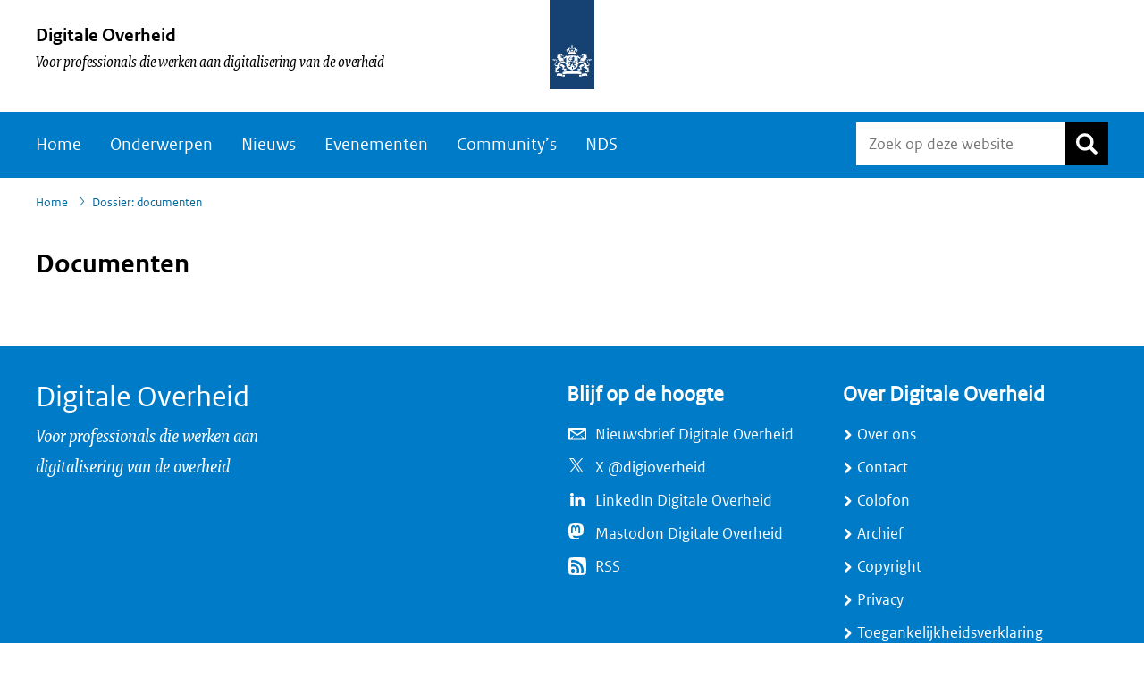

--- FILE ---
content_type: text/html; charset=UTF-8
request_url: https://www.digitaleoverheid.nl/kabinetsbeleid-digitalisering/werkagenda/regie-op-het-digitale-leven/dossier-documenten/
body_size: 8000
content:
<!DOCTYPE html>
<html lang="nl-NL">
<head >
<meta charset="UTF-8" />
<meta name="viewport" content="width=device-width, initial-scale=1" />
<link rel="shortcut icon" href="//www.digitaleoverheid.nl/wp-content/themes/ictuwp-theme-rijkshuisstijl/images/favicon.ico" type="image/x-icon"/><link rel="icon" sizes="192x192" href="//www.digitaleoverheid.nl/wp-content/themes/ictuwp-theme-rijkshuisstijl/images/touch-icon.png"/>
<link rel="apple-touch-icon" href="//www.digitaleoverheid.nl/wp-content/themes/ictuwp-theme-rijkshuisstijl/images/apple-touch-icon.png" /><meta name='robots' content='noindex, nofollow' />
	<style>img:is([sizes="auto" i], [sizes^="auto," i]) { contain-intrinsic-size: 3000px 1500px }</style>
	
	<!-- This site is optimized with the Yoast SEO plugin v26.3 - https://yoast.com/wordpress/plugins/seo/ -->
	<title>Documenten - Digitale Overheid</title>
	<meta name="description" content="Overzicht van de documenten bij dit onderwerp." />
	<meta property="og:locale" content="nl_NL" />
	<meta property="og:type" content="article" />
	<meta property="og:title" content="Dossier: documenten  - Digitale Overheid" />
	<meta property="og:description" content="Overzicht van de documenten bij dit onderwerp." />
	<meta property="og:url" content="https://www.digitaleoverheid.nl/dossier-documenten/" />
	<meta property="og:site_name" content="Digitale Overheid" />
	<meta property="article:modified_time" content="2025-10-31T10:59:09+00:00" />
	<meta name="twitter:card" content="summary_large_image" />
	<meta name="twitter:site" content="@digioverheid" />
	<script type="application/ld+json" class="yoast-schema-graph">{"@context":"https://schema.org","@graph":[{"@type":"WebPage","@id":"https://www.digitaleoverheid.nl/dossier-documenten/","url":"https://www.digitaleoverheid.nl/dossier-documenten/","name":"Dossier: documenten - Digitale Overheid","isPartOf":{"@id":"https://www.digitaleoverheid.nl/#website"},"datePublished":"2024-01-01T11:00:54+00:00","dateModified":"2025-10-31T10:59:09+00:00","description":"Overzicht van de documenten bij dit onderwerp.","breadcrumb":{"@id":"https://www.digitaleoverheid.nl/dossier-documenten/#breadcrumb"},"inLanguage":"nl-NL","potentialAction":[{"@type":"ReadAction","target":["https://www.digitaleoverheid.nl/dossier-documenten/"]}]},{"@type":"BreadcrumbList","@id":"https://www.digitaleoverheid.nl/dossier-documenten/#breadcrumb","itemListElement":[{"@type":"ListItem","position":1,"name":"Home","item":"https://www.digitaleoverheid.nl/"},{"@type":"ListItem","position":2,"name":"Dossier: documenten"}]},{"@type":"WebSite","@id":"https://www.digitaleoverheid.nl/#website","url":"https://www.digitaleoverheid.nl/","name":"Digitale Overheid","description":"Voor professionals die werken aan digitalisering van de overheid","publisher":{"@id":"https://www.digitaleoverheid.nl/#organization"},"potentialAction":[{"@type":"SearchAction","target":{"@type":"EntryPoint","urlTemplate":"https://www.digitaleoverheid.nl/?s={search_term_string}"},"query-input":{"@type":"PropertyValueSpecification","valueRequired":true,"valueName":"search_term_string"}}],"inLanguage":"nl-NL"},{"@type":"Organization","@id":"https://www.digitaleoverheid.nl/#organization","name":"Digitale Overheid","url":"https://www.digitaleoverheid.nl/","logo":{"@type":"ImageObject","inLanguage":"nl-NL","@id":"https://www.digitaleoverheid.nl/#/schema/logo/image/","url":"https://www.digitaleoverheid.nl/wp-content/uploads/sites/8/2022/04/cropped-favicon-512w.png","contentUrl":"https://www.digitaleoverheid.nl/wp-content/uploads/sites/8/2022/04/cropped-favicon-512w.png","width":512,"height":512,"caption":"Digitale Overheid"},"image":{"@id":"https://www.digitaleoverheid.nl/#/schema/logo/image/"},"sameAs":["https://x.com/digioverheid","https://www.linkedin.com/groups/13502082/"]}]}</script>
	<!-- / Yoast SEO plugin. -->


<link rel="alternate" type="application/rss+xml" title="Digitale Overheid &raquo; feed" href="https://www.digitaleoverheid.nl/feed/" />
<link rel="alternate" type="application/rss+xml" title="Digitale Overheid &raquo; reacties feed" href="https://www.digitaleoverheid.nl/comments/feed/" />
<meta name="DCTERMS.identifier" title="XSD.anyURI" content="https://www.digitaleoverheid.nl/dossier-documenten/"/>
<meta name="DCTERMS.title" content="Dossier: documenten"/>
<meta name="DCTERMS.type" title="RIJKSOVERHEID.Informatietype" content="webpagina"/>
<meta name="DCTERMS.language" title="XSD.language" content="nl-NL"/>
<meta name="DCTERMS.modified" title="XSD.dateTime" content="2025-10-31T11:59:09"/>
<meta name="DCTERMS.spatial" title="OVERHEID.Koninkrijksdeel" content="Nederland"/>
<style id='classic-theme-styles-inline-css'>
/*! This file is auto-generated */
.wp-block-button__link{color:#fff;background-color:#32373c;border-radius:9999px;box-shadow:none;text-decoration:none;padding:calc(.667em + 2px) calc(1.333em + 2px);font-size:1.125em}.wp-block-file__button{background:#32373c;color:#fff;text-decoration:none}
</style>
<style id='activitypub-followers-style-inline-css'>
.activitypub-follower-block.is-style-compact .activitypub-handle,.activitypub-follower-block.is-style-compact .sep{display:none}.activitypub-follower-block.is-style-with-lines ul li{border-bottom:.5px solid;margin-bottom:.5rem;padding-bottom:.5rem}.activitypub-follower-block.is-style-with-lines ul li:last-child{border-bottom:none}.activitypub-follower-block.is-style-with-lines .activitypub-handle,.activitypub-follower-block.is-style-with-lines .activitypub-name{text-decoration:none}.activitypub-follower-block.is-style-with-lines .activitypub-handle:hover,.activitypub-follower-block.is-style-with-lines .activitypub-name:hover{text-decoration:underline}.activitypub-follower-block ul{margin:0!important;padding:0!important}.activitypub-follower-block li{display:flex;margin-bottom:1rem}.activitypub-follower-block img{border-radius:50%;height:40px;margin-right:var(--wp--preset--spacing--20,.5rem);width:40px}.activitypub-follower-block .activitypub-link{align-items:center;color:inherit!important;display:flex;flex-flow:row nowrap;max-width:100%;text-decoration:none!important}.activitypub-follower-block .activitypub-handle,.activitypub-follower-block .activitypub-name{text-decoration:underline;text-decoration-thickness:.8px;text-underline-position:under}.activitypub-follower-block .activitypub-handle:hover,.activitypub-follower-block .activitypub-name:hover{text-decoration:none}.activitypub-follower-block .activitypub-name{font-size:var(--wp--preset--font-size--normal,16px)}.activitypub-follower-block .activitypub-actor{font-size:var(--wp--preset--font-size--small,13px);overflow:hidden;text-overflow:ellipsis;white-space:nowrap}.activitypub-follower-block .sep{padding:0 .2rem}.activitypub-follower-block .wp-block-query-pagination{margin-top:1.5rem}.activitypub-follower-block .activitypub-pager{cursor:default}.activitypub-follower-block .activitypub-pager.current{opacity:.33}.activitypub-follower-block .page-numbers{padding:0 .2rem}.activitypub-follower-block .page-numbers.current{font-weight:700;opacity:1}

</style>
<style id='activitypub-follow-me-style-inline-css'>
.activitypub__modal.components-modal__frame{background-color:#f7f7f7;color:#333}.activitypub__modal.components-modal__frame .components-modal__header-heading,.activitypub__modal.components-modal__frame h4{color:#333;letter-spacing:inherit;word-spacing:inherit}.activitypub__modal.components-modal__frame .components-modal__header .components-button:hover{color:var(--wp--preset--color--white)}.activitypub__dialog{max-width:40em}.activitypub__dialog h4{line-height:1;margin:0}.activitypub__dialog .activitypub-dialog__section{margin-bottom:2em}.activitypub__dialog .activitypub-dialog__remember{margin-top:1em}.activitypub__dialog .activitypub-dialog__description{font-size:var(--wp--preset--font-size--normal,.75rem);margin:.33em 0 1em}.activitypub__dialog .activitypub-dialog__button-group{align-items:flex-end;display:flex;justify-content:flex-end}.activitypub__dialog .activitypub-dialog__button-group svg{height:21px;margin-right:.5em;width:21px}.activitypub__dialog .activitypub-dialog__button-group input{background-color:var(--wp--preset--color--white);border-radius:50px 0 0 50px;border-width:1px;border:1px solid var(--wp--preset--color--black);color:var(--wp--preset--color--black);flex:1;font-size:16px;height:inherit;line-height:1;margin-right:0;padding:15px 23px}.activitypub__dialog .activitypub-dialog__button-group button{align-self:center;background-color:var(--wp--preset--color--black);border-radius:0 50px 50px 0;border-width:1px;color:var(--wp--preset--color--white);font-size:16px;height:inherit;line-height:1;margin-left:0;padding:15px 23px;text-decoration:none}.activitypub__dialog .activitypub-dialog__button-group button:hover{border:inherit}.activitypub-follow-me-block-wrapper{width:100%}.activitypub-follow-me-block-wrapper.has-background .activitypub-profile,.activitypub-follow-me-block-wrapper.has-border-color .activitypub-profile{padding-left:1rem;padding-right:1rem}.activitypub-follow-me-block-wrapper .activitypub-profile{align-items:center;display:flex;padding:1rem 0}.activitypub-follow-me-block-wrapper .activitypub-profile .activitypub-profile__avatar{border-radius:50%;height:75px;margin-right:1rem;width:75px}.activitypub-follow-me-block-wrapper .activitypub-profile .activitypub-profile__content{flex:1;min-width:0}.activitypub-follow-me-block-wrapper .activitypub-profile .activitypub-profile__handle,.activitypub-follow-me-block-wrapper .activitypub-profile .activitypub-profile__name{line-height:1.2;margin:0;overflow:hidden;text-overflow:ellipsis;white-space:nowrap}.activitypub-follow-me-block-wrapper .activitypub-profile .activitypub-profile__name{font-size:1.25em}.activitypub-follow-me-block-wrapper .activitypub-profile .activitypub-profile__follow{align-self:center;background-color:var(--wp--preset--color--black);color:var(--wp--preset--color--white);margin-left:1rem}

</style>
<link rel='stylesheet' id='wp-components-css' href='https://www.digitaleoverheid.nl/wp-includes/css/dist/components/style.min.css?ver=6.8.3' media='all' />
<style id='global-styles-inline-css'>
:root{--wp--preset--aspect-ratio--square: 1;--wp--preset--aspect-ratio--4-3: 4/3;--wp--preset--aspect-ratio--3-4: 3/4;--wp--preset--aspect-ratio--3-2: 3/2;--wp--preset--aspect-ratio--2-3: 2/3;--wp--preset--aspect-ratio--16-9: 16/9;--wp--preset--aspect-ratio--9-16: 9/16;--wp--preset--color--black: #000000;--wp--preset--color--cyan-bluish-gray: #abb8c3;--wp--preset--color--white: #ffffff;--wp--preset--color--pale-pink: #f78da7;--wp--preset--color--vivid-red: #cf2e2e;--wp--preset--color--luminous-vivid-orange: #ff6900;--wp--preset--color--luminous-vivid-amber: #fcb900;--wp--preset--color--light-green-cyan: #7bdcb5;--wp--preset--color--vivid-green-cyan: #00d084;--wp--preset--color--pale-cyan-blue: #8ed1fc;--wp--preset--color--vivid-cyan-blue: #0693e3;--wp--preset--color--vivid-purple: #9b51e0;--wp--preset--gradient--vivid-cyan-blue-to-vivid-purple: linear-gradient(135deg,rgba(6,147,227,1) 0%,rgb(155,81,224) 100%);--wp--preset--gradient--light-green-cyan-to-vivid-green-cyan: linear-gradient(135deg,rgb(122,220,180) 0%,rgb(0,208,130) 100%);--wp--preset--gradient--luminous-vivid-amber-to-luminous-vivid-orange: linear-gradient(135deg,rgba(252,185,0,1) 0%,rgba(255,105,0,1) 100%);--wp--preset--gradient--luminous-vivid-orange-to-vivid-red: linear-gradient(135deg,rgba(255,105,0,1) 0%,rgb(207,46,46) 100%);--wp--preset--gradient--very-light-gray-to-cyan-bluish-gray: linear-gradient(135deg,rgb(238,238,238) 0%,rgb(169,184,195) 100%);--wp--preset--gradient--cool-to-warm-spectrum: linear-gradient(135deg,rgb(74,234,220) 0%,rgb(151,120,209) 20%,rgb(207,42,186) 40%,rgb(238,44,130) 60%,rgb(251,105,98) 80%,rgb(254,248,76) 100%);--wp--preset--gradient--blush-light-purple: linear-gradient(135deg,rgb(255,206,236) 0%,rgb(152,150,240) 100%);--wp--preset--gradient--blush-bordeaux: linear-gradient(135deg,rgb(254,205,165) 0%,rgb(254,45,45) 50%,rgb(107,0,62) 100%);--wp--preset--gradient--luminous-dusk: linear-gradient(135deg,rgb(255,203,112) 0%,rgb(199,81,192) 50%,rgb(65,88,208) 100%);--wp--preset--gradient--pale-ocean: linear-gradient(135deg,rgb(255,245,203) 0%,rgb(182,227,212) 50%,rgb(51,167,181) 100%);--wp--preset--gradient--electric-grass: linear-gradient(135deg,rgb(202,248,128) 0%,rgb(113,206,126) 100%);--wp--preset--gradient--midnight: linear-gradient(135deg,rgb(2,3,129) 0%,rgb(40,116,252) 100%);--wp--preset--font-size--small: 13px;--wp--preset--font-size--medium: 20px;--wp--preset--font-size--large: 36px;--wp--preset--font-size--x-large: 42px;--wp--preset--spacing--20: 0.44rem;--wp--preset--spacing--30: 0.67rem;--wp--preset--spacing--40: 1rem;--wp--preset--spacing--50: 1.5rem;--wp--preset--spacing--60: 2.25rem;--wp--preset--spacing--70: 3.38rem;--wp--preset--spacing--80: 5.06rem;--wp--preset--shadow--natural: 6px 6px 9px rgba(0, 0, 0, 0.2);--wp--preset--shadow--deep: 12px 12px 50px rgba(0, 0, 0, 0.4);--wp--preset--shadow--sharp: 6px 6px 0px rgba(0, 0, 0, 0.2);--wp--preset--shadow--outlined: 6px 6px 0px -3px rgba(255, 255, 255, 1), 6px 6px rgba(0, 0, 0, 1);--wp--preset--shadow--crisp: 6px 6px 0px rgba(0, 0, 0, 1);}:where(.is-layout-flex){gap: 0.5em;}:where(.is-layout-grid){gap: 0.5em;}body .is-layout-flex{display: flex;}.is-layout-flex{flex-wrap: wrap;align-items: center;}.is-layout-flex > :is(*, div){margin: 0;}body .is-layout-grid{display: grid;}.is-layout-grid > :is(*, div){margin: 0;}:where(.wp-block-columns.is-layout-flex){gap: 2em;}:where(.wp-block-columns.is-layout-grid){gap: 2em;}:where(.wp-block-post-template.is-layout-flex){gap: 1.25em;}:where(.wp-block-post-template.is-layout-grid){gap: 1.25em;}.has-black-color{color: var(--wp--preset--color--black) !important;}.has-cyan-bluish-gray-color{color: var(--wp--preset--color--cyan-bluish-gray) !important;}.has-white-color{color: var(--wp--preset--color--white) !important;}.has-pale-pink-color{color: var(--wp--preset--color--pale-pink) !important;}.has-vivid-red-color{color: var(--wp--preset--color--vivid-red) !important;}.has-luminous-vivid-orange-color{color: var(--wp--preset--color--luminous-vivid-orange) !important;}.has-luminous-vivid-amber-color{color: var(--wp--preset--color--luminous-vivid-amber) !important;}.has-light-green-cyan-color{color: var(--wp--preset--color--light-green-cyan) !important;}.has-vivid-green-cyan-color{color: var(--wp--preset--color--vivid-green-cyan) !important;}.has-pale-cyan-blue-color{color: var(--wp--preset--color--pale-cyan-blue) !important;}.has-vivid-cyan-blue-color{color: var(--wp--preset--color--vivid-cyan-blue) !important;}.has-vivid-purple-color{color: var(--wp--preset--color--vivid-purple) !important;}.has-black-background-color{background-color: var(--wp--preset--color--black) !important;}.has-cyan-bluish-gray-background-color{background-color: var(--wp--preset--color--cyan-bluish-gray) !important;}.has-white-background-color{background-color: var(--wp--preset--color--white) !important;}.has-pale-pink-background-color{background-color: var(--wp--preset--color--pale-pink) !important;}.has-vivid-red-background-color{background-color: var(--wp--preset--color--vivid-red) !important;}.has-luminous-vivid-orange-background-color{background-color: var(--wp--preset--color--luminous-vivid-orange) !important;}.has-luminous-vivid-amber-background-color{background-color: var(--wp--preset--color--luminous-vivid-amber) !important;}.has-light-green-cyan-background-color{background-color: var(--wp--preset--color--light-green-cyan) !important;}.has-vivid-green-cyan-background-color{background-color: var(--wp--preset--color--vivid-green-cyan) !important;}.has-pale-cyan-blue-background-color{background-color: var(--wp--preset--color--pale-cyan-blue) !important;}.has-vivid-cyan-blue-background-color{background-color: var(--wp--preset--color--vivid-cyan-blue) !important;}.has-vivid-purple-background-color{background-color: var(--wp--preset--color--vivid-purple) !important;}.has-black-border-color{border-color: var(--wp--preset--color--black) !important;}.has-cyan-bluish-gray-border-color{border-color: var(--wp--preset--color--cyan-bluish-gray) !important;}.has-white-border-color{border-color: var(--wp--preset--color--white) !important;}.has-pale-pink-border-color{border-color: var(--wp--preset--color--pale-pink) !important;}.has-vivid-red-border-color{border-color: var(--wp--preset--color--vivid-red) !important;}.has-luminous-vivid-orange-border-color{border-color: var(--wp--preset--color--luminous-vivid-orange) !important;}.has-luminous-vivid-amber-border-color{border-color: var(--wp--preset--color--luminous-vivid-amber) !important;}.has-light-green-cyan-border-color{border-color: var(--wp--preset--color--light-green-cyan) !important;}.has-vivid-green-cyan-border-color{border-color: var(--wp--preset--color--vivid-green-cyan) !important;}.has-pale-cyan-blue-border-color{border-color: var(--wp--preset--color--pale-cyan-blue) !important;}.has-vivid-cyan-blue-border-color{border-color: var(--wp--preset--color--vivid-cyan-blue) !important;}.has-vivid-purple-border-color{border-color: var(--wp--preset--color--vivid-purple) !important;}.has-vivid-cyan-blue-to-vivid-purple-gradient-background{background: var(--wp--preset--gradient--vivid-cyan-blue-to-vivid-purple) !important;}.has-light-green-cyan-to-vivid-green-cyan-gradient-background{background: var(--wp--preset--gradient--light-green-cyan-to-vivid-green-cyan) !important;}.has-luminous-vivid-amber-to-luminous-vivid-orange-gradient-background{background: var(--wp--preset--gradient--luminous-vivid-amber-to-luminous-vivid-orange) !important;}.has-luminous-vivid-orange-to-vivid-red-gradient-background{background: var(--wp--preset--gradient--luminous-vivid-orange-to-vivid-red) !important;}.has-very-light-gray-to-cyan-bluish-gray-gradient-background{background: var(--wp--preset--gradient--very-light-gray-to-cyan-bluish-gray) !important;}.has-cool-to-warm-spectrum-gradient-background{background: var(--wp--preset--gradient--cool-to-warm-spectrum) !important;}.has-blush-light-purple-gradient-background{background: var(--wp--preset--gradient--blush-light-purple) !important;}.has-blush-bordeaux-gradient-background{background: var(--wp--preset--gradient--blush-bordeaux) !important;}.has-luminous-dusk-gradient-background{background: var(--wp--preset--gradient--luminous-dusk) !important;}.has-pale-ocean-gradient-background{background: var(--wp--preset--gradient--pale-ocean) !important;}.has-electric-grass-gradient-background{background: var(--wp--preset--gradient--electric-grass) !important;}.has-midnight-gradient-background{background: var(--wp--preset--gradient--midnight) !important;}.has-small-font-size{font-size: var(--wp--preset--font-size--small) !important;}.has-medium-font-size{font-size: var(--wp--preset--font-size--medium) !important;}.has-large-font-size{font-size: var(--wp--preset--font-size--large) !important;}.has-x-large-font-size{font-size: var(--wp--preset--font-size--x-large) !important;}
:where(.wp-block-post-template.is-layout-flex){gap: 1.25em;}:where(.wp-block-post-template.is-layout-grid){gap: 1.25em;}
:where(.wp-block-columns.is-layout-flex){gap: 2em;}:where(.wp-block-columns.is-layout-grid){gap: 2em;}
:root :where(.wp-block-pullquote){font-size: 1.5em;line-height: 1.6;}
</style>
<link rel='stylesheet' id='featured-images-css' href='//www.digitaleoverheid.nl/wp-content/themes/ictuwp-theme-rijkshuisstijl/css/featured-background-images.css?ver=2.47.4' media='screen and (min-width: 650px)' />
<link rel='stylesheet' id='searchwp-forms-css' href='https://www.digitaleoverheid.nl/wp-content/plugins/searchwp/assets/css/frontend/search-forms.min.css?ver=4.5.5' media='all' />
<link rel='stylesheet' id='theme-default-css' href='https://www.digitaleoverheid.nl/wp-content/themes/ictuwp-theme-rijkshuisstijl/style.css?ver=1763422090' media='all' />
<link rel="EditURI" type="application/rsd+xml" title="RSD" href="https://www.digitaleoverheid.nl/xmlrpc.php?rsd" />
<meta name="generator" content="WordPress 6.8.3" />
<link rel='shortlink' href='https://www.digitaleoverheid.nl/?p=108950' />
<link rel="alternate" title="oEmbed (JSON)" type="application/json+oembed" href="https://www.digitaleoverheid.nl/wp-json/oembed/1.0/embed?url=https%3A%2F%2Fwww.digitaleoverheid.nl%2Fdossier-documenten%2F" />
<link rel="alternate" title="oEmbed (XML)" type="text/xml+oembed" href="https://www.digitaleoverheid.nl/wp-json/oembed/1.0/embed?url=https%3A%2F%2Fwww.digitaleoverheid.nl%2Fdossier-documenten%2F&#038;format=xml" />
<meta property="fediverse:creator" name="fediverse:creator" content="digitaleoverheid.nl@www.digitaleoverheid.nl" />
<link rel="icon" href="https://www.digitaleoverheid.nl/wp-content/uploads/sites/8/2022/04/cropped-favicon-512w-32x32.png" sizes="32x32" />
<link rel="icon" href="https://www.digitaleoverheid.nl/wp-content/uploads/sites/8/2022/04/cropped-favicon-512w-192x192.png" sizes="192x192" />
<link rel="apple-touch-icon" href="https://www.digitaleoverheid.nl/wp-content/uploads/sites/8/2022/04/cropped-favicon-512w-180x180.png" />
<meta name="msapplication-TileImage" content="https://www.digitaleoverheid.nl/wp-content/uploads/sites/8/2022/04/cropped-favicon-512w-270x270.png" />
		<style id="wp-custom-css">
			#map-items-mapObject:focus,
.leaflet-pane.leaflet-map-pane:focus {
	outline: 2px dotted #000;
	z-index: 1010;
	outline-offset: 0;
	box-shadow: 0 0 0 2px #fff;
}


#rhswp_banner_widget-37 {
	margin-left: auto;
	margin-right: auto;
}

#rhswp_cta_banner_widget-6,
#rhswp_cta_banner_widget-5,
#rhswp_cta_banner_widget-4 {
 background-color: #b2d7ee;
}
	 





.gform_description:empty {
	display: none;
}

details:focus-within {
	    outline: 2px dotted #000;
    z-index: 1010;
    outline-offset: 0;
    -webkit-box-shadow: 0 0 0 2px #fff;
    box-shadow: 0 0 0 2px #fff;
}

.single-post.full-width-content .entry-content ol li {
	list-style-type: decimal;
}

.gform_wrapper .gfield_error.gfield--type-textarea .validation_message {
    max-width: 65%;
    background-color: #f3f3f3;
}
.tnp-field input {
	min-height: 44px;
}

/* widget verbergen op een community-pagina. Zie:
 * https://www.digitaleoverheid.nl/community/cop-digitale-ethiek-voor-overheden/
 */ 
.postid-105910 #nav_menu-15 {
display: none;
}

.nds .logo {
	display: flex;
flex-direction: column;
} 



.share-bar.aux-info-bar a[onclick] {
    border: 2px solid white !important;
}
.share-bar.aux-info-bar a[onclick]:hover {
    border-color: #A02F1D !important;
}

.page-id-49145 .site-inner {
	PADDING: 2REM;
	border: 2px solid green;
    max-width: 10000000px;
} 
.enquete_wrapper #field_18_1 {
	margin-top: 0;
}


.enquete_wrapper {
	margin-top: 3rem;
}		</style>
		</head>
<body class="wp-singular page-template-default page page-id-108950 wp-embed-responsive wp-theme-genesis wp-child-theme-ictuwp-theme-rijkshuisstijl header-full-width content-sidebar genesis-breadcrumbs-visible genesis-footer-widgets-visible menu-and-breadcrumb nojs"><div class="site-container"><nav id="skiplinkscontainer" aria-label="skiplinks"><ul class="genesis-skip-link genwpacc-genesis-skip-link"><li><a href="#genesis-content"  id="a_genesis-content" class="screen-reader-shortcut"> Direct naar de pagina-inhoud</a></li><li><a href="#ul_nav_primary"  id="a_ul_nav_primary" class="screen-reader-shortcut"> Direct naar de hoofdnavigatie</a></li><li><a href="#genesis-sidebar-primary"  id="a_genesis-sidebar-primary" class="screen-reader-shortcut"> Direct naar de secundaire content met widgets</a></li><li><a href="#genesis-footer-widgets"  id="a_genesis-footer-widgets" class="screen-reader-shortcut"> Direct naar de footer</a></li></ul></nav>
<header class="site-header"><div class="wrap"><div class="title-area"><p class="site-title" id="menu_site_description"><a href="https://www.digitaleoverheid.nl">Digitale Overheid</a></p><p class="site-description">Voor professionals die werken aan digitalisering van de overheid</p></div><span id="logotype" class=""><a href="https://www.digitaleoverheid.nl"><img src="//www.digitaleoverheid.nl/wp-content/themes/ictuwp-theme-rijkshuisstijl/images/svg/logo-digitale-overheid.svg" alt="Logo Rijksoverheid, naar de homepage"></a></span></div></header><div id="menu-container"><div class="wrap"><div id="buttons-title"><p id="site_title_mobile"><a href="https://www.digitaleoverheid.nl">Digitale Overheid</a></p><div id="buttons_container"> </div></div><nav class="nav-primary init" id="menu_container" aria-label="Hoofd"><div class="menu-hoofdmenu-container"><ul id="ul_nav_primary" class="menu"><li id="menu-item-7" class="home menu-item menu-item-type-post_type menu-item-object-page menu-item-home menu-item-7"><a href="https://www.digitaleoverheid.nl/">Home</a></li>
<li id="menu-item-50981" class="menu-item menu-item-type-post_type menu-item-object-page menu-item-50981"><a href="https://www.digitaleoverheid.nl/overzicht-van-alle-onderwerpen/">Onderwerpen</a></li>
<li id="menu-item-35335" class="menu-item menu-item-type-post_type menu-item-object-page menu-item-35335"><a href="https://www.digitaleoverheid.nl/actueel/">Nieuws</a></li>
<li id="menu-item-49140" class="menu-item menu-item-type-post_type menu-item-object-page menu-item-49140"><a href="https://www.digitaleoverheid.nl/evenementen/">Evenementen</a></li>
<li id="menu-item-68953" class="menu-item menu-item-type-post_type menu-item-object-page menu-item-68953"><a href="https://www.digitaleoverheid.nl/communitys/">Community’s</a></li>
<li id="menu-item-116844" class="menu-item menu-item-type-post_type menu-item-object-page menu-item-116844"><a href="https://www.digitaleoverheid.nl/nederlandse-digitaliseringsstrategie-nds/6-prioriteiten-voor-een-overheid/">NDS</a></li>
<li id="menu-item-49393" class="hide-on-larger-than-mobile menu-item menu-item-type-post_type menu-item-object-page menu-item-49393"><a href="https://www.digitaleoverheid.nl/contact/">Contact</a></li>
</ul></div></nav><div id="search_container" class="init"><form class="search-form" method="get" action="https://www.digitaleoverheid.nl/" role="search"><label class="search-form-label screen-reader-text" for="searchform-1">Zoek op deze website</label><input class="search-form-input" type="search" name="s" id="searchform-1" placeholder="Zoek op deze website"><input class="search-form-submit" type="submit" value="Zoek"></form></div></div></div><div class="breadcrumb"><div class="wrap"><nav class="breadlist" aria-label="Kruimelpad" ><span class="breadcrumb-link-wrap"><a class="breadcrumb-link" href="https://www.digitaleoverheid.nl/"><span class="breadcrumb-link-text-wrap">Home</span></a><meta ></span><span class="separator">&#8250;</span>Dossier: documenten</nav></div></div><div class="site-inner" id="genesis-content"><div class="content-sidebar-wrap"><main class="content"><article class="post-108950 page type-page status-publish entry" aria-label="Dossier: documenten"><header class="entry-header"><h1 class="entry-title">Documenten</h1>
</header><!--- rhswp_dossier_title_append_chapeau --><div class="entry-content"></div></article></main><aside class="sidebar sidebar-primary widget-area" role="complementary" aria-label="Primaire Sidebar" id="genesis-sidebar-primary"><h2>Widgetruimte algemeen</h2>&nbsp;</aside></div></div><footer class="site-footer"><div class="wrap"><div class="footer-widgets" id="genesis-footer-widgets"><div class="wrap"><div class="container" id="footer1"><div id="payoff"> <a href="https://www.digitaleoverheid.nl/colofon/"><p id="payoff_title">Digitale Overheid<br></p><p id="payoff_subtitle">Voor professionals die werken aan<br>digitalisering van de overheid</p></a></div><section id="rhswp_socialmedia_widget-2" class="widget-area widget footer-widgets-1 footer-widget-area social-media-widget footer-1"><div class="widget-wrap"><h2 id="title_footer-1">Blijf op de hoogte</h2>
<ul class="social-media"><li class="social-media--mail"><a href="https://www.digitaleoverheid.nl/schrijf-je-in-voor-de-nieuwsbrief/">Nieuwsbrief Digitale Overheid</a></li><li class="social-media--twitter"><a href="https://twitter.com/digioverheid">X @digioverheid</a></li><li class="social-media--linkedin"><a href="https://www.linkedin.com/company/digitaleoverheidnl/">LinkedIn Digitale Overheid</a></li><li class="social-media--mastodon"><a href="https://social.overheid.nl/@DigitaleOverheid" rel="me">Mastodon Digitale Overheid</a></li><li class="social-media--rss"><a href="/feed/">RSS</a></li></ul></div></section>
<section id="rhswp_navigationmenu_widget-10" class="widget-area widget footer-widgets-1 footer-widget-area widget_rhswp_navigationmenu_widget footer-1"><div class="widget-wrap"><h2 id="title_footer-1">English</h2>
<div class="menu-footer-quicklinks-english-container"><ul id="menu-footer-quicklinks-english" class="menu"><li id="menu-item-37572" class="menu-item menu-item-type-custom menu-item-object-custom menu-item-37572"><a href="https://www.nldigitalgovernment.nl/">This site in English</a></li>
</ul></div></div></section>
</div><div class="container" id="footer2"><section id="nav_menu-5" class="widget-area widget footer-widgets-2 footer-widget-area widget_nav_menu footer-2"><div class="widget-wrap"><h2>Over Digitale Overheid</h2>
<div class="menu-footer-quicklinks-colofon-archief-container"><ul id="menu-footer-quicklinks-colofon-archief" class="menu"><li id="menu-item-81281" class="menu-item menu-item-type-post_type menu-item-object-page menu-item-81281"><a href="https://www.digitaleoverheid.nl/overzicht-van-alle-onderwerpen/wat-doen-wij/">Over ons</a></li>
<li id="menu-item-49167" class="menu-item menu-item-type-post_type menu-item-object-page menu-item-49167"><a href="https://www.digitaleoverheid.nl/contact/">Contact</a></li>
<li id="menu-item-647" class="menu-item menu-item-type-post_type menu-item-object-page menu-item-647"><a href="https://www.digitaleoverheid.nl/colofon/">Colofon</a></li>
<li id="menu-item-57060" class="menu-item menu-item-type-post_type menu-item-object-page menu-item-57060"><a href="https://www.digitaleoverheid.nl/archief/">Archief</a></li>
<li id="menu-item-650" class="menu-item menu-item-type-post_type menu-item-object-page menu-item-650"><a href="https://www.digitaleoverheid.nl/copyright/">Copyright</a></li>
<li id="menu-item-654" class="menu-item menu-item-type-post_type menu-item-object-page menu-item-privacy-policy menu-item-654"><a rel="privacy-policy" href="https://www.digitaleoverheid.nl/privacy/">Privacy</a></li>
<li id="menu-item-658" class="menu-item menu-item-type-post_type menu-item-object-page menu-item-658"><a href="https://www.digitaleoverheid.nl/toegankelijkheidsverklaring/">Toegankelijkheidsverklaring</a></li>
<li id="menu-item-81282" class="menu-item menu-item-type-post_type menu-item-object-page menu-item-81282"><a href="https://www.digitaleoverheid.nl/meld-een-kwetsbaarheid/">Meld een kwetsbaarheid</a></li>
<li id="menu-item-49166" class="menu-item menu-item-type-post_type menu-item-object-page menu-item-49166"><a href="https://www.digitaleoverheid.nl/sitemap/">Sitemap</a></li>
</ul></div></div></section>
</div></div></div></div></footer></div>        <script>
            //<![CDATA[
            (function () {
                var c = document.body.className;
                c = c.replace(/nojs/, 'dojs');
                document.body.className = c;
            })();
            //]]>
        </script>
        <noscript>JavaScript staat uit</noscript>
		<script type="text/javascript">
(function(window, document, dataLayerName, id) {
window[dataLayerName]=window[dataLayerName]||[],window[dataLayerName].push({start:(new Date).getTime(),event:"stg.start"});var scripts=document.getElementsByTagName('script')[0],tags=document.createElement('script');
function stgCreateCookie(a,b,c){var d="";if(c){var e=new Date;e.setTime(e.getTime()+24*c*60*60*1e3),d="; expires="+e.toUTCString()}document.cookie=a+"="+b+d+"; path=/"}
var isStgDebug=(window.location.href.match("stg_debug")||document.cookie.match("stg_debug"))&&!window.location.href.match("stg_disable_debug");stgCreateCookie("stg_debug",isStgDebug?1:"",isStgDebug?14:-1);
var qP=[];dataLayerName!=="dataLayer"&&qP.push("data_layer_name="+dataLayerName),isStgDebug&&qP.push("stg_debug");var qPString=qP.length>0?("?"+qP.join("&")):"";
tags.async=!0,tags.src="//statistiek.rijksoverheid.nl/containers/"+id+".js"+qPString,scripts.parentNode.insertBefore(tags,scripts);
!function(a,n,i){a[n]=a[n]||{};for(var c=0;c<i.length;c++)!function(i){a[n][i]=a[n][i]||{},a[n][i].api=a[n][i].api||function(){var a=[].slice.call(arguments,0);"string"==typeof a[0]&&window[dataLayerName].push({event:n+"."+i+":"+a[0],parameters:[].slice.call(arguments,1)})}}(i[c])}(window,"ppms",["tm","cm"]);
})(window, document, 'dataLayer', '45e39408-76c2-46d4-a69e-ca42ccb1b370');
</script>
<noscript><iframe src="//statistiek.rijksoverheid.nl/containers/45e39408-76c2-46d4-a69e-ca42ccb1b370/noscript.html" height="0" width="0" style="display:none;visibility:hidden"></iframe></noscript><script type="speculationrules">
{"prefetch":[{"source":"document","where":{"and":[{"href_matches":"\/*"},{"not":{"href_matches":["\/wp-*.php","\/wp-admin\/*","\/wp-content\/uploads\/sites\/8\/*","\/wp-content\/*","\/wp-content\/plugins\/*","\/wp-content\/themes\/ictuwp-theme-rijkshuisstijl\/*","\/wp-content\/themes\/genesis\/*","\/*\\?(.+)"]}},{"not":{"selector_matches":"a[rel~=\"nofollow\"]"}},{"not":{"selector_matches":".no-prefetch, .no-prefetch a"}}]},"eagerness":"conservative"}]}
</script>
<script id="details-element-js-extra">
var detailssummarytranslate = {"detailsbutton_init":"Er zijn __NUMBER__ blokken met verborgen tekst op deze pagina. Gebruik de knop met Alles uitklappen om de teksten te zien.","detailsbutton_label":"Info tonen of verbergen","detailsbutton_resultclose":"Alle blokken zijn ingeklapt","detailsbutton_resultopen":"Alle blokken zijn uitgeklapt","open":"Alles uitklappen","close":"Alles inklappen"};
</script>
<script src="//www.digitaleoverheid.nl/wp-content/themes/ictuwp-theme-rijkshuisstijl/js/details-element-min.js?ver=1736329984" id="details-element-js"></script>
<script id="menumenu-js-extra">
var menumenu = {"search_open":"Open zoeken","search_close":"Sluit zoeken","menu_open":"Open menu","menu_close":"Sluit menu"};
</script>
<script src="//www.digitaleoverheid.nl/wp-content/themes/ictuwp-theme-rijkshuisstijl/js/min/menu-min.js?ver=1728039870" id="menumenu-js"></script>
<script id="markexternallinks-js-extra">
var externallink = {"localhost":"www.digitaleoverheid.nl","notlocalhost":" (link naar andere website)"};
</script>
<script id="markexternallinks-js-after">
const bodylinks=document.querySelectorAll(".content a");bodylinks.forEach((function(e){markExternalLink(e)}));const sidebarlinks=document.querySelectorAll(".sidebar .widget_nav_menu li a");sidebarlinks.forEach((function(e){markExternalLink(e)}));const sidebarlinks2=document.querySelectorAll(".sidebar .widget_custom_html a");sidebarlinks2.forEach((function(e){markExternalLink(e)}));const sidebarlinks3=document.querySelectorAll(".sidebar .page-links li a");function markExternalLink(e){const n=new RegExp("^#"),l=new RegExp("^/");var i=e.href;if(i&&!e.hasAttribute("aria-hidden"))if(i.indexOf(externallink.localhost)>-1);else if(i.indexOf("mailto:")>-1);else if(i.indexOf("tel:")>-1);else if(n.exec(i));else if(l.exec(i));else{e.classList.add("external");let n=document.createElement("span");n.append(externallink.notlocalhost),n.className="visuallyhidden",e.append(n)}}sidebarlinks3.forEach((function(e){markExternalLink(e)}));
</script>
<script id="newsletter-js-extra">
var newsletter_data = {"action_url":"https:\/\/www.digitaleoverheid.nl\/wp-admin\/admin-ajax.php"};
</script>
<script src="https://www.digitaleoverheid.nl/wp-content/plugins/newsletter/main.js?ver=8.9.0" id="newsletter-js"></script>
</body></html>


--- FILE ---
content_type: text/css
request_url: https://www.digitaleoverheid.nl/wp-content/themes/ictuwp-theme-rijkshuisstijl/css/featured-background-images.css?ver=2.47.4
body_size: -5
content:
.article-visual {
  background-size: cover;
  background-repeat: no-repeat;
  background-position: center center;
}
/*# sourceMappingURL=featured-background-images.css.map */

--- FILE ---
content_type: text/css
request_url: https://www.digitaleoverheid.nl/wp-content/themes/ictuwp-theme-rijkshuisstijl/style.css?ver=1763422090
body_size: 62224
content:
/*!

  Theme Name: Rijkshuisstijl (Digitale Overheid)
  Description: Theme voor digitaleoverheid.nl
  Author: Paul van Buuren
  Author URI: https://github.com/ICTU/ictuwp-theme-rijkshuisstijl/
  Version: 2.47.4
  Version description: Some corrections for Newsletter plugin.
  Text Domain: wp-rijkshuisstijl

  Template: genesis
  Template Version: 2.8.0

  License: GPL-2.0+
  License URI: http://www.opensource.org/licenses/gpl-license.php


 */
/*
Imports
---------------------------------------------------------------------------------------------------- */
/*
---------------------------------------------------------------------------------------------------- */
/*
---------------------------------------------------------------------------------------------------- */
html.css.version {
  content: 'Versie: 2.47.4';
}
@media only screen and (max-width: 900px) {
  .hide-on-mobile {
    display: none;
  }
}
.hide-on-larger-than-mobile {
  display: flex;
}
.hide-on-larger-than-mobile.has-border {
  border-top: 1px solid #f3f3f3;
}
@media only screen and (max-width: 900px) {
  .hide-on-larger-than-mobile {
    flex-direction: row;
    flex-wrap: wrap;
  }
  .hide-on-larger-than-mobile h2 {
    flex: 1 0 100%;
  }
  .hide-on-larger-than-mobile .txtcontainer,
  .hide-on-larger-than-mobile .featured-image-link {
    flex: 0 1 50%;
  }
  .hide-on-larger-than-mobile .txtcontainer {
    padding-left: 0.5rem;
  }
  .hide-on-larger-than-mobile .featured-image-link {
    padding-right: 0.5rem;
  }
}
@media only screen and (max-width: 400px) {
  .hide-on-larger-than-mobile {
    flex-direction: column;
  }
  .hide-on-larger-than-mobile h2,
  .hide-on-larger-than-mobile .txtcontainer,
  .hide-on-larger-than-mobile .featured-image-link {
    flex: 1 0 100%;
    padding-left: 0;
    padding-right: 0;
  }
}
@media only screen and (min-width: 900px) {
  .hide-on-larger-than-mobile {
    display: none;
  }
}
.testdemotest,
.test {
  background: yellow;
  padding: 1rem;
  color: black;
  border: 1px solid black !important;
  margin: 0 auto 1rem auto;
}
/*
Webfonts voor style.css
---------------------------------------------------------------------------------------------------- */
/*
Webfonts voor andere css-bestanden
---------------------------------------------------------------------------------------------------- */
/* Baseline Normalize
normalize.css v2.1.2 | MIT License | git.io/normalize
--------------------------------------------- */
/*
 * Rijkshuisstijl (Digitale Overheid) - 10-text-styles.less
 * ----------------------------------------------------------------------------------
 * Bevat selectors voor tekstelementen, zowel in front-end css als back-end css
 * ----------------------------------------------------------------------------------
 * @author  Paul van Buuren
 * @license GPL-2.0+
 * @package wp-rijkshuisstijl
 * @version 2.17.3
 * @desc.   Webkit rendering issues.
 * @link    https://github.com/ICTU/ictuwp-theme-rijkshuisstijl
*/
/*
 * Rijkshuisstijl (Digitale Overheid) - 20-elements.less
 * ----------------------------------------------------------------------------------
 * CSS met elements
 * ----------------------------------------------------------------------------------
 * @author  Paul van Buuren
 * @license GPL-2.0+
 * @package wp-rijkshuisstijl
 * @version 2.16.1.g
 * @desc.   Toolbox datagedreven werken live.
 * @link    https://github.com/ICTU/ictuwp-theme-rijkshuisstijl
*/
/* all things related to the site header */
#genesis-nav-primary {
  overflow: hidden;
}
#site_title_mobile {
  display: none;
}
@media only screen and (max-width: 1199px) {
  #site_title_mobile {
    display: block;
    color: #fff;
    font-weight: bold;
    font-family: 'Rijksoverheid Sans bold', Helvetica, Arial, sans-serif;
  }
}
/* // .menus() {
-------------------------------------- */
/*
 * Rijkshuisstijl (Digitale Overheid) - 60-structure.less
 * ----------------------------------------------------------------------------------
 * structure: widths & mediaqueries
 * ----------------------------------------------------------------------------------
 * @author  Paul van Buuren
 * @license GPL-2.0+
 * @package wp-rijkshuisstijl
 * @version 2.19.1
 * @desc.   Header-image voor bijzondere pagina's. Meer metadata voor documenten bij een dossier.
 * @link    https://github.com/ICTU/ictuwp-theme-rijkshuisstijl
 */
.flexcontainer {
  display: flex;
  flex-wrap: wrap;
  margin-left: -0.875rem;
  margin-right: -0.875rem;
}
.flexcontainer section,
.flexcontainer article {
  background: #fff;
  flex: 1 1 46%;
  margin: 0 0.875rem 1.75rem 0.875rem;
}
.flexcontainer.columncount-2 .article-container {
  display: flex;
  flex-direction: row;
}
.flexcontainer.columncount-2 .article-excerpt {
  width: 68%;
  padding-left: 1rem;
}
.flexcontainer.columncount-2 .article-excerpt h2,
.flexcontainer.columncount-2 .article-excerpt h3 {
  margin-top: 0;
}
.flexcontainer.columncount-2 .article-visual {
  width: 30%;
}
.flexcontainer.columncount-3 section,
.flexcontainer.columncount-3 article,
.flexcontainer.columncount-3 section:last-of-type,
.flexcontainer.columncount-3 article:last-of-type {
  flex: 1 1 30%;
}
.flexcontainer.columncount-3 section .article-visual,
.flexcontainer.columncount-3 article .article-visual,
.flexcontainer.columncount-3 section:last-of-type .article-visual,
.flexcontainer.columncount-3 article:last-of-type .article-visual {
  height: 200px;
  margin-bottom: 0.75rem;
}
.flexcontainer.columncount-3 .article-excerpt,
.flexcontainer.columncount-3 .article-visual {
  width: 100%;
}
.flexcontainer.columncount-3 .article-excerpt h2,
.flexcontainer.columncount-3 .article-visual h2,
.flexcontainer.columncount-3 .article-excerpt h3,
.flexcontainer.columncount-3 .article-visual h3 {
  margin-top: 0;
}
.flexcontainer.columncount-3 .article-excerpt h2 a,
.flexcontainer.columncount-3 .article-visual h2 a,
.flexcontainer.columncount-3 .article-excerpt h3 a,
.flexcontainer.columncount-3 .article-visual h3 a {
  text-decoration: none;
}
.flexcontainer.columncount-3 .article-excerpt h2 a:hover,
.flexcontainer.columncount-3 .article-visual h2 a:hover,
.flexcontainer.columncount-3 .article-excerpt h3 a:hover,
.flexcontainer.columncount-3 .article-visual h3 a:hover,
.flexcontainer.columncount-3 .article-excerpt h2 a:active,
.flexcontainer.columncount-3 .article-visual h2 a:active,
.flexcontainer.columncount-3 .article-excerpt h3 a:active,
.flexcontainer.columncount-3 .article-visual h3 a:active,
.flexcontainer.columncount-3 .article-excerpt h2 a:focus,
.flexcontainer.columncount-3 .article-visual h2 a:focus,
.flexcontainer.columncount-3 .article-excerpt h3 a:focus,
.flexcontainer.columncount-3 .article-visual h3 a:focus {
  text-decoration: underline;
}
.flexcontainer.columncount-3 .article-visual {
  height: 350px;
  overflow: hidden;
  display: flex;
}
.flexcontainer.columncount-3 .article-visual img {
  object-fit: cover;
  object-position: 50% 33%;
}
.flexcontainer.columncount-3 .article-excerpt {
  padding-right: 1.5rem;
}
.uitgelicht {
  overflow: hidden;
}
.no-svg #logotype {
  width: 160px;
  height: 120px;
  display: block;
  background: url('/wp-content/themes/ictuwp-theme-rijkshuisstijl/images/logo-digitaleoverheid.png');
  background-position: left top;
  background-repeat: no-repeat;
}
.no-svg #logotype img {
  display: none;
}
.no-svg .search-form input[type="submit"] {
  background-image: url('/wp-content/themes/ictuwp-theme-rijkshuisstijl/images/svg/looking-glass-15px.png');
  background-position: left center;
  background-size: 12px 12px;
}
.no-svg .social-media a {
  width: auto !important;
}
.no-svg .social-media .visuallyhidden {
  position: static;
  width: auto;
  height: auto;
}
@media all and (-ms-high-contrast: none), (-ms-high-contrast: active) {
  .flexbox .page-template-page_show-child-pages .block section,
  .flexbox .page-template-page_front-page .block section,
  .flexbox .blog .block section,
  .flexbox .flexcontainer .block section,
  .flexbox .archive .block section,
  .flexbox .page-template-page_show-child-pages .block article,
  .flexbox .page-template-page_front-page .block article,
  .flexbox .blog .block article,
  .flexbox .flexcontainer .block article,
  .flexbox .archive .block article {
    padding: 0 !important;
    flex: 1 0 50%;
  }
  .flexbox .page-template-page_show-child-pages .block section a,
  .flexbox .page-template-page_front-page .block section a,
  .flexbox .blog .block section a,
  .flexbox .flexcontainer .block section a,
  .flexbox .archive .block section a,
  .flexbox .page-template-page_show-child-pages .block article a,
  .flexbox .page-template-page_front-page .block article a,
  .flexbox .blog .block article a,
  .flexbox .flexcontainer .block article a,
  .flexbox .archive .block article a {
    margin-right: 1rem;
  }
  .flexbox .page-template-page_show-child-pages .block section.with-image,
  .flexbox .page-template-page_front-page .block section.with-image,
  .flexbox .blog .block section.with-image,
  .flexbox .flexcontainer .block section.with-image,
  .flexbox .archive .block section.with-image,
  .flexbox .page-template-page_show-child-pages .block article.with-image,
  .flexbox .page-template-page_front-page .block article.with-image,
  .flexbox .blog .block article.with-image,
  .flexbox .flexcontainer .block article.with-image,
  .flexbox .archive .block article.with-image {
    flex: 1 0 100%;
  }
  .flexbox .post-type-archive-document .block article,
  .flexbox .search-results .block article {
    padding: 0 0 0 1.5rem !important;
  }
  #genesis-content {
    padding-left: 1em;
  }
  section.home.topics .driekwart a,
  section.home.topics .vollebreedte a {
    max-width: 24%;
    width: 24%;
    min-height: 13rem;
    float: left;
    padding-right: 1rem;
  }
  #reactie_verwijzingen .flex__block {
    max-width: 33.33%;
    float: left;
  }
  #reactie_verwijzingen .flex__block + flex__block {
    margin-left: 1rem;
  }
  .title-area {
    height: 100%;
    display: block!important;
  }
  .title-area .site-title,
  .title-area .site-description {
    display: block;
    width: 100%;
    overflow: hidden;
  }
  .grid {
    padding: 0;
    overflow: hidden;
  }
  .grid .griditem {
    float: left;
    margin: 5px !important;
    padding: 0 0.25rem 0.25rem 0;
  }
  .grid .griditem.colspan-1 {
    width: 32%;
  }
  .grid .griditem.colspan-2 {
    width: 64%;
  }
  .grid .griditem.colspan-3 {
    width: 99%;
  }
  .grid .griditem.griditem--textoverimage {
    padding: 0;
  }
}
/*
@lichtblauw_vol:      #8fcae7;
@lichtblauw_licht:    #ddeff8;
@lichtblauw_lichtst:  #eef7fb;
@lichtblauw_tekst:    black;

@hemelblauw_vol:      #007bc7;
@hemelblauw_licht:    #b2d7ee;
@hemelblauw_lichtst:  #d9ebf7;
@hemelblauw_tekst:    white;
 */
.wp-block-tnp-minimal > div,
.widget_newsletterwidget {
  background: #d9ebf7;
  padding: 1.5rem;
}
.wp-block-tnp-minimal > div .widget-title,
.widget_newsletterwidget .widget-title {
  font-size: 1.8rem;
  margin-top: 0;
}
.wp-block-tnp-minimal > div form,
.widget_newsletterwidget form {
  background: transparent;
  padding: 0;
}
.mailinglijst-form {
  display: flex;
  background: #d9ebf7;
  flex-wrap: wrap;
}
@media only screen and (max-width: 650px) {
  .mailinglijst-form {
    padding: 1rem 0;
    flex-direction: column;
  }
  .mailinglijst-form .submit {
    padding-top: 0.5rem;
  }
}
@media only screen and (min-width: 650px) {
  .mailinglijst-form {
    flex-direction: row;
  }
  .mailinglijst-form > div {
    align-self: flex-end;
    flex: 1 0 100%;
  }
  .mailinglijst-form .input {
    flex: 1 0 auto;
  }
  .mailinglijst-form [type="submit"] {
    align-self: flex-end;
  }
}
.gfield_repeater_cell:empty,
.gform_description:empty {
  display: none;
}
.gfield--type-repeater {
  padding: 1rem;
  background: #e6e6e6;
}
.gfield--type-repeater fieldset {
  margin: 0;
}
.gpnf-nested-entries .gpnf-row-actions button {
  text-decoration: none;
  padding: 0.25rem 0.5rem;
  border: 1px solid #000;
  background: #f3f3f3;
  font-family: 'Rijksoverheid Sans regular', Helvetica, Arial, sans-serif;
}
.gpnf-nested-entries .gpnf-row-actions button:hover {
  border-color: #000;
  text-decoration: underline;
}
.gpnf-nested-entries .gpnf-row-actions button.delete-button {
  border-color: #f3f3f3;
}
.gpnf-nested-entries .gpnf-row-actions button.delete-button:hover {
  border-color: #000;
}
.gfield--type-checkbox .ginput_container_checkbox,
.gfield--type-choice .ginput_container_checkbox {
  margin-top: 1rem;
}
.gfield--type-checkbox label,
.gfield--type-choice label {
  font-family: 'Rijksoverheid Sans regular', Helvetica, Arial, sans-serif;
}
.taxonomylist,
.initiatieven-taxonomylist {
  display: flex;
}
@media only screen and (min-width: 500px) {
  .taxonomylist,
  .initiatieven-taxonomylist {
    flex-direction: row;
  }
  .taxonomylist section,
  .initiatieven-taxonomylist section {
    flex: 1 0 50%;
    padding-right: 2rem;
  }
}
.taxonomylist section ul,
.initiatieven-taxonomylist section ul {
  padding-left: 0;
}
.taxonomylist section ul,
.initiatieven-taxonomylist section ul,
.taxonomylist section ul li,
.initiatieven-taxonomylist section ul li {
  list-style: none;
}
.taxonomylist section ul li,
.initiatieven-taxonomylist section ul li {
  padding-left: 1.25em !important;
  position: relative;
}
.taxonomylist section ul li:before,
.initiatieven-taxonomylist section ul li:before {
  color: #01689b;
  display: inline-block;
  width: 1.5em;
  height: 1.5em;
  content: ' ';
  position: absolute;
  left: 0;
  top: 9px;
  font-size: 10px;
  line-height: 10px;
  background-image: url("data:image/svg+xml;charset=UTF-8,%3C%3Fxml%20version%3D%221.0%22%20encoding%3D%22UTF-8%22%3F%3E%0A%3Csvg%20width%3D%228px%22%20height%3D%2212px%22%20viewBox%3D%220%200%208%2012%22%20version%3D%221.1%22%20xmlns%3D%22http%3A%2F%2Fwww.w3.org%2F2000%2Fsvg%22%20xmlns%3Axlink%3D%22http%3A%2F%2Fwww.w3.org%2F1999%2Fxlink%22%3E%0A%20%20%20%20%3Ctitle%3Elist-arrow%3C%2Ftitle%3E%0A%20%20%20%20%3Cg%20id%3D%22Page-1%22%20stroke%3D%22none%22%20stroke-width%3D%221%22%20fill%3D%22none%22%20fill-rule%3D%22evenodd%22%3E%0A%20%20%20%20%20%20%20%20%3Cg%20id%3D%22list-arrow%22%20fill%3D%22%2301689b%22%20fill-rule%3D%22nonzero%22%3E%0A%20%20%20%20%20%20%20%20%20%20%20%20%3Cpath%20d%3D%22M7.46640015%2C5.93465941%20C7.46640015%2C6.07709125%207.44463799%2C6.19776265%207.40111366%2C6.29667364%20C7.35758934%2C6.3955846%207.28438935%2C6.50043025%207.18151369%2C6.6112106%20C5.51176229%2C8.27687168%203.42457304%2C10.358948%202.17225949%2C11.6081938%20C2.07729734%2C11.7031484%201.97837842%2C11.7723861%201.87550274%2C11.8159069%20C1.77262703%2C11.8594277%201.64996755%2C11.8811881%201.50752429%2C11.8811881%20C1.3729946%2C11.8811881%201.25429193%2C11.8594277%201.15141623%2C11.8159069%20C1.04854055%2C11.7723861%200.945664865%2C11.7031484%200.842789207%2C11.6081938%20C0.656821623%2C11.4222411%200.424362142%2C11.1898003%200.284886453%2C11.0503358%20C0.189924302%2C10.9553813%200.118702695%2C10.8465792%200.0712216073%2C10.7239296%20C0.0237405438%2C10.6012799%200%2C10.4845649%200%2C10.3737846%20C0%2C10.2392657%200.0217621611%2C10.1205725%200.0652864833%2C10.0177051%20C0.108810806%2C9.91483765%200.182010795%2C9.81197022%200.284886453%2C9.70910281%20C1.51543784%2C8.45095501%203.05362709%2C6.87827027%203.97654062%2C5.93465941%20C3.05659464%2C5.02072184%201.21670269%2C3.19284673%200.296756701%2C2.27890919%20C0.209708056%2C2.19186752%200.142443191%2C2.08702189%200.094962127%2C1.96437227%20C0.0474810635%2C1.84172264%200.0237405198%2C1.72500769%200.0237405198%2C1.61422741%20C0.0237405198%2C1.47970844%200.0455026809%2C1.36101522%200.0890270031%2C1.25814779%20C0.132551325%2C1.15528033%200.20179455%2C1.0524129%200.296756701%2C0.949545516%20C0.482724286%2C0.724028436%200.715183767%2C0.442132099%200.854659455%2C0.272994298%20C0.949621606%2C0.178039764%201.04854055%2C0.10880208%201.15141623%2C0.065281248%20C1.25429193%2C0.021760416%201.37695137%2C0%201.51939456%2C0%20C1.66183782%2C0%201.78251892%2C0.021760416%201.88143786%2C0.065281248%20C1.9803568%2C0.10880208%202.08521085%2C0.178039764%202.19600001%2C0.272994298%20C3.85388116%2C1.94656828%205.92623259%2C4.03853576%207.16964345%2C5.29371623%20C7.2725191%2C5.38867076%207.34769748%2C5.48560352%207.39517854%2C5.58451448%20C7.44265963%2C5.68342547%207.46640015%2C5.80014044%207.46640015%2C5.93465941%20Z%22%20id%3D%22path%22%3E%3C%2Fpath%3E%0A%20%20%20%20%20%20%20%20%3C%2Fg%3E%0A%20%20%20%20%3C%2Fg%3E%0A%3C%2Fsvg%3E");
  background-size: 7.5px 10px;
  background-repeat: no-repeat;
}
.leaflet-popup-content-wrapper dl.initiatieftype dd {
  font-size: 0.75rem;
}
#community_searchform {
  background: none;
}
#community_searchform legend {
  font-family: 'Rijksoverheid Sans bold', Helvetica, Arial, sans-serif;
}
#community_searchform label {
  display: block;
  padding: 8px 0;
  margin: 0 1rem 0 0;
  flex: 0 0 auto;
}
#community_searchform .submit-buttons {
  align-items: stretch;
  justify-content: flex-start;
}
#community_searchform .submit-buttons input {
  flex-basis: 50%;
  padding: 8px;
  border-radius: 0;
  border-width: 1px;
  border-color: #535353;
}
#community_searchform h2,
#community_searchform h3 {
  margin-top: 0;
}
#community_searchform .fieldsets {
  display: flex;
  flex-direction: row;
  align-items: flex-start;
  flex-wrap: wrap;
  gap: 1rem;
}
#community_searchform .fieldsets div {
  flex: 0 0 25%;
}
#community_searchform .submit-buttons {
  margin-bottom: 1rem;
}
#community_searchform fieldset {
  flex: 1 0 auto;
}
#widget_community_filter-remove {
  text-align: right;
  padding: 8px;
  margin: 0;
  flex: auto;
}
#widget_community_filter-remove a {
  color: #696969;
  text-decoration: none;
  font-size: 90%;
  text-transform: lowercase;
}
#widget_community_filter-remove a:focus,
#widget_community_filter-remove a:hover {
  text-decoration: underline;
}
.page-template-template_overview_communities details#community_container_terms {
  border-color: #f3f3f3;
}
.page-template-template_overview_communities details#community_container_terms summary {
  background-color: #f3f3f3;
  color: #000;
  background-image: url("data:image/svg+xml;charset=UTF-8,%3Csvg%20height%3D%2216%22%20viewBox%3D%220%200%2016%2016%22%20width%3D%2216%22%20xmlns%3D%22http%3A%2F%2Fwww.w3.org%2F2000%2Fsvg%22%3E%3Cpath%20d%3D%22m4.20380118%207.77825268c0-.13559325.0221294-.25324031.06638821-.35294119.0442588-.09970087.11869406-.20538384.22330577-.31704889l5.0937867-5.03688934c.09656467-.09571284.19715287-.16550346.30176462-.20937185s.22531762-.06580259.36211762-.06580259c.1448469%200%20.2695763.0219342.374188.06580259.1046118.04386839.2092235.11365901.3138352.20937185l.5673175.5623131c.0965647.09571285.1689882.20538382.2172705.32901293.0482824.12362911.0724235.24127619.0724235.35294125%200%20.13559316-.0221294.25523422-.0663882.35892317s-.1186941.20737788-.2233058.31106679l-3.75395178%203.79262218%203.74188128%203.70887342c.0885176.0877368.1569175.1954137.2051999.3230309.0482823.1276171.0724235.2432702.0724235.3469591%200%20.1355932-.0221294.2552343-.0663882.3589232-.0442588.103689-.1146706.2113659-.2112352.3230309l-.5673176.6699901c-.0965646.0957128-.1971528.1674975-.3017646.2153539-.1046117.0478564-.2293411.0717846-.374188.0717846-.1448471%200-.26756468-.0219342-.36815291-.0658026-.10058822-.0438684-.20721171-.117647-.31987047-.2213359l-5.05757499-5.04885345c-.1046117-.10368899-.18105872-.20737794-.22934106-.31106685-.04828233-.1036889-.07242349-.22731801-.07242349-.37088732z%22%20fill%3D%22%23000%22%20fill-rule%3D%22evenodd%22%20transform%3D%22matrix(0%20-1%201%200%20.203801%2015.796199)%22%2F%3E%3C%2Fsvg%3E");
}
.page-template-template_overview_communities .community-container .archive-custom-loop details {
  border-color: #d9ebf7;
  background: #fff;
  border-left-style: solid;
  border-right-style: solid;
}
.page-template-template_overview_communities .community-container .archive-custom-loop details:not([open]):hover {
  border-color: #007bc7;
}
.page-template-template_overview_communities .community-container .archive-custom-loop details summary {
  background-color: #d9ebf7;
  background-image: url("data:image/svg+xml;charset=UTF-8,%3Csvg%20height%3D%2216%22%20viewBox%3D%220%200%2016%2016%22%20width%3D%2216%22%20xmlns%3D%22http%3A%2F%2Fwww.w3.org%2F2000%2Fsvg%22%3E%3Cpath%20d%3D%22m4.20380118%207.77825268c0-.13559325.0221294-.25324031.06638821-.35294119.0442588-.09970087.11869406-.20538384.22330577-.31704889l5.0937867-5.03688934c.09656467-.09571284.19715287-.16550346.30176462-.20937185s.22531762-.06580259.36211762-.06580259c.1448469%200%20.2695763.0219342.374188.06580259.1046118.04386839.2092235.11365901.3138352.20937185l.5673175.5623131c.0965647.09571285.1689882.20538382.2172705.32901293.0482824.12362911.0724235.24127619.0724235.35294125%200%20.13559316-.0221294.25523422-.0663882.35892317s-.1186941.20737788-.2233058.31106679l-3.75395178%203.79262218%203.74188128%203.70887342c.0885176.0877368.1569175.1954137.2051999.3230309.0482823.1276171.0724235.2432702.0724235.3469591%200%20.1355932-.0221294.2552343-.0663882.3589232-.0442588.103689-.1146706.2113659-.2112352.3230309l-.5673176.6699901c-.0965646.0957128-.1971528.1674975-.3017646.2153539-.1046117.0478564-.2293411.0717846-.374188.0717846-.1448471%200-.26756468-.0219342-.36815291-.0658026-.10058822-.0438684-.20721171-.117647-.31987047-.2213359l-5.05757499-5.04885345c-.1046117-.10368899-.18105872-.20737794-.22934106-.31106685-.04828233-.1036889-.07242349-.22731801-.07242349-.37088732z%22%20fill%3D%22%23000%22%20fill-rule%3D%22evenodd%22%20transform%3D%22matrix(0%20-1%201%200%20.203801%2015.796199)%22%2F%3E%3C%2Fsvg%3E");
}
.page-template-template_overview_communities .community-container .archive-custom-loop details summary h2,
.page-template-template_overview_communities .community-container .archive-custom-loop details summary h3,
.page-template-template_overview_communities .community-container .archive-custom-loop details summary h4,
.page-template-template_overview_communities .community-container .archive-custom-loop details summary h5,
.page-template-template_overview_communities .community-container .archive-custom-loop details summary h6 {
  color: #000;
  padding: 0.5rem 1rem;
}
.page-template-template_overview_communities .community-container .archive-custom-loop details summary:hover {
  background-color: #007bc7;
  background-image: url("data:image/svg+xml;charset=UTF-8,%3Csvg%20height%3D%2216%22%20viewBox%3D%220%200%2016%2016%22%20width%3D%2216%22%20xmlns%3D%22http%3A%2F%2Fwww.w3.org%2F2000%2Fsvg%22%3E%3Cpath%20d%3D%22m4.20380118%207.77825268c0-.13559325.0221294-.25324031.06638821-.35294119.0442588-.09970087.11869406-.20538384.22330577-.31704889l5.0937867-5.03688934c.09656467-.09571284.19715287-.16550346.30176462-.20937185s.22531762-.06580259.36211762-.06580259c.1448469%200%20.2695763.0219342.374188.06580259.1046118.04386839.2092235.11365901.3138352.20937185l.5673175.5623131c.0965647.09571285.1689882.20538382.2172705.32901293.0482824.12362911.0724235.24127619.0724235.35294125%200%20.13559316-.0221294.25523422-.0663882.35892317s-.1186941.20737788-.2233058.31106679l-3.75395178%203.79262218%203.74188128%203.70887342c.0885176.0877368.1569175.1954137.2051999.3230309.0482823.1276171.0724235.2432702.0724235.3469591%200%20.1355932-.0221294.2552343-.0663882.3589232-.0442588.103689-.1146706.2113659-.2112352.3230309l-.5673176.6699901c-.0965646.0957128-.1971528.1674975-.3017646.2153539-.1046117.0478564-.2293411.0717846-.374188.0717846-.1448471%200-.26756468-.0219342-.36815291-.0658026-.10058822-.0438684-.20721171-.117647-.31987047-.2213359l-5.05757499-5.04885345c-.1046117-.10368899-.18105872-.20737794-.22934106-.31106685-.04828233-.1036889-.07242349-.22731801-.07242349-.37088732z%22%20fill%3D%22%23fff%22%20fill-rule%3D%22evenodd%22%20transform%3D%22matrix(0%20-1%201%200%20.203801%2015.796199)%22%2F%3E%3C%2Fsvg%3E");
}
.page-template-template_overview_communities .community-container .archive-custom-loop details summary:hover,
.page-template-template_overview_communities .community-container .archive-custom-loop details summary:hover h2,
.page-template-template_overview_communities .community-container .archive-custom-loop details summary:hover h3,
.page-template-template_overview_communities .community-container .archive-custom-loop details summary:hover h4,
.page-template-template_overview_communities .community-container .archive-custom-loop details summary:hover h5,
.page-template-template_overview_communities .community-container .archive-custom-loop details summary:hover h6 {
  color: #fff;
}
.page-template-template_overview_communities .community-container .archive-custom-loop details dl {
  border-top-style: none;
  border-bottom-style: none;
  margin-left: 1rem;
  margin-right: 1rem;
}
.page-template-template_overview_communities .community-container .archive-custom-loop details[open] summary {
  background-image: url("data:image/svg+xml;charset=UTF-8,%3Csvg%20height%3D%2216%22%20viewBox%3D%220%200%2016%2016%22%20width%3D%2216%22%20xmlns%3D%22http%3A%2F%2Fwww.w3.org%2F2000%2Fsvg%22%3E%3Cpath%20d%3D%22m4.20380118%207.77825268c0-.13559325.0221294-.25324031.06638821-.35294119.0442588-.09970087.11869406-.20538384.22330577-.31704889l5.0937867-5.03688934c.09656467-.09571284.19715287-.16550346.30176462-.20937185s.22531762-.06580259.36211762-.06580259c.1448469%200%20.2695763.0219342.374188.06580259.1046118.04386839.2092235.11365901.3138352.20937185l.5673175.5623131c.0965647.09571285.1689882.20538382.2172705.32901293.0482824.12362911.0724235.24127619.0724235.35294125%200%20.13559316-.0221294.25523422-.0663882.35892317s-.1186941.20737788-.2233058.31106679l-3.75395178%203.79262218%203.74188128%203.70887342c.0885176.0877368.1569175.1954137.2051999.3230309.0482823.1276171.0724235.2432702.0724235.3469591%200%20.1355932-.0221294.2552343-.0663882.3589232-.0442588.103689-.1146706.2113659-.2112352.3230309l-.5673176.6699901c-.0965646.0957128-.1971528.1674975-.3017646.2153539-.1046117.0478564-.2293411.0717846-.374188.0717846-.1448471%200-.26756468-.0219342-.36815291-.0658026-.10058822-.0438684-.20721171-.117647-.31987047-.2213359l-5.05757499-5.04885345c-.1046117-.10368899-.18105872-.20737794-.22934106-.31106685-.04828233-.1036889-.07242349-.22731801-.07242349-.37088732z%22%20fill%3D%22%23000%22%20fill-rule%3D%22evenodd%22%20transform%3D%22matrix(0%201%201%200%20.203801%20-.203801)%22%2F%3E%3C%2Fsvg%3E");
  margin-bottom: 1rem;
}
.page-template-template_overview_communities .community-container .archive-custom-loop details[open] summary:hover {
  background-image: url("data:image/svg+xml;charset=UTF-8,%3Csvg%20height%3D%2216%22%20viewBox%3D%220%200%2016%2016%22%20width%3D%2216%22%20xmlns%3D%22http%3A%2F%2Fwww.w3.org%2F2000%2Fsvg%22%3E%3Cpath%20d%3D%22m4.20380118%207.77825268c0-.13559325.0221294-.25324031.06638821-.35294119.0442588-.09970087.11869406-.20538384.22330577-.31704889l5.0937867-5.03688934c.09656467-.09571284.19715287-.16550346.30176462-.20937185s.22531762-.06580259.36211762-.06580259c.1448469%200%20.2695763.0219342.374188.06580259.1046118.04386839.2092235.11365901.3138352.20937185l.5673175.5623131c.0965647.09571285.1689882.20538382.2172705.32901293.0482824.12362911.0724235.24127619.0724235.35294125%200%20.13559316-.0221294.25523422-.0663882.35892317s-.1186941.20737788-.2233058.31106679l-3.75395178%203.79262218%203.74188128%203.70887342c.0885176.0877368.1569175.1954137.2051999.3230309.0482823.1276171.0724235.2432702.0724235.3469591%200%20.1355932-.0221294.2552343-.0663882.3589232-.0442588.103689-.1146706.2113659-.2112352.3230309l-.5673176.6699901c-.0965646.0957128-.1971528.1674975-.3017646.2153539-.1046117.0478564-.2293411.0717846-.374188.0717846-.1448471%200-.26756468-.0219342-.36815291-.0658026-.10058822-.0438684-.20721171-.117647-.31987047-.2213359l-5.05757499-5.04885345c-.1046117-.10368899-.18105872-.20737794-.22934106-.31106685-.04828233-.1036889-.07242349-.22731801-.07242349-.37088732z%22%20fill%3D%22%23fff%22%20fill-rule%3D%22evenodd%22%20transform%3D%22matrix(0%201%201%200%20.203801%20-.203801)%22%2F%3E%3C%2Fsvg%3E");
}
.page-template-template_overview_communities .community-container .archive-custom-loop details form p {
  margin-left: 0;
}
.page-template-template_overview_communities .community-container li {
  line-height: 1.5;
  margin-bottom: 1rem;
  overflow: hidden;
}
.page-template-template_overview_communities .community-container li:before {
  display: none;
}
.page-template-template_overview_communities .community-container details h2,
.page-template-template_overview_communities .community-container details h3,
.page-template-template_overview_communities .community-container details h4,
.page-template-template_overview_communities .community-container details p {
  font-family: 'Rijksoverheid Sans regular', Helvetica, Arial, sans-serif;
  font-size: 1rem;
}
#search-and-alphabet {
  width: 100%;
  display: grid;
  grid-template-rows: auto;
  grid-template-areas: "title alphabet" "description alphabet";
  grid-template-columns: [column] 33.3% [form] 66.6% [end];
}
#search-and-alphabet .title {
  margin-top: 0;
  grid-area: title;
}
#search-and-alphabet #community_searchform {
  grid-area: alphabet;
}
#search-and-alphabet #filter_explication {
  grid-area: description;
}
#search-and-alphabet .alphabet {
  grid-area: alphabet;
  align-items: flex-end;
  padding-top: 0;
}
#search-and-alphabet .alphabet a {
  margin: 0.5rem 0.5rem 0 0;
}
#search-and-alphabet form,
#search-and-alphabet .alphabet {
  box-sizing: border-box;
}
#search-and-alphabet form {
  display: flex;
  flex-basis: 100%;
  background: none;
  padding: 0;
  align-items: flex-end;
}
#search-and-alphabet .submit-buttons {
  display: flex;
  flex-wrap: wrap;
  flex-direction: row;
}
#search-and-alphabet .submit-buttons input {
  flex: 1 0 auto;
}
#search-and-alphabet .submit-buttons button {
  flex: 0 0 auto;
}
@media only screen and (min-width: 900px) {
  #search-and-alphabet form {
    flex-basis: 33%;
    order: 2;
    padding-left: 1rem;
  }
  #search-and-alphabet .alphabet {
    order: 1;
    flex: 1 0 auto;
  }
}
.page-template-template_overview_communities .border-top {
  border-top: 1px solid #e6e6e6;
  margin-top: 2rem;
  padding-top: 1rem;
}
.page-template-template_overview_communities ul.links {
  padding-left: 0;
  list-style: none;
}
.page-template-template_overview_communities ul.links li {
  background-repeat: no-repeat;
  background-position: left 0.75rem;
  background-size: 0.75rem 0.75rem;
  padding-left: 1rem;
  background-image: url("data:image/svg+xml;charset=UTF-8,%3C%3Fxml%20version%3D%221.0%22%20encoding%3D%22UTF-8%22%3F%3E%0A%3Csvg%20width%3D%228px%22%20height%3D%2212px%22%20viewBox%3D%220%200%208%2012%22%20version%3D%221.1%22%20xmlns%3D%22http%3A%2F%2Fwww.w3.org%2F2000%2Fsvg%22%20xmlns%3Axlink%3D%22http%3A%2F%2Fwww.w3.org%2F1999%2Fxlink%22%3E%0A%20%20%20%20%3Ctitle%3Elist-arrow%3C%2Ftitle%3E%0A%20%20%20%20%3Cg%20id%3D%22Page-1%22%20stroke%3D%22none%22%20stroke-width%3D%221%22%20fill%3D%22none%22%20fill-rule%3D%22evenodd%22%3E%0A%20%20%20%20%20%20%20%20%3Cg%20id%3D%22list-arrow%22%20fill%3D%22%2301689b%22%20fill-rule%3D%22nonzero%22%3E%0A%20%20%20%20%20%20%20%20%20%20%20%20%3Cpath%20d%3D%22M7.46640015%2C5.93465941%20C7.46640015%2C6.07709125%207.44463799%2C6.19776265%207.40111366%2C6.29667364%20C7.35758934%2C6.3955846%207.28438935%2C6.50043025%207.18151369%2C6.6112106%20C5.51176229%2C8.27687168%203.42457304%2C10.358948%202.17225949%2C11.6081938%20C2.07729734%2C11.7031484%201.97837842%2C11.7723861%201.87550274%2C11.8159069%20C1.77262703%2C11.8594277%201.64996755%2C11.8811881%201.50752429%2C11.8811881%20C1.3729946%2C11.8811881%201.25429193%2C11.8594277%201.15141623%2C11.8159069%20C1.04854055%2C11.7723861%200.945664865%2C11.7031484%200.842789207%2C11.6081938%20C0.656821623%2C11.4222411%200.424362142%2C11.1898003%200.284886453%2C11.0503358%20C0.189924302%2C10.9553813%200.118702695%2C10.8465792%200.0712216073%2C10.7239296%20C0.0237405438%2C10.6012799%200%2C10.4845649%200%2C10.3737846%20C0%2C10.2392657%200.0217621611%2C10.1205725%200.0652864833%2C10.0177051%20C0.108810806%2C9.91483765%200.182010795%2C9.81197022%200.284886453%2C9.70910281%20C1.51543784%2C8.45095501%203.05362709%2C6.87827027%203.97654062%2C5.93465941%20C3.05659464%2C5.02072184%201.21670269%2C3.19284673%200.296756701%2C2.27890919%20C0.209708056%2C2.19186752%200.142443191%2C2.08702189%200.094962127%2C1.96437227%20C0.0474810635%2C1.84172264%200.0237405198%2C1.72500769%200.0237405198%2C1.61422741%20C0.0237405198%2C1.47970844%200.0455026809%2C1.36101522%200.0890270031%2C1.25814779%20C0.132551325%2C1.15528033%200.20179455%2C1.0524129%200.296756701%2C0.949545516%20C0.482724286%2C0.724028436%200.715183767%2C0.442132099%200.854659455%2C0.272994298%20C0.949621606%2C0.178039764%201.04854055%2C0.10880208%201.15141623%2C0.065281248%20C1.25429193%2C0.021760416%201.37695137%2C0%201.51939456%2C0%20C1.66183782%2C0%201.78251892%2C0.021760416%201.88143786%2C0.065281248%20C1.9803568%2C0.10880208%202.08521085%2C0.178039764%202.19600001%2C0.272994298%20C3.85388116%2C1.94656828%205.92623259%2C4.03853576%207.16964345%2C5.29371623%20C7.2725191%2C5.38867076%207.34769748%2C5.48560352%207.39517854%2C5.58451448%20C7.44265963%2C5.68342547%207.46640015%2C5.80014044%207.46640015%2C5.93465941%20Z%22%20id%3D%22path%22%3E%3C%2Fpath%3E%0A%20%20%20%20%20%20%20%20%3C%2Fg%3E%0A%20%20%20%20%3C%2Fg%3E%0A%3C%2Fsvg%3E");
}
.page-template-template_overview_communities ul.links li:hover,
.page-template-template_overview_communities ul.links li:focus {
  background-image: url("data:image/svg+xml;charset=UTF-8,%3C%3Fxml%20version%3D%221.0%22%20encoding%3D%22UTF-8%22%3F%3E%0A%3Csvg%20width%3D%228px%22%20height%3D%2212px%22%20viewBox%3D%220%200%208%2012%22%20version%3D%221.1%22%20xmlns%3D%22http%3A%2F%2Fwww.w3.org%2F2000%2Fsvg%22%20xmlns%3Axlink%3D%22http%3A%2F%2Fwww.w3.org%2F1999%2Fxlink%22%3E%0A%20%20%20%20%3Ctitle%3Elist-arrow%3C%2Ftitle%3E%0A%20%20%20%20%3Cg%20id%3D%22Page-1%22%20stroke%3D%22none%22%20stroke-width%3D%221%22%20fill%3D%22none%22%20fill-rule%3D%22evenodd%22%3E%0A%20%20%20%20%20%20%20%20%3Cg%20id%3D%22list-arrow%22%20fill%3D%22%23A02F1D%22%20fill-rule%3D%22nonzero%22%3E%0A%20%20%20%20%20%20%20%20%20%20%20%20%3Cpath%20d%3D%22M7.46640015%2C5.93465941%20C7.46640015%2C6.07709125%207.44463799%2C6.19776265%207.40111366%2C6.29667364%20C7.35758934%2C6.3955846%207.28438935%2C6.50043025%207.18151369%2C6.6112106%20C5.51176229%2C8.27687168%203.42457304%2C10.358948%202.17225949%2C11.6081938%20C2.07729734%2C11.7031484%201.97837842%2C11.7723861%201.87550274%2C11.8159069%20C1.77262703%2C11.8594277%201.64996755%2C11.8811881%201.50752429%2C11.8811881%20C1.3729946%2C11.8811881%201.25429193%2C11.8594277%201.15141623%2C11.8159069%20C1.04854055%2C11.7723861%200.945664865%2C11.7031484%200.842789207%2C11.6081938%20C0.656821623%2C11.4222411%200.424362142%2C11.1898003%200.284886453%2C11.0503358%20C0.189924302%2C10.9553813%200.118702695%2C10.8465792%200.0712216073%2C10.7239296%20C0.0237405438%2C10.6012799%200%2C10.4845649%200%2C10.3737846%20C0%2C10.2392657%200.0217621611%2C10.1205725%200.0652864833%2C10.0177051%20C0.108810806%2C9.91483765%200.182010795%2C9.81197022%200.284886453%2C9.70910281%20C1.51543784%2C8.45095501%203.05362709%2C6.87827027%203.97654062%2C5.93465941%20C3.05659464%2C5.02072184%201.21670269%2C3.19284673%200.296756701%2C2.27890919%20C0.209708056%2C2.19186752%200.142443191%2C2.08702189%200.094962127%2C1.96437227%20C0.0474810635%2C1.84172264%200.0237405198%2C1.72500769%200.0237405198%2C1.61422741%20C0.0237405198%2C1.47970844%200.0455026809%2C1.36101522%200.0890270031%2C1.25814779%20C0.132551325%2C1.15528033%200.20179455%2C1.0524129%200.296756701%2C0.949545516%20C0.482724286%2C0.724028436%200.715183767%2C0.442132099%200.854659455%2C0.272994298%20C0.949621606%2C0.178039764%201.04854055%2C0.10880208%201.15141623%2C0.065281248%20C1.25429193%2C0.021760416%201.37695137%2C0%201.51939456%2C0%20C1.66183782%2C0%201.78251892%2C0.021760416%201.88143786%2C0.065281248%20C1.9803568%2C0.10880208%202.08521085%2C0.178039764%202.19600001%2C0.272994298%20C3.85388116%2C1.94656828%205.92623259%2C4.03853576%207.16964345%2C5.29371623%20C7.2725191%2C5.38867076%207.34769748%2C5.48560352%207.39517854%2C5.58451448%20C7.44265963%2C5.68342547%207.46640015%2C5.80014044%207.46640015%2C5.93465941%20Z%22%20id%3D%22path%22%3E%3C%2Fpath%3E%0A%20%20%20%20%20%20%20%20%3C%2Fg%3E%0A%20%20%20%20%3C%2Fg%3E%0A%3C%2Fsvg%3E");
}
.page-template-template_overview_communities ul.links li:active {
  background-image: url("data:image/svg+xml;charset=UTF-8,%3C%3Fxml%20version%3D%221.0%22%20encoding%3D%22UTF-8%22%3F%3E%0A%3Csvg%20width%3D%228px%22%20height%3D%2212px%22%20viewBox%3D%220%200%208%2012%22%20version%3D%221.1%22%20xmlns%3D%22http%3A%2F%2Fwww.w3.org%2F2000%2Fsvg%22%20xmlns%3Axlink%3D%22http%3A%2F%2Fwww.w3.org%2F1999%2Fxlink%22%3E%0A%20%20%20%20%3Ctitle%3Elist-arrow%3C%2Ftitle%3E%0A%20%20%20%20%3Cg%20id%3D%22Page-1%22%20stroke%3D%22none%22%20stroke-width%3D%221%22%20fill%3D%22none%22%20fill-rule%3D%22evenodd%22%3E%0A%20%20%20%20%20%20%20%20%3Cg%20id%3D%22list-arrow%22%20fill%3D%22%23A02F1D%22%20fill-rule%3D%22nonzero%22%3E%0A%20%20%20%20%20%20%20%20%20%20%20%20%3Cpath%20d%3D%22M7.46640015%2C5.93465941%20C7.46640015%2C6.07709125%207.44463799%2C6.19776265%207.40111366%2C6.29667364%20C7.35758934%2C6.3955846%207.28438935%2C6.50043025%207.18151369%2C6.6112106%20C5.51176229%2C8.27687168%203.42457304%2C10.358948%202.17225949%2C11.6081938%20C2.07729734%2C11.7031484%201.97837842%2C11.7723861%201.87550274%2C11.8159069%20C1.77262703%2C11.8594277%201.64996755%2C11.8811881%201.50752429%2C11.8811881%20C1.3729946%2C11.8811881%201.25429193%2C11.8594277%201.15141623%2C11.8159069%20C1.04854055%2C11.7723861%200.945664865%2C11.7031484%200.842789207%2C11.6081938%20C0.656821623%2C11.4222411%200.424362142%2C11.1898003%200.284886453%2C11.0503358%20C0.189924302%2C10.9553813%200.118702695%2C10.8465792%200.0712216073%2C10.7239296%20C0.0237405438%2C10.6012799%200%2C10.4845649%200%2C10.3737846%20C0%2C10.2392657%200.0217621611%2C10.1205725%200.0652864833%2C10.0177051%20C0.108810806%2C9.91483765%200.182010795%2C9.81197022%200.284886453%2C9.70910281%20C1.51543784%2C8.45095501%203.05362709%2C6.87827027%203.97654062%2C5.93465941%20C3.05659464%2C5.02072184%201.21670269%2C3.19284673%200.296756701%2C2.27890919%20C0.209708056%2C2.19186752%200.142443191%2C2.08702189%200.094962127%2C1.96437227%20C0.0474810635%2C1.84172264%200.0237405198%2C1.72500769%200.0237405198%2C1.61422741%20C0.0237405198%2C1.47970844%200.0455026809%2C1.36101522%200.0890270031%2C1.25814779%20C0.132551325%2C1.15528033%200.20179455%2C1.0524129%200.296756701%2C0.949545516%20C0.482724286%2C0.724028436%200.715183767%2C0.442132099%200.854659455%2C0.272994298%20C0.949621606%2C0.178039764%201.04854055%2C0.10880208%201.15141623%2C0.065281248%20C1.25429193%2C0.021760416%201.37695137%2C0%201.51939456%2C0%20C1.66183782%2C0%201.78251892%2C0.021760416%201.88143786%2C0.065281248%20C1.9803568%2C0.10880208%202.08521085%2C0.178039764%202.19600001%2C0.272994298%20C3.85388116%2C1.94656828%205.92623259%2C4.03853576%207.16964345%2C5.29371623%20C7.2725191%2C5.38867076%207.34769748%2C5.48560352%207.39517854%2C5.58451448%20C7.44265963%2C5.68342547%207.46640015%2C5.80014044%207.46640015%2C5.93465941%20Z%22%20id%3D%22path%22%3E%3C%2Fpath%3E%0A%20%20%20%20%20%20%20%20%3C%2Fg%3E%0A%20%20%20%20%3C%2Fg%3E%0A%3C%2Fsvg%3E");
}
.page-template-template_overview_communities ul.links li .external {
  background-image: none;
  padding-left: 0 !important;
}
#community_container_terms {
  margin-top: 2rem;
}
#community_container_terms .grid {
  padding-left: 1rem;
  padding-right: 1rem;
  padding-top: 0.5rem;
}
#community_container_terms summary * {
  font-size: 1.5rem;
  font-family: 'Rijksoverheid Sans bold', Helvetica, Arial, sans-serif;
}
dl.community {
  border-top-style: none;
  border-bottom-style: none;
}
dl.community dt {
  font-family: 'Rijksoverheid Sans italic', Helvetica, Arial, sans-serif;
  font-weight: normal;
  flex-basis: 22%;
}
dl.community {
  display: grid;
  grid-template-columns: [first] minmax(15%, 10rem) [line2] auto [end];
}
@media only screen and (max-width: 900px) {
  dl.community {
    border-top: 1px solid #f3f3f3;
    border-bottom: 1px solid #f3f3f3;
  }
  dl.community dt:not(:first-of-type),
  dl.community dd:not(:first-of-type) {
    border-top: 1px solid #f3f3f3;
    padding-top: 1rem;
    padding-bottom: 1rem;
  }
}
#header-alphabet {
  display: flex;
  flex-direction: row;
  flex-wrap: wrap;
  justify-content: space-between;
}
@media only screen and (min-width: 900px) {
  #community_container .column-layout {
    column-count: 3;
    margin: -0.25rem;
  }
}
#community_container .search-results .griditem {
  margin: 1rem;
  padding-bottom: 1rem;
  border-bottom: 1px solid #e6e6e6;
}
@media only screen and (min-width: 900px) {
  #community_container .search-results {
    margin: 1rem 10%;
  }
}
a.reset {
  color: #000;
  padding: 8px;
  border-radius: 0;
  border-width: 1px;
  border-color: #535353;
  display: block;
}
.single-community .content .import-items,
.entry-content .import-items {
  list-style: '';
}
.single-community .content .import-items,
.entry-content .import-items,
.single-community .content .import-items li,
.entry-content .import-items li {
  margin-left: 0;
  padding-left: 0;
}
.single-community .content .import-items li::marker,
.entry-content .import-items li::marker {
  color: white;
}
.single-community .content .import-items li,
.entry-content .import-items li {
  display: flex;
  flex-direction: row;
  flex-wrap: wrap;
  justify-content: flex-start;
  align-content: flex-start;
  align-items: flex-start;
  gap: 0.75rem;
}
.single-community .content .import-items li .date,
.entry-content .import-items li .date {
  flex: 0 1 4rem;
  padding: 0 6px;
  text-align: right;
}
.single-community .content .import-items li .link-and-info,
.entry-content .import-items li .link-and-info {
  flex: 0 1 calc(100% - 6rem);
}
.single-community .content .import-items li .link-and-info a,
.entry-content .import-items li .link-and-info a {
  margin-right: 0.5rem;
}
.single-community .content .import-items li .source,
.entry-content .import-items li .source {
  border: 1px solid #696969;
  color: #696969;
  display: inline-block;
  padding: 0 0.5rem;
  font-size: 80%;
}
.single-community .content .import-items li a.external,
.entry-content .import-items li a.external {
  padding-left: 1.5rem;
  padding-right: 0;
  background-position: left 8px;
}
.single-community .content .import-items li a.no-info,
.entry-content .import-items li a.no-info {
  flex: 1 1 62%;
  display: inline-flex;
}
.single-community .content .import-items.template-rss-agenda .external,
.entry-content .import-items.template-rss-agenda .external,
.single-community .content .import-items.template-rss-posts .external,
.entry-content .import-items.template-rss-posts .external,
.single-community .content #communities_agenda .import-items .external,
.entry-content #communities_agenda .import-items .external {
  background-image: none;
  padding-left: 0;
}
#communities_latest h2,
#communities_news h2,
#communities_agenda h2 {
  background-image: url("data:image/svg+xml;charset=UTF-8,%3Csvg%20height%3D%2224%22%20viewBox%3D%220%200%2024%2024%22%20width%3D%2224%22%20xmlns%3D%22http%3A%2F%2Fwww.w3.org%2F2000%2Fsvg%22%3E%3Cpath%20d%3D%22m21.5653316%204.17369232c-.1499808-.90220398-.8363823-1.58860549-1.7390239-1.73902388-2.6087547-.43466844-6.9570146-.43466844-7.8263077-.43466844s-5.21755304%200-7.82630768.43466844c-.90264162.15041839-1.58904314.8368199-1.73902388%201.73902388-.43466844%202.60875464-.43466844%206.95701458-.43466844%207.82630768s0%205.217553.43466844%207.8263077c.14998074.902204.83638226%201.5886055%201.73902388%201.7390239%202.60875464.4346684%206.95701458.4346684%207.82630768.4346684s5.217553%200%207.8263077-.4346684c.9026416-.1504184%201.5890431-.8368199%201.7390239-1.7390239.4346684-2.6087547.4346684-6.9570146.4346684-7.8263077%200-2.61006757%200-5.21755304-.4346684-7.82630768zm-14.56453842%2014.82630768c-1.28974817%200-2.00079318-.7103312-2.00079318-2.0003966%200-1.2896688.71104501-1.9996034%202.00079318-1.9996034%201.28891533%200%201.99920682.7099346%201.99920682%201.9996034%200%201.2900654-.71029149%202.0003966-1.99920682%202.0003966zm6.63278002-.0108002c-.4477265.0063859-.9035529.0108002-1.3751935.0108002-.4073552%200-.8041247-.0030429-1.1939086-.0078001.3632983-.6466378.5662688-1.4215917.5662688-2.2969614%200-2.5874512-1.73823463-4.3259332-4.32542231-4.3259332-.87561011%200-1.65072071.20306-2.29751763.5665795-.00475712-.3899627-.00779996-.7868684-.00779996-1.1944028%200-.471521.00441426-.9272275.01079995-1.3748339.70778234-.2344319%201.47547869-.3666481%202.29451764-.3666481%203.87915301%200%206.69468241%202.8157545%206.69468241%206.6952385%200%20.8188403-.1320851%201.586337-.3664268%202.2939613zm5.2032201-.1984346c-.7460876.08898-1.6605294.1598351-2.7107965.2092348.1672728-.7143051.2652487-1.461529.2652487-2.2422338%200-5.2157728-3.9329648-9.14901466-9.14839749-9.14901466-.78090907%200-1.52833763.09802067-2.24284801.2654258.04939889-1.05015356.12025299-1.96456622.20923155-2.71088164.65788766-.10559068%201.33619238-.1632957%202.0335732-.1632957%206.70267665%200%2011.75719525%205.0547265%2011.75719525%2011.7577662%200%20.6972186-.0577041%201.3752742-.1632067%202.032999z%22%20fill%3D%22%23000%22%2F%3E%3C%2Fsvg%3E");
  background-repeat: no-repeat;
  background-position: left center;
  padding-left: 2rem;
}
#communities_agenda h2 {
  background-image: url('/wp-content/themes/ictuwp-theme-rijkshuisstijl/images/rhs-icons/2001-kalender.svg');
  background-size: 1.65rem 1.65rem;
}
#communities_latest h2 {
  background-image: url('/wp-content/themes/ictuwp-theme-rijkshuisstijl/images/rhs-icons/1038-keten.svg');
  background-size: 1.3rem 1.3rem;
}
#communities_news .link-and-info {
  flex-basis: auto;
}
#community_container_terms li,
#communities_latest li {
  list-style: none;
  margin-left: 0;
}
.filter-form .form-title {
  margin-top: 0;
}
.filter-form .button-list {
  display: flex;
  flex-direction: row;
  justify-content: flex-end;
}
.filter-form .select-list {
  display: flex;
  flex-direction: column;
  margin-bottom: 0.5rem;
}
.filter-form .select-list label {
  font-family: 'Rijksoverheid Sans bold', Helvetica, Arial, sans-serif;
}
@media only screen and (min-width: 500px) {
  .filter-form .select-list {
    flex-direction: row;
    align-items: center;
  }
  .filter-form .select-list label {
    flex: 0 1 8rem;
    padding-right: 1rem;
  }
}
@font-face {
  font-family: 'Rijksoverheid Sans regular';
  src: url('fonts/RO-SansWebText-Regular-20220503.woff2') format('woff2'), url('fonts/RO-SansWebText-Regular-20220503.woff') format('woff');
  font-weight: normal;
  font-style: normal;
  font-display: fallback;
}
@font-face {
  font-family: 'Rijksoverheid Sans italic';
  src: url('fonts/RO-SerifWeb-Italic-20220503.woff2') format('woff2'), url('fonts/RO-SerifWeb-Italic-20220503.woff') format('woff');
  font-weight: normal;
  font-style: normal;
  font-display: fallback;
}
@font-face {
  font-family: 'Rijksoverheid Sans bold';
  src: url('fonts/RO-SansWebText-Bold-20220503.woff2') format('woff2'), url('fonts/RO-SansWebText-Bold-20220503.woff') format('woff');
  font-weight: bold;
  font-style: normal;
  font-display: fallback;
}
@font-face {
  font-family: "RO Icons";
  src: url("fonts/ro-icons-1.10.woff") format("opentype");
  font-weight: bold;
  font-style: normal;
  font-display: fallback;
}
@font-face {
  font-family: "RO Serif";
  font-weight: normal;
  font-style: normal;
  src: url("fonts/RO-SerifWeb-Regular.woff2") format("woff2"), url("fonts/RO-SerifWeb-Regular.woff") format("woff");
}
@font-face {
  font-family: "RO Serif";
  font-weight: normal;
  font-style: italic;
  src: url("fonts/RO-SerifWeb-Italic.woff2") format("woff2"), url("fonts/RO-SerifWeb-Italic.woff") format("woff");
}
body {
  font-family: 'Rijksoverheid Sans regular', sans-serif;
}
article,
aside,
details,
figcaption,
figure,
footer,
header,
hgroup,
main,
nav,
section,
summary {
  display: block;
}
audio,
canvas,
video {
  display: inline-block;
}
audio:not([controls]) {
  display: none;
  height: 0;
}
[hidden] {
  display: none;
}
html {
  font-family: sans-serif;
  -ms-text-size-adjust: 100%;
  -webkit-text-size-adjust: 100%;
}
body {
  margin: 0;
  padding: 0;
}
h1 {
  font-size: 1.2em;
  margin: 0.67em 0;
}
abbr[title] {
  border-bottom: 1px dotted;
}
b,
strong {
  font-weight: bold;
  font-family: 'Rijksoverheid Sans bold', Helvetica, Arial, sans-serif;
}
dfn {
  font-style: italic;
}
hr {
  height: 0;
}
mark {
  background: #DBF6FF;
  font-weight: bold;
}
code,
kbd,
pre,
samp {
  font-family: monospace, serif;
  font-size: 1em;
}
pre {
  white-space: pre-wrap;
}
q {
  quotes: "\201C" "\201D" "\2018" "\2019";
}
small {
  font-size: 80%;
}
sub,
sup {
  font-size: 75%;
  line-height: 0;
  position: relative;
  vertical-align: baseline;
}
sup {
  top: -0.5em;
}
sub {
  bottom: -0.25em;
}
img {
  border: 0;
}
svg:not(:root) {
  overflow: hidden;
}
figure {
  margin: 0;
}
fieldset {
  border: 1px solid #cccccc;
  margin: 0 2px;
  padding: 0.35em 0.625em 0.75em;
}
legend {
  border: 0;
  padding: 0;
}
button,
input,
select,
textarea {
  font-family: inherit;
  font-size: 100%;
  margin: 0;
}
button,
input {
  line-height: normal;
}
button,
select {
  text-transform: none;
}
button,
html input[type="button"],
input[type="reset"],
input[type="submit"] {
  -webkit-appearance: button;
  cursor: pointer;
}
button[disabled],
html input[disabled] {
  cursor: default;
}
input[type="checkbox"],
input[type="radio"] {
  padding: 0;
}
input[type="search"] {
  -webkit-appearance: textfield;
}
input[type="search"]::-webkit-search-cancel-button,
input[type="search"]::-webkit-search-decoration {
  -webkit-appearance: none;
}
button::-moz-focus-inner,
input::-moz-focus-inner {
  border: 0;
  padding: 0;
}
textarea {
  overflow: auto;
  vertical-align: top;
}
table {
  border-collapse: collapse;
  border-spacing: 0;
}
/* Box Sizing
	--------------------------------------------- */
*,
hr,
input[type="checkbox"],
input[type="radio"],
input[type="search"] {
  box-sizing: border-box;
}
/* Float Clearing
	--------------------------------------------- */
.archive-pagination:before,
.clearfix:before,
.entry:before,
.entry-pagination:before,
.footer-widgets:before,
.nav-primary:before,
.nav-secondary:before,
.site-container:before,
.site-footer:before,
.site-header:before,
.site-inner:before,
.wrap:before {
  content: " ";
  display: table;
}
.archive-pagination:after,
.clearfix:after,
.entry:after,
.entry-pagination:after,
.footer-widgets:after,
.site-container:after,
.site-footer:after,
.site-header:after,
.site-inner:after,
.wrap:after {
  clear: both;
  content: " ";
  display: table;
}
/*
Defaults
---------------------------------------------------------------------------------------------------- */
/* Typographical Elements
--------------------------------------------- */
html {
  font-size: 100%;
  /* 10px browser default */
  -webkit-text-size-adjust: 100%;
  -ms-text-size-adjust: 100%;
}
body {
  background-color: #fff;
  background-repeat: no-repeat;
  background-position: center top;
  font-family: 'Rijksoverheid Sans regular', Helvetica, Arial, sans-serif;
  font-weight: 300;
  font-weight: normal;
  font-size: 1.125rem;
  line-height: 1.625;
  font-size: 100%;
  margin: 0;
  padding: 0;
}
footer .widget-area {
  overflow: hidden;
  clear: both;
}
/* Text styles, shared with admin CSS
--------------------------------------------- */
a {
  color: #01689b;
}
a:visited {
  color: #848;
  text-decoration: underline;
}
a:hover {
  color: #A02F1D;
  text-decoration: underline;
}
a:active,
a:focus {
  color: #A02F1D;
}
a:target,
a:focus {
  outline: 2px dotted #000;
  z-index: 1010;
  outline-offset: 0;
  -webkit-box-shadow: 0 0 0 2px #fff;
  box-shadow: 0 0 0 2px #fff;
}
.entry-content .table-container {
  overflow: auto;
}
.entry-content .table-container + h2,
.entry-content .table-container + h3,
.entry-content .table-container + h4,
.entry-content .table-container + h5 {
  margin-top: 0.5em;
}
.entry-content p a:visited,
.entry-content li a:visited,
.entry-content table a:visited,
.entry-content dl a:visited {
  color: #848;
}
.entry-content p a:hover,
.entry-content li a:hover,
.entry-content table a:hover,
.entry-content dl a:hover {
  color: #A02F1D;
}
.entry-content p a:active,
.entry-content li a:active,
.entry-content table a:active,
.entry-content dl a:active,
.entry-content p a:focus,
.entry-content li a:focus,
.entry-content table a:focus,
.entry-content dl a:focus {
  color: #A02F1D;
}
a.extern:before {
  background-image: url("data:image/svg+xml;charset=UTF-8,%3C%3Fxml%20version%3D%221.0%22%20encoding%3D%22UTF-8%22%3F%3E%0A%3Csvg%20width%3D%2224px%22%20height%3D%2224px%22%20viewBox%3D%220%200%2024%2024%22%20version%3D%221.1%22%20xmlns%3D%22http%3A%2F%2Fwww.w3.org%2F2000%2Fsvg%22%20xmlns%3Axlink%3D%22http%3A%2F%2Fwww.w3.org%2F1999%2Fxlink%22%3E%0A%20%20%20%20%3C!--%20Generator%3A%20Sketch%2052.5%20(67469)%20-%20http%3A%2F%2Fwww.bohemiancoding.com%2Fsketch%20--%3E%0A%20%20%20%20%3Ctitle%3Eicon-list-external-link%3C%2Ftitle%3E%0A%20%20%20%20%3Cdesc%3ECreated%20with%20Sketch.%3C%2Fdesc%3E%0A%20%20%20%20%3Cg%20id%3D%22icon-list-external-link%22%20stroke%3D%22none%22%20stroke-width%3D%221%22%20fill%3D%22none%22%20fill-rule%3D%22evenodd%22%3E%0A%20%20%20%20%20%20%20%20%3Cg%20id%3D%22icon-list-external-link-v2%22%20transform%3D%22translate(0.000000%2C%204.000000)%22%20fill%3D%22%2301689b%22%3E%0A%20%20%20%20%20%20%20%20%20%20%20%20%3Cpath%20d%3D%22M15.5555555%2C0.433781643%20C15.4251851%2C0.280150675%2015.2651851%2C0.164927419%2015.0755555%2C0.0881118751%20C14.8859259%2C0.0112963316%2014.6903703%2C-0.0152936233%2014.4888888%2C0.00834201048%20C10.6785184%2C0.00834201048%205.91555551%2C0.00834201048%203.05777774%2C0.00834201048%20C2.60740735%2C0.00834201048%202.25185179%2C0.150155221%201.99111108%2C0.433781643%20C1.83703704%2C0.563777096%201.71851852%2C0.723316973%201.63555552%2C0.912401274%20C1.55259252%2C1.10148558%201.517037%2C1.29647878%201.52888896%2C1.4973809%20C1.57629632%2C1.97600056%201.63555552%2C2.57427514%201.67111104%2C2.93323988%20C1.67111104%2C3.32322624%201.82518514%2C3.67775933%202.13333333%2C3.99683914%20C2.44148153%2C4.26864781%202.79703708%2C4.42227884%203.2%2C4.45773223%20C4.9540741%2C4.45773223%207.14666672%2C4.45773223%208.46222229%2C4.45773223%20C6.46222229%2C6.47413913%202.46222229%2C10.5069529%200.462222293%2C12.5233599%20C0.319999976%2C12.6533553%200.207407348%2C12.8128952%200.124444409%2C13.0019795%20C0.0414814696%2C13.1910638%200%2C13.386057%200%2C13.5869591%20C0%2C13.7878612%200.0414814696%2C13.9828544%200.124444409%2C14.1719387%20C0.207407348%2C14.361023%200.319999976%2C14.5205629%200.462222293%2C14.6505584%20C0.76444451%2C14.9400937%201.14222228%2C15.3020129%201.36888894%2C15.5191645%20C1.4992593%2C15.6727954%201.65925929%2C15.7880187%201.84888891%2C15.8648342%20C2.03851852%2C15.9416498%202.23407409%2C15.9859664%202.43555561%2C15.9977842%20C2.63703701%2C16.0096019%202.83259255%2C15.9741486%203.02222222%2C15.8914242%20C3.2118519%2C15.8086998%203.37185192%2C15.6846132%203.50222228%2C15.5191645%20C6.19851854%2C12.8306219%209.56888888%2C9.46994373%2011.5911111%2C7.45353683%20C11.6088889%2C8.81405751%2011.6444445%2C11.5350989%2011.6622223%2C12.8956196%20C11.6622223%2C13.0965217%2011.7037038%2C13.2915149%2011.7866667%2C13.4805992%20C11.8696296%2C13.6696835%2011.9822222%2C13.8292234%2012.1244444%2C13.9592188%20C12.4444444%2C14.2310276%2012.8%2C14.3846586%2013.1911111%2C14.4201119%20C13.6177777%2C14.4201119%2014.151111%2C14.4201119%2014.471111%2C14.4201119%20C14.6725926%2C14.4201119%2014.8651852%2C14.3787497%2015.0488889%2C14.2960253%20C15.2325926%2C14.2133009%2015.3955555%2C14.1069409%2015.5377777%2C13.9769455%20C15.68%2C13.8351323%2015.7925927%2C13.6696835%2015.8755556%2C13.4805992%20C15.9585185%2C13.2915149%2016%2C13.0965217%2016%2C12.8956196%20C16%2C9.09620669%2016%2C4.34694057%2016%2C1.4973809%20C16%2C1.04830564%2015.8518518%2C0.69377255%2015.5555555%2C0.433781643%20Z%22%20id%3D%22path_%EE%A8%8A_0%22%3E%3C%2Fpath%3E%0A%20%20%20%20%20%20%20%20%3C%2Fg%3E%0A%20%20%20%20%3C%2Fg%3E%0A%3C%2Fsvg%3E");
  background-size: 100% 100%;
}
a.extern:hover:before {
  background-image: url("data:image/svg+xml;charset=UTF-8,%3C%3Fxml%20version%3D%221.0%22%20encoding%3D%22UTF-8%22%3F%3E%0A%3Csvg%20width%3D%2224px%22%20height%3D%2224px%22%20viewBox%3D%220%200%2024%2024%22%20version%3D%221.1%22%20xmlns%3D%22http%3A%2F%2Fwww.w3.org%2F2000%2Fsvg%22%20xmlns%3Axlink%3D%22http%3A%2F%2Fwww.w3.org%2F1999%2Fxlink%22%3E%0A%20%20%20%20%3C!--%20Generator%3A%20Sketch%2052.5%20(67469)%20-%20http%3A%2F%2Fwww.bohemiancoding.com%2Fsketch%20--%3E%0A%20%20%20%20%3Ctitle%3Eicon-list-external-link%3C%2Ftitle%3E%0A%20%20%20%20%3Cdesc%3ECreated%20with%20Sketch.%3C%2Fdesc%3E%0A%20%20%20%20%3Cg%20id%3D%22icon-list-external-link%22%20stroke%3D%22none%22%20stroke-width%3D%221%22%20fill%3D%22none%22%20fill-rule%3D%22evenodd%22%3E%0A%20%20%20%20%20%20%20%20%3Cg%20id%3D%22icon-list-external-link-v2%22%20transform%3D%22translate(0.000000%2C%204.000000)%22%20fill%3D%22%23A02F1D%22%3E%0A%20%20%20%20%20%20%20%20%20%20%20%20%3Cpath%20d%3D%22M15.5555555%2C0.433781643%20C15.4251851%2C0.280150675%2015.2651851%2C0.164927419%2015.0755555%2C0.0881118751%20C14.8859259%2C0.0112963316%2014.6903703%2C-0.0152936233%2014.4888888%2C0.00834201048%20C10.6785184%2C0.00834201048%205.91555551%2C0.00834201048%203.05777774%2C0.00834201048%20C2.60740735%2C0.00834201048%202.25185179%2C0.150155221%201.99111108%2C0.433781643%20C1.83703704%2C0.563777096%201.71851852%2C0.723316973%201.63555552%2C0.912401274%20C1.55259252%2C1.10148558%201.517037%2C1.29647878%201.52888896%2C1.4973809%20C1.57629632%2C1.97600056%201.63555552%2C2.57427514%201.67111104%2C2.93323988%20C1.67111104%2C3.32322624%201.82518514%2C3.67775933%202.13333333%2C3.99683914%20C2.44148153%2C4.26864781%202.79703708%2C4.42227884%203.2%2C4.45773223%20C4.9540741%2C4.45773223%207.14666672%2C4.45773223%208.46222229%2C4.45773223%20C6.46222229%2C6.47413913%202.46222229%2C10.5069529%200.462222293%2C12.5233599%20C0.319999976%2C12.6533553%200.207407348%2C12.8128952%200.124444409%2C13.0019795%20C0.0414814696%2C13.1910638%200%2C13.386057%200%2C13.5869591%20C0%2C13.7878612%200.0414814696%2C13.9828544%200.124444409%2C14.1719387%20C0.207407348%2C14.361023%200.319999976%2C14.5205629%200.462222293%2C14.6505584%20C0.76444451%2C14.9400937%201.14222228%2C15.3020129%201.36888894%2C15.5191645%20C1.4992593%2C15.6727954%201.65925929%2C15.7880187%201.84888891%2C15.8648342%20C2.03851852%2C15.9416498%202.23407409%2C15.9859664%202.43555561%2C15.9977842%20C2.63703701%2C16.0096019%202.83259255%2C15.9741486%203.02222222%2C15.8914242%20C3.2118519%2C15.8086998%203.37185192%2C15.6846132%203.50222228%2C15.5191645%20C6.19851854%2C12.8306219%209.56888888%2C9.46994373%2011.5911111%2C7.45353683%20C11.6088889%2C8.81405751%2011.6444445%2C11.5350989%2011.6622223%2C12.8956196%20C11.6622223%2C13.0965217%2011.7037038%2C13.2915149%2011.7866667%2C13.4805992%20C11.8696296%2C13.6696835%2011.9822222%2C13.8292234%2012.1244444%2C13.9592188%20C12.4444444%2C14.2310276%2012.8%2C14.3846586%2013.1911111%2C14.4201119%20C13.6177777%2C14.4201119%2014.151111%2C14.4201119%2014.471111%2C14.4201119%20C14.6725926%2C14.4201119%2014.8651852%2C14.3787497%2015.0488889%2C14.2960253%20C15.2325926%2C14.2133009%2015.3955555%2C14.1069409%2015.5377777%2C13.9769455%20C15.68%2C13.8351323%2015.7925927%2C13.6696835%2015.8755556%2C13.4805992%20C15.9585185%2C13.2915149%2016%2C13.0965217%2016%2C12.8956196%20C16%2C9.09620669%2016%2C4.34694057%2016%2C1.4973809%20C16%2C1.04830564%2015.8518518%2C0.69377255%2015.5555555%2C0.433781643%20Z%22%20id%3D%22path_%EE%A8%8A_0%22%3E%3C%2Fpath%3E%0A%20%20%20%20%20%20%20%20%3C%2Fg%3E%0A%20%20%20%20%3C%2Fg%3E%0A%3C%2Fsvg%3E");
}
a.extern:focus:before,
a.extern:active:before {
  background-image: url("data:image/svg+xml;charset=UTF-8,%3C%3Fxml%20version%3D%221.0%22%20encoding%3D%22UTF-8%22%3F%3E%0A%3Csvg%20width%3D%2224px%22%20height%3D%2224px%22%20viewBox%3D%220%200%2024%2024%22%20version%3D%221.1%22%20xmlns%3D%22http%3A%2F%2Fwww.w3.org%2F2000%2Fsvg%22%20xmlns%3Axlink%3D%22http%3A%2F%2Fwww.w3.org%2F1999%2Fxlink%22%3E%0A%20%20%20%20%3C!--%20Generator%3A%20Sketch%2052.5%20(67469)%20-%20http%3A%2F%2Fwww.bohemiancoding.com%2Fsketch%20--%3E%0A%20%20%20%20%3Ctitle%3Eicon-list-external-link%3C%2Ftitle%3E%0A%20%20%20%20%3Cdesc%3ECreated%20with%20Sketch.%3C%2Fdesc%3E%0A%20%20%20%20%3Cg%20id%3D%22icon-list-external-link%22%20stroke%3D%22none%22%20stroke-width%3D%221%22%20fill%3D%22none%22%20fill-rule%3D%22evenodd%22%3E%0A%20%20%20%20%20%20%20%20%3Cg%20id%3D%22icon-list-external-link-v2%22%20transform%3D%22translate(0.000000%2C%204.000000)%22%20fill%3D%22%23A02F1D%22%3E%0A%20%20%20%20%20%20%20%20%20%20%20%20%3Cpath%20d%3D%22M15.5555555%2C0.433781643%20C15.4251851%2C0.280150675%2015.2651851%2C0.164927419%2015.0755555%2C0.0881118751%20C14.8859259%2C0.0112963316%2014.6903703%2C-0.0152936233%2014.4888888%2C0.00834201048%20C10.6785184%2C0.00834201048%205.91555551%2C0.00834201048%203.05777774%2C0.00834201048%20C2.60740735%2C0.00834201048%202.25185179%2C0.150155221%201.99111108%2C0.433781643%20C1.83703704%2C0.563777096%201.71851852%2C0.723316973%201.63555552%2C0.912401274%20C1.55259252%2C1.10148558%201.517037%2C1.29647878%201.52888896%2C1.4973809%20C1.57629632%2C1.97600056%201.63555552%2C2.57427514%201.67111104%2C2.93323988%20C1.67111104%2C3.32322624%201.82518514%2C3.67775933%202.13333333%2C3.99683914%20C2.44148153%2C4.26864781%202.79703708%2C4.42227884%203.2%2C4.45773223%20C4.9540741%2C4.45773223%207.14666672%2C4.45773223%208.46222229%2C4.45773223%20C6.46222229%2C6.47413913%202.46222229%2C10.5069529%200.462222293%2C12.5233599%20C0.319999976%2C12.6533553%200.207407348%2C12.8128952%200.124444409%2C13.0019795%20C0.0414814696%2C13.1910638%200%2C13.386057%200%2C13.5869591%20C0%2C13.7878612%200.0414814696%2C13.9828544%200.124444409%2C14.1719387%20C0.207407348%2C14.361023%200.319999976%2C14.5205629%200.462222293%2C14.6505584%20C0.76444451%2C14.9400937%201.14222228%2C15.3020129%201.36888894%2C15.5191645%20C1.4992593%2C15.6727954%201.65925929%2C15.7880187%201.84888891%2C15.8648342%20C2.03851852%2C15.9416498%202.23407409%2C15.9859664%202.43555561%2C15.9977842%20C2.63703701%2C16.0096019%202.83259255%2C15.9741486%203.02222222%2C15.8914242%20C3.2118519%2C15.8086998%203.37185192%2C15.6846132%203.50222228%2C15.5191645%20C6.19851854%2C12.8306219%209.56888888%2C9.46994373%2011.5911111%2C7.45353683%20C11.6088889%2C8.81405751%2011.6444445%2C11.5350989%2011.6622223%2C12.8956196%20C11.6622223%2C13.0965217%2011.7037038%2C13.2915149%2011.7866667%2C13.4805992%20C11.8696296%2C13.6696835%2011.9822222%2C13.8292234%2012.1244444%2C13.9592188%20C12.4444444%2C14.2310276%2012.8%2C14.3846586%2013.1911111%2C14.4201119%20C13.6177777%2C14.4201119%2014.151111%2C14.4201119%2014.471111%2C14.4201119%20C14.6725926%2C14.4201119%2014.8651852%2C14.3787497%2015.0488889%2C14.2960253%20C15.2325926%2C14.2133009%2015.3955555%2C14.1069409%2015.5377777%2C13.9769455%20C15.68%2C13.8351323%2015.7925927%2C13.6696835%2015.8755556%2C13.4805992%20C15.9585185%2C13.2915149%2016%2C13.0965217%2016%2C12.8956196%20C16%2C9.09620669%2016%2C4.34694057%2016%2C1.4973809%20C16%2C1.04830564%2015.8518518%2C0.69377255%2015.5555555%2C0.433781643%20Z%22%20id%3D%22path_%EE%A8%8A_0%22%3E%3C%2Fpath%3E%0A%20%20%20%20%20%20%20%20%3C%2Fg%3E%0A%20%20%20%20%3C%2Fg%3E%0A%3C%2Fsvg%3E");
}
a.extern:visited:before {
  background-image: url("data:image/svg+xml;charset=UTF-8,%3C%3Fxml%20version%3D%221.0%22%20encoding%3D%22UTF-8%22%3F%3E%0A%3Csvg%20width%3D%2224px%22%20height%3D%2224px%22%20viewBox%3D%220%200%2024%2024%22%20version%3D%221.1%22%20xmlns%3D%22http%3A%2F%2Fwww.w3.org%2F2000%2Fsvg%22%20xmlns%3Axlink%3D%22http%3A%2F%2Fwww.w3.org%2F1999%2Fxlink%22%3E%0A%20%20%20%20%3C!--%20Generator%3A%20Sketch%2052.5%20(67469)%20-%20http%3A%2F%2Fwww.bohemiancoding.com%2Fsketch%20--%3E%0A%20%20%20%20%3Ctitle%3Eicon-list-external-link%3C%2Ftitle%3E%0A%20%20%20%20%3Cdesc%3ECreated%20with%20Sketch.%3C%2Fdesc%3E%0A%20%20%20%20%3Cg%20id%3D%22icon-list-external-link%22%20stroke%3D%22none%22%20stroke-width%3D%221%22%20fill%3D%22none%22%20fill-rule%3D%22evenodd%22%3E%0A%20%20%20%20%20%20%20%20%3Cg%20id%3D%22icon-list-external-link-v2%22%20transform%3D%22translate(0.000000%2C%204.000000)%22%20fill%3D%22%23848%22%3E%0A%20%20%20%20%20%20%20%20%20%20%20%20%3Cpath%20d%3D%22M15.5555555%2C0.433781643%20C15.4251851%2C0.280150675%2015.2651851%2C0.164927419%2015.0755555%2C0.0881118751%20C14.8859259%2C0.0112963316%2014.6903703%2C-0.0152936233%2014.4888888%2C0.00834201048%20C10.6785184%2C0.00834201048%205.91555551%2C0.00834201048%203.05777774%2C0.00834201048%20C2.60740735%2C0.00834201048%202.25185179%2C0.150155221%201.99111108%2C0.433781643%20C1.83703704%2C0.563777096%201.71851852%2C0.723316973%201.63555552%2C0.912401274%20C1.55259252%2C1.10148558%201.517037%2C1.29647878%201.52888896%2C1.4973809%20C1.57629632%2C1.97600056%201.63555552%2C2.57427514%201.67111104%2C2.93323988%20C1.67111104%2C3.32322624%201.82518514%2C3.67775933%202.13333333%2C3.99683914%20C2.44148153%2C4.26864781%202.79703708%2C4.42227884%203.2%2C4.45773223%20C4.9540741%2C4.45773223%207.14666672%2C4.45773223%208.46222229%2C4.45773223%20C6.46222229%2C6.47413913%202.46222229%2C10.5069529%200.462222293%2C12.5233599%20C0.319999976%2C12.6533553%200.207407348%2C12.8128952%200.124444409%2C13.0019795%20C0.0414814696%2C13.1910638%200%2C13.386057%200%2C13.5869591%20C0%2C13.7878612%200.0414814696%2C13.9828544%200.124444409%2C14.1719387%20C0.207407348%2C14.361023%200.319999976%2C14.5205629%200.462222293%2C14.6505584%20C0.76444451%2C14.9400937%201.14222228%2C15.3020129%201.36888894%2C15.5191645%20C1.4992593%2C15.6727954%201.65925929%2C15.7880187%201.84888891%2C15.8648342%20C2.03851852%2C15.9416498%202.23407409%2C15.9859664%202.43555561%2C15.9977842%20C2.63703701%2C16.0096019%202.83259255%2C15.9741486%203.02222222%2C15.8914242%20C3.2118519%2C15.8086998%203.37185192%2C15.6846132%203.50222228%2C15.5191645%20C6.19851854%2C12.8306219%209.56888888%2C9.46994373%2011.5911111%2C7.45353683%20C11.6088889%2C8.81405751%2011.6444445%2C11.5350989%2011.6622223%2C12.8956196%20C11.6622223%2C13.0965217%2011.7037038%2C13.2915149%2011.7866667%2C13.4805992%20C11.8696296%2C13.6696835%2011.9822222%2C13.8292234%2012.1244444%2C13.9592188%20C12.4444444%2C14.2310276%2012.8%2C14.3846586%2013.1911111%2C14.4201119%20C13.6177777%2C14.4201119%2014.151111%2C14.4201119%2014.471111%2C14.4201119%20C14.6725926%2C14.4201119%2014.8651852%2C14.3787497%2015.0488889%2C14.2960253%20C15.2325926%2C14.2133009%2015.3955555%2C14.1069409%2015.5377777%2C13.9769455%20C15.68%2C13.8351323%2015.7925927%2C13.6696835%2015.8755556%2C13.4805992%20C15.9585185%2C13.2915149%2016%2C13.0965217%2016%2C12.8956196%20C16%2C9.09620669%2016%2C4.34694057%2016%2C1.4973809%20C16%2C1.04830564%2015.8518518%2C0.69377255%2015.5555555%2C0.433781643%20Z%22%20id%3D%22path_%EE%A8%8A_0%22%3E%3C%2Fpath%3E%0A%20%20%20%20%20%20%20%20%3C%2Fg%3E%0A%20%20%20%20%3C%2Fg%3E%0A%3C%2Fsvg%3E");
}
a.document,
a.cta,
a.download {
  display: inline-block;
  margin-top: 0.5em;
  margin-bottom: 0.5em;
  padding: 0.5em;
  margin-right: 1em;
  color: #fff;
  background-color: #01689b;
  border: 4px solid #01689b;
  border-radius: 5px;
}
a.document:visited,
a.cta:visited,
a.download:visited {
  color: #fff !important;
}
a.document:hover,
a.cta:hover,
a.download:hover,
a.document:focus,
a.cta:focus,
a.download:focus,
a.document:active,
a.cta:active,
a.download:active {
  background-color: #fff;
  text-decoration: underline;
  color: #A02F1D !important;
  border-color: #A02F1D;
}
a.cta {
  text-decoration: none;
  font-family: 'Rijksoverheid Sans bold', Helvetica, Arial, sans-serif;
  font-size: 120%;
  background-image: none !important;
  padding-right: 0.25rem !important;
}
a.cta:after {
  display: inline-block;
  float: right;
  background-image: url("data:image/svg+xml;charset=UTF-8,%3C%3Fxml%20version%3D%221.0%22%20encoding%3D%22UTF-8%22%3F%3E%0A%3Csvg%20width%3D%228px%22%20height%3D%2212px%22%20viewBox%3D%220%200%208%2012%22%20version%3D%221.1%22%20xmlns%3D%22http%3A%2F%2Fwww.w3.org%2F2000%2Fsvg%22%20xmlns%3Axlink%3D%22http%3A%2F%2Fwww.w3.org%2F1999%2Fxlink%22%3E%0A%20%20%20%20%3Ctitle%3Elist-arrow%3C%2Ftitle%3E%0A%20%20%20%20%3Cg%20id%3D%22Page-1%22%20stroke%3D%22none%22%20stroke-width%3D%221%22%20fill%3D%22none%22%20fill-rule%3D%22evenodd%22%3E%0A%20%20%20%20%20%20%20%20%3Cg%20id%3D%22list-arrow%22%20fill%3D%22%23fff%22%20fill-rule%3D%22nonzero%22%3E%0A%20%20%20%20%20%20%20%20%20%20%20%20%3Cpath%20d%3D%22M7.46640015%2C5.93465941%20C7.46640015%2C6.07709125%207.44463799%2C6.19776265%207.40111366%2C6.29667364%20C7.35758934%2C6.3955846%207.28438935%2C6.50043025%207.18151369%2C6.6112106%20C5.51176229%2C8.27687168%203.42457304%2C10.358948%202.17225949%2C11.6081938%20C2.07729734%2C11.7031484%201.97837842%2C11.7723861%201.87550274%2C11.8159069%20C1.77262703%2C11.8594277%201.64996755%2C11.8811881%201.50752429%2C11.8811881%20C1.3729946%2C11.8811881%201.25429193%2C11.8594277%201.15141623%2C11.8159069%20C1.04854055%2C11.7723861%200.945664865%2C11.7031484%200.842789207%2C11.6081938%20C0.656821623%2C11.4222411%200.424362142%2C11.1898003%200.284886453%2C11.0503358%20C0.189924302%2C10.9553813%200.118702695%2C10.8465792%200.0712216073%2C10.7239296%20C0.0237405438%2C10.6012799%200%2C10.4845649%200%2C10.3737846%20C0%2C10.2392657%200.0217621611%2C10.1205725%200.0652864833%2C10.0177051%20C0.108810806%2C9.91483765%200.182010795%2C9.81197022%200.284886453%2C9.70910281%20C1.51543784%2C8.45095501%203.05362709%2C6.87827027%203.97654062%2C5.93465941%20C3.05659464%2C5.02072184%201.21670269%2C3.19284673%200.296756701%2C2.27890919%20C0.209708056%2C2.19186752%200.142443191%2C2.08702189%200.094962127%2C1.96437227%20C0.0474810635%2C1.84172264%200.0237405198%2C1.72500769%200.0237405198%2C1.61422741%20C0.0237405198%2C1.47970844%200.0455026809%2C1.36101522%200.0890270031%2C1.25814779%20C0.132551325%2C1.15528033%200.20179455%2C1.0524129%200.296756701%2C0.949545516%20C0.482724286%2C0.724028436%200.715183767%2C0.442132099%200.854659455%2C0.272994298%20C0.949621606%2C0.178039764%201.04854055%2C0.10880208%201.15141623%2C0.065281248%20C1.25429193%2C0.021760416%201.37695137%2C0%201.51939456%2C0%20C1.66183782%2C0%201.78251892%2C0.021760416%201.88143786%2C0.065281248%20C1.9803568%2C0.10880208%202.08521085%2C0.178039764%202.19600001%2C0.272994298%20C3.85388116%2C1.94656828%205.92623259%2C4.03853576%207.16964345%2C5.29371623%20C7.2725191%2C5.38867076%207.34769748%2C5.48560352%207.39517854%2C5.58451448%20C7.44265963%2C5.68342547%207.46640015%2C5.80014044%207.46640015%2C5.93465941%20Z%22%20id%3D%22path%22%3E%3C%2Fpath%3E%0A%20%20%20%20%20%20%20%20%3C%2Fg%3E%0A%20%20%20%20%3C%2Fg%3E%0A%3C%2Fsvg%3E");
  background-size: 1em 1em;
  background-position: right center;
  background-repeat: no-repeat;
  content: ' ';
  height: 1em;
  width: 1.5rem;
  margin-left: 0.25em;
  margin-top: 0.25em;
}
a.cta:hover:after,
a.cta:focus:after,
a.cta:active:after {
  background-image: url("data:image/svg+xml;charset=UTF-8,%3C%3Fxml%20version%3D%221.0%22%20encoding%3D%22UTF-8%22%3F%3E%0A%3Csvg%20width%3D%228px%22%20height%3D%2212px%22%20viewBox%3D%220%200%208%2012%22%20version%3D%221.1%22%20xmlns%3D%22http%3A%2F%2Fwww.w3.org%2F2000%2Fsvg%22%20xmlns%3Axlink%3D%22http%3A%2F%2Fwww.w3.org%2F1999%2Fxlink%22%3E%0A%20%20%20%20%3Ctitle%3Elist-arrow%3C%2Ftitle%3E%0A%20%20%20%20%3Cg%20id%3D%22Page-1%22%20stroke%3D%22none%22%20stroke-width%3D%221%22%20fill%3D%22none%22%20fill-rule%3D%22evenodd%22%3E%0A%20%20%20%20%20%20%20%20%3Cg%20id%3D%22list-arrow%22%20fill%3D%22%23A02F1D%22%20fill-rule%3D%22nonzero%22%3E%0A%20%20%20%20%20%20%20%20%20%20%20%20%3Cpath%20d%3D%22M7.46640015%2C5.93465941%20C7.46640015%2C6.07709125%207.44463799%2C6.19776265%207.40111366%2C6.29667364%20C7.35758934%2C6.3955846%207.28438935%2C6.50043025%207.18151369%2C6.6112106%20C5.51176229%2C8.27687168%203.42457304%2C10.358948%202.17225949%2C11.6081938%20C2.07729734%2C11.7031484%201.97837842%2C11.7723861%201.87550274%2C11.8159069%20C1.77262703%2C11.8594277%201.64996755%2C11.8811881%201.50752429%2C11.8811881%20C1.3729946%2C11.8811881%201.25429193%2C11.8594277%201.15141623%2C11.8159069%20C1.04854055%2C11.7723861%200.945664865%2C11.7031484%200.842789207%2C11.6081938%20C0.656821623%2C11.4222411%200.424362142%2C11.1898003%200.284886453%2C11.0503358%20C0.189924302%2C10.9553813%200.118702695%2C10.8465792%200.0712216073%2C10.7239296%20C0.0237405438%2C10.6012799%200%2C10.4845649%200%2C10.3737846%20C0%2C10.2392657%200.0217621611%2C10.1205725%200.0652864833%2C10.0177051%20C0.108810806%2C9.91483765%200.182010795%2C9.81197022%200.284886453%2C9.70910281%20C1.51543784%2C8.45095501%203.05362709%2C6.87827027%203.97654062%2C5.93465941%20C3.05659464%2C5.02072184%201.21670269%2C3.19284673%200.296756701%2C2.27890919%20C0.209708056%2C2.19186752%200.142443191%2C2.08702189%200.094962127%2C1.96437227%20C0.0474810635%2C1.84172264%200.0237405198%2C1.72500769%200.0237405198%2C1.61422741%20C0.0237405198%2C1.47970844%200.0455026809%2C1.36101522%200.0890270031%2C1.25814779%20C0.132551325%2C1.15528033%200.20179455%2C1.0524129%200.296756701%2C0.949545516%20C0.482724286%2C0.724028436%200.715183767%2C0.442132099%200.854659455%2C0.272994298%20C0.949621606%2C0.178039764%201.04854055%2C0.10880208%201.15141623%2C0.065281248%20C1.25429193%2C0.021760416%201.37695137%2C0%201.51939456%2C0%20C1.66183782%2C0%201.78251892%2C0.021760416%201.88143786%2C0.065281248%20C1.9803568%2C0.10880208%202.08521085%2C0.178039764%202.19600001%2C0.272994298%20C3.85388116%2C1.94656828%205.92623259%2C4.03853576%207.16964345%2C5.29371623%20C7.2725191%2C5.38867076%207.34769748%2C5.48560352%207.39517854%2C5.58451448%20C7.44265963%2C5.68342547%207.46640015%2C5.80014044%207.46640015%2C5.93465941%20Z%22%20id%3D%22path%22%3E%3C%2Fpath%3E%0A%20%20%20%20%20%20%20%20%3C%2Fg%3E%0A%20%20%20%20%3C%2Fg%3E%0A%3C%2Fsvg%3E");
}
a.download {
  padding-left: 2.25em;
  background-image: url("data:image/svg+xml;charset=UTF-8,%3C%3Fxml%20version%3D%221.0%22%20encoding%3D%22UTF-8%22%3F%3E%0A%3Csvg%20width%3D%2264px%22%20height%3D%2264px%22%20viewBox%3D%220%200%2064%2064%22%20version%3D%221.1%22%20xmlns%3D%22http%3A%2F%2Fwww.w3.org%2F2000%2Fsvg%22%20xmlns%3Axlink%3D%22http%3A%2F%2Fwww.w3.org%2F1999%2Fxlink%22%3E%0A%20%20%20%20%3C!--%20Generator%3A%20Sketch%2053.2%20(72643)%20-%20https%3A%2F%2Fsketchapp.com%20--%3E%0A%20%20%20%20%3Ctitle%3Eicon-download%3C%2Ftitle%3E%0A%20%20%20%20%3Cdesc%3ECreated%20with%20Sketch.%3C%2Fdesc%3E%0A%20%20%20%20%3Cg%20id%3D%22icon-download%22%20stroke%3D%22none%22%20stroke-width%3D%221%22%20fill%3D%22none%22%20fill-rule%3D%22evenodd%22%3E%0A%20%20%20%20%20%20%20%20%3Cg%20transform%3D%22translate(10.000000%2C%207.000000)%22%20fill%3D%22%23fff%22%20id%3D%22path%22%3E%0A%20%20%20%20%20%20%20%20%20%20%20%20%3Cpath%20d%3D%22M39.848953%2C13.8477856%20C39.5192497%2C13.3532309%2039.0411799%2C12.9905573%2038.4147436%2C12.7597649%20C37.9531591%2C12.5619431%2037.4091487%2C12.446547%2036.7827124%2C12.4135767%20C36.3211279%2C12.4135767%2035.8595432%2C12.446547%2035.3979584%2C12.5124876%20C35.2166216%2C12.5454579%2034.9899506%2C12.5866708%2034.853948%2C12.6113985%20C32.9746392%2C13.8725136%2029.2160217%2C16.3947438%2027.3367129%2C17.6558589%20L27.3367129%2C1.48391188%20C27.324349%2C1.40972871%2027.2996213%2C1.26136238%2027.2872574%2C1.18717921%20C27.2542871%2C0.923416502%2027.1553761%2C0.709109406%2026.9905243%2C0.544257921%20C26.7927025%2C0.346435809%2026.4959695%2C0.247524752%2026.1003252%2C0.247524752%20L18.5830901%2C0.247524752%20C18.1874462%2C0.247524752%2017.8907132%2C0.346435809%2017.6928911%2C0.544257921%20C17.5280396%2C0.709109406%2017.4291287%2C0.923416502%2017.3961584%2C1.18717921%20C17.3796733%2C1.2860901%2017.3590668%2C1.40972871%2017.346703%2C1.48391188%20L17.346703%2C17.6558589%20C15.479758%2C16.3947438%2011.7458682%2C13.8725136%209.87892327%2C12.6113985%20C9.73055668%2C12.5866708%209.43382351%2C12.5372153%209.28545693%2C12.5124876%20C8.82387244%2C12.446547%208.36228795%2C12.4135767%207.90070347%2C12.4135767%20C7.30723746%2C12.446547%206.7632269%2C12.5619431%206.26867178%2C12.7597649%20C5.67520578%2C12.9905573%205.19713597%2C13.3532309%204.83446238%2C13.8477856%20C4.30693729%2C14.6061035%204.0266896%2C15.3973914%203.99371931%2C16.2216495%20C3.96074901%2C16.8480858%204.0596599%2C17.458037%204.29045198%2C18.051503%20C4.48827409%2C18.4801172%204.66961089%2C18.760365%204.83446238%2C18.8922465%20C4.86743267%2C18.9252168%205.72466139%2C19.947297%207.40614851%2C21.9584871%20C9.5821901%2C24.5961135%2011.3955583%2C26.7721553%2012.846253%2C28.4866124%20C15.2201167%2C31.2890906%2017.1323957%2C33.4816175%2018.5830901%2C35.0641931%20C19.1765561%2C35.6906294%2019.8029924%2C36.2181548%2020.462399%2C36.6467693%20C20.9239835%2C36.9764726%2021.369083%2C37.22375%2021.7976975%2C37.3886015%20C21.9625492%2C37.4380569%2022.1686137%2C37.4998762%2022.2922525%2C37.5369678%20C22.4282551%2C37.4998762%2022.7002603%2C37.4256931%2022.8362629%2C37.3886015%20C23.2648771%2C37.22375%2023.7099764%2C36.9764726%2024.1715609%2C36.6467693%20C24.7979972%2C36.2181548%2025.4079483%2C35.6906294%2026.0014144%2C35.0641931%20C27.4850794%2C33.4816175%2029.3973586%2C31.2890906%2031.738252%2C28.4866124%20C32.9251837%2C27.1018586%2034.7385518%2C24.9258168%2037.1783564%2C21.9584871%20C38.8598432%2C19.947297%2039.7335569%2C18.9252168%2039.7994975%2C18.8922465%20C39.9643493%2C18.7933353%2040.1456861%2C18.5130875%2040.3435079%2C18.051503%20C40.6072706%2C17.458037%2040.7226668%2C16.8480858%2040.6896965%2C16.2216495%20C40.6567262%2C15.3973914%2040.3764784%2C14.6061035%2039.848953%2C13.8477856%20L39.848953%2C13.8477856%20Z%20M44.349403%2C47.2797005%20C44.349403%2C44.8563812%2044.349403%2C40.0097426%2044.349403%2C37.5864233%20L38.2663772%2C37.5864233%20L38.2663772%2C41.2461302%20C38.2663772%2C41.6088038%2038.150981%2C41.9055368%2037.9201886%2C42.1363292%20C37.7553371%2C42.2682104%2037.5575152%2C42.3671213%2037.3267228%2C42.4330619%20C37.2278117%2C42.449547%2037.1041729%2C42.4701535%2037.0299896%2C42.4825173%20L7.85124752%2C42.4825173%20C7.7647005%2C42.4701535%207.59160644%2C42.4454257%207.50505941%2C42.4330619%20C7.274267%2C42.3671213%207.07644505%2C42.2682104%206.91159356%2C42.1363292%20C6.71377145%2C41.9055368%206.6148604%2C41.6088038%206.6148604%2C41.2461302%20L6.6148604%2C37.5864233%20L0.581290099%2C37.5864233%20L0.581290099%2C47.2797005%20L0.581290099%2C47.6753446%20C0.614260396%2C47.9720776%200.696686139%2C48.2523254%200.828567327%2C48.5160881%20C0.993419142%2C48.8787617%201.2406967%2C49.1590094%201.5704%2C49.3568312%20C1.96604389%2C49.6205939%202.46059884%2C49.7524752%203.05406485%2C49.7524752%20L42.024995%2C49.7524752%20C42.6184607%2C49.7524752%2043.0965304%2C49.6205939%2043.459204%2C49.3568312%20C43.755937%2C49.1590094%2043.9867294%2C48.8787617%2044.1515812%2C48.5160881%20C44.2504921%2C48.2523254%2044.3164327%2C47.9720776%2044.349403%2C47.6753446%20L44.349403%2C47.2797005%20L44.349403%2C47.2797005%20Z%22%3E%3C%2Fpath%3E%0A%20%20%20%20%20%20%20%20%3C%2Fg%3E%0A%20%20%20%20%3C%2Fg%3E%0A%3C%2Fsvg%3E");
  background-size: 1.5em 1.5em;
  background-position: 0.25em center;
  background-repeat: no-repeat;
}
.single .entry-content a.download {
  background-image: url("data:image/svg+xml;charset=UTF-8,%3C%3Fxml%20version%3D%221.0%22%20encoding%3D%22UTF-8%22%3F%3E%0A%3Csvg%20width%3D%2264px%22%20height%3D%2264px%22%20viewBox%3D%220%200%2064%2064%22%20version%3D%221.1%22%20xmlns%3D%22http%3A%2F%2Fwww.w3.org%2F2000%2Fsvg%22%20xmlns%3Axlink%3D%22http%3A%2F%2Fwww.w3.org%2F1999%2Fxlink%22%3E%0A%20%20%20%20%3C!--%20Generator%3A%20Sketch%2053.2%20(72643)%20-%20https%3A%2F%2Fsketchapp.com%20--%3E%0A%20%20%20%20%3Ctitle%3Eicon-download%3C%2Ftitle%3E%0A%20%20%20%20%3Cdesc%3ECreated%20with%20Sketch.%3C%2Fdesc%3E%0A%20%20%20%20%3Cg%20id%3D%22icon-download%22%20stroke%3D%22none%22%20stroke-width%3D%221%22%20fill%3D%22none%22%20fill-rule%3D%22evenodd%22%3E%0A%20%20%20%20%20%20%20%20%3Cg%20transform%3D%22translate(10.000000%2C%207.000000)%22%20fill%3D%22%23fff%22%20id%3D%22path%22%3E%0A%20%20%20%20%20%20%20%20%20%20%20%20%3Cpath%20d%3D%22M39.848953%2C13.8477856%20C39.5192497%2C13.3532309%2039.0411799%2C12.9905573%2038.4147436%2C12.7597649%20C37.9531591%2C12.5619431%2037.4091487%2C12.446547%2036.7827124%2C12.4135767%20C36.3211279%2C12.4135767%2035.8595432%2C12.446547%2035.3979584%2C12.5124876%20C35.2166216%2C12.5454579%2034.9899506%2C12.5866708%2034.853948%2C12.6113985%20C32.9746392%2C13.8725136%2029.2160217%2C16.3947438%2027.3367129%2C17.6558589%20L27.3367129%2C1.48391188%20C27.324349%2C1.40972871%2027.2996213%2C1.26136238%2027.2872574%2C1.18717921%20C27.2542871%2C0.923416502%2027.1553761%2C0.709109406%2026.9905243%2C0.544257921%20C26.7927025%2C0.346435809%2026.4959695%2C0.247524752%2026.1003252%2C0.247524752%20L18.5830901%2C0.247524752%20C18.1874462%2C0.247524752%2017.8907132%2C0.346435809%2017.6928911%2C0.544257921%20C17.5280396%2C0.709109406%2017.4291287%2C0.923416502%2017.3961584%2C1.18717921%20C17.3796733%2C1.2860901%2017.3590668%2C1.40972871%2017.346703%2C1.48391188%20L17.346703%2C17.6558589%20C15.479758%2C16.3947438%2011.7458682%2C13.8725136%209.87892327%2C12.6113985%20C9.73055668%2C12.5866708%209.43382351%2C12.5372153%209.28545693%2C12.5124876%20C8.82387244%2C12.446547%208.36228795%2C12.4135767%207.90070347%2C12.4135767%20C7.30723746%2C12.446547%206.7632269%2C12.5619431%206.26867178%2C12.7597649%20C5.67520578%2C12.9905573%205.19713597%2C13.3532309%204.83446238%2C13.8477856%20C4.30693729%2C14.6061035%204.0266896%2C15.3973914%203.99371931%2C16.2216495%20C3.96074901%2C16.8480858%204.0596599%2C17.458037%204.29045198%2C18.051503%20C4.48827409%2C18.4801172%204.66961089%2C18.760365%204.83446238%2C18.8922465%20C4.86743267%2C18.9252168%205.72466139%2C19.947297%207.40614851%2C21.9584871%20C9.5821901%2C24.5961135%2011.3955583%2C26.7721553%2012.846253%2C28.4866124%20C15.2201167%2C31.2890906%2017.1323957%2C33.4816175%2018.5830901%2C35.0641931%20C19.1765561%2C35.6906294%2019.8029924%2C36.2181548%2020.462399%2C36.6467693%20C20.9239835%2C36.9764726%2021.369083%2C37.22375%2021.7976975%2C37.3886015%20C21.9625492%2C37.4380569%2022.1686137%2C37.4998762%2022.2922525%2C37.5369678%20C22.4282551%2C37.4998762%2022.7002603%2C37.4256931%2022.8362629%2C37.3886015%20C23.2648771%2C37.22375%2023.7099764%2C36.9764726%2024.1715609%2C36.6467693%20C24.7979972%2C36.2181548%2025.4079483%2C35.6906294%2026.0014144%2C35.0641931%20C27.4850794%2C33.4816175%2029.3973586%2C31.2890906%2031.738252%2C28.4866124%20C32.9251837%2C27.1018586%2034.7385518%2C24.9258168%2037.1783564%2C21.9584871%20C38.8598432%2C19.947297%2039.7335569%2C18.9252168%2039.7994975%2C18.8922465%20C39.9643493%2C18.7933353%2040.1456861%2C18.5130875%2040.3435079%2C18.051503%20C40.6072706%2C17.458037%2040.7226668%2C16.8480858%2040.6896965%2C16.2216495%20C40.6567262%2C15.3973914%2040.3764784%2C14.6061035%2039.848953%2C13.8477856%20L39.848953%2C13.8477856%20Z%20M44.349403%2C47.2797005%20C44.349403%2C44.8563812%2044.349403%2C40.0097426%2044.349403%2C37.5864233%20L38.2663772%2C37.5864233%20L38.2663772%2C41.2461302%20C38.2663772%2C41.6088038%2038.150981%2C41.9055368%2037.9201886%2C42.1363292%20C37.7553371%2C42.2682104%2037.5575152%2C42.3671213%2037.3267228%2C42.4330619%20C37.2278117%2C42.449547%2037.1041729%2C42.4701535%2037.0299896%2C42.4825173%20L7.85124752%2C42.4825173%20C7.7647005%2C42.4701535%207.59160644%2C42.4454257%207.50505941%2C42.4330619%20C7.274267%2C42.3671213%207.07644505%2C42.2682104%206.91159356%2C42.1363292%20C6.71377145%2C41.9055368%206.6148604%2C41.6088038%206.6148604%2C41.2461302%20L6.6148604%2C37.5864233%20L0.581290099%2C37.5864233%20L0.581290099%2C47.2797005%20L0.581290099%2C47.6753446%20C0.614260396%2C47.9720776%200.696686139%2C48.2523254%200.828567327%2C48.5160881%20C0.993419142%2C48.8787617%201.2406967%2C49.1590094%201.5704%2C49.3568312%20C1.96604389%2C49.6205939%202.46059884%2C49.7524752%203.05406485%2C49.7524752%20L42.024995%2C49.7524752%20C42.6184607%2C49.7524752%2043.0965304%2C49.6205939%2043.459204%2C49.3568312%20C43.755937%2C49.1590094%2043.9867294%2C48.8787617%2044.1515812%2C48.5160881%20C44.2504921%2C48.2523254%2044.3164327%2C47.9720776%2044.349403%2C47.6753446%20L44.349403%2C47.2797005%20L44.349403%2C47.2797005%20Z%22%3E%3C%2Fpath%3E%0A%20%20%20%20%20%20%20%20%3C%2Fg%3E%0A%20%20%20%20%3C%2Fg%3E%0A%3C%2Fsvg%3E") !important;
  background-position: 0.25em center !important;
  background-size: 1.5em 1.5em !important;
}
.single .entry-content a.download:focus,
.single .entry-content a.download:hover {
  background-image: url("data:image/svg+xml;charset=UTF-8,%3C%3Fxml%20version%3D%221.0%22%20encoding%3D%22UTF-8%22%3F%3E%0A%3Csvg%20width%3D%2264px%22%20height%3D%2264px%22%20viewBox%3D%220%200%2064%2064%22%20version%3D%221.1%22%20xmlns%3D%22http%3A%2F%2Fwww.w3.org%2F2000%2Fsvg%22%20xmlns%3Axlink%3D%22http%3A%2F%2Fwww.w3.org%2F1999%2Fxlink%22%3E%0A%20%20%20%20%3C!--%20Generator%3A%20Sketch%2053.2%20(72643)%20-%20https%3A%2F%2Fsketchapp.com%20--%3E%0A%20%20%20%20%3Ctitle%3Eicon-download%3C%2Ftitle%3E%0A%20%20%20%20%3Cdesc%3ECreated%20with%20Sketch.%3C%2Fdesc%3E%0A%20%20%20%20%3Cg%20id%3D%22icon-download%22%20stroke%3D%22none%22%20stroke-width%3D%221%22%20fill%3D%22none%22%20fill-rule%3D%22evenodd%22%3E%0A%20%20%20%20%20%20%20%20%3Cg%20transform%3D%22translate(10.000000%2C%207.000000)%22%20fill%3D%22%2301689b%22%20id%3D%22path%22%3E%0A%20%20%20%20%20%20%20%20%20%20%20%20%3Cpath%20d%3D%22M39.848953%2C13.8477856%20C39.5192497%2C13.3532309%2039.0411799%2C12.9905573%2038.4147436%2C12.7597649%20C37.9531591%2C12.5619431%2037.4091487%2C12.446547%2036.7827124%2C12.4135767%20C36.3211279%2C12.4135767%2035.8595432%2C12.446547%2035.3979584%2C12.5124876%20C35.2166216%2C12.5454579%2034.9899506%2C12.5866708%2034.853948%2C12.6113985%20C32.9746392%2C13.8725136%2029.2160217%2C16.3947438%2027.3367129%2C17.6558589%20L27.3367129%2C1.48391188%20C27.324349%2C1.40972871%2027.2996213%2C1.26136238%2027.2872574%2C1.18717921%20C27.2542871%2C0.923416502%2027.1553761%2C0.709109406%2026.9905243%2C0.544257921%20C26.7927025%2C0.346435809%2026.4959695%2C0.247524752%2026.1003252%2C0.247524752%20L18.5830901%2C0.247524752%20C18.1874462%2C0.247524752%2017.8907132%2C0.346435809%2017.6928911%2C0.544257921%20C17.5280396%2C0.709109406%2017.4291287%2C0.923416502%2017.3961584%2C1.18717921%20C17.3796733%2C1.2860901%2017.3590668%2C1.40972871%2017.346703%2C1.48391188%20L17.346703%2C17.6558589%20C15.479758%2C16.3947438%2011.7458682%2C13.8725136%209.87892327%2C12.6113985%20C9.73055668%2C12.5866708%209.43382351%2C12.5372153%209.28545693%2C12.5124876%20C8.82387244%2C12.446547%208.36228795%2C12.4135767%207.90070347%2C12.4135767%20C7.30723746%2C12.446547%206.7632269%2C12.5619431%206.26867178%2C12.7597649%20C5.67520578%2C12.9905573%205.19713597%2C13.3532309%204.83446238%2C13.8477856%20C4.30693729%2C14.6061035%204.0266896%2C15.3973914%203.99371931%2C16.2216495%20C3.96074901%2C16.8480858%204.0596599%2C17.458037%204.29045198%2C18.051503%20C4.48827409%2C18.4801172%204.66961089%2C18.760365%204.83446238%2C18.8922465%20C4.86743267%2C18.9252168%205.72466139%2C19.947297%207.40614851%2C21.9584871%20C9.5821901%2C24.5961135%2011.3955583%2C26.7721553%2012.846253%2C28.4866124%20C15.2201167%2C31.2890906%2017.1323957%2C33.4816175%2018.5830901%2C35.0641931%20C19.1765561%2C35.6906294%2019.8029924%2C36.2181548%2020.462399%2C36.6467693%20C20.9239835%2C36.9764726%2021.369083%2C37.22375%2021.7976975%2C37.3886015%20C21.9625492%2C37.4380569%2022.1686137%2C37.4998762%2022.2922525%2C37.5369678%20C22.4282551%2C37.4998762%2022.7002603%2C37.4256931%2022.8362629%2C37.3886015%20C23.2648771%2C37.22375%2023.7099764%2C36.9764726%2024.1715609%2C36.6467693%20C24.7979972%2C36.2181548%2025.4079483%2C35.6906294%2026.0014144%2C35.0641931%20C27.4850794%2C33.4816175%2029.3973586%2C31.2890906%2031.738252%2C28.4866124%20C32.9251837%2C27.1018586%2034.7385518%2C24.9258168%2037.1783564%2C21.9584871%20C38.8598432%2C19.947297%2039.7335569%2C18.9252168%2039.7994975%2C18.8922465%20C39.9643493%2C18.7933353%2040.1456861%2C18.5130875%2040.3435079%2C18.051503%20C40.6072706%2C17.458037%2040.7226668%2C16.8480858%2040.6896965%2C16.2216495%20C40.6567262%2C15.3973914%2040.3764784%2C14.6061035%2039.848953%2C13.8477856%20L39.848953%2C13.8477856%20Z%20M44.349403%2C47.2797005%20C44.349403%2C44.8563812%2044.349403%2C40.0097426%2044.349403%2C37.5864233%20L38.2663772%2C37.5864233%20L38.2663772%2C41.2461302%20C38.2663772%2C41.6088038%2038.150981%2C41.9055368%2037.9201886%2C42.1363292%20C37.7553371%2C42.2682104%2037.5575152%2C42.3671213%2037.3267228%2C42.4330619%20C37.2278117%2C42.449547%2037.1041729%2C42.4701535%2037.0299896%2C42.4825173%20L7.85124752%2C42.4825173%20C7.7647005%2C42.4701535%207.59160644%2C42.4454257%207.50505941%2C42.4330619%20C7.274267%2C42.3671213%207.07644505%2C42.2682104%206.91159356%2C42.1363292%20C6.71377145%2C41.9055368%206.6148604%2C41.6088038%206.6148604%2C41.2461302%20L6.6148604%2C37.5864233%20L0.581290099%2C37.5864233%20L0.581290099%2C47.2797005%20L0.581290099%2C47.6753446%20C0.614260396%2C47.9720776%200.696686139%2C48.2523254%200.828567327%2C48.5160881%20C0.993419142%2C48.8787617%201.2406967%2C49.1590094%201.5704%2C49.3568312%20C1.96604389%2C49.6205939%202.46059884%2C49.7524752%203.05406485%2C49.7524752%20L42.024995%2C49.7524752%20C42.6184607%2C49.7524752%2043.0965304%2C49.6205939%2043.459204%2C49.3568312%20C43.755937%2C49.1590094%2043.9867294%2C48.8787617%2044.1515812%2C48.5160881%20C44.2504921%2C48.2523254%2044.3164327%2C47.9720776%2044.349403%2C47.6753446%20L44.349403%2C47.2797005%20L44.349403%2C47.2797005%20Z%22%3E%3C%2Fpath%3E%0A%20%20%20%20%20%20%20%20%3C%2Fg%3E%0A%20%20%20%20%3C%2Fg%3E%0A%3C%2Fsvg%3E") !important;
  background-color: #fff;
  border-color: #01689b;
  color: #000;
  text-decoration: underline;
}
p {
  margin: 0 0 16px 0;
  padding: 0;
}
strong,
b {
  font-weight: 700;
  font-family: 'Rijksoverheid Sans bold', Helvetica, Arial, sans-serif;
}
em,
i {
  font-family: 'Rijksoverheid Sans italic', Helvetica, Arial, sans-serif;
}
ol,
ul {
  padding: 0 0 0 1.5em;
}
ol:empty,
ul:empty {
  display: none;
}
.entry-content pre,
.entry-content code {
  background-color: #e6e6e6;
  padding: 0 0.5em;
}
.entry-content pre {
  padding: 0.5em;
}
dl {
  display: flex;
  flex-wrap: wrap;
  flex-direction: row;
  margin: 1rem 0;
  border-top: 1px solid #f3f3f3;
  border-bottom: 1px solid #f3f3f3;
  justify-content: flex-start;
}
dl dt,
dl dd {
  padding: 0.5rem 0.5rem 0.5rem 0;
}
dl dt {
  flex: 1 0 30%;
  margin: 0;
  padding-right: 1rem;
  font-weight: bold;
  font-family: 'Rijksoverheid Sans bold', Helvetica, Arial, sans-serif;
}
dl dd {
  flex: 1 0 70%;
  margin: 0;
}
p {
  hyphens: auto;
}
p a {
  text-decoration: underline;
}
b,
strong {
  hyphens: manual;
}
.attachment a,
.gallery a {
  border: none;
}
ol li {
  list-style-type: decimal;
}
ul li {
  list-style: outside;
  list-style-type: square;
}
ol ol,
ul ul {
  margin-bottom: 0;
}
/* Headings
  --------------------------------------------- */
h1,
h2,
h3,
h4,
h5,
h6 {
  font-weight: 700;
  line-height: 1.2;
  margin: 8px 0 4px;
  font-family: 'Rijksoverheid Sans bold', Helvetica, Arial, sans-serif;
}
h2 a,
h3 a,
h4 a,
h5 a,
h6 a {
  text-decoration: none;
}
h2 a:hover,
h3 a:hover,
h4 a:hover,
h5 a:hover,
h6 a:hover,
h2 a:focus,
h3 a:focus,
h4 a:focus,
h5 a:focus,
h6 a:focus,
h2 a:active,
h3 a:active,
h4 a:active,
h5 a:active,
h6 a:active {
  text-decoration: underline;
}
h1 {
  font-size: 31.2px;
  font-size: 1.95rem;
}
h2 {
  font-size: 1.35em;
  line-height: 1.2;
  margin: 2em 0 0.2em 0;
}
h3 {
  font-size: 1.125em;
  line-height: 1.5;
}
p + h2,
p + h3,
p + h4,
p + h5,
p + h6 {
  margin-top: 1em;
}
@media only screen and (max-width: 650px) {
  h1 {
    font-size: 23.4px;
    font-size: 1.4625rem;
  }
  h2 {
    font-size: 20.7px;
    font-size: 1.29375rem;
    margin: 0.952em 0 0.2em 0;
  }
  h3 {
    font-size: 17.1px;
    font-size: 1.06875rem;
  }
  h4 {
    font-size: 15.3px;
    font-size: 0.95625rem;
  }
  h5 {
    font-size: 11.7px;
    font-size: 0.73125rem;
  }
  h6 {
    font-size: 10.8px;
    font-size: 0.675rem;
  }
}
/* Tables
  --------------------------------------------- */
table {
  border-collapse: collapse;
  border-spacing: 0;
  margin-bottom: 16px;
  width: 100%;
  border: 0 none #f3f3f3;
  outline: none;
}
table .time {
  width: 20%;
  min-width: 80px;
}
table .topic,
table .presentor {
  width: 30%;
}
table .topic {
  width: 45%;
}
table tbody {
  border-top: 1px solid #e6e6e6;
}
table th,
table td {
  text-align: left;
  vertical-align: top;
  padding: 0.25em;
}
table th {
  font-weight: bold;
  font-family: 'Rijksoverheid Sans bold', Helvetica, Arial, sans-serif;
}
table td p + p {
  margin-top: 0;
}
table caption {
  font-family: 'Rijksoverheid Sans bold', Helvetica, Arial, sans-serif;
  text-align: left;
  font-size: 22.8;
  margin-top: 1rem;
  border-top: 1px solid #e6e6e6;
  background: #f3f3f3;
  padding: 1rem;
}
table.timetable td {
  background: #fff;
}
table.timetable th,
table.timetable td {
  font-size: 80%;
}
table.timetable th.time {
  min-width: 80px;
  width: 15%;
  background: #fff;
}
table.timetable th[scope="col"] {
  text-align: center;
}
table.timetable th[scope="row"] {
  text-align: right;
}
.entry-content > h2 {
  margin-top: 1em;
}
.entry-content ul,
.entry-content ol {
  margin-top: 0;
  margin-bottom: 1em;
}
.entry-content ul li,
.entry-content ol li {
  margin-bottom: 0.5em;
}
.entry-content ul li a,
.entry-content ol li a {
  text-decoration: underline;
}
.entry-content ol li {
  list-style-type: decimal;
  margin-left: 1em;
}
.entry-content ol {
  padding-left: 0;
}
.entry-content ul {
  padding-left: 0;
  list-style: none;
  list-style: outside;
}
.entry-content ul ul {
  margin-left: 0;
}
.entry-content ul:not(.alphabet, .menu, .sitemap, .column-layout, .import-items, .links, .event-meta) {
  list-style-type: square;
  margin-left: 1rem;
}
.entry-content ul li.rss {
  background-image: url("data:image/svg+xml;charset=UTF-8,%3Csvg%20height%3D%2224%22%20viewBox%3D%220%200%2024%2024%22%20width%3D%2224%22%20xmlns%3D%22http%3A%2F%2Fwww.w3.org%2F2000%2Fsvg%22%3E%3Cpath%20d%3D%22m21.5653316%204.17369232c-.1499808-.90220398-.8363823-1.58860549-1.7390239-1.73902388-2.6087547-.43466844-6.9570146-.43466844-7.8263077-.43466844s-5.21755304%200-7.82630768.43466844c-.90264162.15041839-1.58904314.8368199-1.73902388%201.73902388-.43466844%202.60875464-.43466844%206.95701458-.43466844%207.82630768s0%205.217553.43466844%207.8263077c.14998074.902204.83638226%201.5886055%201.73902388%201.7390239%202.60875464.4346684%206.95701458.4346684%207.82630768.4346684s5.217553%200%207.8263077-.4346684c.9026416-.1504184%201.5890431-.8368199%201.7390239-1.7390239.4346684-2.6087547.4346684-6.9570146.4346684-7.8263077%200-2.61006757%200-5.21755304-.4346684-7.82630768zm-14.56453842%2014.82630768c-1.28974817%200-2.00079318-.7103312-2.00079318-2.0003966%200-1.2896688.71104501-1.9996034%202.00079318-1.9996034%201.28891533%200%201.99920682.7099346%201.99920682%201.9996034%200%201.2900654-.71029149%202.0003966-1.99920682%202.0003966zm6.63278002-.0108002c-.4477265.0063859-.9035529.0108002-1.3751935.0108002-.4073552%200-.8041247-.0030429-1.1939086-.0078001.3632983-.6466378.5662688-1.4215917.5662688-2.2969614%200-2.5874512-1.73823463-4.3259332-4.32542231-4.3259332-.87561011%200-1.65072071.20306-2.29751763.5665795-.00475712-.3899627-.00779996-.7868684-.00779996-1.1944028%200-.471521.00441426-.9272275.01079995-1.3748339.70778234-.2344319%201.47547869-.3666481%202.29451764-.3666481%203.87915301%200%206.69468241%202.8157545%206.69468241%206.6952385%200%20.8188403-.1320851%201.586337-.3664268%202.2939613zm5.2032201-.1984346c-.7460876.08898-1.6605294.1598351-2.7107965.2092348.1672728-.7143051.2652487-1.461529.2652487-2.2422338%200-5.2157728-3.9329648-9.14901466-9.14839749-9.14901466-.78090907%200-1.52833763.09802067-2.24284801.2654258.04939889-1.05015356.12025299-1.96456622.20923155-2.71088164.65788766-.10559068%201.33619238-.1632957%202.0335732-.1632957%206.70267665%200%2011.75719525%205.0547265%2011.75719525%2011.7577662%200%20.6972186-.0577041%201.3752742-.1632067%202.032999z%22%20fill%3D%22%23fff%22%2F%3E%3C%2Fsvg%3E");
}
.entry-content ul li.twitter {
  background-image: url("data:image/svg+xml;charset=UTF-8,%3Csvg%20height%3D%2220%22%20viewBox%3D%220%200%2020%2020%22%20width%3D%2220%22%20xmlns%3D%22http%3A%2F%2Fwww.w3.org%2F2000%2Fsvg%22%3E%3Cpath%20d%3D%22m12.317423%208.77490806%205.8282834-6.77490806h-1.3811166l-5.0606978%205.88255747-4.04196452-5.88255747h-4.66192748l6.11224345%208.8954687-6.11224345%207.1045313h1.38119491l5.34422727-6.2121807%204.26861062%206.2121807h4.6619275l-6.3388765-9.22509194zm-1.8917358%202.19893184-.61929761-.8857882-4.92753084-7.04830807h2.1214348l3.97657475%205.6882096.6192976.88578814%205.1690762%207.39380123h-2.1214348l-4.2181201-6.0333635z%22%20fill%3D%22%23fff%22%20fill-rule%3D%22evenodd%22%2F%3E%3C%2Fsvg%3E");
}
.entry-content ul li.rss,
.entry-content ul li.twitter {
  margin-left: 0;
  padding-left: 1.1em;
  background-size: 1em 1em;
  background-repeat: no-repeat;
  background-position: left center;
}
.entry-content ul li.rss:before,
.entry-content ul li.twitter:before {
  content: '';
}
.entry-content ul ul,
.entry-content ol ul,
.entry-content ul ol,
.entry-content ol ol {
  margin-top: 0.5em;
  margin-bottom: 0;
}
.entry-content #toc_container {
  border-left: 1px solid #999999;
  padding: 0 0.5em;
  max-width: 50%;
  float: right;
  margin: 0 0 1em 1em;
  font-size: 90%;
}
.entry-content #toc_container .toc_title {
  font-weight: bold;
  font-family: 'Rijksoverheid Sans bold', Helvetica, Arial, sans-serif;
}
.entry-content #toc_container .toc_list,
.entry-content #toc_container .toc_list li,
.entry-content #toc_container .toc_list ul {
  margin-top: 0;
  margin-bottom: 0;
}
.entry-content #toc_container .toc_list li {
  padding-left: 0 !important;
}
.entry-content #toc_container .toc_list li:before {
  content: none !important;
}
.entry-content #toc_container .toc_list li + li {
  padding-top: 0.35em;
}
.entry-content #toc_container .toc_list li a {
  background: none !important;
  padding-right: 0;
}
.entry-content #toc_container .toc_list li ul {
  margin-left: 0.5em;
}
.entry-content #toc_container .toc_list li ul li {
  padding-left: 0.75em;
}
.entry-content #toc_container .toc_list li ul,
.entry-content #toc_container .toc_list li ul li {
  list-style: lower-alpha;
}
.entry-content .block ul,
.entry-content .pagination ul,
.entry-content .rk-bouwsteen ul,
.entry-content .stelselplaat ul {
  padding-left: 0;
}
.entry-content .block ul li:before,
.entry-content .pagination ul li:before,
.entry-content .rk-bouwsteen ul li:before,
.entry-content .stelselplaat ul li:before {
  content: '';
  display: none;
}
img.centered,
.aligncenter {
  display: block;
  margin: 0 auto 16px;
}
.alignleft {
  float: left;
  text-align: left;
}
.alignright {
  float: right;
  text-align: right;
}
img.alignleft,
.wp-caption.alignleft,
img.alignleft,
.wp-caption.alignleft {
  margin: 5.33333333px 8px 16px 0;
}
img .alignright,
.wp-caption .alignright,
img .alignright,
.wp-caption .alignright {
  margin: 5.33333333px 0 16px 8px;
}
.logged-in img:not([alt]) {
  border: 10px dashed red;
}
.wp-caption.alignnone {
  margin: 5.33333333px 0 0 0;
}
.wp-caption .wp-caption-text {
  font-size: 85%;
  font-weight: normal;
  text-align: left;
  border-bottom: 1px solid #ddd;
  line-height: 1.5;
  padding: 8px 0;
  width: auto;
}
.wp-caption.alignleft {
  margin: 0 1em 1em 0;
}
.wp-caption.alignright {
  margin: 0 0 1em 1em;
}
.wp-caption.alignleft,
.wp-caption.alignright {
  overflow: hidden;
  max-width: 50%;
  display: block;
  position: relative;
}
.wp-caption.alignleft img,
.wp-caption.alignright img {
  clear: both;
  float: right;
  display: block;
  display: table;
  margin: 0 0 2.5em 0;
}
.wp-caption.alignleft .wp-caption-text,
.wp-caption.alignright .wp-caption-text {
  clear: both;
  float: right;
  position: absolute;
  background: #fff;
  left: 0;
  right: 0;
  bottom: 0;
}
.featured {
  margin: 0 0 0.25em 1em;
  padding-top: 0.25em;
}
.featured.toc-active {
  max-width: 25%;
  margin: 0.25em 1em 1em 0;
  padding-top: 0;
}
.featured.toc-active + #toc_container {
  max-width: 33%;
}
.gallery-caption {
  border-bottom: none;
}
@media only screen and (min-width: 650px) {
  .intro {
    font-size: 1.3125em;
    line-height: 1.5238;
    display: inline-block;
  }
}
@media only screen and (min-width: 1200px) {
  body {
    font-size: 112.5%;
    -webkit-text-size-adjust: 112.5%;
  }
}
div.chapters {
  background: #E1B612;
  display: flex;
  margin-bottom: 1em;
}
div.chapters,
div.chapters a {
  color: #fff;
}
div.chapters div {
  flex: 1;
  background-repeat: no-repeat;
  padding: 0.5em 0.5em 0 0.5em;
}
div.chapters span {
  display: block;
}
div.chapters a {
  text-decoration: none;
  display: block;
}
div.chapters a:hover .chapter-number,
div.chapters a:active .chapter-number,
div.chapters a:focus .chapter-number {
  color: #fff;
}
div.chapters a:hover .desc,
div.chapters a:active .desc,
div.chapters a:focus .desc {
  text-decoration: underline;
}
div.chapters .chapter-number {
  font-family: 'Rijksoverheid Sans bold', Helvetica, Arial, sans-serif;
  margin-bottom: 0;
}
div.chapters .digibeter-oranje {
  background-color: #c25607;
  background-image: url('/wp-content/themes/ictuwp-theme-rijkshuisstijl/images/digibeter-icons/01-innovatie-illustratie-2020.svg');
}
div.chapters .digibeter-oranje .chapter-number {
  color: #fbead9;
}
div.chapters .digibeter-blauw {
  background-color: #007BC7;
  background-image: url('/wp-content/themes/ictuwp-theme-rijkshuisstijl/images/digibeter-icons/02-beschermen-grondrechten-illustratie-2020.svg');
}
div.chapters .digibeter-blauw .chapter-number {
  color: #eef7fb;
}
div.chapters .digibeter-groen {
  background-color: #39870C;
  background-image: url('/wp-content/themes/ictuwp-theme-rijkshuisstijl/images/digibeter-icons/03-toegankelijk-illustratie-2020.svg');
}
div.chapters .digibeter-groen .chapter-number {
  color: #e1eddb;
}
div.chapters .digibeter-violet {
  background-color: #A90061;
  background-image: url('/wp-content/themes/ictuwp-theme-rijkshuisstijl/images/digibeter-icons/04-persoonlijker-illustratie-2020.svg');
}
div.chapters .digibeter-violet .chapter-number {
  color: #f2d9e7;
}
div.chapters .digibeter-paars {
  background-color: #42145F;
  background-image: url('/wp-content/themes/ictuwp-theme-rijkshuisstijl/images/digibeter-icons/05-toekomst-illustratie-2020.svg');
}
div.chapters .digibeter-paars .chapter-number {
  color: #e3dce7;
}
div.chapters .da-06 *,
div.chapters .da-01-problemen-oplossen *,
div.chapters .da-02-wetgeving-publieke-waarden *,
div.chapters .da-03-overheidsdata-verbeteren *,
div.chapters .da-04-kennis-verzamelen-verbeteren *,
div.chapters .da-05-mensen-organisatie-cultuurverandering *,
div.chapters .da-06 a,
div.chapters .da-01-problemen-oplossen a,
div.chapters .da-02-wetgeving-publieke-waarden a,
div.chapters .da-03-overheidsdata-verbeteren a,
div.chapters .da-04-kennis-verzamelen-verbeteren a,
div.chapters .da-05-mensen-organisatie-cultuurverandering a {
  color: #000;
}
div.chapters .da-06 a:hover,
div.chapters .da-01-problemen-oplossen a:hover,
div.chapters .da-02-wetgeving-publieke-waarden a:hover,
div.chapters .da-03-overheidsdata-verbeteren a:hover,
div.chapters .da-04-kennis-verzamelen-verbeteren a:hover,
div.chapters .da-05-mensen-organisatie-cultuurverandering a:hover,
div.chapters .da-06 a:active,
div.chapters .da-01-problemen-oplossen a:active,
div.chapters .da-02-wetgeving-publieke-waarden a:active,
div.chapters .da-03-overheidsdata-verbeteren a:active,
div.chapters .da-04-kennis-verzamelen-verbeteren a:active,
div.chapters .da-05-mensen-organisatie-cultuurverandering a:active,
div.chapters .da-06 a:focus,
div.chapters .da-01-problemen-oplossen a:focus,
div.chapters .da-02-wetgeving-publieke-waarden a:focus,
div.chapters .da-03-overheidsdata-verbeteren a:focus,
div.chapters .da-04-kennis-verzamelen-verbeteren a:focus,
div.chapters .da-05-mensen-organisatie-cultuurverandering a:focus {
  color: #000;
}
div.chapters .da-06 a:hover .chapter-number,
div.chapters .da-01-problemen-oplossen a:hover .chapter-number,
div.chapters .da-02-wetgeving-publieke-waarden a:hover .chapter-number,
div.chapters .da-03-overheidsdata-verbeteren a:hover .chapter-number,
div.chapters .da-04-kennis-verzamelen-verbeteren a:hover .chapter-number,
div.chapters .da-05-mensen-organisatie-cultuurverandering a:hover .chapter-number,
div.chapters .da-06 a:active .chapter-number,
div.chapters .da-01-problemen-oplossen a:active .chapter-number,
div.chapters .da-02-wetgeving-publieke-waarden a:active .chapter-number,
div.chapters .da-03-overheidsdata-verbeteren a:active .chapter-number,
div.chapters .da-04-kennis-verzamelen-verbeteren a:active .chapter-number,
div.chapters .da-05-mensen-organisatie-cultuurverandering a:active .chapter-number,
div.chapters .da-06 a:focus .chapter-number,
div.chapters .da-01-problemen-oplossen a:focus .chapter-number,
div.chapters .da-02-wetgeving-publieke-waarden a:focus .chapter-number,
div.chapters .da-03-overheidsdata-verbeteren a:focus .chapter-number,
div.chapters .da-04-kennis-verzamelen-verbeteren a:focus .chapter-number,
div.chapters .da-05-mensen-organisatie-cultuurverandering a:focus .chapter-number {
  color: #000;
}
div.chapters .da-06 .chapter-number,
div.chapters .da-01-problemen-oplossen .chapter-number,
div.chapters .da-02-wetgeving-publieke-waarden .chapter-number,
div.chapters .da-03-overheidsdata-verbeteren .chapter-number,
div.chapters .da-04-kennis-verzamelen-verbeteren .chapter-number,
div.chapters .da-05-mensen-organisatie-cultuurverandering .chapter-number {
  color: #007BC7;
}
div.chapters .da-01-problemen-oplossen {
  background-color: #DDEFF9;
  background-image: url('/wp-content/themes/ictuwp-theme-rijkshuisstijl/images/digibeter-icons/da-01-problemen-oplossen-thumb.svg');
}
div.chapters .da-02-wetgeving-publieke-waarden {
  background-color: #BCDFF1;
  background-image: url('/wp-content/themes/ictuwp-theme-rijkshuisstijl/images/digibeter-icons/da-02-wetgeving-publieke-waarden-thumb.svg');
}
div.chapters .da-03-overheidsdata-verbeteren {
  background-color: #DDEFF9;
  background-image: url('/wp-content/themes/ictuwp-theme-rijkshuisstijl/images/digibeter-icons/da-03-overheidsdata-verbeteren-thumb.svg');
}
div.chapters .da-04-kennis-verzamelen-verbeteren {
  background-color: #BCDFF1;
  background-image: url('/wp-content/themes/ictuwp-theme-rijkshuisstijl/images/digibeter-icons/da-04-kennis-verzamelen-verbeteren-thumb.svg');
}
div.chapters .da-05-mensen-organisatie-cultuurverandering {
  background-color: #DDEFF9;
  background-image: url('/wp-content/themes/ictuwp-theme-rijkshuisstijl/images/digibeter-icons/da-05-mensen-organisatie-cultuurverandering-thumb.svg');
}
@media only screen and (max-width: 865px) {
  div.chapters {
    flex-direction: column;
  }
  div.chapters div {
    flex: 0 1 auto;
  }
  div.chapters .chapter-number {
    font-size: 2em;
    float: left;
    margin-right: 0.25em;
  }
  div.chapters .desc {
    font-size: 90%;
  }
  div.chapters div {
    background-size: contain;
  }
  div.chapters .da-01-problemen-oplossen,
  div.chapters .da-03-overheidsdata-verbeteren,
  div.chapters .da-05-mensen-organisatie-cultuurverandering,
  div.chapters .digibeter-oranje {
    background-position: 2em center;
  }
  div.chapters .da-01-problemen-oplossen .desc,
  div.chapters .da-03-overheidsdata-verbeteren .desc,
  div.chapters .da-05-mensen-organisatie-cultuurverandering .desc,
  div.chapters .digibeter-oranje .desc {
    padding-left: 7em;
  }
  div.chapters .da-02-wetgeving-publieke-waarden,
  div.chapters .da-04-kennis-verzamelen-verbeteren,
  div.chapters .digibeter-blauw {
    background-position: 99% center;
  }
  div.chapters .da-02-wetgeving-publieke-waarden .desc,
  div.chapters .da-04-kennis-verzamelen-verbeteren .desc,
  div.chapters .digibeter-blauw .desc {
    padding-right: 3.5em;
  }
  div.chapters .digibeter-groen {
    background-position: 1.75em center;
  }
  div.chapters .digibeter-groen .desc {
    padding-left: 7em;
  }
  div.chapters .digibeter-violet {
    background-position: 98% center;
  }
  div.chapters .digibeter-violet .desc {
    padding-right: 3.5em;
  }
  div.chapters .digibeter-paars {
    background-position: 2em center;
  }
  div.chapters .digibeter-paars .desc {
    padding-left: 7em;
  }
}
@media only screen and (min-width: 866px) {
  div.chapters {
    flex-direction: row;
  }
  div.chapters div {
    flex: 1;
    background-repeat: no-repeat;
    background-position: center 90%;
    padding: 0.5em;
    font-size: 125%;
  }
  div.chapters .chapter-number {
    text-align: center;
    font-size: 6em;
    line-height: 1;
  }
  div.chapters span {
    display: block;
    float: none;
    clear: both;
  }
  div.chapters .digibeter-oranje {
    background-image: url('/wp-content/themes/ictuwp-theme-rijkshuisstijl/images/digibeter-icons/01-innovatie-illustratie-2020.svg');
  }
  div.chapters .da-02-wetgeving-publieke-waarden,
  div.chapters .da-04-kennis-verzamelen-verbeteren,
  div.chapters .digibeter-blauw,
  div.chapters .digibeter-violet {
    background-position: center 1em;
    padding-top: 8em;
  }
  div.chapters .digibeter-blauw {
    background-image: url('/wp-content/themes/ictuwp-theme-rijkshuisstijl/images/digibeter-icons/02-beschermen-grondrechten-illustratie-2020.svg');
  }
  div.chapters .digibeter-blauw .chapter-number {
    text-align: right;
    text-indent: 0.25em;
  }
  div.chapters .digibeter-groen {
    background-image: url('/wp-content/themes/ictuwp-theme-rijkshuisstijl/images/digibeter-icons/03-toegankelijk-illustratie-2020.svg');
    background-position: center bottom;
  }
  div.chapters .digibeter-violet {
    background-image: url('/wp-content/themes/ictuwp-theme-rijkshuisstijl/images/digibeter-icons/04-persoonlijker-illustratie-2020.svg');
  }
  div.chapters .digibeter-violet .chapter-number {
    text-align: right;
    text-indent: 0.25em;
  }
  div.chapters .digibeter-paars {
    background-image: url('/wp-content/themes/ictuwp-theme-rijkshuisstijl/images/digibeter-icons/05-toekomst-illustratie-2020.svg');
  }
}
/* Objects
--------------------------------------------- */
embed,
iframe,
img,
object,
video,
.wp-caption {
  max-width: 100%;
}
img {
  height: auto;
  width: auto;
  /* IE8 */
}
/*
  Structure and Layout
  ---------------------------------------------------------------------------------------------------- */
/* Site Containers
  --------------------------------------------- */
.site-inner,
.wrap {
  margin: 0 auto;
  max-width: 1200px;
}
.site-inner.header-image,
.wrap.header-image {
  margin-top: 1em;
}
.site-inner {
  clear: both;
}
/* Column Widths and Positions
  --------------------------------------------- */
/* Wrapping div for .content and .sidebar-primary */
.content-sidebar-sidebar .content-sidebar-wrap,
.sidebar-content-sidebar .content-sidebar-wrap,
.sidebar-sidebar-content .content-sidebar-wrap {
  width: 874px;
}
.content-sidebar-sidebar .content-sidebar-wrap {
  float: left;
}
.sidebar-content-sidebar .content-sidebar-wrap,
.sidebar-sidebar-content .content-sidebar-wrap {
  float: right;
}
/* Content */
.content {
  float: right;
  width: 66%;
}
.content-sidebar .content,
.content-sidebar-sidebar .content,
.sidebar-content-sidebar .content {
  float: left;
}
.content-sidebar-sidebar .content,
.sidebar-content-sidebar .content,
.sidebar-sidebar-content .content {
  width: 548px;
}
.full-width-content .content {
  width: 100%;
}
.page-template-page_toolbox-home header.entry-header h1.entry-title,
.page-template-page_toolbox-datagedrevenwerken header.entry-header h1.entry-title,
.page-template-page_toolbox-cyberincident header.entry-header h1.entry-title,
.page-template-page_fullwidth-php header.entry-header h1.entry-title {
  width: 100%;
  max-width: 47.8125rem;
  margin-left: auto;
  margin-right: auto;
}
.page.full-width-content header.entry-header + .entry-content > .block-audio-video,
.page.full-width-content header.entry-header + .entry-content > .wpcf7,
.page.full-width-content header.entry-header + .entry-content > p {
  max-width: 47.8125rem;
  margin-left: auto;
  margin-right: auto;
}
.page.full-width-content header.entry-header + .entry-content > .block-audio-video {
  margin-left: auto;
  margin-right: auto;
}
.full-width-content.page-template-page_fullwidth .site-inner,
.full-width-content.archive.tax-dossiers .site-inner {
  max-width: 100%;
}
.full-width-content.page-template-page_fullwidth .site-inner .block.berichten,
.full-width-content.archive.tax-dossiers .site-inner .block.berichten,
.full-width-content.page-template-page_fullwidth .site-inner .block.berichten,
.full-width-content.archive.tax-dossiers .site-inner .block.berichten,
.full-width-content.page-template-page_fullwidth .site-inner .taxonomy-description,
.full-width-content.archive.tax-dossiers .site-inner .taxonomy-description,
.full-width-content.page-template-page_fullwidth .site-inner .archive-custom-loop,
.full-width-content.archive.tax-dossiers .site-inner .archive-custom-loop,
.full-width-content.page-template-page_fullwidth .site-inner .pagination,
.full-width-content.archive.tax-dossiers .site-inner .pagination {
  max-width: 1200px;
}
.full-width-content.page-template-page_fullwidth .site-inner .taxonomy-description,
.full-width-content.archive.tax-dossiers .site-inner .taxonomy-description,
.full-width-content.page-template-page_fullwidth .site-inner .archive-custom-loop,
.full-width-content.archive.tax-dossiers .site-inner .archive-custom-loop,
.full-width-content.page-template-page_fullwidth .site-inner .pagination,
.full-width-content.archive.tax-dossiers .site-inner .pagination {
  margin-left: auto;
  margin-right: auto;
}
.full-width-content.page-template-page_fullwidth .site-inner .uitgelicht,
.full-width-content.archive.tax-dossiers .site-inner .uitgelicht {
  background-color: #f3f3f3;
  padding: 1em;
}
.full-width-content.page-template-page_fullwidth .site-inner .uitgelicht .no-post-thumbnail,
.full-width-content.archive.tax-dossiers .site-inner .uitgelicht .no-post-thumbnail,
.full-width-content.page-template-page_fullwidth .site-inner .uitgelicht .article-excerpt,
.full-width-content.archive.tax-dossiers .site-inner .uitgelicht .article-excerpt {
  padding: 0.25rem 1.5rem 1.5rem 1.5rem;
}
@media only screen and (min-width: 900px) {
  .full-width-content.page-template-page_fullwidth .site-inner .taxonomy-description .wrap,
  .full-width-content.archive.tax-dossiers .site-inner .taxonomy-description .wrap {
    padding-right: 33.3%;
  }
  .full-width-content.page-template-page_fullwidth .site-inner .archive-custom-loop article,
  .full-width-content.archive.tax-dossiers .site-inner .archive-custom-loop article,
  .full-width-content.page-template-page_fullwidth .site-inner .archive-custom-loop article:last-of-type,
  .full-width-content.archive.tax-dossiers .site-inner .archive-custom-loop article:last-of-type {
    flex-basis: 50%;
    max-width: 50%;
  }
}
.document-overview .block article {
  margin-top: 1rem;
  position: relative;
}
.document-overview .block article h2 {
  padding-left: 0.25rem;
}
.document-overview .block article p {
  margin-left: 1rem;
}
.document-overview .block article + article {
  margin-top: 0;
}
@media only screen and (min-width: 650px) {
  .post-type-archive-document .block article,
  .document-overview .block article {
    position: relative;
  }
  .post-type-archive-document .block article:before,
  .document-overview .block article:before {
    color: #01689b;
    display: inline-block;
    width: 1.5em;
    height: 1.5em;
    content: ' ';
    position: absolute;
    left: 0;
    top: 12px;
    font-size: 12px;
    line-height: 12px;
    background-image: url("data:image/svg+xml;charset=UTF-8,%3C%3Fxml%20version%3D%221.0%22%20encoding%3D%22UTF-8%22%3F%3E%0A%3Csvg%20width%3D%228px%22%20height%3D%2212px%22%20viewBox%3D%220%200%208%2012%22%20version%3D%221.1%22%20xmlns%3D%22http%3A%2F%2Fwww.w3.org%2F2000%2Fsvg%22%20xmlns%3Axlink%3D%22http%3A%2F%2Fwww.w3.org%2F1999%2Fxlink%22%3E%0A%20%20%20%20%3Ctitle%3Elist-arrow%3C%2Ftitle%3E%0A%20%20%20%20%3Cg%20id%3D%22Page-1%22%20stroke%3D%22none%22%20stroke-width%3D%221%22%20fill%3D%22none%22%20fill-rule%3D%22evenodd%22%3E%0A%20%20%20%20%20%20%20%20%3Cg%20id%3D%22list-arrow%22%20fill%3D%22%2301689b%22%20fill-rule%3D%22nonzero%22%3E%0A%20%20%20%20%20%20%20%20%20%20%20%20%3Cpath%20d%3D%22M7.46640015%2C5.93465941%20C7.46640015%2C6.07709125%207.44463799%2C6.19776265%207.40111366%2C6.29667364%20C7.35758934%2C6.3955846%207.28438935%2C6.50043025%207.18151369%2C6.6112106%20C5.51176229%2C8.27687168%203.42457304%2C10.358948%202.17225949%2C11.6081938%20C2.07729734%2C11.7031484%201.97837842%2C11.7723861%201.87550274%2C11.8159069%20C1.77262703%2C11.8594277%201.64996755%2C11.8811881%201.50752429%2C11.8811881%20C1.3729946%2C11.8811881%201.25429193%2C11.8594277%201.15141623%2C11.8159069%20C1.04854055%2C11.7723861%200.945664865%2C11.7031484%200.842789207%2C11.6081938%20C0.656821623%2C11.4222411%200.424362142%2C11.1898003%200.284886453%2C11.0503358%20C0.189924302%2C10.9553813%200.118702695%2C10.8465792%200.0712216073%2C10.7239296%20C0.0237405438%2C10.6012799%200%2C10.4845649%200%2C10.3737846%20C0%2C10.2392657%200.0217621611%2C10.1205725%200.0652864833%2C10.0177051%20C0.108810806%2C9.91483765%200.182010795%2C9.81197022%200.284886453%2C9.70910281%20C1.51543784%2C8.45095501%203.05362709%2C6.87827027%203.97654062%2C5.93465941%20C3.05659464%2C5.02072184%201.21670269%2C3.19284673%200.296756701%2C2.27890919%20C0.209708056%2C2.19186752%200.142443191%2C2.08702189%200.094962127%2C1.96437227%20C0.0474810635%2C1.84172264%200.0237405198%2C1.72500769%200.0237405198%2C1.61422741%20C0.0237405198%2C1.47970844%200.0455026809%2C1.36101522%200.0890270031%2C1.25814779%20C0.132551325%2C1.15528033%200.20179455%2C1.0524129%200.296756701%2C0.949545516%20C0.482724286%2C0.724028436%200.715183767%2C0.442132099%200.854659455%2C0.272994298%20C0.949621606%2C0.178039764%201.04854055%2C0.10880208%201.15141623%2C0.065281248%20C1.25429193%2C0.021760416%201.37695137%2C0%201.51939456%2C0%20C1.66183782%2C0%201.78251892%2C0.021760416%201.88143786%2C0.065281248%20C1.9803568%2C0.10880208%202.08521085%2C0.178039764%202.19600001%2C0.272994298%20C3.85388116%2C1.94656828%205.92623259%2C4.03853576%207.16964345%2C5.29371623%20C7.2725191%2C5.38867076%207.34769748%2C5.48560352%207.39517854%2C5.58451448%20C7.44265963%2C5.68342547%207.46640015%2C5.80014044%207.46640015%2C5.93465941%20Z%22%20id%3D%22path%22%3E%3C%2Fpath%3E%0A%20%20%20%20%20%20%20%20%3C%2Fg%3E%0A%20%20%20%20%3C%2Fg%3E%0A%3C%2Fsvg%3E");
    background-size: 9px 12px;
    background-repeat: no-repeat;
  }
  .post-type-archive-document .block article:before,
  .document-overview .block article:before {
    float: left;
    width: 14px;
  }
  .post-type-archive-document .block article.type-document:before,
  .document-overview .block article.type-document:before {
    top: 8px;
  }
  .post-type-archive-document .block article.taxonomy:before,
  .document-overview .block article.taxonomy:before {
    top: 22px;
  }
  .post-type-archive-document .block article h2,
  .document-overview .block article h2,
  .post-type-archive-document .block article h3,
  .document-overview .block article h3 {
    margin-top: 0;
  }
  .post-type-archive-document .block article a,
  .document-overview .block article a {
    float: right;
    width: calc(100% - 14px);
    margin-left: 0;
  }
}
/* Primary Sidebar */
.sidebar-primary {
  float: right;
  width: 33%;
  padding-left: 2em;
}
.sidebar-content .sidebar-primary,
.sidebar-sidebar-content .sidebar-primary {
  float: left;
}
/* Secondary Sidebar */
.sidebar-secondary {
  float: left;
  width: 310px;
}
.content-sidebar-sidebar .sidebar-secondary {
  float: right;
}
/* Column Classes
  	Link: http://twitter.github.io/bootstrap/assets/css/bootstrap-responsive.css
  --------------------------------------------- */
.five-sixths,
.four-sixths,
.one-fourth,
.one-half,
.one-sixth,
.one-third,
.three-fourths,
.three-sixths,
.two-fourths,
.two-sixths,
.two-thirds {
  float: left;
  margin-left: 2.56410256%;
}
.one-half,
.three-sixths,
.two-fourths {
  width: 48.71794872%;
}
.one-third,
.two-sixths {
  width: 31.62393162%;
}
.four-sixths,
.two-thirds {
  width: 65.81196581%;
}
.one-fourth {
  width: 23.07692308%;
}
.three-fourths {
  width: 74.35897436%;
}
.one-sixth {
  width: 14.52991453%;
}
.five-sixths {
  width: 82.90598291%;
}
.first {
  clear: both;
  margin-left: 0;
}
/*
Common Classes
---------------------------------------------------------------------------------------------------- */
/* WordPress
--------------------------------------------- */
.avatar {
  float: left;
}
.alignleft .avatar {
  margin-right: 16px;
}
.alignright .avatar {
  margin-left: 16px;
}
.sticky {
  background: grey;
}
.bypostauthor {
  background: grey;
}
.image-too-small {
  max-height: 214px !important;
}
.widget_calendar table {
  width: 100%;
}
.widget_calendar td,
.widget_calendar th {
  text-align: center;
}
/* Genesis
--------------------------------------------- */
.author-box-title {
  font-size: 16px;
  font-size: 1rem;
  margin-bottom: 8px;
}
.author-box p {
  margin-bottom: 0;
}
.author-box .avatar {
  margin-right: 16px;
}
/* Titles
--------------------------------------------- */
.entry-title {
  line-height: 1;
}
.archive-title {
  margin-bottom: 16px;
}
/*
Widgets
---------------------------------------------------------------------------------------------------- */
/* Featured Content
--------------------------------------------- */
.featured-content .entry {
  margin-bottom: 16px;
  padding: 0 0 16px;
}
.featured-content .entry-title {
  border: none;
  font-size: 19.2px;
  font-size: 1.2rem;
  margin: 0;
}
.featured-content .entry-title a {
  border: none;
}
.featured-content .alignleft img {
  margin: 0 8px 16px 0;
}
.featured-content .entry-header {
  margin: 0 8px 16px 0;
  float: none;
  clear: right;
}
/*
Plugins
---------------------------------------------------------------------------------------------------- */
.entry-title a {
  text-decoration: none;
}
.entry-title a:hover {
  text-decoration: underline;
}
.taxonomy-title {
  font-size: 1.5rem;
  font-family: 'Rijksoverheid Sans regular', Helvetica, Arial, sans-serif;
  font-weight: 700;
  line-height: 1.2;
  margin: 0 0 0.5em 0;
}
/*
Content Area
---------------------------------------------------------------------------------------------------- */
/* Entries
--------------------------------------------- */
.prev-next-navigation {
  padding: 0 16px;
}
.entry-content .attachment a,
.entry-content .gallery a {
  border: none;
}
.entry-content ol,
.entry-content p,
.entry-content ul,
.quote-caption {
  margin-bottom: 0;
}
.entry-content ol + p,
.entry-content p + p,
.entry-content ul + p,
.quote-caption + p {
  margin-top: 1em;
}
.entry-content p + ol,
.entry-content p + ul {
  margin-top: 0.5em;
}
.entry-content ol + h2,
.entry-content ul + h2,
.entry-content ol + h3,
.entry-content ul + h3,
.entry-content ol + h4,
.entry-content ul + h4,
.entry-content ol + h5,
.entry-content ul + h5 {
  margin-top: 1em;
}
.entry-content table {
  font-size: 95%;
  border: 1px solid #cccccc;
}
.entry-content table tr {
  border-top: 1px solid #e6e6e6;
}
.entry-content table th {
  background: #cccccc;
}
.entry-content table tr {
  background: #f3f3f3;
}
.entry-content table tr td {
  border-left: 1px solid #e6e6e6;
}
.entry-content table tr:nth-child(even) {
  background: #e6e6e6;
  border-color: #cccccc;
}
.entry-content table tr:nth-child(even) td {
  border-left-color: #cccccc;
}
.entry-content table th,
.entry-content table td {
  padding: 0.5em 0.5em 0.75em 0.5em;
}
.entry-content table th h2,
.entry-content table td h2,
.entry-content table th h3,
.entry-content table td h3,
.entry-content table th h4,
.entry-content table td h4 {
  margin: 0;
}
.entry-content table th p + p,
.entry-content table td p + p,
.entry-content table th ol + p,
.entry-content table td ol + p,
.entry-content table th ul + p,
.entry-content table td ul + p {
  margin-top: 0;
}
.entry-content .search-form {
  width: 100%;
}
.entry-meta {
  font-size: 80%;
  color: #535353;
}
.entry-meta a {
  text-decoration: none;
  color: #848;
}
.entry-meta a:focus,
.entry-meta a:active,
.entry-meta a:hover {
  text-decoration: underline;
}
.entry-header .entry-meta {
  margin-bottom: 16px;
}
.entry-footer .entry-meta {
  margin: 0;
  padding: 16px 0 0 0;
}
.entry-comments-link::before {
  content: "\2014";
  margin: 0 6px 0 2px;
}
/* Pagination
--------------------------------------------- */
.em-pagination {
  display: block;
  width: 100%;
  padding-left: 1em;
  font-size: 120%;
}
.em-pagination strong {
  background: #01689b;
  color: #fff;
  font-weight: bold;
  font-family: 'Rijksoverheid Sans bold', Helvetica, Arial, sans-serif;
  display: inline-block;
  padding: 0.3em 0.5em;
  text-decoration: none;
}
.em-pagination a {
  cursor: pointer;
  display: inline-block;
  padding: 0.3em 0.5em;
  text-decoration: none;
}
.em-pagination a:hover,
.em-pagination a:active,
.em-pagination a:focus {
  text-decoration: underline;
}
.wp-rss-template-container .nav-links,
.em-pagination,
.archive-pagination {
  border-top: 4px solid #01689b;
  margin-top: 1em;
  color: #01689b;
}
.wp-rss-template-container .nav-links ul,
.em-pagination ul,
.archive-pagination ul,
.wp-rss-template-container .nav-links ol,
.em-pagination ol,
.archive-pagination ol {
  padding: 0;
  margin-top: 0;
  font-size: 120%;
}
.wp-rss-template-container .nav-links ul li,
.em-pagination ul li,
.archive-pagination ul li,
.wp-rss-template-container .nav-links ol li,
.em-pagination ol li,
.archive-pagination ol li {
  padding-left: 0;
  margin-left: 0;
  display: inline-block;
  float: left;
}
.wp-rss-template-container .nav-links .alignright,
.em-pagination .alignright,
.archive-pagination .alignright {
  margin-right: 0;
}
.wp-rss-template-container .nav-links ul li,
.em-pagination ul li,
.archive-pagination ul li,
.wp-rss-template-container .nav-links ol li,
.em-pagination ol li,
.archive-pagination ol li,
.wp-rss-template-container .nav-links div,
.em-pagination div,
.archive-pagination div {
  display: inline;
  margin-right: 0.25em;
}
.wp-rss-template-container .nav-links ul li a,
.em-pagination ul li a,
.archive-pagination ul li a,
.wp-rss-template-container .nav-links ol li a,
.em-pagination ol li a,
.archive-pagination ol li a,
.wp-rss-template-container .nav-links div a,
.em-pagination div a,
.archive-pagination div a {
  cursor: pointer;
  display: inline-block;
  padding: 0.3em 0.5em;
  text-decoration: none;
}
.wp-rss-template-container .nav-links ul li a:visited,
.em-pagination ul li a:visited,
.archive-pagination ul li a:visited,
.wp-rss-template-container .nav-links ol li a:visited,
.em-pagination ol li a:visited,
.archive-pagination ol li a:visited,
.wp-rss-template-container .nav-links div a:visited,
.em-pagination div a:visited,
.archive-pagination div a:visited {
  color: #01689b;
}
.wp-rss-template-container .nav-links ul li a:hover,
.em-pagination ul li a:hover,
.archive-pagination ul li a:hover,
.wp-rss-template-container .nav-links ol li a:hover,
.em-pagination ol li a:hover,
.archive-pagination ol li a:hover,
.wp-rss-template-container .nav-links div a:hover,
.em-pagination div a:hover,
.archive-pagination div a:hover,
.wp-rss-template-container .nav-links ul li a:active,
.em-pagination ul li a:active,
.archive-pagination ul li a:active,
.wp-rss-template-container .nav-links ol li a:active,
.em-pagination ol li a:active,
.archive-pagination ol li a:active,
.wp-rss-template-container .nav-links div a:active,
.em-pagination div a:active,
.archive-pagination div a:active,
.wp-rss-template-container .nav-links ul li a:focus,
.em-pagination ul li a:focus,
.archive-pagination ul li a:focus,
.wp-rss-template-container .nav-links ol li a:focus,
.em-pagination ol li a:focus,
.archive-pagination ol li a:focus,
.wp-rss-template-container .nav-links div a:focus,
.em-pagination div a:focus,
.archive-pagination div a:focus {
  text-decoration: underline;
}
.wp-rss-template-container .nav-links ul li.active a,
.em-pagination ul li.active a,
.archive-pagination ul li.active a,
.wp-rss-template-container .nav-links ol li.active a,
.em-pagination ol li.active a,
.archive-pagination ol li.active a,
.wp-rss-template-container .nav-links div.active a,
.em-pagination div.active a,
.archive-pagination div.active a {
  background: #01689b;
  color: #fff;
  font-weight: bold;
  font-family: 'Rijksoverheid Sans bold', Helvetica, Arial, sans-serif;
}
.wp-rss-template-container .nav-links .wpra-feed-current-page,
.em-pagination .wpra-feed-current-page,
.archive-pagination .wpra-feed-current-page {
  display: inline-block;
  padding: 0.3em 0.5em;
  background: #01689b;
  color: #fff;
  font-weight: bold;
  font-family: 'Rijksoverheid Sans bold', Helvetica, Arial, sans-serif;
}
.wp-rss-template-container .nav-links .pagination-previous a,
.em-pagination .pagination-previous a,
.archive-pagination .pagination-previous a,
.wp-rss-template-container .nav-links .pagination-next a,
.em-pagination .pagination-next a,
.archive-pagination .pagination-next a {
  border-style: none;
  background-repeat: no-repeat;
  white-space: nowrap;
}
.single .archive-pagination {
  margin: 0 16px;
}
.entry-pagination a {
  text-decoration: underline;
}
.entry-pagination a a:hover {
  text-decoration: none;
}
/* Comments
--------------------------------------------- */
.comment-respond,
.entry-comments,
.entry-pings {
  background-color: #fff;
  margin-bottom: 16px;
}
.entry-comments {
  padding: 16px;
}
.comment-respond,
.entry-pings {
  padding: 16px;
}
.comment-respond a,
.entry-comments a {
  text-decoration: underline;
}
.comment-content {
  clear: both;
}
.entry-comments .comment-author {
  margin-bottom: 0;
}
.comment-respond input[type="email"],
.comment-respond input[type="text"],
.comment-respond input[type="url"] {
  width: 50%;
}
.comment-respond label {
  display: block;
  margin-right: 16px;
}
.comment-list li,
.ping-list li {
  list-style-type: none;
}
.comment-list li {
  margin-top: 16px;
  padding: 0 16px;
}
.comment-list li.odd {
  background: #ffffff;
}
.comment-list li.even {
  background: #ffffff;
}
li.comment {
  border-right: none;
}
.comment .avatar {
  margin: 0 16px 16px 0;
}
.entry-pings .reply {
  display: none;
}
.form-allowed-tags {
  font-size: 14px;
  font-size: 0.875rem;
  padding: 16px;
}
/*
Site Footer
---------------------------------------------------------------------------------------------------- */
/*
Accessibility Extra's
---------------------------------------------------------------------------------------------------- */
/* Hide visually but not from screen readers and keyboard users */
.screen-reader-text,
.screen-reader-text span,
.search-form .search-form-label {
  position: absolute;
  left: -1000em;
  top: -1000em;
  height: 1px;
  width: 1px;
  overflow: hidden;
}
.screen-reader-shortcut {
  position: absolute;
  top: -1000em;
}
.screen-reader-shortcut:focus {
  left: 1em;
  top: 1em;
  height: auto;
  width: auto;
  display: block;
  font-size: 16px;
  font-size: 1rem;
  font-weight: bold;
  padding: 15px 23px 14px;
  background: #fff;
  z-index: 100000;
  line-height: normal;
  text-decoration: none;
  -webkit-box-shadow: 0 0 2px 2px rgba(0, 0, 0, 0.6);
  box-shadow: 0 0 2px 2px rgba(0, 0, 0, 0.6);
}
.wpacc-genesis-skip-link li {
  height: 0;
  width: 0;
  list-style: none;
}
body .list-style-none,
.entry-content .list-style-none,
body .no-list-style,
.entry-content .no-list-style {
  padding-left: 0;
}
body .list-style-none,
.entry-content .list-style-none,
body .no-list-style,
.entry-content .no-list-style,
body .list-style-none li,
.entry-content .list-style-none li,
body .no-list-style li,
.entry-content .no-list-style li {
  list-style: none;
}
body .list-style-none li,
.entry-content .list-style-none li,
body .no-list-style li,
.entry-content .no-list-style li {
  margin-left: 0;
}
/* Display outline on focus */
input[type="search"]:focus,
input[type="text"]:focus {
  box-shadow: 0 0 5px #51cbee;
}
.taxonomy-description {
  margin-bottom: 2em;
}
.taxonomy-description a {
  text-decoration: underline;
}
.taxonomy-description img.alignleft,
.taxonomy-description img.alignright {
  max-width: 50%;
  height: auto;
}
.taxonomy-description img.alignleft {
  margin-right: 1.5rem;
}
.taxonomy-description img.alignright {
  margin-left: 1.5rem;
}
.site-inner {
  padding: 0;
}
.wordbreak {
  overflow-wrap: break-word;
}
.page-template-page_front-page header .page-title {
  padding-left: 16px;
}
@media only screen and (min-width: 650px) {
  .category main.content .archive-description {
    display: block;
    width: 100%;
  }
}
.visuallyhidden {
  border: 0;
  clip: rect(1px, 1px, 1px, 1px);
  height: 1px;
  width: 1px;
  margin: -1px;
  overflow: hidden;
  padding: 0;
  position: absolute;
}
.showvisuallyhidden {
  clip: auto;
  overflow: visible;
}
.nojs h2.has-tooltip {
  font-size: 16px;
  font-size: 1rem;
  font-weight: normal;
}
.nojs h2.has-tooltip .title {
  font-size: 24px;
  font-size: 1.5rem;
  font-weight: bold;
  display: block;
  clear: both;
  float: none;
}
form {
  padding: 1em;
  background: #f3f3f3;
}
input[type="text"],
input[type="email"],
input[type="password"],
input[type="number"],
input[type="tel"],
input[type="url"],
input[type="file"],
input[type="date"],
select,
textarea {
  background-color: #fff;
  box-shadow: 1px 1px 3px #eee inset;
  padding: 8px;
  border: 2px solid #cccccc;
  width: 100%;
  border: 1px solid #696969;
}
input:focus,
textarea:focus {
  border-color: #0e2f5f;
}
::-moz-placeholder {
  opacity: 1;
}
button,
input[type="button"],
input[type="reset"],
input[type="submit"],
.button,
.entry-content .button {
  font-family: 'Rijksoverheid Sans bold', Helvetica, Arial, sans-serif;
  background-color: #007bc7;
  box-shadow: none;
  color: #fff;
  cursor: pointer;
  width: auto;
  padding: 8px;
  border: 2px solid #cccccc;
  border-color: #007bc7;
}
[type="reset"] {
  color: #000;
  background-color: transparent;
  border-color: transparent;
}
button + button {
  margin-left: 0.5rem;
}
button:hover,
input:hover[type="button"],
input:hover[type="reset"],
input:hover[type="submit"],
.button:hover,
.entry-content .button:hover {
  background-color: #fff;
  color: #000;
  text-decoration: underline;
}
button:focus,
input:focus[type="button"],
input:focus[type="reset"],
input:focus[type="submit"],
.button:focus,
.entry-content .button:focus {
  background-color: #fff;
  color: #000;
  text-decoration: underline;
}
.button {
  border-radius: 5px;
  display: inline-block;
}
input[type="search"]::-webkit-search-cancel-button,
input[type="search"]::-webkit-search-results-button {
  display: none;
}
fieldset {
  margin: 0;
  padding: 0;
  border-style: none;
}
fieldset input[type="text"],
fieldset input[type="email"],
fieldset input[type="password"],
fieldset input[type="file"],
fieldset input[type="date"],
fieldset select,
fieldset textarea {
  display: block;
  box-sizing: border-box;
}
fieldset [type="radio"],
fieldset [type="checkbox"] {
  margin-left: 3px;
}
fieldset [type="radio"] + label,
fieldset [type="checkbox"] + label {
  margin-left: 0.55rem;
}
label,
legend {
  font-family: 'Rijksoverheid Sans bold', Helvetica, Arial, sans-serif;
}
.submit-buttons {
  display: flex;
  flex-direction: row;
  flex-wrap: wrap;
  justify-content: space-between;
}
.mute-label {
  margin-top: 0 !important;
}
.mute-label label {
  border: 0;
  clip: rect(1px, 1px, 1px, 1px);
  height: 1px;
  width: 1px;
  margin: -1px;
  overflow: hidden;
  padding: 0;
  position: absolute;
}
.mute-label .ginput_container {
  margin-top: 0 !important;
  margin-bottom: 0.5rem;
}
.mute-label [type="text"] {
  margin-bottom: 1rem;
}
.screen-reader-response {
  position: absolute;
  overflow: hidden;
  clip: rect(1px, 1px, 1px, 1px);
  height: 1px;
  width: 1px;
  margin: 0;
  padding: 0;
  border: 0;
}
/* contact form 7, cf7 */
.wpcf7-form label,
.wpcf7-form .wpcf7-form-control-wrap {
  float: none;
  width: 100%;
  display: block;
}
.wpcf7-form p {
  overflow: hidden;
  display: block;
  margin-bottom: 0;
}
.wpcf7-form .wpcf7-display-none {
  display: none;
}
.wpcf7-form .wpcf7-list-item {
  overflow: hidden;
  display: block;
  padding-left: 0.2rem;
}
.wpcf7-form .wpcf7-list-item span,
.wpcf7-form .wpcf7-list-item input[type="radio"] {
  display: block;
  vertical-align: middle;
  height: 2rem;
  line-height: 2rem;
  margin-right: 0.5rem;
}
.wpcf7-form .wpcf7-list-item span {
  width: 88%;
  float: right;
}
.wpcf7-form .wpcf7-list-item input[type="radio"] {
  float: right;
}
.wpcf7-form .wpcf7-form-control-wrap input[type="text"].wpcf7-not-valid-tip,
.wpcf7-form .wpcf7-form-control-wrap input[type="email"].wpcf7-not-valid-tip,
.wpcf7-form .wpcf7-form-control-wrap input[type="password"].wpcf7-not-valid-tip,
.wpcf7-form .wpcf7-form-control-wrap input[type="file"].wpcf7-not-valid-tip,
.wpcf7-form .wpcf7-form-control-wrap input[type="date"].wpcf7-not-valid-tip,
.wpcf7-form .wpcf7-form-control-wrap select.wpcf7-not-valid-tip,
.wpcf7-form .wpcf7-form-control-wrap textarea.wpcf7-not-valid-tip,
.wpcf7-form .wpcf7-form-control-wrap input[type="text"].wpcf7-not-valid,
.wpcf7-form .wpcf7-form-control-wrap input[type="email"].wpcf7-not-valid,
.wpcf7-form .wpcf7-form-control-wrap input[type="password"].wpcf7-not-valid,
.wpcf7-form .wpcf7-form-control-wrap input[type="file"].wpcf7-not-valid,
.wpcf7-form .wpcf7-form-control-wrap input[type="date"].wpcf7-not-valid,
.wpcf7-form .wpcf7-form-control-wrap select.wpcf7-not-valid,
.wpcf7-form .wpcf7-form-control-wrap textarea.wpcf7-not-valid {
  border-color: #d52b1e;
}
.wpcf7-form .wpcf7-form-control-wrap .wpcf7-not-valid-tip {
  background-color: #f3f3f3;
  background-image: url('/wp-content/themes/ictuwp-theme-rijkshuisstijl/images/rhs-icons/64-waarschuwing.svg');
  background-position: 8px 0.5rem;
  background-size: 1rem 1rem;
  background-repeat: no-repeat;
  border: 2px solid #d52b1e;
  border-top-width: 0;
  padding: 0.5rem 0.5em 0.5rem 2rem;
  display: block;
  line-height: 1.2;
  font-size: 0.875rem;
}
.wpcf7-form .wpcf7-response-output {
  border: 2px solid #dfe6e1;
  color: #000;
  padding: 0.25em 0.5em;
}
.wpcf7-form .wpcf7-response-output.wpcf7-validation-errors {
  background: #d52b1e;
}
.wpcf7-form .wpcf7-response-output:empty {
  display: none;
}
.wpcf7-form.invalid .wpcf7-response-output {
  background-color: #fff;
  background-image: url('/wp-content/themes/ictuwp-theme-rijkshuisstijl/images/rhs-icons/64-waarschuwing.svg');
  background-position: 3px 1rem;
  border: 2px solid #d52b1e;
  background-repeat: no-repeat;
  padding: 1em 1em 1em 2em;
  display: block;
  line-height: 1.2;
}
form.wpcf7-form {
  background: none;
  padding: 0;
}
form.wpcf7-form button,
.gform_wrapper form button,
form.wpcf7-form .button,
.gform_wrapper form .button {
  border-radius: 0;
}
form.wpcf7-form ul li,
.gform_wrapper form ul li {
  margin: 0 0 0.5rem;
  width: auto;
  max-width: 100%;
}
form.wpcf7-form ul,
.gform_wrapper form ul,
form.wpcf7-form ul li,
.gform_wrapper form ul li {
  list-style: none;
  margin-left: 0;
  padding-left: 0;
}
form.wpcf7-form ul li li,
.gform_wrapper form ul li li {
  padding-left: 0.75rem;
}
form.wpcf7-form legend,
.gform_wrapper form legend {
  display: block;
  padding: 0;
  text-wrap: balance;
}
form.wpcf7-form legend .ginput_container,
.gform_wrapper form legend .ginput_container {
  margin-top: 0 !important;
}
form.wpcf7-form fieldset,
.gform_wrapper form fieldset {
  margin: 2rem 0 0;
}
/* Gravity Theme */
/*
  * Styles for labels and legends, including making legends look like labels.
  *
  * Used in the theme.css front-end stylesheet and admin-theme.css.
  */
.gform_wrapper {
  /*
    * Theme css for the validation messages.
    *
    * Used in the theme.css front-end stylesheet.
    */
  /* Components */
  /*
    * Styles for form buttons.
    *
    * Used in the theme.css front-end stylesheet.
    */
  /*
    * Styles for fields with multiple inputs.
    *
    * Used in the theme.css front-end stylesheet and admin-theme.css.
    */
  /*
    * Styles for field descriptions.
    *
    * Used in the theme.css front-end stylesheet.
    */
  /*
    * Credit card field styles.
    *
    * Used in the theme.css front-end stylesheet and admin-theme.css.
    */
  /*
    * Date field.
    *
    * Used in the theme.css front-end stylesheet and admin-theme.css.
    */
  /*
    * Form Footer.
    *
    * Used in theme.css and admin-theme.css.
    */
  /*
    * Styles for basic inputs.
    *
    * Used in the basic.css front-end stylesheet and admin-theme.css.
    */
  /*
    * Progress bar.
    *
    * Used in the theme.css front-end stylesheet and admin-theme.css.
    */
  /*
    * Page steps.
    *
    * Used in the theme.css.
    */
  /*
    * Pricing field.
    *
    * Used in the theme.css front-end stylesheet and admin-theme.css.
    */
  /*
    * Repeater field.
    *
    * Used in the theme.css front-end stylesheet and admin-theme.css.
    */
  /*
    * Styles for the time field.
    *
    * Used in the theme.css front-end stylesheet and admin-theme.css.
    */
}
.gform_wrapper .gfield_label {
  display: inline-block;
  margin-bottom: 8px;
  padding: 0;
}
.gform_wrapper .ginput_complex label,
.gform_wrapper .gform_fileupload_rules,
.gform_wrapper .gfield_header_item {
  padding-top: 5px;
}
.gform_wrapper.left_label fieldset.gfield,
.gform_wrapper.right_label fieldset.gfield {
  padding: 1rem 1rem 1rem 30%;
}
.gform_wrapper.left_label fieldset.gfield .ginput_container:not(.ginput_container_time),
.gform_wrapper.left_label fieldset.gfield .gfield_description,
.gform_wrapper.right_label fieldset.gfield .ginput_container:not(.ginput_container_time),
.gform_wrapper.right_label fieldset.gfield .gfield_description {
  width: 100%;
}
.gform_wrapper.left_label legend.gfield_label,
.gform_wrapper.right_label legend.gfield_label {
  left: 0;
}
.gform_wrapper.left_label .gfield:not(.gsection):not(.gfield_html):not(fieldset),
.gform_wrapper.right_label .gfield:not(.gsection):not(.gfield_html):not(fieldset) {
  justify-content: flex-start;
}
.gform_wrapper.left_label .gfield_html.gfield_html_formatted,
.gform_wrapper.right_label .gfield_html.gfield_html_formatted {
  display: flex;
}
.gform_wrapper.left_label .gfield.gfield_html:not(.gfield_html_formatted) .gf-html-container,
.gform_wrapper.right_label .gfield.gfield_html:not(.gfield_html_formatted) .gf-html-container {
  width: 100%;
}
.gform_wrapper.right_label legend.gfield_label {
  text-align: right;
}
.gform_wrapper:not(.top_label) .ginput_container.ginput_single_email {
  margin-left: 0;
}
.gform_wrapper .gform_validation_errors {
  background: #fff9f9;
  border: 1px solid #d52b1e;
  padding: 1rem;
  margin-bottom: 1rem;
  position: relative;
  width: 100%;
}
.gform_wrapper .gform_validation_errors > h2 {
  color: #d52b1e;
}
.gform_wrapper .gform_validation_errors > h2::before {
  display: none;
}
.gform_wrapper .gform_validation_errors > h2 .gform-icon {
  align-items: center;
  display: flex;
  height: 100%;
  left: 12px;
  position: absolute;
  top: 0;
}
.gform_wrapper .gform_validation_errors > h2.hide_summary {
  margin: 0;
}
.gform_wrapper .gform_validation_errors > ol a {
  color: #d52b1e;
}
.gform_wrapper .gform_validation_errors > ol li {
  color: #d52b1e;
  list-style-type: disc !important;
  margin: 0 0 8px 0;
}
.gform_wrapper .gform_validation_errors > ol li:last-of-type {
  margin-bottom: 0;
}
.gform_wrapper .gfield_required {
  color: #d52b1e;
  display: inline-block;
  padding-left: 0.125em;
}
.gform_wrapper .gfield_required .gfield_required_text,
.gform_wrapper .gfield_required .gfield_required_custom {
  font-style: italic;
}
.gform_wrapper .gform_required_legend .gfield_required {
  padding-left: 0;
}
.gform_wrapper .validation_error {
  font-family: 'Rijksoverheid Sans bold', Helvetica, Arial, sans-serif;
  color: #d52b1e;
  margin-bottom: 1rem;
}
.gform_wrapper [aria-invalid="true"] + label,
.gform_wrapper label + [aria-invalid="true"],
.gform_wrapper .gfield_error legend,
.gform_wrapper .gfield_error label,
.gform_wrapper .gfield_error .gfield_repeater_cell label,
.gform_wrapper .gfield_validation_message,
.gform_wrapper .validation_message {
  color: #d52b1e;
}
.gform_wrapper .gfield_validation_message:not(.validation_message--hidden-on-empty),
.gform_wrapper .validation_message:not(.validation_message--hidden-on-empty) {
  padding: 0 0.5rem 0.5rem 2rem;
  background-image: url('/wp-content/themes/ictuwp-theme-rijkshuisstijl/images/rhs-icons/64-waarschuwing.svg');
  background-position: left center;
  background-repeat: no-repeat;
}
.gform_wrapper .gfield_error {
  border-left: 5px solid #d52b1e;
  padding-left: 0.5rem;
}
.gform_wrapper .gfield_error.gfield--type-textarea {
  position: relative;
}
.gform_wrapper .gfield_error.gfield--type-textarea .validation_message,
.gform_wrapper .gfield_error.gfield--type-textarea .ginput_counter {
  line-height: 1.5;
  padding-bottom: 0.5rem;
  padding-top: 0;
  margin-bottom: 0.25rem;
}
.gform_wrapper .gfield_error.gfield--type-textarea .validation_message {
  position: absolute;
  bottom: 0;
  max-width: 50%;
}
.gform_wrapper .gfield_error.gfield--type-textarea .ginput_container_textarea {
  padding-bottom: 3rem;
}
.gform_wrapper .gfield_error.gfield--type-textarea .ginput_container_textarea .ginput_counter {
  max-width: 50%;
  position: absolute;
  bottom: 0;
  right: 0;
}
.gform_wrapper .gform_previous_button.button {
  color: #007bc7;
}
.gform_wrapper .gform_save_link.button,
.gform_wrapper .gform_previous_button.button {
  -webkit-appearance: none !important;
  background-color: #fff;
  text-decoration: none;
}
.gform_wrapper .gform_save_link.button:focus,
.gform_wrapper .gform_previous_button.button:focus,
.gform_wrapper .gform_save_link.button:hover,
.gform_wrapper .gform_previous_button.button:hover {
  text-decoration: underline;
  color: #000;
}
.gform_wrapper .gform_save_link.button:focus path,
.gform_wrapper .gform_previous_button.button:focus path,
.gform_wrapper .gform_save_link.button:hover path,
.gform_wrapper .gform_previous_button.button:hover path {
  fill: currentColor;
}
.gform_wrapper .gform_save_link.button svg,
.gform_wrapper .gform_previous_button.button svg {
  display: inline-block;
  margin-right: 4px;
  margin-bottom: -3px;
}
.gform_wrapper button.button:disabled {
  opacity: 0.6;
}
.gform_wrapper #field_submit,
.gform_wrapper .gform_footer {
  display: flex;
}
.gform_wrapper #field_submit input,
.gform_wrapper .gform_footer input {
  align-self: flex-end;
}
.gform_wrapper #field_submit .gform_image_button,
.gform_wrapper .gform_footer .gform_image_button {
  background-color: transparent;
  border: none;
  height: auto;
  padding: 0;
  width: auto;
}
.gform_wrapper #field_submit .gform-button--width-full,
.gform_wrapper .gform_footer .gform-button--width-full {
  text-align: center;
  width: 100%;
}
.gform_wrapper .ginput_complex {
  display: flex;
  flex-flow: row wrap;
}
.gform_wrapper .ginput_complex span,
.gform_wrapper .ginput_complex fieldset {
  flex: 1;
}
.gform_wrapper .ginput_complex .ginput_full {
  flex: 0 0 100%;
}
.gform_wrapper .ginput_complex .clear-multi {
  display: flex;
}
.gform_wrapper .ginput_complex label,
.gform_wrapper .ginput_complex legend {
  display: block;
}
.gform_wrapper .ginput_complex input,
.gform_wrapper .ginput_complex select {
  width: 100%;
}
.gform_wrapper .ginput_container_address {
  margin-left: -1%;
  margin-right: -1%;
}
.gform_wrapper .ginput_container_address span {
  flex: 0 0 50%;
  padding-left: 0.9804%;
  padding-right: 0.9804%;
}
.gform_wrapper .gf_browser_ie .ginput_container_address span:not(.ginput_full) {
  flex: 0 0 49.3%;
}
.gform_wrapper input[readonly="readonly"] {
  background: #cccccc;
  font-style: italic;
}
@media (min-width: 641px) {
  .gform_wrapper {
    /* Make sure all fields but the last one have a bottom margin so there's space between them */
  }
  .gform_wrapper .ginput_complex:not(.ginput_container_address) span:not([style*="display:none"]):not(.ginput_full),
  .gform_wrapper .ginput_complex:not(.ginput_container_address) fieldset:not([style*="display:none"]):not(.ginput_full) {
    padding-right: 1%;
  }
  .gform_wrapper .ginput_complex:not(.ginput_container_address) span:not([style*="display:none"]):not(.ginput_full) ~ span:not(.ginput_full),
  .gform_wrapper .ginput_complex:not(.ginput_container_address) fieldset:not([style*="display:none"]):not(.ginput_full) ~ span:not(.ginput_full) {
    padding-left: 1%;
    padding-right: 0;
  }
  .gform_wrapper .ginput_full:not(:last-of-type),
  .gform_wrapper .ginput_container_address span:not(.ginput_full):not(:last-of-type):not(:nth-last-of-type(2)) {
    margin-bottom: 8px;
  }
}
@media (max-width: 640px) {
  .gform_wrapper .ginput_complex span {
    flex: 0 0 100%;
    margin-bottom: 8px;
    padding-left: 0;
  }
  .gform_wrapper .ginput_complex.ginput_container_address span {
    padding-left: 0.9804%;
  }
}
.gform_wrapper .description,
.gform_wrapper .gfield_description,
.gform_wrapper .gsection_description,
.gform_wrapper .instruction {
  clear: both;
  font-family: inherit;
  letter-spacing: normal;
  line-height: inherit;
  padding-top: 13px;
  width: 100%;
}
.gform_wrapper .field_description_above .description,
.gform_wrapper .field_description_above .gfield_description,
.gform_wrapper .field_description_above .gsection_description,
.gform_wrapper .field_description_above .instruction {
  padding-bottom: 0.5rem;
  padding-top: 0;
}
.gform_wrapper .top_label .gsection_description {
  width: 100%;
}
.gform_wrapper .gfield_creditcard_warning {
  background-color: rgba(255, 223, 224, 0.25);
  border-bottom: 4px solid #d52b1e;
  border-top: 2px solid #d52b1e;
  padding: 1rem;
}
.gform_wrapper .gfield_creditcard_warning .gfield_creditcard_warning_message {
  color: #d52b1e;
  font-family: inherit;
  min-height: 32px;
  position: relative;
}
.gform_wrapper .gfield_creditcard_warning .gfield_creditcard_warning_message span {
  background-image: url([data-uri]);
  background-position: 0 3.2px;
  background-repeat: no-repeat;
  background-size: 24px 1rem;
  border-bottom: 1px solid #d52b1e;
  display: block;
  letter-spacing: 0.1pt;
  margin-bottom: 1rem;
  padding: 0 0 1rem 24px;
  text-transform: uppercase;
}
.gform_wrapper .ginput_cardextras {
  display: flex;
  flex-wrap: wrap;
}
.gform_wrapper .ginput_complex .ginput_cardinfo_right input {
  max-width: 112px;
  width: 30%;
}
.gform_wrapper .ginput_card_expiration_container {
  display: flex;
  flex-wrap: wrap;
}
.gform_wrapper .ginput_card_expiration_month {
  flex: 1;
  margin-right: 1rem;
}
.gform_wrapper .ginput_card_expiration_year {
  flex: 1;
}
.gform_wrapper .ginput_cardinfo_right label,
.gform_wrapper .ginput_cardinfo_right legend,
.gform_wrapper .ginput_cardinfo_left label,
.gform_wrapper .ginput_cardinfo_left legend {
  flex: 1 1 100%;
}
.gform_wrapper fieldset.ginput_cardinfo_left {
  display: flex;
  flex-direction: column;
}
.gform_wrapper fieldset.ginput_cardinfo_left legend {
  float: left;
  padding-top: 5px;
}
.gform_wrapper .field_sublabel_below fieldset.ginput_cardinfo_left {
  flex-direction: column-reverse;
}
@media (max-width: 640px) {
  .gform_wrapper .ginput_card_expiration {
    flex: none;
  }
  .gform_wrapper .ginput_card_expiration_month {
    margin-bottom: 8px;
  }
}
.gform_wrapper .ginput_container_date + .ginput_container_date {
  margin-left: 2%;
}
.gform_wrapper .ginput_container_date[style*="display:none"] + .ginput_container_date {
  margin-left: 0;
}
.gform_wrapper .ginput_container_date label {
  display: block;
}
.gform_wrapper .gform_footer,
.gform_wrapper .gform_page_footer {
  margin: 6px 0 0;
  padding: 1rem 0;
}
.gform_wrapper .gform_footer.right_label,
.gform_wrapper .gform_footer.left_label,
.gform_wrapper .gform_page_footer.right_label,
.gform_wrapper .gform_page_footer.left_label {
  padding: 1rem 0 10px 30%;
}
.gform_wrapper .gform_footer input,
.gform_wrapper .gform_footer button,
.gform_wrapper .gform_page_footer input,
.gform_wrapper .gform_page_footer button {
  margin-bottom: 8px;
}
.gform_wrapper .gform_footer input.button:disabled,
.gform_wrapper .gform_footer button.button:disabled,
.gform_wrapper .gform_page_footer input.button:disabled,
.gform_wrapper .gform_page_footer button.button:disabled {
  opacity: 0.6;
}
.gform_wrapper .gform_footer button + input,
.gform_wrapper .gform_footer input + input,
.gform_wrapper .gform_footer input + button,
.gform_wrapper .gform_page_footer button + input,
.gform_wrapper .gform_page_footer input + input,
.gform_wrapper .gform_page_footer input + button {
  margin-left: 8px;
}
.gform_wrapper .gfield_checkbox label,
.gform_wrapper .gfield_radio label {
  display: inline-block;
}
.gform_wrapper .gfield_checkbox button,
.gform_wrapper .gfield_radio button {
  margin-top: 1rem;
}
.gform_wrapper .gfield-choice-input {
  display: inline-block;
  margin-top: 0;
  top: 0;
  vertical-align: middle;
}
.gform_wrapper .gfield-choice-input + label {
  margin-bottom: 0;
  max-width: calc(100% - 32px);
  vertical-align: middle;
}
.gform_wrapper .gfield-choice-input:disabled + label {
  color: #757575;
}
.gform_wrapper input[type="number"] {
  display: inline-block;
}
.gform_wrapper input[type="text"],
.gform_wrapper input[type="password"],
.gform_wrapper input[type="email"],
.gform_wrapper input[type="url"],
.gform_wrapper input[type="date"],
.gform_wrapper input[type="month"],
.gform_wrapper input[type="time"],
.gform_wrapper input[type="datetime"],
.gform_wrapper input[type="datetime-local"],
.gform_wrapper input[type="week"],
.gform_wrapper input[type="number"],
.gform_wrapper input[type="search"],
.gform_wrapper input[type="tel"],
.gform_wrapper input[type="color"],
.gform_wrapper textarea,
.gform_wrapper select {
  margin-bottom: 0;
  margin-top: 0;
  padding: 8px;
}
.gform_wrapper .chosen-choices {
  padding: 8px;
}
.gform_wrapper .ginput_container_date {
  align-content: flex-start;
  align-items: center;
  display: flex;
}
.gform_wrapper .ginput_container_date input {
  width: auto;
}
.gform_wrapper .ginput_container_date .datepicker_with_icon.large {
  width: calc(100% - 48px);
}
.gform_wrapper .ginput_container_date img.ui-datepicker-trigger {
  display: block;
  margin-left: 12.8px;
  max-height: 25.6px;
  max-width: 25.6px;
}
.gform_wrapper .ginput_complex .ginput_container_date {
  flex-basis: min-content;
  flex-flow: row wrap;
  max-width: 30%;
}
.gform_wrapper .ginput_complex .ginput_container_date input,
.gform_wrapper .ginput_complex .ginput_container_date select {
  min-width: 6rem;
  width: 100%;
}
.gform_wrapper .gfield_chainedselect.horizontal select {
  min-width: 100px;
}
.gform_wrapper .gform_show_password {
  align-items: center;
  background: transparent;
  color: inherit;
  display: flex;
  height: 100%;
}
.gform_wrapper .gform_show_password:hover,
.gform_wrapper .gform_show_password:focus {
  background: transparent;
}
.gform_wrapper .gfield .ginput_quantity {
  width: auto;
}
.gform_wrapper .gsection {
  border-top: 1px solid #ccc;
  padding: 0 1rem 8px 0;
}
.gform_wrapper .gf_progressbar_title {
  margin-bottom: 0.5rem;
}
.gform_wrapper .gf_progressbar {
  margin-bottom: 1rem;
  position: relative;
}
.gform_wrapper .gf_progressbar_percentage {
  height: 20.992px;
  text-align: right;
  vertical-align: middle;
}
.gform_wrapper .gf_progressbar_percentage span {
  display: block;
  float: right;
  line-height: 21px;
  margin-left: 8px;
  margin-right: 8px;
  min-width: 2em;
  width: auto;
}
.gform_wrapper .gf_progressbar_percentage.percentbar_0 span {
  color: #959595;
  float: none;
  margin-left: 9.6px;
  text-shadow: none;
}
.gform_wrapper .gf_page_steps {
  border-bottom: 1px solid #e5e7eb;
  margin-bottom: 1rem;
}
.gform_wrapper .gf_step {
  display: inline-block;
  margin: 8px 32px 8px 0;
}
.gform_wrapper .gf_step_number,
.gform_wrapper .gf_step_label {
  display: table-cell;
  vertical-align: middle;
}
.gform_wrapper .gf_step_number {
  background: transparent;
  border: 2px solid #cfd3d9;
  color: #585e6a;
  height: 40px;
  text-align: center;
  width: 40px;
}
.gform_wrapper .gf_step_active .gf_step_number {
  background: #cfd3d9;
  color: #607382;
}
.gform_wrapper .gf_step_completed .gf_step_number {
  position: relative;
}
.gform_wrapper .gf_step_completed .gf_step_number::before {
  background: #607382;
  border: 2px solid #607382;
  content: "";
  display: table-cell;
  height: 40px;
  left: -2px;
  position: absolute;
  top: -2px;
  width: 40px;
}
.gform_wrapper .gf_step_completed .gf_step_number::after {
  align-items: center;
  color: #fff;
  content: "\e917";
  display: flex;
  font-family: "gform-icons-theme";
  height: 100%;
  justify-content: center;
  left: 0;
  position: absolute;
  text-align: center;
  top: 0;
  width: 100%;
  z-index: 5;
}
.gform_wrapper .gf_step_label {
  color: inherit;
  line-height: 1rem;
  padding-left: 1rem;
}
.gform_wrapper .gf_step_hidden {
  display: none;
}
.gform_wrapper .ginput_product_price_wrapper {
  display: inline-block;
}
.gform_wrapper .ginput_product_price_wrapper input:-moz-read-only {
  background: none;
  border: none;
  padding: 0;
}
.gform_wrapper .ginput_product_price_wrapper input:read-only {
  background: none;
  border: none;
  padding: 0;
}
.gform_wrapper .ginput_product_price,
.gform_wrapper .ginput_shipping_price {
  color: #900;
}
.gform_wrapper .ginput_total {
  color: #060;
}
.gform_wrapper .gfield_repeater_cell {
  margin-top: 8px;
}
.gform_wrapper .gfield_repeater_cell > .gfield_repeater_wrapper {
  background-color: rgba(1, 1, 1, 0.02);
  border-bottom: 1px solid #eeeeee;
  border-left: 8px solid #f1f1f1;
  box-shadow: 0 1px 1px 0 rgba(0, 0, 0, 0.06), 0 2px 1px -1px rgba(0, 0, 0, 0.06), 0 1px 5px 0 rgba(0, 0, 0, 0.06);
  padding: 10px 20px;
}
.gform_wrapper .gfield_repeater_buttons {
  padding-top: 1rem;
}
.gform_wrapper .gfield_repeater_buttons .add_repeater_item_plus:hover,
.gform_wrapper .gfield_repeater_buttons .remove_repeater_item_minus:hover,
.gform_wrapper .gfield_repeater_buttons .add_repeater_item_text:hover,
.gform_wrapper .gfield_repeater_buttons .remove_repeater_item_text:hover {
  background: #fafafa;
  border: 1px solid #757575;
  color: #374750;
}
.gform_wrapper .gfield_repeater_buttons .add_repeater_item_plus:focus,
.gform_wrapper .gfield_repeater_buttons .remove_repeater_item_minus:focus,
.gform_wrapper .gfield_repeater_buttons .add_repeater_item_text:focus,
.gform_wrapper .gfield_repeater_buttons .remove_repeater_item_text:focus {
  outline: 0;
}
.gform_wrapper .gfield_repeater_buttons .add_repeater_item_text,
.gform_wrapper .gfield_repeater_buttons .remove_repeater_item_text {
  background: rgba(242, 242, 242, 0.5);
  border: 1px solid rgba(117, 117, 117, 0.4);
  color: #757575;
  height: 32px;
  margin-bottom: 8px;
  margin-right: 8px;
  min-width: 100px;
  transition: all 0.3s cubic-bezier(0.67, 0.17, 0.4, 0.83);
}
.gform_wrapper .gfield_repeater_buttons .add_repeater_item_plus,
.gform_wrapper .gfield_repeater_buttons .remove_repeater_item_minus {
  height: 24px;
  margin: 8px 5px;
  padding: 0;
  transition: all 0.3s cubic-bezier(0.67, 0.17, 0.4, 0.83);
  width: 24px;
}
.gform_wrapper .gfield_time_hour label.hour_label,
.gform_wrapper .gfield_time_minute label.minute_label {
  display: block;
  margin: 0;
  padding-top: 5px;
}
.gform_wrapper .ginput_container_time {
  flex-basis: min-content;
  max-width: 64px;
  min-width: 64px;
}
.gform_wrapper .ginput_container_time input {
  margin-left: 0;
  margin-right: 0;
  min-width: 100%;
}
.gform_wrapper .gfield_time_minute {
  position: relative;
}
.gform_wrapper .hour_minute_colon {
  line-height: 2;
  padding: 0 8px;
}
.gform_wrapper .field_sublabel_above .hour_minute_colon {
  align-self: flex-end;
}
.gform_wrapper .gfield_time_ampm {
  align-items: flex-end;
  display: flex;
  margin-left: 1rem;
}
.gform_wrapper .hour_minute_colon.below,
.gform_wrapper .gfield_time_ampm.below {
  align-items: flex-start;
}
.gform_wrapper .gfield_list_group {
  display: flex;
  flex-direction: row;
  flex-wrap: nowrap;
  margin-bottom: 0.5rem;
}
.gform_wrapper .gfield_list_group .gfield_list_group_item {
  flex: 1 0 auto;
  padding-right: 1rem;
}
.gform_wrapper {
  background: #f3f3f3;
  padding: 1rem;
}
.gform_wrapper form {
  padding: 0;
}
.gform_wrapper h2,
.gform_wrapper .gform_title {
  margin-top: 0;
}
.gform_wrapper .form_saved_message_emailform {
  margin-top: 2rem;
}
.gform_wrapper .gform_heading {
  margin-bottom: 2rem;
}
.gform_wrapper .gchoice {
  display: flex;
  align-items: flex-start;
  margin-bottom: 0.25rem;
}
.gform_wrapper .gf_progressbar_wrapper {
  margin: 2rem 0;
}
.gform_wrapper .gfield + .gfield {
  margin-top: 1.5rem;
}
.gform_wrapper .gform_validation_errors {
  color: #d52b1e;
}
.gform_wrapper .gform_validation_errors:focus,
.gform_wrapper .gform_validation_errors:focus-visible,
.gform_wrapper .gform_validation_errors:target {
  border: 2px solid #d52b1e;
}
.gform_wrapper .gfield_required {
  color: #d52b1e;
  font-family: 'Rijksoverheid Sans bold', Helvetica, Arial, sans-serif;
}
.gform_wrapper .gf_progressbar {
  background: white;
  padding: 2px;
  border: 1px solid #007bc7;
}
.gform_wrapper .gf_progressbar .gf_progressbar_percentage {
  background-color: #007bc7;
}
.gform_wrapper .gf_progressbar .gf_progressbar_percentage span {
  color: white;
  padding: 0 1rem;
}
.gform_wrapper .ginput_container_radio label {
  font-family: 'Rijksoverheid Sans regular', Helvetica, Arial, sans-serif;
}
.gform_wrapper .ginput_container_radio .gchoice [type="text"] {
  margin-left: 0.5rem;
  padding-left: 0.5rem;
}
.gform_wrapper .ginput_container_radio .gchoice [disabled] {
  border-color: #f3f3f3;
}
.gform_wrapper .ginput_container_radio .gchoice input::placeholder {
  color: #f3f3f3;
}
.gform_wrapper button.gform-theme-button--secondary {
  background: white;
  color: #000;
}
.gform_wrapper button.gform-theme-button--secondary path {
  fill: #000;
}
.gform_wrapper .gform_footer {
  display: flex;
  flex-direction: row;
  justify-content: flex-end;
  gap: 1rem;
  padding-top: 1rem;
}
p + .gform_wrapper {
  margin-top: 1rem;
}
.ginput_container_checkbox .gchoice,
.ginput_container_radio .gchoice {
  display: flex;
  flex-direction: row;
  align-items: center;
  margin-bottom: 0.25rem;
}
.ginput_counter.gfield_description {
  text-align: right;
  padding-bottom: 0.25rem;
  margin-bottom: 0.25rem;
  border-bottom: 1px solid #e5f0f9;
}
form .gfield_description ul,
form .gfield_description ul li {
  list-style: square;
}
form .gfield_description ul {
  padding-left: 0.5rem;
}
form .gfield_description ul li {
  margin-left: 0.5rem;
}
.gform_page_footer {
  display: flex;
  flex-direction: row;
  flex-wrap: wrap;
  align-items: center;
  justify-content: space-between;
}
.gform_page_footer .gform_next_button,
.gform_page_footer .gform_previous_button {
  flex-basis: 8rem;
  background-image: url('/wp-content/themes/ictuwp-theme-rijkshuisstijl/images/icon-arrow-fat-right-white.svg');
  background-repeat: no-repeat;
  background-position: 98% center;
  padding-right: 2rem;
  padding-left: 1rem;
}
.gform_page_footer .gform_next_button:hover,
.gform_page_footer .gform_previous_button:hover,
.gform_page_footer .gform_next_button:focus,
.gform_page_footer .gform_previous_button:focus {
  background-image: url('/wp-content/themes/ictuwp-theme-rijkshuisstijl/images/icon-arrow-fat-right-blue.svg');
}
.gform_page_footer .gform_previous_button {
  background-image: url('/wp-content/themes/ictuwp-theme-rijkshuisstijl/images/icon-arrow-fat-left-blue.svg');
  background-position: left center;
  padding-right: 1rem;
  padding-left: 2rem;
}
.gform_page_footer .gform_previous_button:hover,
.gform_page_footer .gform_previous_button:focus {
  background-image: url('/wp-content/themes/ictuwp-theme-rijkshuisstijl/images/icon-arrow-fat-left-blue.svg');
}
.gform_page_footer .gform_previous_button + .gform_next_button {
  margin-left: calc(100% - 16rem);
}
.gform_page_footer .gform_previous_button + .gform_next_button + .gform_save_link {
  margin-left: 0;
  margin-top: 2rem;
}
.gform_page_footer .gform_save_link {
  font-weight: normal;
  font-family: 'Rijksoverheid Sans regular', Helvetica, Arial, sans-serif;
  color: #000;
  border-color: #000;
  border-width: 1px;
}
.gform_page_footer .gform_save_link:before {
  content: ' ';
  flex-basis: 100%;
  width: 0;
}
.gform_page_footer:has(.gform_ajax_spinner) button {
  visibility: hidden;
}
.ginput_container_consent label,
.gform-field-label--type-sub {
  font-weight: normal;
  font-family: 'Rijksoverheid Sans regular', Helvetica, Arial, sans-serif;
}
.field_sublabel_below .gform-field-label--type-sub {
  margin-bottom: 1rem;
}
@media only screen and (min-width: 650px) {
  .ginput_container_checkbox .gfield_checkbox:has( > :nth-child(10)),
  .ginput_container_radio .gfield_radio:has( > :nth-child(10)) {
    columns: 2;
  }
  .ginput_container_checkbox .gfield_checkbox:has( > :nth-child(10)) .gchoice,
  .ginput_container_radio .gfield_radio:has( > :nth-child(10)) .gchoice {
    align-items: flex-start;
    margin-bottom: 0.5rem;
    font-size: 95%;
  }
  .ginput_container_checkbox .gfield_checkbox:has( > :nth-child(10)) .gchoice [type="radio"],
  .ginput_container_radio .gfield_radio:has( > :nth-child(10)) .gchoice [type="radio"],
  .ginput_container_checkbox .gfield_checkbox:has( > :nth-child(10)) .gchoice [type="checkbox"],
  .ginput_container_radio .gfield_radio:has( > :nth-child(10)) .gchoice [type="checkbox"] {
    margin-top: 0.4rem;
  }
  .ginput_container_checkbox .gfield_checkbox:has( > :nth-child(30)),
  .ginput_container_radio .gfield_radio:has( > :nth-child(30)) {
    columns: 3;
  }
}
.gform_confirmation_message {
  background: #39870c;
  margin: 1rem 0;
  padding: 1rem;
  color: #fff;
}
.gfield_repeater_item {
  display: flex;
  flex-direction: row;
  flex-wrap: nowrap;
  align-items: stretch;
}
.gfield_repeater_item label,
.gfield_repeater_item .gfield_label {
  font-family: 'Rijksoverheid Sans regular', Helvetica, Arial, sans-serif;
  margin-bottom: 0;
}
.gfield_repeater_item .gfield_repeater_cell {
  flex: 1 0 15%;
  padding-right: 0.5rem;
}
.gfield_repeater_item .gfield_repeater_cell:has(> .gfield_visibility_administrative) {
  flex-basis: 0;
  padding: 0;
}
.gfield_repeater_item + .gfield_repeater_item label,
.gfield_repeater_item + .gfield_repeater_item .gfield_label {
  border: 0;
  clip: rect(1px, 1px, 1px, 1px);
  height: 1px;
  width: 1px;
  margin: -1px;
  overflow: hidden;
  padding: 0;
  position: absolute;
}
.gfield_repeater_buttons {
  display: flex;
  flex-direction: row;
  flex-wrap: nowrap;
  align-items: flex-end;
  flex-basis: 4rem;
}
.gfield_repeater_buttons .add_repeater_item_plus,
.gfield_repeater_buttons .remove_repeater_item_minus {
  margin: 0.5rem;
  width: 1.5rem;
}
body .gpnf-modal .gpnf-modal-header {
  background: #007bc7;
}
body .gpnf-modal .tingle-btn {
  border-radius: unset;
  background: #f3f3f3;
  border: 1px solid #cccccc;
  color: #000;
}
body .gpnf-modal .tingle-btn:hover {
  color: #000;
}
body .gpnf-modal .tingle-btn.tingle-btn--primary {
  background: #007bc7;
  border-color: #007bc7;
  color: #fff;
}
body .gpnf-modal .tingle-modal-box__footer {
  background: #f3f3f3;
}
@media only screen and (min-width: 650px) {
  main .wpcf7-form .wpcf7-form-control-wrap {
    display: block;
    clear: both;
    margin-bottom: 1em;
  }
  main .wpcf7-form input[type="submit"] {
    float: right;
  }
}
.search-form {
  display: flex;
  flex-direction: row;
  padding: 0;
  background: none;
}
.search-form input[type="search"],
.search-form input[itemprop="query-input"] {
  width: calc(100% - 48px);
  border-style: none;
  padding: 1px 1px 1px 0.75em;
  font-size: 18px;
}
.search-form input[type="submit"],
.search-form button[type="submit"] {
  width: 48px;
  height: 48px;
  background-color: #007bc7;
  color: #000;
  text-transform: none;
  background-image: url("data:image/svg+xml;charset=UTF-8,%3C%3Fxml%20version%3D%221.0%22%20encoding%3D%22UTF-8%22%20standalone%3D%22no%22%3F%3E%0A%3Csvg%20width%3D%2256px%22%20height%3D%2255px%22%20viewBox%3D%220%200%2056%2055%22%20version%3D%221.1%22%20xmlns%3D%22http%3A%2F%2Fwww.w3.org%2F2000%2Fsvg%22%20xmlns%3Axlink%3D%22http%3A%2F%2Fwww.w3.org%2F1999%2Fxlink%22%3E%0A%20%20%20%20%3C!--%20Generator%3A%20Sketch%2040.2%20(33826)%20-%20http%3A%2F%2Fwww.bohemiancoding.com%2Fsketch%20--%3E%0A%20%20%20%20%3Ctitle%3Elooking-glass%3C%2Ftitle%3E%0A%20%20%20%20%3Cdesc%3ECreated%20with%20Sketch.%3C%2Fdesc%3E%0A%20%20%20%20%3Cdefs%3E%3C%2Fdefs%3E%0A%20%20%20%20%3Cg%20id%3D%22Page-1%22%20stroke%3D%22none%22%20stroke-width%3D%221%22%20fill%3D%22none%22%20fill-rule%3D%22evenodd%22%3E%0A%20%20%20%20%20%20%20%20%3Cg%20id%3D%22icon-search%22%20transform%3D%22translate(-4.000000%2C%20-5.000000)%22%20fill%3D%22%23fff%22%3E%0A%20%20%20%20%20%20%20%20%20%20%20%20%3Cg%20transform%3D%22translate(4.000000%2C%205.000000)%22%20id%3D%22looking-glass%22%3E%0A%20%20%20%20%20%20%20%20%20%20%20%20%20%20%20%20%3Cpath%20d%3D%22M54.060791%2C47.1978023%20C51.055875%2C44.2032968%2045.0460432%2C38.2142857%2042.0411273%2C35.2197802%20C41.9995847%2C35.206044%2041.9164996%2C35.1785715%2041.874957%2C35.1648352%20C41.8380299%2C35.1282052%2041.8195663%2C35.0915752%2041.8195663%2C35.0549452%20C43.03815%2C33.2600734%2043.970551%2C31.3095239%2044.6167694%2C29.2032967%20C45.2629878%2C27.0970695%2045.586097%2C24.8901098%2045.586097%2C22.5824176%20C45.586097%2C18.5164835%2044.5336841%2C14.7252747%2042.4288585%2C11.208791%20C40.4348128%2C7.8021977%2037.7206951%2C5.09157513%2034.2865057%2C3.0769233%20C30.7415356%2C1.0256411%2026.9103832%2C0%2022.7930485%2C0%20C18.6757137%2C0%2014.8445613%2C1.0256411%2011.2995913%2C3.0769233%20C7.86540182%2C5.09157513%205.13282102%2C7.8021977%203.10184887%2C11.208791%20C1.03394962%2C14.7252747%200%2C18.525641%200%2C22.60989%20C0%2C26.6941391%201.03394962%2C30.4945054%203.10184887%2C34.0109891%20C5.13282102%2C37.4175824%207.86540182%2C40.1098902%2011.2995913%2C42.0879124%20C14.8445613%2C44.1758242%2018.666482%2C45.2197801%2022.7653534%2C45.2197801%20C25.0178863%2C45.2197801%2027.2334925%2C44.8901097%2029.412172%2C44.230769%20C31.5169979%2C43.6080586%2033.4925802%2C42.6923077%2035.3389187%2C41.4835163%20C35.3758454%2C41.5384614%2035.4220038%2C41.6071429%2035.4496989%2C41.6483518%20C35.4496989%2C41.6849818%2035.4681622%2C41.7032968%2035.505089%2C41.7032968%20C39.5301069%2C45.6776558%2044.5613793%2C50.6456046%2047.5801427%2C53.6263739%20C48.4663851%2C54.5421246%2049.5557247%2C55%2050.8481616%2C55%20C52.1405986%2C55%2053.2299384%2C54.5421246%2054.1161811%2C53.6263739%20C55.0393501%2C52.7106228%2055.491703%2C51.6300366%2055.4732396%2C50.3846153%20C55.4547762%2C49.139194%2054.98396%2C48.076923%2054.060791%2C47.1978023%20L54.060791%2C47.1978023%20Z%20M22.7653534%2C37.3626374%20C20.0696994%2C37.3626374%2017.5863741%2C36.7032968%2015.3153776%2C35.3846155%20C13.0443812%2C34.0659342%2011.2257378%2C32.2710625%209.8594476%2C30.0000002%20C8.53008375%2C27.7289377%207.86540182%2C25.2564101%207.86540182%2C22.5824175%20C7.86540182%2C19.908425%208.53008375%2C17.4542126%209.8594476%2C15.2197804%20C11.2257378%2C12.9487178%2013.0443812%2C11.1446884%2015.3153776%2C9.80769212%20C17.5863741%2C8.47069584%2020.0696994%2C7.8021977%2022.7653534%2C7.8021977%20C25.4610075%2C7.8021977%2027.9535644%2C8.47069584%2030.2430243%2C9.80769212%20C32.5324841%2C11.1446884%2034.3418958%2C12.9487178%2035.6712592%2C15.2197804%20C37.0006231%2C17.4542126%2037.665305%2C19.908425%2037.665305%2C22.5824175%20C37.665305%2C25.2564101%2037.0006231%2C27.7289377%2035.6712592%2C30.0000002%20C34.3418958%2C32.2710625%2032.5324841%2C34.0659342%2030.2430243%2C35.3846155%20C27.9535644%2C36.7032968%2025.4610075%2C37.3626374%2022.7653534%2C37.3626374%20L22.7653534%2C37.3626374%20Z%22%3E%3C%2Fpath%3E%0A%20%20%20%20%20%20%20%20%20%20%20%20%3C%2Fg%3E%0A%20%20%20%20%20%20%20%20%3C%2Fg%3E%0A%20%20%20%20%3C%2Fg%3E%0A%3C%2Fsvg%3E");
  background-position: center center;
  background-repeat: no-repeat;
  background-size: 1.5rem 1.5rem;
  -webkit-appearance: button;
  -webkit-border-radius: 0;
  text-indent: -9999px;
}
.search-form input[type="submit"]:hover,
.search-form button[type="submit"]:hover {
  background-color: #000;
  background-image: url("data:image/svg+xml;charset=UTF-8,%3C%3Fxml%20version%3D%221.0%22%20encoding%3D%22UTF-8%22%20standalone%3D%22no%22%3F%3E%0A%3Csvg%20width%3D%2256px%22%20height%3D%2255px%22%20viewBox%3D%220%200%2056%2055%22%20version%3D%221.1%22%20xmlns%3D%22http%3A%2F%2Fwww.w3.org%2F2000%2Fsvg%22%20xmlns%3Axlink%3D%22http%3A%2F%2Fwww.w3.org%2F1999%2Fxlink%22%3E%0A%20%20%20%20%3C!--%20Generator%3A%20Sketch%2040.2%20(33826)%20-%20http%3A%2F%2Fwww.bohemiancoding.com%2Fsketch%20--%3E%0A%20%20%20%20%3Ctitle%3Elooking-glass%3C%2Ftitle%3E%0A%20%20%20%20%3Cdesc%3ECreated%20with%20Sketch.%3C%2Fdesc%3E%0A%20%20%20%20%3Cdefs%3E%3C%2Fdefs%3E%0A%20%20%20%20%3Cg%20id%3D%22Page-1%22%20stroke%3D%22none%22%20stroke-width%3D%221%22%20fill%3D%22none%22%20fill-rule%3D%22evenodd%22%3E%0A%20%20%20%20%20%20%20%20%3Cg%20id%3D%22icon-search%22%20transform%3D%22translate(-4.000000%2C%20-5.000000)%22%20fill%3D%22%23fff%22%3E%0A%20%20%20%20%20%20%20%20%20%20%20%20%3Cg%20transform%3D%22translate(4.000000%2C%205.000000)%22%20id%3D%22looking-glass%22%3E%0A%20%20%20%20%20%20%20%20%20%20%20%20%20%20%20%20%3Cpath%20d%3D%22M54.060791%2C47.1978023%20C51.055875%2C44.2032968%2045.0460432%2C38.2142857%2042.0411273%2C35.2197802%20C41.9995847%2C35.206044%2041.9164996%2C35.1785715%2041.874957%2C35.1648352%20C41.8380299%2C35.1282052%2041.8195663%2C35.0915752%2041.8195663%2C35.0549452%20C43.03815%2C33.2600734%2043.970551%2C31.3095239%2044.6167694%2C29.2032967%20C45.2629878%2C27.0970695%2045.586097%2C24.8901098%2045.586097%2C22.5824176%20C45.586097%2C18.5164835%2044.5336841%2C14.7252747%2042.4288585%2C11.208791%20C40.4348128%2C7.8021977%2037.7206951%2C5.09157513%2034.2865057%2C3.0769233%20C30.7415356%2C1.0256411%2026.9103832%2C0%2022.7930485%2C0%20C18.6757137%2C0%2014.8445613%2C1.0256411%2011.2995913%2C3.0769233%20C7.86540182%2C5.09157513%205.13282102%2C7.8021977%203.10184887%2C11.208791%20C1.03394962%2C14.7252747%200%2C18.525641%200%2C22.60989%20C0%2C26.6941391%201.03394962%2C30.4945054%203.10184887%2C34.0109891%20C5.13282102%2C37.4175824%207.86540182%2C40.1098902%2011.2995913%2C42.0879124%20C14.8445613%2C44.1758242%2018.666482%2C45.2197801%2022.7653534%2C45.2197801%20C25.0178863%2C45.2197801%2027.2334925%2C44.8901097%2029.412172%2C44.230769%20C31.5169979%2C43.6080586%2033.4925802%2C42.6923077%2035.3389187%2C41.4835163%20C35.3758454%2C41.5384614%2035.4220038%2C41.6071429%2035.4496989%2C41.6483518%20C35.4496989%2C41.6849818%2035.4681622%2C41.7032968%2035.505089%2C41.7032968%20C39.5301069%2C45.6776558%2044.5613793%2C50.6456046%2047.5801427%2C53.6263739%20C48.4663851%2C54.5421246%2049.5557247%2C55%2050.8481616%2C55%20C52.1405986%2C55%2053.2299384%2C54.5421246%2054.1161811%2C53.6263739%20C55.0393501%2C52.7106228%2055.491703%2C51.6300366%2055.4732396%2C50.3846153%20C55.4547762%2C49.139194%2054.98396%2C48.076923%2054.060791%2C47.1978023%20L54.060791%2C47.1978023%20Z%20M22.7653534%2C37.3626374%20C20.0696994%2C37.3626374%2017.5863741%2C36.7032968%2015.3153776%2C35.3846155%20C13.0443812%2C34.0659342%2011.2257378%2C32.2710625%209.8594476%2C30.0000002%20C8.53008375%2C27.7289377%207.86540182%2C25.2564101%207.86540182%2C22.5824175%20C7.86540182%2C19.908425%208.53008375%2C17.4542126%209.8594476%2C15.2197804%20C11.2257378%2C12.9487178%2013.0443812%2C11.1446884%2015.3153776%2C9.80769212%20C17.5863741%2C8.47069584%2020.0696994%2C7.8021977%2022.7653534%2C7.8021977%20C25.4610075%2C7.8021977%2027.9535644%2C8.47069584%2030.2430243%2C9.80769212%20C32.5324841%2C11.1446884%2034.3418958%2C12.9487178%2035.6712592%2C15.2197804%20C37.0006231%2C17.4542126%2037.665305%2C19.908425%2037.665305%2C22.5824175%20C37.665305%2C25.2564101%2037.0006231%2C27.7289377%2035.6712592%2C30.0000002%20C34.3418958%2C32.2710625%2032.5324841%2C34.0659342%2030.2430243%2C35.3846155%20C27.9535644%2C36.7032968%2025.4610075%2C37.3626374%2022.7653534%2C37.3626374%20L22.7653534%2C37.3626374%20Z%22%3E%3C%2Fpath%3E%0A%20%20%20%20%20%20%20%20%20%20%20%20%3C%2Fg%3E%0A%20%20%20%20%20%20%20%20%3C%2Fg%3E%0A%20%20%20%20%3C%2Fg%3E%0A%3C%2Fsvg%3E");
}
.search-form input[type="submit"] {
  background-color: #000;
  border-color: #000;
  color: #fff;
}
.search-form input[type="submit"]:focus {
  border-color: #fff;
}
.search-form input:focus {
  border-color: #fff;
}
.search-form input[type="submit"],
.search-form input[type="search"] {
  -webkit-appearance: none;
  border-radius: 0;
}
.search-form:focus-visible {
  border-color: transparent;
  box-shadow: 0 0 0 0.25rem white;
  outline: 0.375rem double black;
}
@media only screen and (max-width: 864px) {
  #search_container {
    padding: 0.5rem 1rem 1rem 1rem;
  }
  .search-form input[type="search"] {
    font-size: 1rem;
  }
  .search-form input[type="submit"] {
    height: 40px;
    width: 40px;
  }
}
main .search-form {
  padding: 1em 0;
  background: #f3f3f3;
}
main .search-form button,
main .search-form input[type="submit"] {
  background-color: #007bc7;
  background-image: url("data:image/svg+xml;charset=UTF-8,%3C%3Fxml%20version%3D%221.0%22%20encoding%3D%22UTF-8%22%20standalone%3D%22no%22%3F%3E%0A%3Csvg%20width%3D%2256px%22%20height%3D%2255px%22%20viewBox%3D%220%200%2056%2055%22%20version%3D%221.1%22%20xmlns%3D%22http%3A%2F%2Fwww.w3.org%2F2000%2Fsvg%22%20xmlns%3Axlink%3D%22http%3A%2F%2Fwww.w3.org%2F1999%2Fxlink%22%3E%0A%20%20%20%20%3C!--%20Generator%3A%20Sketch%2040.2%20(33826)%20-%20http%3A%2F%2Fwww.bohemiancoding.com%2Fsketch%20--%3E%0A%20%20%20%20%3Ctitle%3Elooking-glass%3C%2Ftitle%3E%0A%20%20%20%20%3Cdesc%3ECreated%20with%20Sketch.%3C%2Fdesc%3E%0A%20%20%20%20%3Cdefs%3E%3C%2Fdefs%3E%0A%20%20%20%20%3Cg%20id%3D%22Page-1%22%20stroke%3D%22none%22%20stroke-width%3D%221%22%20fill%3D%22none%22%20fill-rule%3D%22evenodd%22%3E%0A%20%20%20%20%20%20%20%20%3Cg%20id%3D%22icon-search%22%20transform%3D%22translate(-4.000000%2C%20-5.000000)%22%20fill%3D%22%23fff%22%3E%0A%20%20%20%20%20%20%20%20%20%20%20%20%3Cg%20transform%3D%22translate(4.000000%2C%205.000000)%22%20id%3D%22looking-glass%22%3E%0A%20%20%20%20%20%20%20%20%20%20%20%20%20%20%20%20%3Cpath%20d%3D%22M54.060791%2C47.1978023%20C51.055875%2C44.2032968%2045.0460432%2C38.2142857%2042.0411273%2C35.2197802%20C41.9995847%2C35.206044%2041.9164996%2C35.1785715%2041.874957%2C35.1648352%20C41.8380299%2C35.1282052%2041.8195663%2C35.0915752%2041.8195663%2C35.0549452%20C43.03815%2C33.2600734%2043.970551%2C31.3095239%2044.6167694%2C29.2032967%20C45.2629878%2C27.0970695%2045.586097%2C24.8901098%2045.586097%2C22.5824176%20C45.586097%2C18.5164835%2044.5336841%2C14.7252747%2042.4288585%2C11.208791%20C40.4348128%2C7.8021977%2037.7206951%2C5.09157513%2034.2865057%2C3.0769233%20C30.7415356%2C1.0256411%2026.9103832%2C0%2022.7930485%2C0%20C18.6757137%2C0%2014.8445613%2C1.0256411%2011.2995913%2C3.0769233%20C7.86540182%2C5.09157513%205.13282102%2C7.8021977%203.10184887%2C11.208791%20C1.03394962%2C14.7252747%200%2C18.525641%200%2C22.60989%20C0%2C26.6941391%201.03394962%2C30.4945054%203.10184887%2C34.0109891%20C5.13282102%2C37.4175824%207.86540182%2C40.1098902%2011.2995913%2C42.0879124%20C14.8445613%2C44.1758242%2018.666482%2C45.2197801%2022.7653534%2C45.2197801%20C25.0178863%2C45.2197801%2027.2334925%2C44.8901097%2029.412172%2C44.230769%20C31.5169979%2C43.6080586%2033.4925802%2C42.6923077%2035.3389187%2C41.4835163%20C35.3758454%2C41.5384614%2035.4220038%2C41.6071429%2035.4496989%2C41.6483518%20C35.4496989%2C41.6849818%2035.4681622%2C41.7032968%2035.505089%2C41.7032968%20C39.5301069%2C45.6776558%2044.5613793%2C50.6456046%2047.5801427%2C53.6263739%20C48.4663851%2C54.5421246%2049.5557247%2C55%2050.8481616%2C55%20C52.1405986%2C55%2053.2299384%2C54.5421246%2054.1161811%2C53.6263739%20C55.0393501%2C52.7106228%2055.491703%2C51.6300366%2055.4732396%2C50.3846153%20C55.4547762%2C49.139194%2054.98396%2C48.076923%2054.060791%2C47.1978023%20L54.060791%2C47.1978023%20Z%20M22.7653534%2C37.3626374%20C20.0696994%2C37.3626374%2017.5863741%2C36.7032968%2015.3153776%2C35.3846155%20C13.0443812%2C34.0659342%2011.2257378%2C32.2710625%209.8594476%2C30.0000002%20C8.53008375%2C27.7289377%207.86540182%2C25.2564101%207.86540182%2C22.5824175%20C7.86540182%2C19.908425%208.53008375%2C17.4542126%209.8594476%2C15.2197804%20C11.2257378%2C12.9487178%2013.0443812%2C11.1446884%2015.3153776%2C9.80769212%20C17.5863741%2C8.47069584%2020.0696994%2C7.8021977%2022.7653534%2C7.8021977%20C25.4610075%2C7.8021977%2027.9535644%2C8.47069584%2030.2430243%2C9.80769212%20C32.5324841%2C11.1446884%2034.3418958%2C12.9487178%2035.6712592%2C15.2197804%20C37.0006231%2C17.4542126%2037.665305%2C19.908425%2037.665305%2C22.5824175%20C37.665305%2C25.2564101%2037.0006231%2C27.7289377%2035.6712592%2C30.0000002%20C34.3418958%2C32.2710625%2032.5324841%2C34.0659342%2030.2430243%2C35.3846155%20C27.9535644%2C36.7032968%2025.4610075%2C37.3626374%2022.7653534%2C37.3626374%20L22.7653534%2C37.3626374%20Z%22%3E%3C%2Fpath%3E%0A%20%20%20%20%20%20%20%20%20%20%20%20%3C%2Fg%3E%0A%20%20%20%20%20%20%20%20%3C%2Fg%3E%0A%20%20%20%20%3C%2Fg%3E%0A%3C%2Fsvg%3E");
  color: #fff;
  border-color: #007bc7;
  background-position: center center;
  background-repeat: no-repeat;
  background-size: 30px 30px;
}
main .search-form button:hover,
main .search-form input[type="submit"]:hover,
main .search-form button:active,
main .search-form input[type="submit"]:active,
main .search-form button:focus,
main .search-form input[type="submit"]:focus {
  color: #000;
  background-color: #fff;
  background-image: url("data:image/svg+xml;charset=UTF-8,%3C%3Fxml%20version%3D%221.0%22%20encoding%3D%22UTF-8%22%20standalone%3D%22no%22%3F%3E%0A%3Csvg%20width%3D%2256px%22%20height%3D%2255px%22%20viewBox%3D%220%200%2056%2055%22%20version%3D%221.1%22%20xmlns%3D%22http%3A%2F%2Fwww.w3.org%2F2000%2Fsvg%22%20xmlns%3Axlink%3D%22http%3A%2F%2Fwww.w3.org%2F1999%2Fxlink%22%3E%0A%20%20%20%20%3C!--%20Generator%3A%20Sketch%2040.2%20(33826)%20-%20http%3A%2F%2Fwww.bohemiancoding.com%2Fsketch%20--%3E%0A%20%20%20%20%3Ctitle%3Elooking-glass%3C%2Ftitle%3E%0A%20%20%20%20%3Cdesc%3ECreated%20with%20Sketch.%3C%2Fdesc%3E%0A%20%20%20%20%3Cdefs%3E%3C%2Fdefs%3E%0A%20%20%20%20%3Cg%20id%3D%22Page-1%22%20stroke%3D%22none%22%20stroke-width%3D%221%22%20fill%3D%22none%22%20fill-rule%3D%22evenodd%22%3E%0A%20%20%20%20%20%20%20%20%3Cg%20id%3D%22icon-search%22%20transform%3D%22translate(-4.000000%2C%20-5.000000)%22%20fill%3D%22%23000%22%3E%0A%20%20%20%20%20%20%20%20%20%20%20%20%3Cg%20transform%3D%22translate(4.000000%2C%205.000000)%22%20id%3D%22looking-glass%22%3E%0A%20%20%20%20%20%20%20%20%20%20%20%20%20%20%20%20%3Cpath%20d%3D%22M54.060791%2C47.1978023%20C51.055875%2C44.2032968%2045.0460432%2C38.2142857%2042.0411273%2C35.2197802%20C41.9995847%2C35.206044%2041.9164996%2C35.1785715%2041.874957%2C35.1648352%20C41.8380299%2C35.1282052%2041.8195663%2C35.0915752%2041.8195663%2C35.0549452%20C43.03815%2C33.2600734%2043.970551%2C31.3095239%2044.6167694%2C29.2032967%20C45.2629878%2C27.0970695%2045.586097%2C24.8901098%2045.586097%2C22.5824176%20C45.586097%2C18.5164835%2044.5336841%2C14.7252747%2042.4288585%2C11.208791%20C40.4348128%2C7.8021977%2037.7206951%2C5.09157513%2034.2865057%2C3.0769233%20C30.7415356%2C1.0256411%2026.9103832%2C0%2022.7930485%2C0%20C18.6757137%2C0%2014.8445613%2C1.0256411%2011.2995913%2C3.0769233%20C7.86540182%2C5.09157513%205.13282102%2C7.8021977%203.10184887%2C11.208791%20C1.03394962%2C14.7252747%200%2C18.525641%200%2C22.60989%20C0%2C26.6941391%201.03394962%2C30.4945054%203.10184887%2C34.0109891%20C5.13282102%2C37.4175824%207.86540182%2C40.1098902%2011.2995913%2C42.0879124%20C14.8445613%2C44.1758242%2018.666482%2C45.2197801%2022.7653534%2C45.2197801%20C25.0178863%2C45.2197801%2027.2334925%2C44.8901097%2029.412172%2C44.230769%20C31.5169979%2C43.6080586%2033.4925802%2C42.6923077%2035.3389187%2C41.4835163%20C35.3758454%2C41.5384614%2035.4220038%2C41.6071429%2035.4496989%2C41.6483518%20C35.4496989%2C41.6849818%2035.4681622%2C41.7032968%2035.505089%2C41.7032968%20C39.5301069%2C45.6776558%2044.5613793%2C50.6456046%2047.5801427%2C53.6263739%20C48.4663851%2C54.5421246%2049.5557247%2C55%2050.8481616%2C55%20C52.1405986%2C55%2053.2299384%2C54.5421246%2054.1161811%2C53.6263739%20C55.0393501%2C52.7106228%2055.491703%2C51.6300366%2055.4732396%2C50.3846153%20C55.4547762%2C49.139194%2054.98396%2C48.076923%2054.060791%2C47.1978023%20L54.060791%2C47.1978023%20Z%20M22.7653534%2C37.3626374%20C20.0696994%2C37.3626374%2017.5863741%2C36.7032968%2015.3153776%2C35.3846155%20C13.0443812%2C34.0659342%2011.2257378%2C32.2710625%209.8594476%2C30.0000002%20C8.53008375%2C27.7289377%207.86540182%2C25.2564101%207.86540182%2C22.5824175%20C7.86540182%2C19.908425%208.53008375%2C17.4542126%209.8594476%2C15.2197804%20C11.2257378%2C12.9487178%2013.0443812%2C11.1446884%2015.3153776%2C9.80769212%20C17.5863741%2C8.47069584%2020.0696994%2C7.8021977%2022.7653534%2C7.8021977%20C25.4610075%2C7.8021977%2027.9535644%2C8.47069584%2030.2430243%2C9.80769212%20C32.5324841%2C11.1446884%2034.3418958%2C12.9487178%2035.6712592%2C15.2197804%20C37.0006231%2C17.4542126%2037.665305%2C19.908425%2037.665305%2C22.5824175%20C37.665305%2C25.2564101%2037.0006231%2C27.7289377%2035.6712592%2C30.0000002%20C34.3418958%2C32.2710625%2032.5324841%2C34.0659342%2030.2430243%2C35.3846155%20C27.9535644%2C36.7032968%2025.4610075%2C37.3626374%2022.7653534%2C37.3626374%20L22.7653534%2C37.3626374%20Z%22%3E%3C%2Fpath%3E%0A%20%20%20%20%20%20%20%20%20%20%20%20%3C%2Fg%3E%0A%20%20%20%20%20%20%20%20%3C%2Fg%3E%0A%20%20%20%20%3C%2Fg%3E%0A%3C%2Fsvg%3E");
  background-position: center center;
  background-repeat: no-repeat;
  background-size: 30px 30px;
}
main .search-form input[type="submit"],
main .search-form input[type="search"],
main .search-form input[itemprop="query-input"] {
  border: 2px solid #696969;
}
main .search-form input[type="submit"]:focus-visible,
main .search-form input[type="search"]:focus-visible,
main .search-form input[itemprop="query-input"]:focus-visible {
  border-color: transparent;
  box-shadow: 0 0 0 0.25rem white;
  outline: 0.375rem double black;
}
.widget_search .search-form {
  padding: 0;
  background: none;
}
#rhswp-searchform-onderwerpen {
  background: #007bc7;
}
#rhswp-searchform-onderwerpen label {
  color: #fff;
  line-height: 1;
  font-size: 1.3em;
  display: block;
  padding-bottom: 0.5em;
}
#rhswp-searchform-onderwerpen input[type="search"],
#rhswp-searchform-onderwerpen input[itemprop="query-input"] {
  width: calc(98% - 48px);
  float: left;
}
#rhswp-searchform-onderwerpen #filterbutton {
  background-size: 21px 30px;
  background-position: center center;
  background-repeat: no-repeat;
  text-indent: -9999em;
  width: 48px;
  height: 50px;
  float: right;
  background-image: url("data:image/svg+xml;charset=UTF-8,%3C%3Fxml%20version%3D%221.0%22%20encoding%3D%22UTF-8%22%3F%3E%0A%3Csvg%20width%3D%2240px%22%20height%3D%2256px%22%20viewBox%3D%220%200%2040%2056%22%20version%3D%221.1%22%20xmlns%3D%22http%3A%2F%2Fwww.w3.org%2F2000%2Fsvg%22%20xmlns%3Axlink%3D%22http%3A%2F%2Fwww.w3.org%2F1999%2Fxlink%22%3E%0A%20%20%20%20%3C!--%20Generator%3A%20Sketch%2048.1%20(47250)%20-%20http%3A%2F%2Fwww.bohemiancoding.com%2Fsketch%20--%3E%0A%20%20%20%20%3Ctitle%3E1006-filter%3C%2Ftitle%3E%0A%20%20%20%20%3Cdesc%3ECreated%20with%20Sketch.%3C%2Fdesc%3E%0A%20%20%20%20%3Cdefs%3E%3C%2Fdefs%3E%0A%20%20%20%20%3Cg%20id%3D%22rhs-icons%22%20stroke%3D%22none%22%20stroke-width%3D%221%22%20fill%3D%22none%22%20fill-rule%3D%22evenodd%22%20transform%3D%22translate(-289.000000%2C%20-288.000000)%22%3E%0A%20%20%20%20%20%20%20%20%3Cg%20id%3D%221006-filter%22%20transform%3D%22translate(277.000000%2C%20284.000000)%22%3E%0A%20%20%20%20%20%20%20%20%20%20%20%20%3Cg%20id%3D%22Box%22%3E%0A%20%20%20%20%20%20%20%20%20%20%20%20%20%20%20%20%3Crect%20id%3D%22Rectangle-path%22%20x%3D%220%22%20y%3D%220%22%20width%3D%2264%22%20height%3D%2264%22%3E%3C%2Frect%3E%0A%20%20%20%20%20%20%20%20%20%20%20%20%3C%2Fg%3E%0A%20%20%20%20%20%20%20%20%20%20%20%20%3Cg%20id%3D%22Icon%22%20transform%3D%22translate(12.000000%2C%204.000000)%22%20fill%3D%22%23fff%22%20fill-rule%3D%22nonzero%22%3E%0A%20%20%20%20%20%20%20%20%20%20%20%20%20%20%20%20%3Cpath%20d%3D%22M39.754%2C7.6931%20C39.754%2C3.2971%2029.757%2C0%2019.877%2C0%20C9.997%2C0%200%2C3.2971%200%2C7.6931%20C0%2C9.2289%200.0038%2C11.9637%200.759%2C14.0625%20C3.3621%2C21.2963%209.821%2C30.0664%2013.0194%2C33.9358%20C14.98%2C35.8356%2020.7575%2C34.9572%2020.9186%2C34.9554%20C20.9223%2C35.0396%2020.9275%2C35.1736%2020.7328%2C35.3103%20C20.5128%2C35.4648%2018.0824%2C36.552%2014.0146%2C36.9355%20L14.9077%2C54.1018%20C14.9077%2C55.1501%2017.1326%2C56%2019.877%2C56%20C22.6214%2C56%2024.8463%2C55.1501%2024.8463%2C54.1017%20L25.8401%2C35%20C28.4784%2C31.942%2036.1193%2C22.054%2038.995%2C14.0625%20C39.7503%2C11.9636%2039.754%2C9.2288%2039.754%2C7.6931%20Z%20M19.967%2C14.12%20C11.5073%2C14.12%204.467%2C11.9607%204.467%2C9.074%20C4.467%2C6.1871%2011.5073%2C3.8469%2019.967%2C3.8469%20C28.4267%2C3.8469%2035.467%2C6.1871%2035.467%2C9.074%20C35.467%2C11.9607%2028.4267%2C14.12%2019.967%2C14.12%20Z%22%20id%3D%22Shape%22%3E%3C%2Fpath%3E%0A%20%20%20%20%20%20%20%20%20%20%20%20%3C%2Fg%3E%0A%20%20%20%20%20%20%20%20%3C%2Fg%3E%0A%20%20%20%20%3C%2Fg%3E%0A%3C%2Fsvg%3E");
}
#rhswp-searchform-onderwerpen #filterbutton:hover,
#rhswp-searchform-onderwerpen #filterbutton:active,
#rhswp-searchform-onderwerpen #filterbutton:focus {
  color: #000;
  background-color: #fff;
  background-image: url("data:image/svg+xml;charset=UTF-8,%3C%3Fxml%20version%3D%221.0%22%20encoding%3D%22UTF-8%22%3F%3E%0A%3Csvg%20width%3D%2240px%22%20height%3D%2256px%22%20viewBox%3D%220%200%2040%2056%22%20version%3D%221.1%22%20xmlns%3D%22http%3A%2F%2Fwww.w3.org%2F2000%2Fsvg%22%20xmlns%3Axlink%3D%22http%3A%2F%2Fwww.w3.org%2F1999%2Fxlink%22%3E%0A%20%20%20%20%3C!--%20Generator%3A%20Sketch%2048.1%20(47250)%20-%20http%3A%2F%2Fwww.bohemiancoding.com%2Fsketch%20--%3E%0A%20%20%20%20%3Ctitle%3E1006-filter%3C%2Ftitle%3E%0A%20%20%20%20%3Cdesc%3ECreated%20with%20Sketch.%3C%2Fdesc%3E%0A%20%20%20%20%3Cdefs%3E%3C%2Fdefs%3E%0A%20%20%20%20%3Cg%20id%3D%22rhs-icons%22%20stroke%3D%22none%22%20stroke-width%3D%221%22%20fill%3D%22none%22%20fill-rule%3D%22evenodd%22%20transform%3D%22translate(-289.000000%2C%20-288.000000)%22%3E%0A%20%20%20%20%20%20%20%20%3Cg%20id%3D%221006-filter%22%20transform%3D%22translate(277.000000%2C%20284.000000)%22%3E%0A%20%20%20%20%20%20%20%20%20%20%20%20%3Cg%20id%3D%22Box%22%3E%0A%20%20%20%20%20%20%20%20%20%20%20%20%20%20%20%20%3Crect%20id%3D%22Rectangle-path%22%20x%3D%220%22%20y%3D%220%22%20width%3D%2264%22%20height%3D%2264%22%3E%3C%2Frect%3E%0A%20%20%20%20%20%20%20%20%20%20%20%20%3C%2Fg%3E%0A%20%20%20%20%20%20%20%20%20%20%20%20%3Cg%20id%3D%22Icon%22%20transform%3D%22translate(12.000000%2C%204.000000)%22%20fill%3D%22%23000%22%20fill-rule%3D%22nonzero%22%3E%0A%20%20%20%20%20%20%20%20%20%20%20%20%20%20%20%20%3Cpath%20d%3D%22M39.754%2C7.6931%20C39.754%2C3.2971%2029.757%2C0%2019.877%2C0%20C9.997%2C0%200%2C3.2971%200%2C7.6931%20C0%2C9.2289%200.0038%2C11.9637%200.759%2C14.0625%20C3.3621%2C21.2963%209.821%2C30.0664%2013.0194%2C33.9358%20C14.98%2C35.8356%2020.7575%2C34.9572%2020.9186%2C34.9554%20C20.9223%2C35.0396%2020.9275%2C35.1736%2020.7328%2C35.3103%20C20.5128%2C35.4648%2018.0824%2C36.552%2014.0146%2C36.9355%20L14.9077%2C54.1018%20C14.9077%2C55.1501%2017.1326%2C56%2019.877%2C56%20C22.6214%2C56%2024.8463%2C55.1501%2024.8463%2C54.1017%20L25.8401%2C35%20C28.4784%2C31.942%2036.1193%2C22.054%2038.995%2C14.0625%20C39.7503%2C11.9636%2039.754%2C9.2288%2039.754%2C7.6931%20Z%20M19.967%2C14.12%20C11.5073%2C14.12%204.467%2C11.9607%204.467%2C9.074%20C4.467%2C6.1871%2011.5073%2C3.8469%2019.967%2C3.8469%20C28.4267%2C3.8469%2035.467%2C6.1871%2035.467%2C9.074%20C35.467%2C11.9607%2028.4267%2C14.12%2019.967%2C14.12%20Z%22%20id%3D%22Shape%22%3E%3C%2Fpath%3E%0A%20%20%20%20%20%20%20%20%20%20%20%20%3C%2Fg%3E%0A%20%20%20%20%20%20%20%20%3C%2Fg%3E%0A%20%20%20%20%3C%2Fg%3E%0A%3C%2Fsvg%3E");
}
#rhswp-searchform-onderwerpen #resetbutton {
  background: none;
  padding-left: 0;
  border-style: none;
  text-indent: 0;
  width: auto;
  white-space: nowrap;
  color: #fff;
}
#rhswp-searchform-onderwerpen #resetbutton:before {
  content: '×';
  color: #007bc7;
  display: block;
  float: left;
  margin-right: 0.5rem;
  width: 1.2rem;
  height: 1.2rem;
  background: #fff;
  line-height: 1;
  font-size: 1.25rem;
  border-radius: 50%;
}
#rhswp-searchform-onderwerpen #resetbutton:hover,
#rhswp-searchform-onderwerpen #resetbutton:active,
#rhswp-searchform-onderwerpen #resetbutton:focus {
  color: #fff;
  text-decoration: underline;
}
#referer_form {
  background: none;
}
#reactieformulier {
  background: #f3f3f3;
  padding: 2rem 1rem;
}
#reactieformulier h2 {
  margin-top: 0;
}
#reactieformulier .inleiding + .related-content--services {
  margin-top: 4rem;
}
#reactieformulier .reactieformulier--services {
  padding-left: 0;
}
#reactieformulier .reactieformulier--services .related-content__stroke {
  list-style: none;
}
#reactieformulier .reactieformulier--services .related-content__stroke a {
  display: flex;
  flex-direction: row;
  margin-bottom: 1rem;
  text-decoration: none;
}
#reactieformulier .reactieformulier--services .related-content__stroke img {
  max-width: 80px;
  max-height: 80px;
  margin: 0.5rem 1rem 0.5rem 0;
  border: 1px solid #cccccc;
}
#reactieformulier .reactieformulier--services .related-content__stroke .container {
  display: flex;
  flex-direction: column;
  justify-content: center;
  word-break: break-all;
}
#reactieformulier .reactieformulier--services .related-content__stroke .container span {
  flex: 0 0 auto;
  color: #01689b;
  text-decoration: underline;
}
#reactieformulier .reactieformulier--services .related-content__stroke .container b {
  color: #000;
  margin: 0;
}
#reactieformulier .reactieformulier--services .related-content__stroke:hover h3,
#reactieformulier .reactieformulier--services .related-content__stroke:hover span {
  text-decoration: underline;
}
.site-header .wrap .title-area {
  display: flex;
  flex-direction: column;
  width: 50%;
  width: calc(50% - 25px);
  float: left;
}
.site-header .wrap #logotype {
  float: left;
  margin-bottom: 1rem;
}
.site-header .wrap #logotype .container,
.site-header .wrap #logotype a {
  overflow: hidden;
  display: block;
}
@media only screen and (max-width: 864px) {
  .site-header .wrap #logotype .container,
  .site-header .wrap #logotype a {
    width: 40px;
    height: 60px;
    background-image: url('/wp-content/themes/ictuwp-theme-rijkshuisstijl/images/svg/logo-digitale-overheid.svg');
    background-position: bottom center;
    background-repeat: no-repeat;
    background-size: 40px 80px;
  }
  .site-header .wrap #logotype .container img,
  .site-header .wrap #logotype a img {
    display: none;
  }
}
.site-header .wrap #logotype.align-middle {
  width: 100%;
  display: block;
  transform: none;
}
.site-header .wrap #logotype.align-middle img {
  display: block;
  margin: 1rem auto;
}
.site-header .wrap .screen-reader-text + #logotype {
  flex-basis: 100%;
  display: flex;
  justify-content: center;
  margin-bottom: 9px;
}
.site-header .wrap .screen-reader-text + #logotype img {
  align-self: center;
  align-content: center;
}
@media only screen and (max-width: 899px) {
  .site-header .wrap {
    margin: 0;
    width: 100%;
  }
  .site-header .wrap .title-area h1,
  .site-header .wrap .title-area a,
  .site-header .wrap .title-area p {
    display: none;
  }
}
@media only screen and (min-width: 900px) {
  .site-header .wrap .site-title,
  .site-header .wrap .site-description {
    background-color: transparent;
    align-self: flex-start;
    margin: 0;
    font-size: 100%;
    line-height: 1.5;
    font-weight: normal;
    flex: 1 0 100%;
  }
  .site-header .wrap .site-title {
    font-family: 'Rijksoverheid Sans bold', Helvetica, Arial, sans-serif;
  }
  .site-header .wrap .site-title a {
    text-decoration: none;
  }
  .site-header .wrap .site-title a:hover {
    text-decoration: underline;
  }
  .site-header .wrap .site-title a {
    display: inline-block;
    background-repeat: no-repeat;
    background-position: left center;
    background-size: contain;
    color: #000;
  }
  .site-header .wrap .site-title a:hover,
  .site-header .wrap .site-title a:focus {
    color: #A02F1D;
  }
  .site-header .wrap .site-title .puntenenel {
    font-size: 110%;
    color: #007bc7;
  }
  .site-header .wrap .site-description {
    font-family: 'Rijksoverheid Sans italic', Helvetica, Arial, sans-serif;
    padding-right: 2rem;
    text-wrap: pretty;
  }
  .site-header .wrap .site-description span {
    display: block;
    margin-bottom: 5.33333333px;
    clear: both;
    float: none;
  }
  .site-header .wrap .site-title {
    font-size: 115%;
    margin-top: 1.5rem;
  }
}
@media only screen and (min-width: 900px) and only screen and (max-width: 1200px) {
  .site-header .wrap .site-title,
  .site-header .wrap .site-description {
    padding-left: 1rem;
  }
}
@media only screen and (max-width: 900px) {
  .site-header .wrap #logotype {
    margin-left: calc(50% - 20px);
  }
}
.entry-title a {
  text-decoration: none;
}
.entry-title a:hover {
  text-decoration: underline;
}
@media only screen and (max-width: 649px) {
  .nav-secondary {
    border: 0;
    clip: rect(1px, 1px, 1px, 1px);
    height: 1px;
    width: 1px;
    margin: -1px;
    overflow: hidden;
    padding: 0;
    position: absolute;
  }
}
@media only screen and (max-width: 900px) {
  #logotype {
    margin-left: calc(50% - 20px);
  }
}
@media only screen and (min-width: 1200px) {
  .site-header .wrap .nav-primary {
    position: absolute;
    right: 0;
    top: 0;
  }
}
nav.nav-primary,
#menu-container {
  margin: 0 0;
  background: #007bc7;
}
nav ul,
nav li {
  list-style: none;
  padding: 0;
}
nav li {
  flex: 0 1 auto;
  display: flex;
  align-items: stretch;
}
nav li a {
  text-decoration: none;
  flex: 0 1 auto;
}
nav li a:hover {
  text-decoration: underline;
}
nav li.selected a,
nav li.selected span {
  font-weight: bold;
  font-family: 'Rijksoverheid Sans bold', Helvetica, Arial, sans-serif;
}
nav li.current-page-ancestor > a,
nav li.current-menu-parent > a,
nav li.current-menu-item > a {
  font-weight: bold;
  font-family: 'Rijksoverheid Sans bold', Helvetica, Arial, sans-serif;
  text-decoration: underline;
}
nav.nav-primary a {
  margin: 0;
  text-decoration: none;
  color: #fff;
}
nav.nav-primary a:hover,
nav.nav-primary a:active,
nav.nav-primary a:focus {
  text-decoration: underline;
}
nav.nav-secondary {
  background: #F3F3F3;
}
nav.nav-secondary ul {
  display: flex;
  flex-direction: row;
  justify-content: flex-end;
  margin: 0;
}
nav.nav-secondary ul a {
  padding-left: 1rem;
  font-size: 1rem;
  line-height: 2;
}
nav.nav-secondary ul a:visited {
  color: #01689b;
}
nav.nav-secondary ul a:hover,
nav.nav-secondary ul a:active {
  color: #A02F1D;
}
@media only screen and (max-width: 864px) {
  #buttons-title {
    position: relative;
  }
  #buttons-title button,
  #buttons-title p {
    line-height: 2rem;
  }
  #buttons-title p {
    padding: 0.5rem 1rem;
    font-size: 1.25rem;
  }
  #buttons-title p a {
    color: #fff;
    text-decoration: none;
  }
  #buttons-title p a:hover,
  #buttons-title p a:focus,
  #buttons-title p a:active {
    text-decoration: underline;
  }
  #buttons-title #buttons_container {
    position: absolute;
    top: 0;
    bottom: 0;
    right: 0.5rem;
    display: flex;
    align-items: center;
  }
  #buttons-title button {
    font-size: 1rem;
    padding: 0;
    background-color: #007bc7;
    border: 1px solid #007bc7;
    margin: 0 2px;
  }
  #buttons-title button .label {
    white-space: nowrap;
    display: inline-block;
    padding-left: 0.5rem;
    text-transform: none;
  }
  #buttons-title button .icon {
    white-space: nowrap;
    background-repeat: no-repeat;
    background-position: center center;
    display: inline-block;
    width: 2rem;
    height: 2rem;
    background-size: 1.5rem 1.5rem;
  }
  #buttons-title button.opened {
    border-color: #b2d7ee;
  }
  #buttons-title button.closed .label {
    border: 0;
    clip: rect(1px, 1px, 1px, 1px);
    height: 1px;
    width: 1px;
    margin: -1px;
    overflow: hidden;
    padding: 0;
    position: absolute;
  }
  #buttons-title button:hover,
  #buttons-title button:focus {
    background-color: #007bc7;
    border-color: #fff;
    color: #fff;
  }
  #buttons-title #search_button .icon,
  #buttons-title #menu_button .icon {
    background-size: 120% 120%;
  }
  #buttons-title #menu_button .icon {
    background-image: url("data:image/svg+xml;charset=UTF-8,%3C%3Fxml%20version%3D%221.0%22%20encoding%3D%22UTF-8%22%3F%3E%0A%3Csvg%20width%3D%2232px%22%20height%3D%2232px%22%20viewBox%3D%220%200%2032%2032%22%20version%3D%221.1%22%20xmlns%3D%22http%3A%2F%2Fwww.w3.org%2F2000%2Fsvg%22%20xmlns%3Axlink%3D%22http%3A%2F%2Fwww.w3.org%2F1999%2Fxlink%22%3E%0A%20%20%20%20%3Ctitle%3Emenu-open%3C%2Ftitle%3E%0A%20%20%20%20%3Cg%20id%3D%22menu-open%22%20stroke%3D%22none%22%20stroke-width%3D%221%22%20fill%3D%22none%22%20fill-rule%3D%22evenodd%22%3E%0A%20%20%20%20%20%20%20%20%3Cg%20transform%3D%22translate(9.000000%2C%209.000000)%22%20fill%3D%22%23fff%22%20fill-rule%3D%22nonzero%22%20id%3D%22Rectangle%22%3E%0A%20%20%20%20%20%20%20%20%20%20%20%20%3Cpolygon%20points%3D%2214%206.66133815e-16%2014%202.8%200%202.8%200%206.66133815e-16%22%3E%3C%2Fpolygon%3E%0A%20%20%20%20%20%20%20%20%20%20%20%20%3Cpolygon%20points%3D%2214%205.6%2014%208.4%200%208.4%200%205.6%22%3E%3C%2Fpolygon%3E%0A%20%20%20%20%20%20%20%20%20%20%20%20%3Cpolygon%20points%3D%2214%2011.2%2014%2014%200%2014%200%2011.2%22%3E%3C%2Fpolygon%3E%0A%20%20%20%20%20%20%20%20%3C%2Fg%3E%0A%20%20%20%20%3C%2Fg%3E%0A%3C%2Fsvg%3E");
  }
  #buttons-title #menu_button.opened .icon {
    background-image: url("data:image/svg+xml;charset=UTF-8,%3C%3Fxml%20version%3D%221.0%22%20encoding%3D%22UTF-8%22%3F%3E%0A%3Csvg%20width%3D%2232px%22%20height%3D%2232px%22%20viewBox%3D%220%200%2032%2032%22%20version%3D%221.1%22%20xmlns%3D%22http%3A%2F%2Fwww.w3.org%2F2000%2Fsvg%22%20xmlns%3Axlink%3D%22http%3A%2F%2Fwww.w3.org%2F1999%2Fxlink%22%3E%0A%20%20%20%20%3Ctitle%3Emenu-close%3C%2Ftitle%3E%0A%20%20%20%20%3Cg%20id%3D%22menu-close%22%20stroke%3D%22none%22%20stroke-width%3D%221%22%20fill%3D%22none%22%20fill-rule%3D%22evenodd%22%3E%0A%20%20%20%20%20%20%20%20%3Cg%20transform%3D%22translate(7.000000%2C%207.000000)%22%20fill%3D%22%23fff%22%20fill-rule%3D%22nonzero%22%20id%3D%22Path%22%3E%0A%20%20%20%20%20%20%20%20%20%20%20%20%3Cpolygon%20points%3D%2218%2015.2548137%2011.7463555%208.99987941%2018%202.7454275%2015.2548505%200%209.00072355%206.25421072%202.74659663%200%200.00120591703%202.7454275%206.25557402%208.99987941%200%2015.2548137%202.74514953%2018%209.00072355%2011.7448245%2015.2548505%2018%22%3E%3C%2Fpolygon%3E%0A%20%20%20%20%20%20%20%20%3C%2Fg%3E%0A%20%20%20%20%3C%2Fg%3E%0A%3C%2Fsvg%3E");
  }
  #buttons-title #search_button .icon {
    background-image: url("data:image/svg+xml;charset=UTF-8,%3C%3Fxml%20version%3D%221.0%22%20encoding%3D%22UTF-8%22%3F%3E%0A%3Csvg%20width%3D%2232px%22%20height%3D%2232px%22%20viewBox%3D%220%200%2032%2032%22%20version%3D%221.1%22%20xmlns%3D%22http%3A%2F%2Fwww.w3.org%2F2000%2Fsvg%22%20xmlns%3Axlink%3D%22http%3A%2F%2Fwww.w3.org%2F1999%2Fxlink%22%3E%0A%20%20%20%20%3Ctitle%3Emenu-search%3C%2Ftitle%3E%0A%20%20%20%20%3Cg%20id%3D%22menu-search%22%20stroke%3D%22none%22%20stroke-width%3D%221%22%20fill%3D%22none%22%20fill-rule%3D%22evenodd%22%3E%0A%20%20%20%20%20%20%20%20%3Cg%20transform%3D%22translate(7.000000%2C%207.000000)%22%20fill%3D%22%23fff%22%20fill-rule%3D%22nonzero%22%3E%0A%20%20%20%20%20%20%20%20%20%20%20%20%3Cpath%20d%3D%22M17.4647522%2C14.6335677%20L12.9173163%2C10.0939416%20C13.4374014%2C9.12870048%2013.7339341%2C8.02632567%2013.7339341%2C6.85568429%20C13.7339341%2C3.07539851%2010.6532222%2C0%206.86646579%2C0%20C3.08031089%2C0%200%2C3.07539851%200%2C6.85568429%20C0%2C10.636971%203.08031089%2C13.7133705%206.86646579%2C13.7133705%20C8.02372517%2C13.7133705%209.11331735%2C13.4232877%2010.0708833%2C12.9163935%20L14.6276423%2C17.4662296%20C15.3404034%2C18.1779235%2016.5014721%2C18.1779235%2017.214133%2C17.4662296%20L17.4647522%2C17.2159856%20C18.179418%2C16.5024899%2018.1774131%2C15.3470634%2017.4647522%2C14.6335677%20Z%20M2.70668773%2C6.85568429%20C2.70668773%2C4.56264858%204.56999162%2C2.70263507%206.86646579%2C2.70263507%20C9.16394244%2C2.70263507%2011.0272463%2C4.56264858%2011.0272463%2C6.85568429%20C11.0272463%2C9.15072195%209.16394244%2C11.0107355%206.86646579%2C11.0107355%20C4.56999162%2C11.0107355%202.70668773%2C9.15072195%202.70668773%2C6.85568429%20Z%22%3E%3C%2Fpath%3E%0A%20%20%20%20%20%20%20%20%3C%2Fg%3E%0A%20%20%20%20%3C%2Fg%3E%0A%3C%2Fsvg%3E");
  }
  #buttons-title #search_button.opened .icon {
    background-image: url("data:image/svg+xml;charset=UTF-8,%3C%3Fxml%20version%3D%221.0%22%20encoding%3D%22UTF-8%22%3F%3E%0A%3Csvg%20width%3D%2232px%22%20height%3D%2232px%22%20viewBox%3D%220%200%2032%2032%22%20version%3D%221.1%22%20xmlns%3D%22http%3A%2F%2Fwww.w3.org%2F2000%2Fsvg%22%20xmlns%3Axlink%3D%22http%3A%2F%2Fwww.w3.org%2F1999%2Fxlink%22%3E%0A%20%20%20%20%3Ctitle%3Emenu-close%3C%2Ftitle%3E%0A%20%20%20%20%3Cg%20id%3D%22menu-close%22%20stroke%3D%22none%22%20stroke-width%3D%221%22%20fill%3D%22none%22%20fill-rule%3D%22evenodd%22%3E%0A%20%20%20%20%20%20%20%20%3Cg%20transform%3D%22translate(7.000000%2C%207.000000)%22%20fill%3D%22%23fff%22%20fill-rule%3D%22nonzero%22%20id%3D%22Path%22%3E%0A%20%20%20%20%20%20%20%20%20%20%20%20%3Cpolygon%20points%3D%2218%2015.2548137%2011.7463555%208.99987941%2018%202.7454275%2015.2548505%200%209.00072355%206.25421072%202.74659663%200%200.00120591703%202.7454275%206.25557402%208.99987941%200%2015.2548137%202.74514953%2018%209.00072355%2011.7448245%2015.2548505%2018%22%3E%3C%2Fpolygon%3E%0A%20%20%20%20%20%20%20%20%3C%2Fg%3E%0A%20%20%20%20%3C%2Fg%3E%0A%3C%2Fsvg%3E");
  }
  #site_title_mobile {
    padding-left: 1rem;
    margin: 0;
    line-height: 2;
  }
  .nav-primary ul {
    margin: 0 0 0 0;
  }
  .nav-primary ul li {
    padding: 0.25rem 1rem;
    border-top: 1px solid #4DA2D7;
  }
  .nav-primary ul li a {
    flex-basis: 100%;
    line-height: 2;
    margin: 0.25rem 0;
  }
  .nav-primary ul li.search form {
    width: 100%;
  }
}
/* No greater than 900px, no less than 400px */
@media only screen and (min-width: 865px) and (max-width: 1200px) {
  #menu-container .wrap {
    padding-left: 1rem;
    padding-right: 1rem;
  }
}
@media only screen and (min-width: 865px) {
  nav.nav-primary ul {
    margin: 0;
    display: flex;
    flex-wrap: wrap;
    flex-direction: row;
  }
  nav.nav-primary ul li {
    padding-top: 0.75rem;
    padding-bottom: 0.75rem;
  }
  nav.nav-primary ul li + li {
    margin-left: 2rem;
  }
  nav.nav-primary ul li a {
    font-size: 1.25rem;
    line-height: 2.5;
  }
  #menu-container .wrap {
    display: flex;
    flex-direction: row;
  }
  #menu-container .wrap #buttons-title {
    display: none;
  }
  #menu-container .wrap nav {
    flex: 1 1 100%;
  }
  #menu-container .wrap #search_container {
    padding-top: 0.75rem;
    padding-bottom: 0.75rem;
    flex: 1 1 368px;
  }
  #menu-container .wrap #search_container form {
    margin: 0;
  }
  #menu_button,
  #search_button {
    display: none;
  }
}
@keyframes bzzzzzt {
  0% {
    transform: scale(1, 1);
  }
  85% {
    transform: scale(1, 1);
  }
  88% {
    transform: scale(1.1, 0.9);
  }
  90% {
    transform: scale(1, 1);
  }
  92% {
    transform: rotate(3deg);
  }
  94% {
    transform: rotate(-3deg);
  }
  96% {
    transform: rotate(3deg);
  }
  98% {
    transform: rotate(-3deg);
  }
  100% {
    transform: scale(1.02, 0.98);
  }
}
.widget_em_widget ul ul {
  margin-top: 0;
  margin-left: 0;
  padding-left: 0;
}
.widget_em_widget a {
  font-weight: bold;
  font-family: 'Rijksoverheid Sans bold', Helvetica, Arial, sans-serif;
}
.widget_em_widget li.all-events-link {
  margin-top: 0.5em;
  padding-left: 1em;
}
aside.sidebar .widget:not(.widget--noborder) {
  margin-top: 1em;
  border-top: 3px solid #e1e1e1;
}
aside.sidebar .widget + .widget {
  margin-top: 2em;
}
.sidebar {
  overflow: hidden;
}
.sidebar h2 {
  border: 0;
  clip: rect(1px, 1px, 1px, 1px);
  height: 1px;
  width: 1px;
  margin: -1px;
  overflow: hidden;
  padding: 0;
  position: absolute;
}
.banner-widget-area {
  margin: 1rem 0;
}
.banner-widget-area h2 {
  border: 0;
  clip: rect(1px, 1px, 1px, 1px);
  height: 1px;
  width: 1px;
  margin: -1px;
  overflow: hidden;
  padding: 0;
  position: absolute;
}
.page-link-widget.widget {
  background: #f3f3f3;
}
.widget_subpages .widget_subpages_current_page {
  font-weight: bold;
  font-family: 'Rijksoverheid Sans bold', Helvetica, Arial, sans-serif;
}
.news-widget h4 a,
.news-widget h4 a:visited {
  color: #01689b;
}
.news-widget h4 a:hover {
  color: #A02F1D;
}
.news-widget p {
  margin-bottom: 0;
}
.news-widget .flex-block + .flex-block {
  margin-top: 3em;
}
.event-widget section + section {
  margin-top: 1em;
  padding-top: 1em;
  border-top: 1px solid #e6e6e6;
}
.event-widget a {
  color: #000;
  text-decoration: none;
  display: block;
  overflow: hidden;
}
.event-widget a:hover,
.event-widget a:focus,
.event-widget a:active {
  text-decoration: none;
}
.event-widget a:hover h4,
.event-widget a:focus h4,
.event-widget a:active h4 {
  text-decoration: underline;
}
.event-widget a h4 {
  color: #01689b;
}
.event-widget .tijdenplaats {
  overflow: hidden;
  margin-bottom: 0.3em;
  font-size: 85%;
}
.event-widget .tijdenplaats .date-badge {
  display: inline-block;
  padding-right: 0.75em;
}
.event-widget .excerpt {
  clear: both;
  float: none;
}
.page-link-widget {
  border: 3px solid #e1e1e1;
  padding: 16px;
}
.page-link-widget .read-more {
  margin-bottom: 0;
}
.page-link-widget h2,
.page-link-widget h3 {
  font-family: 'Rijksoverheid Sans bold', Helvetica, Arial, sans-serif;
  font-size: 22.8px;
  font-size: 1.425rem;
  text-transform: none;
  margin-top: 0;
}
.page-link-widget h2 a,
.page-link-widget h3 a {
  text-decoration: none;
}
.page-link-widget h2 a:hover,
.page-link-widget h3 a:hover,
.page-link-widget h2 a:active,
.page-link-widget h3 a:active,
.page-link-widget h2 a:focus,
.page-link-widget h3 a:focus {
  text-decoration: underline;
}
.cta-widget {
  background-color: #f9e11e;
  margin-bottom: 1rem !important;
  border-top-style: none !important;
}
.cta-widget .widgettitle {
  margin-top: 0;
}
.cta-widget .widget-wrap {
  padding: 1rem;
}
.cta-widget .text {
  min-height: 68px;
}
.cta-widget .text:before {
  content: ' ';
  display: inline-block;
  float: right;
  height: 64px;
  width: 64px;
  background-image: url('/wp-content/themes/ictuwp-theme-rijkshuisstijl/images/rhs-icons/2016-vraag-en-antwoord.svg');
  background-repeat: no-repeat;
  background-position: top left;
  background-size: contain;
  animation: bzzzzzt 3s infinite;
}
.cta-widget p {
  margin: 0;
}
.cta-widget a.cta,
.cta-widget a.download {
  margin: 1rem 0 0 0;
}
/* Tone down the animation to avoid vestibular motion triggers like scaling or panning large objects. */
@media (prefers-reduced-motion) {
  .cta-widget .text:before {
    animation-name: dissolve;
  }
}
.home-widget-area.widget_custom_html li,
.home-widget-area.widget_rhswp_navigationmenu_widget li,
.home-widget-area.widget_nav_menu li {
  padding-left: 1em;
  position: relative;
  display: block;
}
.home-widget-area.widget_custom_html li:before,
.home-widget-area.widget_rhswp_navigationmenu_widget li:before,
.home-widget-area.widget_nav_menu li:before {
  color: #01689b;
  display: inline-block;
  width: 1.5em;
  height: 1.5em;
  content: ' ';
  position: absolute;
  left: 0;
  top: 8px;
  font-size: 10px;
  line-height: 10px;
  background-image: url("data:image/svg+xml;charset=UTF-8,%3C%3Fxml%20version%3D%221.0%22%20encoding%3D%22UTF-8%22%3F%3E%0A%3Csvg%20width%3D%228px%22%20height%3D%2212px%22%20viewBox%3D%220%200%208%2012%22%20version%3D%221.1%22%20xmlns%3D%22http%3A%2F%2Fwww.w3.org%2F2000%2Fsvg%22%20xmlns%3Axlink%3D%22http%3A%2F%2Fwww.w3.org%2F1999%2Fxlink%22%3E%0A%20%20%20%20%3Ctitle%3Elist-arrow%3C%2Ftitle%3E%0A%20%20%20%20%3Cg%20id%3D%22Page-1%22%20stroke%3D%22none%22%20stroke-width%3D%221%22%20fill%3D%22none%22%20fill-rule%3D%22evenodd%22%3E%0A%20%20%20%20%20%20%20%20%3Cg%20id%3D%22list-arrow%22%20fill%3D%22%2301689b%22%20fill-rule%3D%22nonzero%22%3E%0A%20%20%20%20%20%20%20%20%20%20%20%20%3Cpath%20d%3D%22M7.46640015%2C5.93465941%20C7.46640015%2C6.07709125%207.44463799%2C6.19776265%207.40111366%2C6.29667364%20C7.35758934%2C6.3955846%207.28438935%2C6.50043025%207.18151369%2C6.6112106%20C5.51176229%2C8.27687168%203.42457304%2C10.358948%202.17225949%2C11.6081938%20C2.07729734%2C11.7031484%201.97837842%2C11.7723861%201.87550274%2C11.8159069%20C1.77262703%2C11.8594277%201.64996755%2C11.8811881%201.50752429%2C11.8811881%20C1.3729946%2C11.8811881%201.25429193%2C11.8594277%201.15141623%2C11.8159069%20C1.04854055%2C11.7723861%200.945664865%2C11.7031484%200.842789207%2C11.6081938%20C0.656821623%2C11.4222411%200.424362142%2C11.1898003%200.284886453%2C11.0503358%20C0.189924302%2C10.9553813%200.118702695%2C10.8465792%200.0712216073%2C10.7239296%20C0.0237405438%2C10.6012799%200%2C10.4845649%200%2C10.3737846%20C0%2C10.2392657%200.0217621611%2C10.1205725%200.0652864833%2C10.0177051%20C0.108810806%2C9.91483765%200.182010795%2C9.81197022%200.284886453%2C9.70910281%20C1.51543784%2C8.45095501%203.05362709%2C6.87827027%203.97654062%2C5.93465941%20C3.05659464%2C5.02072184%201.21670269%2C3.19284673%200.296756701%2C2.27890919%20C0.209708056%2C2.19186752%200.142443191%2C2.08702189%200.094962127%2C1.96437227%20C0.0474810635%2C1.84172264%200.0237405198%2C1.72500769%200.0237405198%2C1.61422741%20C0.0237405198%2C1.47970844%200.0455026809%2C1.36101522%200.0890270031%2C1.25814779%20C0.132551325%2C1.15528033%200.20179455%2C1.0524129%200.296756701%2C0.949545516%20C0.482724286%2C0.724028436%200.715183767%2C0.442132099%200.854659455%2C0.272994298%20C0.949621606%2C0.178039764%201.04854055%2C0.10880208%201.15141623%2C0.065281248%20C1.25429193%2C0.021760416%201.37695137%2C0%201.51939456%2C0%20C1.66183782%2C0%201.78251892%2C0.021760416%201.88143786%2C0.065281248%20C1.9803568%2C0.10880208%202.08521085%2C0.178039764%202.19600001%2C0.272994298%20C3.85388116%2C1.94656828%205.92623259%2C4.03853576%207.16964345%2C5.29371623%20C7.2725191%2C5.38867076%207.34769748%2C5.48560352%207.39517854%2C5.58451448%20C7.44265963%2C5.68342547%207.46640015%2C5.80014044%207.46640015%2C5.93465941%20Z%22%20id%3D%22path%22%3E%3C%2Fpath%3E%0A%20%20%20%20%20%20%20%20%3C%2Fg%3E%0A%20%20%20%20%3C%2Fg%3E%0A%3C%2Fsvg%3E");
  background-size: 7.5px 10px;
  background-repeat: no-repeat;
}
/*
Media Queries
---------------------------------------------------------------------------------------------------- */
@media only screen and (max-width: 1199px) {
  .site-inner,
  .wrap {
    max-width: 960px;
  }
  .content-sidebar-sidebar .content-sidebar-wrap,
  .sidebar-content-sidebar .content-sidebar-wrap,
  .sidebar-sidebar-content .content-sidebar-wrap {
    width: 740px;
  }
  .content {
    width: 620px;
  }
  .sidebar-content-sidebar .content,
  .sidebar-sidebar-content .content,
  .content-sidebar-sidebar .content {
    width: 400px;
  }
  .footer-widgets-1,
  .footer-widgets-2,
  .footer-widgets-3,
  .sidebar-primary {
    width: 500px;
  }
  .content,
  .content-sidebar-sidebar .content,
  .content-sidebar-sidebar .content-sidebar-wrap,
  .footer-widgets-1,
  .footer-widgets-2,
  .footer-widgets-3,
  .sidebar-content-sidebar .content,
  .sidebar-content-sidebar .content-sidebar-wrap,
  .sidebar-primary,
  .sidebar-secondary,
  .sidebar-sidebar-content .content,
  .sidebar-sidebar-content .content-sidebar-wrap,
  .site-inner,
  .wrap {
    width: 100%;
    padding-left: 0;
  }
  .site-inner,
  .site-footer .footer-widgets {
    padding-left: 16px;
    padding-right: 16px;
  }
  .archive-description,
  .author-box,
  .comment-respond,
  .entry,
  .entry-comments,
  .entry-footer .entry-meta,
  .sidebar .widget {
    padding: 0;
  }
  .entry-footer .entry-meta {
    margin: 0;
    padding-top: 16px;
  }
  .sidebar .widget.enews-widget {
    padding: 16px;
  }
}
@media only screen and (max-width: 649px) {
  .five-sixths,
  .four-sixths,
  .one-fourth,
  .one-half,
  .one-sixth,
  .one-third,
  .three-fourths,
  .three-sixths,
  .two-fourths,
  .two-sixths,
  .two-thirds {
    margin: 0;
    width: 100%;
  }
}
@media only screen and (max-width: 650px) {
  .wrap .toggle-menu {
    top: 16px;
    right: 16px;
    width: 45px;
    height: 45px;
  }
}
@media only screen and (min-width: 650px) {
  .sidebar .widget {
    clear: both;
    float: none;
  }
  .sidebar .widget article {
    float: left;
    width: 28%;
  }
  .sidebar .widget article img.entry-image {
    margin-bottom: 8px;
  }
  .sidebar .widget .entry + .entry {
    padding-top: 0;
  }
}
@media only screen and (min-width: 1199px) {
  .full-width-content .sharing.block,
  .full-width-content .toolbox-introduction,
  .full-width-content .toolbox-the-content {
    margin-left: auto;
    margin-right: auto;
    max-width: 47.8125rem;
  }
  .footer-widgets {
    padding: 0;
    margin-top: 16px;
  }
  .sidebar .widget {
    clear: both;
    float: none;
  }
  .sidebar .widget article {
    float: none;
    width: auto;
  }
  .sidebar .widget article img.entry-image {
    margin: 16px 0 8px 0;
  }
  .sidebar .widget article .alignleft img.entry-image {
    margin: 0 8px 0 0;
  }
  .sidebar .widget .entry + .entry {
    padding-top: 0;
  }
  .sidebar .event-widget .entry + .entry {
    padding-top: 1em;
  }
}
/* Modernizr exceptions */
.no-svg .wrap .toggle-menu {
  background-image: url('/wp-content/themes/ictuwp-theme-rijkshuisstijl/images/hamburger.png');
}
.extra-menu {
  overflow: hidden;
}
.extra-menu ul {
  float: right;
  padding: 0;
  margin: 0;
}
.extra-menu li {
  display: inline-block;
  float: left;
  list-style: none;
  padding: 0 0.5em;
}
.sidebar .widget.widget_custom_html li,
.sidebar .context-info ul li,
.sidebar .widget_rhswp_navigationmenu_widget li,
.sidebar .widget_nav_menu li {
  list-style: none;
  margin-left: 0;
  margin-bottom: 0;
  padding-left: 0;
}
.sidebar .widget.page-links .external {
  padding-right: 0;
}
.flexbox .page-template-page_show-child-pages .block,
.flexbox .home .block,
.flexbox .blog .block,
.flexbox .flexcontainer .block,
.flexbox .archive .block {
  display: flex;
  flex-flow: row wrap;
  justify-content: flex-start;
}
.flexbox .page-template-page_show-child-pages .block section,
.flexbox .home .block section,
.flexbox .blog .block section,
.flexbox .flexcontainer .block section,
.flexbox .archive .block section,
.flexbox .page-template-page_show-child-pages .block article,
.flexbox .home .block article,
.flexbox .blog .block article,
.flexbox .flexcontainer .block article,
.flexbox .archive .block article {
  flex-grow: 1;
  float: left;
}
.flexbox .page-template-page_show-child-pages .block section.with-image,
.flexbox .home .block section.with-image,
.flexbox .blog .block section.with-image,
.flexbox .flexcontainer .block section.with-image,
.flexbox .archive .block section.with-image,
.flexbox .page-template-page_show-child-pages .block article.with-image,
.flexbox .home .block article.with-image,
.flexbox .blog .block article.with-image,
.flexbox .flexcontainer .block article.with-image,
.flexbox .archive .block article.with-image {
  width: 100%;
}
.flexbox .page-template-page_show-child-pages .block section a,
.flexbox .home .block section a,
.flexbox .blog .block section a,
.flexbox .flexcontainer .block section a,
.flexbox .archive .block section a,
.flexbox .page-template-page_show-child-pages .block article a,
.flexbox .home .block article a,
.flexbox .blog .block article a,
.flexbox .flexcontainer .block article a,
.flexbox .archive .block article a {
  text-decoration: none;
}
.flexbox .page-template-page_show-child-pages .block section a:hover h2,
.flexbox .home .block section a:hover h2,
.flexbox .blog .block section a:hover h2,
.flexbox .flexcontainer .block section a:hover h2,
.flexbox .archive .block section a:hover h2,
.flexbox .page-template-page_show-child-pages .block article a:hover h2,
.flexbox .home .block article a:hover h2,
.flexbox .blog .block article a:hover h2,
.flexbox .flexcontainer .block article a:hover h2,
.flexbox .archive .block article a:hover h2,
.flexbox .page-template-page_show-child-pages .block section a:active h2,
.flexbox .home .block section a:active h2,
.flexbox .blog .block section a:active h2,
.flexbox .flexcontainer .block section a:active h2,
.flexbox .archive .block section a:active h2,
.flexbox .page-template-page_show-child-pages .block article a:active h2,
.flexbox .home .block article a:active h2,
.flexbox .blog .block article a:active h2,
.flexbox .flexcontainer .block article a:active h2,
.flexbox .archive .block article a:active h2,
.flexbox .page-template-page_show-child-pages .block section a:focus h2,
.flexbox .home .block section a:focus h2,
.flexbox .blog .block section a:focus h2,
.flexbox .flexcontainer .block section a:focus h2,
.flexbox .archive .block section a:focus h2,
.flexbox .page-template-page_show-child-pages .block article a:focus h2,
.flexbox .home .block article a:focus h2,
.flexbox .blog .block article a:focus h2,
.flexbox .flexcontainer .block article a:focus h2,
.flexbox .archive .block article a:focus h2,
.flexbox .page-template-page_show-child-pages .block section a:hover h3,
.flexbox .home .block section a:hover h3,
.flexbox .blog .block section a:hover h3,
.flexbox .flexcontainer .block section a:hover h3,
.flexbox .archive .block section a:hover h3,
.flexbox .page-template-page_show-child-pages .block article a:hover h3,
.flexbox .home .block article a:hover h3,
.flexbox .blog .block article a:hover h3,
.flexbox .flexcontainer .block article a:hover h3,
.flexbox .archive .block article a:hover h3,
.flexbox .page-template-page_show-child-pages .block section a:active h3,
.flexbox .home .block section a:active h3,
.flexbox .blog .block section a:active h3,
.flexbox .flexcontainer .block section a:active h3,
.flexbox .archive .block section a:active h3,
.flexbox .page-template-page_show-child-pages .block article a:active h3,
.flexbox .home .block article a:active h3,
.flexbox .blog .block article a:active h3,
.flexbox .flexcontainer .block article a:active h3,
.flexbox .archive .block article a:active h3,
.flexbox .page-template-page_show-child-pages .block section a:focus h3,
.flexbox .home .block section a:focus h3,
.flexbox .blog .block section a:focus h3,
.flexbox .flexcontainer .block section a:focus h3,
.flexbox .archive .block section a:focus h3,
.flexbox .page-template-page_show-child-pages .block article a:focus h3,
.flexbox .home .block article a:focus h3,
.flexbox .blog .block article a:focus h3,
.flexbox .flexcontainer .block article a:focus h3,
.flexbox .archive .block article a:focus h3 {
  text-decoration: underline;
}
.flexbox .page-template-page_show-child-pages .block section h2,
.flexbox .home .block section h2,
.flexbox .blog .block section h2,
.flexbox .flexcontainer .block section h2,
.flexbox .archive .block section h2,
.flexbox .page-template-page_show-child-pages .block article h2,
.flexbox .home .block article h2,
.flexbox .blog .block article h2,
.flexbox .flexcontainer .block article h2,
.flexbox .archive .block article h2,
.flexbox .page-template-page_show-child-pages .block section h3,
.flexbox .home .block section h3,
.flexbox .blog .block section h3,
.flexbox .flexcontainer .block section h3,
.flexbox .archive .block section h3,
.flexbox .page-template-page_show-child-pages .block article h3,
.flexbox .home .block article h3,
.flexbox .blog .block article h3,
.flexbox .flexcontainer .block article h3,
.flexbox .archive .block article h3 {
  font-size: 1.125em;
  line-height: 1.5;
  margin-top: 0;
}
.block h2,
.block h3 {
  width: 100%;
  margin-top: 0.75em;
}
.block h2 {
  margin-bottom: 0.5em;
}
.block section,
.block article {
  margin-bottom: 1em;
}
.block section h3,
.block article h3 {
  padding: 0;
  margin-top: 0;
}
.block section a,
.block article a {
  display: block;
  padding: 0;
  margin: 0;
}
.block section a p,
.block article a p {
  color: #000;
  margin: 0;
}
.block section a h3,
.block article a h3 {
  color: #01689b;
}
.block section .article-container,
.block article .article-container {
  padding: 0;
  overflow: hidden;
  height: 100%;
  display: flex;
}
.block section .article-container h3,
.block article .article-container h3 {
  min-height: 1rem;
  margin-top: 0;
}
.block article.has-post-thumbnail {
  max-width: 100%;
  width: 100%;
}
.block .article-visual {
  padding-right: 0.5em;
  text-decoration: none;
  align-items: stretch;
}
.block .article-visual a {
  vertical-align: bottom;
}
.block .article-excerpt {
  padding-left: 0.5em;
  padding-right: 1em;
  padding-top: 1em;
  padding-bottom: 1em;
}
.block .post-thumbnail-bg-gray {
  overflow: hidden;
  padding: 0;
  margin: 0;
}
noscript {
  padding: 0.5em;
  background: #fff;
  color: #000;
  display: block;
  width: 100%;
  text-align: center;
}
.all-events-link,
.read-more,
.more {
  width: 100%;
  margin-top: 1em;
  font-weight: 700;
  font-family: 'Rijksoverheid Sans bold', Helvetica, Arial, sans-serif;
  padding-left: 1em;
  position: relative;
}
.all-events-link a,
.read-more a,
.more a {
  text-decoration: none;
  color: #01689b;
}
.all-events-link a:hover,
.read-more a:hover,
.more a:hover,
.all-events-link a:focus,
.read-more a:focus,
.more a:focus,
.all-events-link a:active,
.read-more a:active,
.more a:active {
  text-decoration: underline;
}
.all-events-link:before,
.read-more:before,
.more:before {
  color: #01689b;
  display: inline-block;
  width: 1.5em;
  height: 1.5em;
  content: ' ';
  position: absolute;
  left: 0;
  top: 9px;
  font-size: 10px;
  line-height: 10px;
  background-image: url("data:image/svg+xml;charset=UTF-8,%3C%3Fxml%20version%3D%221.0%22%20encoding%3D%22UTF-8%22%3F%3E%0A%3Csvg%20width%3D%228px%22%20height%3D%2212px%22%20viewBox%3D%220%200%208%2012%22%20version%3D%221.1%22%20xmlns%3D%22http%3A%2F%2Fwww.w3.org%2F2000%2Fsvg%22%20xmlns%3Axlink%3D%22http%3A%2F%2Fwww.w3.org%2F1999%2Fxlink%22%3E%0A%20%20%20%20%3Ctitle%3Elist-arrow%3C%2Ftitle%3E%0A%20%20%20%20%3Cg%20id%3D%22Page-1%22%20stroke%3D%22none%22%20stroke-width%3D%221%22%20fill%3D%22none%22%20fill-rule%3D%22evenodd%22%3E%0A%20%20%20%20%20%20%20%20%3Cg%20id%3D%22list-arrow%22%20fill%3D%22%2301689b%22%20fill-rule%3D%22nonzero%22%3E%0A%20%20%20%20%20%20%20%20%20%20%20%20%3Cpath%20d%3D%22M7.46640015%2C5.93465941%20C7.46640015%2C6.07709125%207.44463799%2C6.19776265%207.40111366%2C6.29667364%20C7.35758934%2C6.3955846%207.28438935%2C6.50043025%207.18151369%2C6.6112106%20C5.51176229%2C8.27687168%203.42457304%2C10.358948%202.17225949%2C11.6081938%20C2.07729734%2C11.7031484%201.97837842%2C11.7723861%201.87550274%2C11.8159069%20C1.77262703%2C11.8594277%201.64996755%2C11.8811881%201.50752429%2C11.8811881%20C1.3729946%2C11.8811881%201.25429193%2C11.8594277%201.15141623%2C11.8159069%20C1.04854055%2C11.7723861%200.945664865%2C11.7031484%200.842789207%2C11.6081938%20C0.656821623%2C11.4222411%200.424362142%2C11.1898003%200.284886453%2C11.0503358%20C0.189924302%2C10.9553813%200.118702695%2C10.8465792%200.0712216073%2C10.7239296%20C0.0237405438%2C10.6012799%200%2C10.4845649%200%2C10.3737846%20C0%2C10.2392657%200.0217621611%2C10.1205725%200.0652864833%2C10.0177051%20C0.108810806%2C9.91483765%200.182010795%2C9.81197022%200.284886453%2C9.70910281%20C1.51543784%2C8.45095501%203.05362709%2C6.87827027%203.97654062%2C5.93465941%20C3.05659464%2C5.02072184%201.21670269%2C3.19284673%200.296756701%2C2.27890919%20C0.209708056%2C2.19186752%200.142443191%2C2.08702189%200.094962127%2C1.96437227%20C0.0474810635%2C1.84172264%200.0237405198%2C1.72500769%200.0237405198%2C1.61422741%20C0.0237405198%2C1.47970844%200.0455026809%2C1.36101522%200.0890270031%2C1.25814779%20C0.132551325%2C1.15528033%200.20179455%2C1.0524129%200.296756701%2C0.949545516%20C0.482724286%2C0.724028436%200.715183767%2C0.442132099%200.854659455%2C0.272994298%20C0.949621606%2C0.178039764%201.04854055%2C0.10880208%201.15141623%2C0.065281248%20C1.25429193%2C0.021760416%201.37695137%2C0%201.51939456%2C0%20C1.66183782%2C0%201.78251892%2C0.021760416%201.88143786%2C0.065281248%20C1.9803568%2C0.10880208%202.08521085%2C0.178039764%202.19600001%2C0.272994298%20C3.85388116%2C1.94656828%205.92623259%2C4.03853576%207.16964345%2C5.29371623%20C7.2725191%2C5.38867076%207.34769748%2C5.48560352%207.39517854%2C5.58451448%20C7.44265963%2C5.68342547%207.46640015%2C5.80014044%207.46640015%2C5.93465941%20Z%22%20id%3D%22path%22%3E%3C%2Fpath%3E%0A%20%20%20%20%20%20%20%20%3C%2Fg%3E%0A%20%20%20%20%3C%2Fg%3E%0A%3C%2Fsvg%3E");
  background-size: 7.5px 10px;
  background-repeat: no-repeat;
}
@media only screen and (max-width: 650px) {
  .dojs .block article .article-container {
    background: none;
  }
  .dojs .block article .article-excerpt {
    padding: 0;
  }
  .dojs .block article .article-visual {
    display: none;
  }
}
@media only screen and (min-width: 650px) {
  .article-visual,
  .article-excerpt {
    width: 50%;
  }
  .flexbox .block section .article-visual,
  .flexbox .block article .article-visual,
  .flexbox .block section .article-excerpt,
  .flexbox .block article .article-excerpt {
    float: left;
  }
  .flexbox .block section .article-visual,
  .flexbox .block article .article-visual,
  .flexbox .block section .article-excerpt,
  .flexbox .block article .article-excerpt,
  .flexbox .block section .article-visual img,
  .flexbox .block article .article-visual img,
  .flexbox .block section .article-excerpt img,
  .flexbox .block article .article-excerpt img {
    padding: 0;
    margin: 0;
  }
  .flexbox .block section .article-excerpt,
  .flexbox .block article .article-excerpt {
    width: calc(100% - 50%);
    padding: 0 1em;
  }
  .flexbox .block section .article-visual,
  .flexbox .block article .article-visual {
    width: 50%;
    position: relative;
  }
  .flexbox .block section .article-visual img,
  .flexbox .block article .article-visual img {
    margin: 0;
    position: absolute;
    top: 0;
    left: 50%;
    transform: translateX(-50%);
    width: 100%;
    height: auto;
  }
  .flexbox .block .type-post .article-visual {
    margin-top: 0.4rem;
    width: 25%;
  }
  .flexbox .block .type-post .article-excerpt {
    width: 75%;
  }
  .entry-header + .entry-content .posts-for-dossier {
    margin-top: 2rem;
  }
}
@media only screen and (max-width: 900px) {
  .home .block article + article,
  .page-template-page_front-page .block article + article,
  .page-template-front-page .block article + article {
    margin-top: 1em;
    padding-bottom: 1em;
  }
}
@media only screen and (min-width: 900px) {
  .flexbox .home .block section,
  .flexbox .flexcontainer .block section,
  .flexbox .archive .block section,
  .flexbox .home .block article,
  .flexbox .flexcontainer .block article,
  .flexbox .archive .block article {
    padding: 0 1.5em 2px 2px;
    flex-basis: 50%;
  }
  .flexbox .home .block section.has-post-thumbnail,
  .flexbox .flexcontainer .block section.has-post-thumbnail,
  .flexbox .archive .block section.has-post-thumbnail,
  .flexbox .home .block article.has-post-thumbnail,
  .flexbox .flexcontainer .block article.has-post-thumbnail,
  .flexbox .archive .block article.has-post-thumbnail {
    max-width: 100%;
    flex-basis: 100%;
    padding-right: 0;
  }
  .flexbox .home .block section:last-of-type,
  .flexbox .flexcontainer .block section:last-of-type,
  .flexbox .archive .block section:last-of-type,
  .flexbox .home .block article:last-of-type,
  .flexbox .flexcontainer .block article:last-of-type,
  .flexbox .archive .block article:last-of-type {
    max-width: 50%;
  }
  .flexbox .home .block section:only-of-type,
  .flexbox .flexcontainer .block section:only-of-type,
  .flexbox .archive .block section:only-of-type,
  .flexbox .home .block article:only-of-type,
  .flexbox .flexcontainer .block article:only-of-type,
  .flexbox .archive .block article:only-of-type {
    flex-basis: 100%;
  }
  .flexbox .home .block section:only-of-type:last-of-type,
  .flexbox .flexcontainer .block section:only-of-type:last-of-type,
  .flexbox .archive .block section:only-of-type:last-of-type,
  .flexbox .home .block article:only-of-type:last-of-type,
  .flexbox .flexcontainer .block article:only-of-type:last-of-type,
  .flexbox .archive .block article:only-of-type:last-of-type {
    max-width: 100%;
    padding-right: 0;
  }
  .flexbox .home .block section.has-post-thumbnail:last-of-type,
  .flexbox .flexcontainer .block section.has-post-thumbnail:last-of-type,
  .flexbox .archive .block section.has-post-thumbnail:last-of-type,
  .flexbox .home .block article.has-post-thumbnail:last-of-type,
  .flexbox .flexcontainer .block article.has-post-thumbnail:last-of-type,
  .flexbox .archive .block article.has-post-thumbnail:last-of-type {
    max-width: 100%;
  }
  .flexbox .page-template-page_front-page .block article.has-post-thumbnail,
  .flexbox .page-template-front-page .block article.has-post-thumbnail {
    max-width: 33%;
    flex-basis: 33%;
  }
  .flexbox .page-template-page_front-page .block article.has-post-thumbnail .article-container,
  .flexbox .page-template-front-page .block article.has-post-thumbnail .article-container {
    display: block;
    width: 100%;
  }
  .flexbox .page-template-page_front-page .block article.has-post-thumbnail .article-visual,
  .flexbox .page-template-front-page .block article.has-post-thumbnail .article-visual,
  .flexbox .page-template-page_front-page .block article.has-post-thumbnail .article-excerpt,
  .flexbox .page-template-front-page .block article.has-post-thumbnail .article-excerpt {
    width: 100%;
    float: none;
  }
  .flexbox .page-template-page_front-page .block article.has-post-thumbnail .article-visual,
  .flexbox .page-template-front-page .block article.has-post-thumbnail .article-visual {
    height: 300px;
    overflow: hidden;
  }
  .flexbox .page-template-page_front-page .block article.has-post-thumbnail .article-visual img,
  .flexbox .page-template-front-page .block article.has-post-thumbnail .article-visual img {
    position: relative;
    transform: none;
    top: auto;
    left: auto;
    height: 300px;
    width: auto;
    overflow: hidden;
  }
  .flexbox .full-width-content.home .block .events-table,
  .flexbox .full-width-content.blog .block .events-table,
  .flexbox .full-width-content.page .block .events-table,
  .flexbox .full-width-content.archive .block .events-table {
    display: flex;
    flex-flow: row wrap;
    justify-content: flex-start;
    min-width: 100%;
  }
  .flexbox .full-width-content.home .block .events-table > li,
  .flexbox .full-width-content.blog .block .events-table > li,
  .flexbox .full-width-content.page .block .events-table > li,
  .flexbox .full-width-content.archive .block .events-table > li {
    flex-basis: 33%;
    max-width: 33%;
    padding-right: 1.5em;
  }
  .flexbox .full-width-content.home .block .events-table > li + li,
  .flexbox .full-width-content.blog .block .events-table > li + li,
  .flexbox .full-width-content.page .block .events-table > li + li,
  .flexbox .full-width-content.archive .block .events-table > li + li {
    margin-top: 0;
  }
  .flexbox .full-width-content.home .block h2,
  .flexbox .full-width-content.blog .block h2,
  .flexbox .full-width-content.page .block h2,
  .flexbox .full-width-content.archive .block h2 {
    padding-left: 1.5rem;
  }
  .flexbox .full-width-content.home .block p.more,
  .flexbox .full-width-content.blog .block p.more,
  .flexbox .full-width-content.page .block p.more,
  .flexbox .full-width-content.archive .block p.more {
    margin-left: 1.5rem;
  }
  .flexbox .full-width-content.home .block article,
  .flexbox .full-width-content.blog .block article,
  .flexbox .full-width-content.page .block article,
  .flexbox .full-width-content.archive .block article {
    padding-left: 1.5rem;
    padding-right: 1.5rem;
  }
  .flexbox .full-width-content.home .block article .article-visual,
  .flexbox .full-width-content.blog .block article .article-visual,
  .flexbox .full-width-content.page .block article .article-visual,
  .flexbox .full-width-content.archive .block article .article-visual,
  .flexbox .full-width-content.home .block article .article-excerpt,
  .flexbox .full-width-content.blog .block article .article-excerpt,
  .flexbox .full-width-content.page .block article .article-excerpt,
  .flexbox .full-width-content.archive .block article .article-excerpt {
    width: 50%;
  }
  .flexbox .full-width-content.home .block article .article-visual,
  .flexbox .full-width-content.blog .block article .article-visual,
  .flexbox .full-width-content.page .block article .article-visual,
  .flexbox .full-width-content.archive .block article .article-visual {
    max-height: 300px;
  }
  .flexbox .full-width-content.home .block.columncount-1,
  .flexbox .full-width-content.blog .block.columncount-1,
  .flexbox .full-width-content.page .block.columncount-1,
  .flexbox .full-width-content.archive .block.columncount-1,
  .flexbox .full-width-content.home .block.columncount-2,
  .flexbox .full-width-content.blog .block.columncount-2,
  .flexbox .full-width-content.page .block.columncount-2,
  .flexbox .full-width-content.archive .block.columncount-2,
  .flexbox .full-width-content.home .block.columncount-3,
  .flexbox .full-width-content.blog .block.columncount-3,
  .flexbox .full-width-content.page .block.columncount-3,
  .flexbox .full-width-content.archive .block.columncount-3 {
    margin-left: -1.5rem;
    margin-right: -1.5rem;
  }
  .flexbox .full-width-content.home .block.columncount-1 .article-container,
  .flexbox .full-width-content.blog .block.columncount-1 .article-container,
  .flexbox .full-width-content.page .block.columncount-1 .article-container,
  .flexbox .full-width-content.archive .block.columncount-1 .article-container,
  .flexbox .full-width-content.home .block.columncount-2 .article-container,
  .flexbox .full-width-content.blog .block.columncount-2 .article-container,
  .flexbox .full-width-content.page .block.columncount-2 .article-container,
  .flexbox .full-width-content.archive .block.columncount-2 .article-container,
  .flexbox .full-width-content.home .block.columncount-3 .article-container,
  .flexbox .full-width-content.blog .block.columncount-3 .article-container,
  .flexbox .full-width-content.page .block.columncount-3 .article-container,
  .flexbox .full-width-content.archive .block.columncount-3 .article-container {
    display: flex;
    flex-direction: column;
    height: 100%;
    background: white;
  }
  .flexbox .full-width-content.home .block.columncount-1 .article-container .article-visual,
  .flexbox .full-width-content.blog .block.columncount-1 .article-container .article-visual,
  .flexbox .full-width-content.page .block.columncount-1 .article-container .article-visual,
  .flexbox .full-width-content.archive .block.columncount-1 .article-container .article-visual,
  .flexbox .full-width-content.home .block.columncount-2 .article-container .article-visual,
  .flexbox .full-width-content.blog .block.columncount-2 .article-container .article-visual,
  .flexbox .full-width-content.page .block.columncount-2 .article-container .article-visual,
  .flexbox .full-width-content.archive .block.columncount-2 .article-container .article-visual,
  .flexbox .full-width-content.home .block.columncount-3 .article-container .article-visual,
  .flexbox .full-width-content.blog .block.columncount-3 .article-container .article-visual,
  .flexbox .full-width-content.page .block.columncount-3 .article-container .article-visual,
  .flexbox .full-width-content.archive .block.columncount-3 .article-container .article-visual,
  .flexbox .full-width-content.home .block.columncount-1 .article-container .article-excerpt,
  .flexbox .full-width-content.blog .block.columncount-1 .article-container .article-excerpt,
  .flexbox .full-width-content.page .block.columncount-1 .article-container .article-excerpt,
  .flexbox .full-width-content.archive .block.columncount-1 .article-container .article-excerpt,
  .flexbox .full-width-content.home .block.columncount-2 .article-container .article-excerpt,
  .flexbox .full-width-content.blog .block.columncount-2 .article-container .article-excerpt,
  .flexbox .full-width-content.page .block.columncount-2 .article-container .article-excerpt,
  .flexbox .full-width-content.archive .block.columncount-2 .article-container .article-excerpt,
  .flexbox .full-width-content.home .block.columncount-3 .article-container .article-excerpt,
  .flexbox .full-width-content.blog .block.columncount-3 .article-container .article-excerpt,
  .flexbox .full-width-content.page .block.columncount-3 .article-container .article-excerpt,
  .flexbox .full-width-content.archive .block.columncount-3 .article-container .article-excerpt {
    max-height: none;
    width: auto;
  }
  .flexbox .full-width-content.home .block.columncount-1 .article-container .article-excerpt,
  .flexbox .full-width-content.blog .block.columncount-1 .article-container .article-excerpt,
  .flexbox .full-width-content.page .block.columncount-1 .article-container .article-excerpt,
  .flexbox .full-width-content.archive .block.columncount-1 .article-container .article-excerpt,
  .flexbox .full-width-content.home .block.columncount-2 .article-container .article-excerpt,
  .flexbox .full-width-content.blog .block.columncount-2 .article-container .article-excerpt,
  .flexbox .full-width-content.page .block.columncount-2 .article-container .article-excerpt,
  .flexbox .full-width-content.archive .block.columncount-2 .article-container .article-excerpt,
  .flexbox .full-width-content.home .block.columncount-3 .article-container .article-excerpt,
  .flexbox .full-width-content.blog .block.columncount-3 .article-container .article-excerpt,
  .flexbox .full-width-content.page .block.columncount-3 .article-container .article-excerpt,
  .flexbox .full-width-content.archive .block.columncount-3 .article-container .article-excerpt {
    background: white;
    flex: 1 0 auto;
    padding-top: 0.75rem;
  }
  .flexbox .full-width-content.home .block.columncount-1 .article-container .article-visual,
  .flexbox .full-width-content.blog .block.columncount-1 .article-container .article-visual,
  .flexbox .full-width-content.page .block.columncount-1 .article-container .article-visual,
  .flexbox .full-width-content.archive .block.columncount-1 .article-container .article-visual,
  .flexbox .full-width-content.home .block.columncount-2 .article-container .article-visual,
  .flexbox .full-width-content.blog .block.columncount-2 .article-container .article-visual,
  .flexbox .full-width-content.page .block.columncount-2 .article-container .article-visual,
  .flexbox .full-width-content.archive .block.columncount-2 .article-container .article-visual,
  .flexbox .full-width-content.home .block.columncount-3 .article-container .article-visual,
  .flexbox .full-width-content.blog .block.columncount-3 .article-container .article-visual,
  .flexbox .full-width-content.page .block.columncount-3 .article-container .article-visual,
  .flexbox .full-width-content.archive .block.columncount-3 .article-container .article-visual {
    position: static;
    flex: 0 0 10rem;
    height: 250px;
    max-height: 250px;
    display: flex;
    align-items: center;
    justify-content: center;
    padding-bottom: 1rem;
  }
  .flexbox .full-width-content.home .block.columncount-1 .article-container .article-visual img,
  .flexbox .full-width-content.blog .block.columncount-1 .article-container .article-visual img,
  .flexbox .full-width-content.page .block.columncount-1 .article-container .article-visual img,
  .flexbox .full-width-content.archive .block.columncount-1 .article-container .article-visual img,
  .flexbox .full-width-content.home .block.columncount-2 .article-container .article-visual img,
  .flexbox .full-width-content.blog .block.columncount-2 .article-container .article-visual img,
  .flexbox .full-width-content.page .block.columncount-2 .article-container .article-visual img,
  .flexbox .full-width-content.archive .block.columncount-2 .article-container .article-visual img,
  .flexbox .full-width-content.home .block.columncount-3 .article-container .article-visual img,
  .flexbox .full-width-content.blog .block.columncount-3 .article-container .article-visual img,
  .flexbox .full-width-content.page .block.columncount-3 .article-container .article-visual img,
  .flexbox .full-width-content.archive .block.columncount-3 .article-container .article-visual img {
    position: static;
    transform: none;
    object-fit: cover;
    max-width: none;
  }
  .flexbox .full-width-content.home .block.columncount-2 article,
  .flexbox .full-width-content.blog .block.columncount-2 article,
  .flexbox .full-width-content.page .block.columncount-2 article,
  .flexbox .full-width-content.archive .block.columncount-2 article,
  .flexbox .full-width-content.home .block.columncount-2 section,
  .flexbox .full-width-content.blog .block.columncount-2 section,
  .flexbox .full-width-content.page .block.columncount-2 section,
  .flexbox .full-width-content.archive .block.columncount-2 section,
  .flexbox .full-width-content.home .block.columncount-2 article:last-of-type,
  .flexbox .full-width-content.blog .block.columncount-2 article:last-of-type,
  .flexbox .full-width-content.page .block.columncount-2 article:last-of-type,
  .flexbox .full-width-content.archive .block.columncount-2 article:last-of-type,
  .flexbox .full-width-content.home .block.columncount-2 section:last-of-type,
  .flexbox .full-width-content.blog .block.columncount-2 section:last-of-type,
  .flexbox .full-width-content.page .block.columncount-2 section:last-of-type,
  .flexbox .full-width-content.archive .block.columncount-2 section:last-of-type {
    flex-basis: 50%;
    max-width: 50%;
  }
  .flexbox .full-width-content.home .block.columncount-3 article,
  .flexbox .full-width-content.blog .block.columncount-3 article,
  .flexbox .full-width-content.page .block.columncount-3 article,
  .flexbox .full-width-content.archive .block.columncount-3 article,
  .flexbox .full-width-content.home .block.columncount-3 section,
  .flexbox .full-width-content.blog .block.columncount-3 section,
  .flexbox .full-width-content.page .block.columncount-3 section,
  .flexbox .full-width-content.archive .block.columncount-3 section,
  .flexbox .full-width-content.home .block.columncount-3 article:last-of-type,
  .flexbox .full-width-content.blog .block.columncount-3 article:last-of-type,
  .flexbox .full-width-content.page .block.columncount-3 article:last-of-type,
  .flexbox .full-width-content.archive .block.columncount-3 article:last-of-type,
  .flexbox .full-width-content.home .block.columncount-3 section:last-of-type,
  .flexbox .full-width-content.blog .block.columncount-3 section:last-of-type,
  .flexbox .full-width-content.page .block.columncount-3 section:last-of-type,
  .flexbox .full-width-content.archive .block.columncount-3 section:last-of-type {
    flex-basis: 33%;
    max-width: 33%;
  }
  .block .has-post-thumbnail {
    margin: 0 0 3rem 0;
    padding: 0;
  }
  .block .links {
    width: 100%;
  }
  .block .links li {
    display: block;
    width: 50%;
    float: left;
  }
  .post-type-archive-document .block article,
  .search-results .block article {
    display: block;
    flex-basis: 100% !important;
    max-width: 100% !important;
  }
  .post-type-archive-document .block article a,
  .search-results .block article a {
    text-decoration: none;
  }
  .post-type-archive-document .block article a:hover h2,
  .search-results .block article a:hover h2,
  .post-type-archive-document .block article a:active h2,
  .search-results .block article a:active h2,
  .post-type-archive-document .block article a:focus h2,
  .search-results .block article a:focus h2,
  .post-type-archive-document .block article a:hover h3,
  .search-results .block article a:hover h3,
  .post-type-archive-document .block article a:active h3,
  .search-results .block article a:active h3,
  .post-type-archive-document .block article a:focus h3,
  .search-results .block article a:focus h3,
  .post-type-archive-document .block article a:hover,
  .search-results .block article a:hover,
  .post-type-archive-document .block article a:active,
  .search-results .block article a:active,
  .post-type-archive-document .block article a:focus,
  .search-results .block article a:focus {
    text-decoration: underline;
  }
}
.block-audio-video .downloads .toggle {
  margin-bottom: 0;
  border-bottom: 2px solid #fff;
}
.block-audio-video .downloads .toggle li.download {
  padding-left: 0;
}
.block-audio-video .downloads .toggle li.download:before {
  content: '';
  display: none;
}
.block-audio-video .downloads .toggle li.download a {
  background-image: none !important;
  text-decoration: none;
  border-top: 2px solid #fff;
}
.block-audio-video .downloads .toggle li.download a:hover,
.block-audio-video .downloads .toggle li.download a:focus,
.block-audio-video .downloads .toggle li.download a:active {
  text-decoration: underline;
}
.block-audio-video .downloads .toggle h2 {
  font-size: 1.1rem;
}
.block-audio-video .downloads .toggle h2 a {
  text-decoration: none;
}
.block-audio-video .downloads .toggle h2 a,
.block-audio-video .downloads .toggle h2 a:visited {
  color: #01689b;
}
.block-audio-video .downloads .toggle h2 a:hover,
.block-audio-video .downloads .toggle h2 a:focus,
.block-audio-video .downloads .toggle h2 a:active {
  text-decoration: underline;
}
/*
  @keyframes slowBounce {
     0% {
        bottom: 0;
        top: ( @minheighttablet - @headerheight );
     }
     70% {
        bottom: 0;
        top: ( @minheighttablet - @headerheight );
     }
     100% {
        bottom: 0;
        top: auto;
     }
  }

  @keyframes fastBounce {
     0% {
        bottom: 0;
        top: ( @minheighttablet - @headerheight );
     }
     100% {
        bottom: 0;
        top: auto;
     }
  }
*/
.slider .carousel p {
  font-size: 90%;
}
.slider .carousel h2 {
  font-size: 90%;
}
.slider .carousel a:focus,
.slider .carousel a:active,
.slider .carousel a:hover {
  text-decoration: none;
}
.slider .wrap {
  margin: 1em auto;
}
.slider ul,
.slider ol,
.slider ul li,
.slider ol li {
  list-style: none;
  margin: 0;
  padding: 0;
}
.slider p {
  margin: 0;
}
.dojs .slider {
  display: block;
  overflow: hidden;
}
.dojs .slider .wrap {
  position: relative;
}
.dojs .slider .slidenav {
  position: absolute;
  right: 1em;
  top: 1em;
  z-index: 1000;
}
.dojs .slider .slidenav button {
  background-color: #535353;
  background-color: rgba(83, 83, 83, 0.9);
  color: #000;
  padding: inherit;
  text-align: center;
  text-indent: -9999em;
  border: 1px solid #fff;
  width: 24px;
  height: 24px;
}
.dojs .slider .slidenav button:active,
.dojs .slider .slidenav button:hover,
.dojs .slider .slidenav button:focus {
  background-color: #000;
  text-decoration: none;
}
.dojs .slider .slidenav button:after {
  content: ' ';
}
.dojs .slider .slidenav button[data-start] {
  background-image: url('/wp-content/themes/ictuwp-theme-rijkshuisstijl/images/button-play.png');
  background-image: url('/wp-content/themes/ictuwp-theme-rijkshuisstijl/images/button-play.svg'), none;
  background-repeat: no-repeat;
  background-position: center center;
  background-size: 18px 18px;
}
.dojs .slider .slidenav button[data-stop] {
  background-image: url('/wp-content/themes/ictuwp-theme-rijkshuisstijl/images/button-pause.png');
  background-image: url('/wp-content/themes/ictuwp-theme-rijkshuisstijl/images/button-pause.svg'), none;
  background-repeat: no-repeat;
  background-position: center center;
  background-size: 18px 18px;
}
.dojs .slider ul.active {
  position: relative;
}
.dojs .slider .wrap {
  display: block;
}
.dojs .slider .caption {
  display: block;
}
.dojs .slider .caption .caption-title {
  color: #01689b;
  margin: 0.2em 0;
}
@media only screen and (max-width: 1200px) {
  .dojs .slider ul.active {
    padding-top: 150px;
  }
  .dojs .slider ul.active .current h2 {
    font-weight: bold;
    font-family: 'Rijksoverheid Sans bold', Helvetica, Arial, sans-serif;
  }
  .dojs .slider ul.active img {
    position: absolute;
    top: 0;
    visibility: hidden;
  }
  .dojs .slider ul.active .current img {
    visibility: visible;
  }
  .dojs .slider ul.active .current .caption .caption-title {
    font-family: 'Rijksoverheid Sans bold', Helvetica, Arial, sans-serif;
    text-decoration: underline;
  }
  .dojs .slider ul.active .caption {
    position: relative;
    z-index: 999 !important;
  }
  .dojs .slider ul.active .caption .caption-title {
    padding-right: 1em;
    padding-left: 1em;
    background: white;
    background: rgba(255, 255, 255, 0.8);
    margin: 0;
    padding-top: 0.2em;
    padding-bottom: 0.2em;
    font-family: 'Rijksoverheid Sans regular', Helvetica, Arial, sans-serif;
  }
  .dojs .slider ul.active .caption .caption-text {
    border: 0;
    clip: rect(1px, 1px, 1px, 1px);
    height: 1px;
    width: 1px;
    margin: -1px;
    overflow: hidden;
    padding: 0;
    position: absolute;
  }
}
@media only screen and (min-width: 650px) and (max-width: 1200px) {
  .dojs .slider ul.active {
    padding-top: 300px;
  }
  .dojs .slider ul.active .caption .caption-title {
    background: white;
  }
}
@media only screen and (min-width: 1200px) {
  .dojs .slider ul.active {
    height: 400px;
  }
  .dojs .slider ul.active li {
    top: 0;
    padding: 0;
    margin: 0;
    display: block;
  }
  .dojs .slider ul.active li img {
    height: 0;
    padding: 0;
    margin: 0;
    visibility: hidden;
  }
  .dojs .slider ul.active li a {
    display: block;
    padding: 0;
    margin: 0;
    overflow: visible;
    height: 0;
  }
  .dojs .slider ul.active li a:hover,
  .dojs .slider ul.active li a:active,
  .dojs .slider ul.active li a:focus {
    height: 100%;
    color: #000;
  }
  .dojs .slider ul.active li a:hover .caption,
  .dojs .slider ul.active li a:active .caption,
  .dojs .slider ul.active li a:focus .caption {
    background: white;
  }
  .dojs .slider ul.active li a:hover .caption .caption-text,
  .dojs .slider ul.active li a:active .caption .caption-text,
  .dojs .slider ul.active li a:focus .caption .caption-text {
    visibility: visible;
    clip: auto;
    height: auto;
  }
  .dojs .slider ul.active li a:hover img,
  .dojs .slider ul.active li a:active img,
  .dojs .slider ul.active li a:focus img {
    height: 100%;
    width: auto;
    visibility: visible;
  }
  .dojs .slider ul.active li h2 {
    font-weight: bold;
    font-family: 'Rijksoverheid Sans bold', Helvetica, Arial, sans-serif;
  }
  .dojs .slider ul.active li .caption {
    font-size: 100%;
    position: absolute;
    bottom: 0;
    padding: 0.25em 0.5em;
    margin: 0;
    background: white;
    background: rgba(255, 255, 255, 0.8);
    line-height: 1.625;
  }
  .dojs .slider ul.active li .caption .caption-text {
    visibility: hidden;
    clip: rect(0 0 0 0);
    height: 0;
  }
  .dojs .slider ul.active .current .caption .caption-text {
    visibility: visible;
    clip: auto;
    height: auto;
  }
  .dojs .slider ul.active .current img {
    height: 400px;
    width: auto;
    visibility: visible;
  }
  .dojs .slider ul.active.items2 .caption,
  .dojs .slider ul.active[data-slidecount="items2"] .caption {
    width: 49%;
    margin-right: 1%;
  }
  .dojs .slider ul.active.items2 li:nth-of-type(2) .caption,
  .dojs .slider ul.active[data-slidecount="items2"] li:nth-of-type(2) .caption {
    left: 100%;
    margin-left: -49%;
  }
  .dojs .slider ul.active.items3 .caption,
  .dojs .slider ul.active[data-slidecount="items3"] .caption {
    width: 32.33333333%;
    margin-right: 1%;
  }
  .dojs .slider ul.active.items3 li:nth-of-type(2) .caption,
  .dojs .slider ul.active[data-slidecount="items3"] li:nth-of-type(2) .caption {
    left: 67.48333333%;
    margin-left: -33.66666667%;
  }
  .dojs .slider ul.active.items3 li:nth-of-type(3) .caption,
  .dojs .slider ul.active[data-slidecount="items3"] li:nth-of-type(3) .caption {
    left: 101.3%;
    margin-left: -33.66666667%;
  }
  .dojs .slider ul.active.items4 .caption,
  .dojs .slider ul.active[data-slidecount="items4"] .caption {
    width: 24%;
  }
  .dojs .slider ul.active.items4 li:nth-of-type(2) .caption,
  .dojs .slider ul.active[data-slidecount="items4"] li:nth-of-type(2) .caption {
    left: 50.66666667%;
    margin-left: -25.33333333%;
  }
  .dojs .slider ul.active.items4 li:nth-of-type(3) .caption,
  .dojs .slider ul.active[data-slidecount="items4"] li:nth-of-type(3) .caption {
    left: 76%;
    margin-left: -25.33333333%;
  }
  .dojs .slider ul.active.items4 li:nth-of-type(4) .caption,
  .dojs .slider ul.active[data-slidecount="items4"] li:nth-of-type(4) .caption {
    left: 101.33333333%;
    margin-left: -25.33333333%;
  }
  .dojs .slider ul.active.items5 .caption,
  .dojs .slider ul.active[data-slidecount="items5"] .caption {
    width: 19%;
  }
  .dojs .slider ul.active.items5 li:nth-of-type(2) .caption,
  .dojs .slider ul.active[data-slidecount="items5"] li:nth-of-type(2) .caption {
    left: 40.5%;
    margin-left: -20.25%;
  }
  .dojs .slider ul.active.items5 li:nth-of-type(3) .caption,
  .dojs .slider ul.active[data-slidecount="items5"] li:nth-of-type(3) .caption {
    left: 60.75%;
    margin-left: -20.25%;
  }
  .dojs .slider ul.active.items5 li:nth-of-type(4) .caption,
  .dojs .slider ul.active[data-slidecount="items5"] li:nth-of-type(4) .caption {
    left: 81%;
    margin-left: -20.25%;
  }
  .dojs .slider ul.active.items5 li:nth-of-type(5) .caption,
  .dojs .slider ul.active[data-slidecount="items5"] li:nth-of-type(5) .caption {
    left: 101.25%;
    margin-left: -20.25%;
  }
}
.hero-image {
  max-width: 3000px;
  margin-left: auto;
  margin-right: auto;
  background-position: center center;
  background-size: cover;
  background-repeat: no-repeat;
  overflow: visible;
  border-bottom: 1px solid transparent;
}
.hero-image .search-form {
  padding: 1px;
  background: #b4b4b4;
}
.hero-image .search-form input[type="search"] {
  border-bottom-style: none;
  padding-left: 1rem;
}
.hero-image .hero-image-tekst {
  background: #fff;
  padding: 0.25em 0.5em;
  font-size: 95%;
  overflow: visible;
}
.hero-image .hero-image-tekst p,
.hero-image .hero-image-tekst ol,
.hero-image .hero-image-tekst ul {
  margin-bottom: 0;
}
.hero-image .hero-image-tekst ol,
.hero-image .hero-image-tekst ul {
  margin-left: 0;
  padding-left: 0;
}
.hero-image .hero-image-tekst ol li,
.hero-image .hero-image-tekst ul li {
  list-style: none;
  margin-left: 0;
  margin-bottom: 0;
  padding-left: 0;
  padding-left: 1em;
  position: relative;
}
.hero-image .hero-image-tekst ol li:before,
.hero-image .hero-image-tekst ul li:before {
  color: #000;
  display: inline-block;
  width: 1.5em;
  height: 1.5em;
  content: ' ';
  position: absolute;
  left: 0;
  top: 8px;
  font-size: 10px;
  line-height: 10px;
  background-image: url("data:image/svg+xml;charset=UTF-8,%3C%3Fxml%20version%3D%221.0%22%20encoding%3D%22UTF-8%22%3F%3E%0A%3Csvg%20width%3D%228px%22%20height%3D%2212px%22%20viewBox%3D%220%200%208%2012%22%20version%3D%221.1%22%20xmlns%3D%22http%3A%2F%2Fwww.w3.org%2F2000%2Fsvg%22%20xmlns%3Axlink%3D%22http%3A%2F%2Fwww.w3.org%2F1999%2Fxlink%22%3E%0A%20%20%20%20%3Ctitle%3Elist-arrow%3C%2Ftitle%3E%0A%20%20%20%20%3Cg%20id%3D%22Page-1%22%20stroke%3D%22none%22%20stroke-width%3D%221%22%20fill%3D%22none%22%20fill-rule%3D%22evenodd%22%3E%0A%20%20%20%20%20%20%20%20%3Cg%20id%3D%22list-arrow%22%20fill%3D%22%23000%22%20fill-rule%3D%22nonzero%22%3E%0A%20%20%20%20%20%20%20%20%20%20%20%20%3Cpath%20d%3D%22M7.46640015%2C5.93465941%20C7.46640015%2C6.07709125%207.44463799%2C6.19776265%207.40111366%2C6.29667364%20C7.35758934%2C6.3955846%207.28438935%2C6.50043025%207.18151369%2C6.6112106%20C5.51176229%2C8.27687168%203.42457304%2C10.358948%202.17225949%2C11.6081938%20C2.07729734%2C11.7031484%201.97837842%2C11.7723861%201.87550274%2C11.8159069%20C1.77262703%2C11.8594277%201.64996755%2C11.8811881%201.50752429%2C11.8811881%20C1.3729946%2C11.8811881%201.25429193%2C11.8594277%201.15141623%2C11.8159069%20C1.04854055%2C11.7723861%200.945664865%2C11.7031484%200.842789207%2C11.6081938%20C0.656821623%2C11.4222411%200.424362142%2C11.1898003%200.284886453%2C11.0503358%20C0.189924302%2C10.9553813%200.118702695%2C10.8465792%200.0712216073%2C10.7239296%20C0.0237405438%2C10.6012799%200%2C10.4845649%200%2C10.3737846%20C0%2C10.2392657%200.0217621611%2C10.1205725%200.0652864833%2C10.0177051%20C0.108810806%2C9.91483765%200.182010795%2C9.81197022%200.284886453%2C9.70910281%20C1.51543784%2C8.45095501%203.05362709%2C6.87827027%203.97654062%2C5.93465941%20C3.05659464%2C5.02072184%201.21670269%2C3.19284673%200.296756701%2C2.27890919%20C0.209708056%2C2.19186752%200.142443191%2C2.08702189%200.094962127%2C1.96437227%20C0.0474810635%2C1.84172264%200.0237405198%2C1.72500769%200.0237405198%2C1.61422741%20C0.0237405198%2C1.47970844%200.0455026809%2C1.36101522%200.0890270031%2C1.25814779%20C0.132551325%2C1.15528033%200.20179455%2C1.0524129%200.296756701%2C0.949545516%20C0.482724286%2C0.724028436%200.715183767%2C0.442132099%200.854659455%2C0.272994298%20C0.949621606%2C0.178039764%201.04854055%2C0.10880208%201.15141623%2C0.065281248%20C1.25429193%2C0.021760416%201.37695137%2C0%201.51939456%2C0%20C1.66183782%2C0%201.78251892%2C0.021760416%201.88143786%2C0.065281248%20C1.9803568%2C0.10880208%202.08521085%2C0.178039764%202.19600001%2C0.272994298%20C3.85388116%2C1.94656828%205.92623259%2C4.03853576%207.16964345%2C5.29371623%20C7.2725191%2C5.38867076%207.34769748%2C5.48560352%207.39517854%2C5.58451448%20C7.44265963%2C5.68342547%207.46640015%2C5.80014044%207.46640015%2C5.93465941%20Z%22%20id%3D%22path%22%3E%3C%2Fpath%3E%0A%20%20%20%20%20%20%20%20%3C%2Fg%3E%0A%20%20%20%20%3C%2Fg%3E%0A%3C%2Fsvg%3E");
  background-size: 7.5px 10px;
  background-repeat: no-repeat;
}
.hero-image .hero-image-tekst ol a,
.hero-image .hero-image-tekst ul a {
  text-decoration: underline;
  color: #000;
  display: block;
}
@media only screen and (max-width: 650px) {
  .hero-image {
    max-width: 650px;
    padding-top: 150px;
    background-size: 750px 150px;
    background-position: center top;
  }
  .hero-image .hero-image-tekst {
    padding: 0.25em 1em 0.5em 1em;
  }
}
@media only screen and (min-width: 650px) {
  .hero-image {
    min-height: 300px;
    max-width: 1600px;
    padding: 1em;
  }
  .hero-image .wrapper {
    max-width: 1200px;
    margin-left: auto;
    margin-right: auto;
  }
  .hero-image .wrapper .search-form {
    float: right;
  }
  .hero-image .hero-image-tekst {
    max-width: 33.33333333%;
    margin-left: 0;
    float: left;
    margin: 0 1em 1em 1em;
  }
}
/*
  Timeline plugin
  -------------------------------------------------------------------------------------------------- */
.timeline-main {
  background-color: #f3f3f3;
}
.timeline-main .timelineToggle {
  color: #01689b;
}
.timeline-main a:hover {
  color: #000;
}
/*
  Inklapblokken
  -------------------------------------------------------------------------------------------------- */
.collapsible {
  overflow: hidden;
  padding: 1rem;
  border: 2px solid #e6e6e6;
}
.collapsible a {
  background-image: none !important;
}
.collapsetoggle {
  background-color: #f3f3f3;
  color: #000;
  display: block;
  width: 100%;
  font-family: 'Rijksoverheid Sans bold', Helvetica, Arial, sans-serif;
  font-size: 112.5%;
  margin: 0.1rem 0 0 0;
  border-top: 3px solid #fff;
}
.collapsetoggle button {
  text-align: left;
  background-color: #f3f3f3;
  color: #01689b;
  display: block;
  width: 100%;
  background-repeat: no-repeat;
  background-position: 98% center;
  background-image: url("data:image/svg+xml;charset=UTF-8,%3Csvg%20height%3D%2216%22%20viewBox%3D%220%200%2016%2016%22%20width%3D%2216%22%20xmlns%3D%22http%3A%2F%2Fwww.w3.org%2F2000%2Fsvg%22%3E%3Cpath%20d%3D%22m4.20380118%207.77825268c0-.13559325.0221294-.25324031.06638821-.35294119.0442588-.09970087.11869406-.20538384.22330577-.31704889l5.0937867-5.03688934c.09656467-.09571284.19715287-.16550346.30176462-.20937185s.22531762-.06580259.36211762-.06580259c.1448469%200%20.2695763.0219342.374188.06580259.1046118.04386839.2092235.11365901.3138352.20937185l.5673175.5623131c.0965647.09571285.1689882.20538382.2172705.32901293.0482824.12362911.0724235.24127619.0724235.35294125%200%20.13559316-.0221294.25523422-.0663882.35892317s-.1186941.20737788-.2233058.31106679l-3.75395178%203.79262218%203.74188128%203.70887342c.0885176.0877368.1569175.1954137.2051999.3230309.0482823.1276171.0724235.2432702.0724235.3469591%200%20.1355932-.0221294.2552343-.0663882.3589232-.0442588.103689-.1146706.2113659-.2112352.3230309l-.5673176.6699901c-.0965646.0957128-.1971528.1674975-.3017646.2153539-.1046117.0478564-.2293411.0717846-.374188.0717846-.1448471%200-.26756468-.0219342-.36815291-.0658026-.10058822-.0438684-.20721171-.117647-.31987047-.2213359l-5.05757499-5.04885345c-.1046117-.10368899-.18105872-.20737794-.22934106-.31106685-.04828233-.1036889-.07242349-.22731801-.07242349-.37088732z%22%20fill%3D%22%2301689b%22%20fill-rule%3D%22evenodd%22%20transform%3D%22matrix(0%20-1%201%200%20.203801%2015.796199)%22%2F%3E%3C%2Fsvg%3E");
  border-color: #e6e6e6;
  padding-left: 1rem;
  padding-right: 1rem;
}
.collapsetoggle button:hover {
  text-decoration: underline;
}
.collapsetoggle button:focus {
  border-color: #000;
}
.collapsetoggle button[aria-expanded="true"] {
  background-image: url("data:image/svg+xml;charset=UTF-8,%3Csvg%20height%3D%2216%22%20viewBox%3D%220%200%2016%2016%22%20width%3D%2216%22%20xmlns%3D%22http%3A%2F%2Fwww.w3.org%2F2000%2Fsvg%22%3E%3Cpath%20d%3D%22m4.20380118%207.77825268c0-.13559325.0221294-.25324031.06638821-.35294119.0442588-.09970087.11869406-.20538384.22330577-.31704889l5.0937867-5.03688934c.09656467-.09571284.19715287-.16550346.30176462-.20937185s.22531762-.06580259.36211762-.06580259c.1448469%200%20.2695763.0219342.374188.06580259.1046118.04386839.2092235.11365901.3138352.20937185l.5673175.5623131c.0965647.09571285.1689882.20538382.2172705.32901293.0482824.12362911.0724235.24127619.0724235.35294125%200%20.13559316-.0221294.25523422-.0663882.35892317s-.1186941.20737788-.2233058.31106679l-3.75395178%203.79262218%203.74188128%203.70887342c.0885176.0877368.1569175.1954137.2051999.3230309.0482823.1276171.0724235.2432702.0724235.3469591%200%20.1355932-.0221294.2552343-.0663882.3589232-.0442588.103689-.1146706.2113659-.2112352.3230309l-.5673176.6699901c-.0965646.0957128-.1971528.1674975-.3017646.2153539-.1046117.0478564-.2293411.0717846-.374188.0717846-.1448471%200-.26756468-.0219342-.36815291-.0658026-.10058822-.0438684-.20721171-.117647-.31987047-.2213359l-5.05757499-5.04885345c-.1046117-.10368899-.18105872-.20737794-.22934106-.31106685-.04828233-.1036889-.07242349-.22731801-.07242349-.37088732z%22%20fill%3D%22%2301689b%22%20fill-rule%3D%22evenodd%22%20transform%3D%22matrix(0%201%201%200%20.203801%20-.203801)%22%2F%3E%3C%2Fsvg%3E");
}
footer {
  clear: both;
  float: none;
}
.site-inner {
  color: #000;
  margin-top: 1em;
  padding-bottom: 60px;
}
.header-dossier {
  overflow: hidden;
}
.entry-content .dossieroverzicht p {
  margin-bottom: 0;
}
.entry-content .dossieroverzicht ul + p,
.entry-content .dossieroverzicht ol + p,
.entry-content .dossieroverzicht p + p {
  margin-top: 1em;
}
.entry-content .dossieroverzicht a {
  display: block;
}
.page-template-page_show-child-pages .content section {
  clear: both;
}
.page-template-page_show-child-pages .content section img.attachment-featured-post-widget {
  float: right;
  display: inline;
}
@media only screen and (min-width: 650px) {
  .error404 .site-inner ul li,
  .page-template-page_sitemap .site-inner ul li,
  .error404 .site-inner ol li,
  .page-template-page_sitemap .site-inner ol li {
    color: #01689b;
    list-style: square;
    list-style-position: inside;
    margin-bottom: 0;
  }
  .error404 .site-inner ul li::marker,
  .page-template-page_sitemap .site-inner ul li::marker,
  .error404 .site-inner ol li::marker,
  .page-template-page_sitemap .site-inner ol li::marker {
    color: currentColor;
  }
  .error404 .site-inner ul li a,
  .page-template-page_sitemap .site-inner ul li a,
  .error404 .site-inner ol li a,
  .page-template-page_sitemap .site-inner ol li a {
    text-decoration: none;
  }
  .error404 .site-inner ul li a:hover,
  .page-template-page_sitemap .site-inner ul li a:hover,
  .error404 .site-inner ol li a:hover,
  .page-template-page_sitemap .site-inner ol li a:hover,
  .error404 .site-inner ul li a:focus,
  .page-template-page_sitemap .site-inner ul li a:focus,
  .error404 .site-inner ol li a:focus,
  .page-template-page_sitemap .site-inner ol li a:focus,
  .error404 .site-inner ul li a:active,
  .page-template-page_sitemap .site-inner ul li a:active,
  .error404 .site-inner ol li a:active,
  .page-template-page_sitemap .site-inner ol li a:active {
    text-decoration: underline;
  }
  .error404 .site-inner ul ul,
  .page-template-page_sitemap .site-inner ul ul,
  .error404 .site-inner ol ul,
  .page-template-page_sitemap .site-inner ol ul,
  .error404 .site-inner ul ol,
  .page-template-page_sitemap .site-inner ul ol,
  .error404 .site-inner ol ol,
  .page-template-page_sitemap .site-inner ol ol {
    margin-top: 0;
    margin-left: 1.5rem;
  }
  .error404 .site-inner ul ul,
  .page-template-page_sitemap .site-inner ul ul,
  .error404 .site-inner ol ul,
  .page-template-page_sitemap .site-inner ol ul {
    border-left: 2px solid #cce0f1;
    margin-bottom: 1rem;
  }
  .error404 .site-inner ul ul li,
  .page-template-page_sitemap .site-inner ul ul li,
  .error404 .site-inner ol ul li,
  .page-template-page_sitemap .site-inner ol ul li {
    list-style-type: " ";
    margin-left: 1rem;
  }
  .error404 .site-inner ul ul:after,
  .page-template-page_sitemap .site-inner ul ul:after,
  .error404 .site-inner ol ul:after,
  .page-template-page_sitemap .site-inner ol ul:after {
    content: '-';
    width: 10px;
    height: 2px;
    color: transparent;
    background: #cce0f1;
    display: block;
  }
  .error404 .site-inner ul ul ul,
  .page-template-page_sitemap .site-inner ul ul ul,
  .error404 .site-inner ol ul ul,
  .page-template-page_sitemap .site-inner ol ul ul {
    margin-left: 1rem;
  }
  .error404 .site-inner .category,
  .page-template-page_sitemap .site-inner .category,
  .error404 .site-inner .dossiers,
  .page-template-page_sitemap .site-inner .dossiers {
    display: flex;
    flex-wrap: wrap;
  }
  .error404 .site-inner .category li,
  .page-template-page_sitemap .site-inner .category li,
  .error404 .site-inner .dossiers li,
  .page-template-page_sitemap .site-inner .dossiers li {
    flex-basis: 50%;
    padding-right: 1em;
    padding-bottom: 0.5em;
  }
}
.page-template-page_fullwidth .entry-content .wp-caption {
  margin-top: 0.5em;
  margin-bottom: 0.5em;
}
.page-template-page_digibeter-home .entry-header h1 {
  font-family: 'Rijksoverheid Sans regular', Helvetica, Arial, sans-serif;
  font-weight: normal;
  margin-bottom: 0.5em;
}
.page-template-page_digibeter-home .entry-header h1 .subtitle {
  display: block;
  overflow: hidden;
  font-family: 'Rijksoverheid Sans italic', Helvetica, Arial, sans-serif;
}
.page-template-page_digibeter-home .entry-header h1 .logo,
.page-template-page_digibeter-home .entry-header h1 .logo-en {
  display: block;
  background: url('/wp-content/themes/ictuwp-theme-rijkshuisstijl/images/digibeter-icons/nl-digibeter.svg');
  max-width: 403px;
  height: 60px;
  background-position: left top;
  background-repeat: no-repeat;
  background-size: contain;
  text-indent: -9999em;
  overflow: hidden;
  font-family: 'Rijksoverheid Sans italic', Helvetica, Arial, sans-serif;
  margin-bottom: 0.25em;
}
.page-template-page_digibeter-home .entry-header + h2 {
  margin-top: 0.5rem;
}
@media only screen and (max-width: 1200px) {
  .page-template-page_fullwidth .entry-header {
    width: 100%;
    margin-left: 0;
    margin-right: 0;
  }
}
@media only screen and (min-width: 1200px) {
  .page-template-page_fullwidth .entry-header {
    max-width: 770px;
    max-width: 42.77777778rem;
    margin-left: auto;
    margin-right: auto;
  }
  .page-template-page_fullwidth .entry-header h1 {
    padding-top: 0.5em;
    padding-bottom: 0.5em;
  }
  .page-template-page_fullwidth .entry-content p,
  .page-template-page_fullwidth .entry-content h2,
  .page-template-page_fullwidth .entry-content h3,
  .page-template-page_fullwidth .entry-content h4,
  .page-template-page_fullwidth .entry-content h5,
  .page-template-page_fullwidth .entry-content h6,
  .page-template-page_fullwidth .entry-content ol,
  .page-template-page_fullwidth .entry-content ul,
  .page-template-page_fullwidth .entry-content .pullquote-with-image,
  .page-template-page_fullwidth .entry-content details,
  .page-template-page_fullwidth .entry-content .borderframe,
  .page-template-page_fullwidth .entry-content .detail-buttons {
    max-width: 770px;
    max-width: 42.77777778rem;
    margin-left: auto;
    margin-right: auto;
  }
  .page-template-page_fullwidth .entry-content .simple-pullquote.align-left,
  .page-template-page_fullwidth .entry-content .simple-pullquote.align-right {
    max-width: 40%;
  }
  .page-template-page_fullwidth .entry-content .pullquote-with-image.align-left,
  .page-template-page_fullwidth .entry-content .pullquote-with-image.align-right {
    max-width: 45%;
    margin-top: 1.5em;
    margin-bottom: 1.5em;
  }
  .page-template-page_fullwidth .entry-content .pullquote-with-image.align-left {
    margin-left: 4em;
  }
  .page-template-page_fullwidth .entry-content .pullquote-with-image.align-right {
    margin-right: 4em;
  }
  .page-template-page_fullwidth .entry-content .simple-pullquote {
    clear: both;
    float: none;
    max-width: 47.8125rem;
    margin-left: auto;
    margin-right: auto;
  }
  .page-template-page_fullwidth .entry-content .simple-pullquote p {
    max-width: none;
  }
  .page-template-page_fullwidth .entry-content .borderframe p,
  .page-template-page_fullwidth .entry-content details p,
  .page-template-page_fullwidth .entry-content .borderframe h2,
  .page-template-page_fullwidth .entry-content details h2,
  .page-template-page_fullwidth .entry-content .borderframe h3,
  .page-template-page_fullwidth .entry-content details h3,
  .page-template-page_fullwidth .entry-content .borderframe h4,
  .page-template-page_fullwidth .entry-content details h4,
  .page-template-page_fullwidth .entry-content .borderframe h5,
  .page-template-page_fullwidth .entry-content details h5,
  .page-template-page_fullwidth .entry-content .borderframe h6,
  .page-template-page_fullwidth .entry-content details h6,
  .page-template-page_fullwidth .entry-content .borderframe ol,
  .page-template-page_fullwidth .entry-content details ol,
  .page-template-page_fullwidth .entry-content .borderframe ul,
  .page-template-page_fullwidth .entry-content details ul {
    max-width: 100%;
  }
  .page-template-page_fullwidth .entry-content .borderframe p,
  .page-template-page_fullwidth .entry-content details p,
  .page-template-page_fullwidth .entry-content .borderframe h3,
  .page-template-page_fullwidth .entry-content details h3,
  .page-template-page_fullwidth .entry-content .borderframe h4,
  .page-template-page_fullwidth .entry-content details h4,
  .page-template-page_fullwidth .entry-content .borderframe h5,
  .page-template-page_fullwidth .entry-content details h5,
  .page-template-page_fullwidth .entry-content .borderframe h6,
  .page-template-page_fullwidth .entry-content details h6,
  .page-template-page_fullwidth .entry-content .borderframe ol,
  .page-template-page_fullwidth .entry-content details ol,
  .page-template-page_fullwidth .entry-content .borderframe ul,
  .page-template-page_fullwidth .entry-content details ul {
    margin-left: 1rem;
    margin-right: 1rem;
  }
}
.page .posts-for-dossier section a,
.page-template-page_dossiersingleactueel .entry-content section a {
  display: block;
}
.page .posts-for-dossier section a p,
.page-template-page_dossiersingleactueel .entry-content section a p {
  color: #000;
  margin: 0;
}
.page .posts-for-dossier section a p.meta,
.page-template-page_dossiersingleactueel .entry-content section a p.meta {
  color: #696969;
  margin: 0.5em 0;
  font-size: 90%;
}
.page .posts-for-dossier section a h2,
.page-template-page_dossiersingleactueel .entry-content section a h2,
.page .posts-for-dossier section a h3,
.page-template-page_dossiersingleactueel .entry-content section a h3 {
  color: #01689b;
}
.page .posts-for-dossier section a:hover,
.page-template-page_dossiersingleactueel .entry-content section a:hover,
.page .posts-for-dossier section a:active,
.page-template-page_dossiersingleactueel .entry-content section a:active,
.page .posts-for-dossier section a:focus,
.page-template-page_dossiersingleactueel .entry-content section a:focus {
  text-decoration: none;
}
.page .posts-for-dossier section a:hover h2,
.page-template-page_dossiersingleactueel .entry-content section a:hover h2,
.page .posts-for-dossier section a:active h2,
.page-template-page_dossiersingleactueel .entry-content section a:active h2,
.page .posts-for-dossier section a:focus h2,
.page-template-page_dossiersingleactueel .entry-content section a:focus h2,
.page .posts-for-dossier section a:hover h3,
.page-template-page_dossiersingleactueel .entry-content section a:hover h3,
.page .posts-for-dossier section a:active h3,
.page-template-page_dossiersingleactueel .entry-content section a:active h3,
.page .posts-for-dossier section a:focus h3,
.page-template-page_dossiersingleactueel .entry-content section a:focus h3 {
  text-decoration: underline;
}
.page-template-page_front-page article.entry.type-page .entry-content,
.page-template-front-page article.entry.type-page .entry-content,
.page-template-page_front-page article.entry.type-page .entry-header,
.page-template-front-page article.entry.type-page .entry-header {
  border: 0;
  clip: rect(1px, 1px, 1px, 1px);
  height: 1px;
  width: 1px;
  margin: -1px;
  overflow: hidden;
  padding: 0;
  position: absolute;
}
.page-template-page_front-page article.entry.type-page .banner-widget-area,
.page-template-front-page article.entry.type-page .banner-widget-area {
  display: block;
  margin: 0;
  padding: 1rem 0;
  background: #f9e11e;
}
.page-template-page_front-page article.entry.type-page .banner-widget-area .widget,
.page-template-front-page article.entry.type-page .banner-widget-area .widget {
  margin-bottom: 0 !important;
}
.page-template-page_front-page article.entry.type-page .banner-widget-area .widget.cta-widget,
.page-template-front-page article.entry.type-page .banner-widget-area .widget.cta-widget {
  background: #f9e11e;
  max-width: 50%;
  margin-left: auto;
  margin-right: auto;
}
.page-template-page_front-page article.entry.type-page .banner-widget-area .widget.cta-widget .text + p,
.page-template-front-page article.entry.type-page .banner-widget-area .widget.cta-widget .text + p {
  text-align: center;
}
.page-template-page_front-page article.entry.type-page .post-edit-link,
.page-template-front-page article.entry.type-page .post-edit-link {
  display: none;
  visibility: hidden;
}
.page-template-page_front-page .site-inner,
.page-template-front-page .site-inner {
  width: 100%;
  max-width: none;
  margin-top: 0;
}
.page-template-page_front-page .site-inner #reactieformulier,
.page-template-front-page .site-inner #reactieformulier,
.page-template-page_front-page .site-inner .wrap,
.page-template-front-page .site-inner .wrap {
  margin: 0 auto;
  max-width: 1200px;
  overflow: visible;
}
.page-template-page_front-page .site-inner .linkblock,
.page-template-front-page .site-inner .linkblock {
  text-decoration: none;
}
.page-template-page_front-page .site-inner .linkblock p,
.page-template-front-page .site-inner .linkblock p {
  color: #000;
  margin: 0;
}
.page-template-page_front-page .site-inner .linkblock h3,
.page-template-front-page .site-inner .linkblock h3 {
  color: #01689b;
}
.page-template-page_front-page .site-inner .linkblock:hover h3,
.page-template-front-page .site-inner .linkblock:hover h3,
.page-template-page_front-page .site-inner .linkblock:active h3,
.page-template-front-page .site-inner .linkblock:active h3,
.page-template-page_front-page .site-inner .linkblock:focus h3,
.page-template-front-page .site-inner .linkblock:focus h3 {
  text-decoration: underline;
  color: #000;
}
.page-template-page_front-page .site-inner .vollebreedte,
.page-template-front-page .site-inner .vollebreedte,
.page-template-page_front-page .site-inner .driekwart,
.page-template-front-page .site-inner .driekwart,
.page-template-page_front-page .site-inner .home-widget-area,
.page-template-front-page .site-inner .home-widget-area {
  width: 100%;
  overflow: hidden;
  padding-bottom: 1em;
}
.page-template-page_front-page .site-inner .vollebreedte .linkblock:last-of-type,
.page-template-front-page .site-inner .vollebreedte .linkblock:last-of-type {
  padding-right: 0;
}
.page-template-page_front-page .site-inner .row,
.page-template-front-page .site-inner .row {
  border-spacing: 10px;
}
@media only screen and (min-width: 650px) {
  .page-template-page_front-page .site-inner .driekwart,
  .page-template-front-page .site-inner .driekwart {
    width: 75%;
    float: left;
  }
  .page-template-page_front-page .site-inner .home-widget-area,
  .page-template-front-page .site-inner .home-widget-area {
    display: block;
    overflow: hidden;
    clear: none;
    float: left;
    width: 25%;
    padding-left: 0.3em;
    padding-right: 0;
  }
  .page-template-page_front-page .site-inner .driekwart,
  .page-template-front-page .site-inner .driekwart,
  .page-template-page_front-page .site-inner .vollebreedte,
  .page-template-front-page .site-inner .vollebreedte {
    display: flex;
    flex-direction: row;
    flex-wrap: wrap;
  }
  .page-template-page_front-page .site-inner .driekwart a,
  .page-template-front-page .site-inner .driekwart a,
  .page-template-page_front-page .site-inner .vollebreedte a,
  .page-template-front-page .site-inner .vollebreedte a {
    padding-right: 1rem;
    padding-bottom: 1rem;
    margin: 2px;
    flex: 0 0 45%;
  }
}
@media only screen and (min-width: 1200px) {
  .page-template-page_front-page .site-inner section.home.topics,
  .page-template-front-page .site-inner section.home.topics {
    padding: 1em;
  }
  .page-template-page_front-page .site-inner section.home.topics .driekwart,
  .page-template-front-page .site-inner section.home.topics .driekwart,
  .page-template-page_front-page .site-inner section.home.topics .vollebreedte,
  .page-template-front-page .site-inner section.home.topics .vollebreedte {
    display: flex;
    flex-direction: row;
    flex-wrap: wrap;
  }
  .page-template-page_front-page .site-inner section.home.topics .driekwart a,
  .page-template-front-page .site-inner section.home.topics .driekwart a {
    flex: 0 0 32.6%;
  }
  .page-template-page_front-page .site-inner section.home.topics .vollebreedte a,
  .page-template-front-page .site-inner section.home.topics .vollebreedte a {
    flex: 0 0 24.6%;
  }
}
.page-template-page_front-page section.home.topics,
.page-template-front-page section.home.topics {
  background-color: #f3f3f3;
}
.page-template-page_front-page section.home.topics a:focus,
.page-template-front-page section.home.topics a:focus,
.page-template-page_front-page section.home.topics a:active,
.page-template-front-page section.home.topics a:active,
.page-template-page_front-page section.home.topics a:hover,
.page-template-front-page section.home.topics a:hover {
  color: #000;
}
@media only screen and (min-width: 650px) {
  .no-cssgrid .row.driekwart .linkblock:nth-child(3n+1) {
    clear: left;
  }
}
@media only print {
  body,
  body > div {
    font-size: 12px;
  }
  table h1,
  table h2,
  table h3,
  table h4,
  table h5,
  table h6 {
    font-size: 1.4em;
  }
  h1,
  h2,
  h3,
  h4,
  h5,
  h6 {
    font-size: 1.4em;
  }
  .site-inner,
  .wrap,
  .content,
  .sidebar {
    margin: 0;
    width: 100%;
    max-width: 100%;
  }
  .site-header {
    max-height: 90px;
  }
  div.slider,
  div.dossier-overview,
  #reactieformulier,
  #debug_context_info,
  .debug-context-info,
  #genesis-footer-widgets,
  #menu-container {
    display: none !important;
  }
}
.debugstring {
  background: yellow;
  border: 1px solid #d52b1e;
  color: #d52b1e;
  font-size: 12px;
  padding: 0.5em;
  margin: 0 1em;
  font-weight: bold;
}
p.debugstring + p.debugstring {
  border-top-style: none;
}
/* Text meant only for screen readers */
.screen-reader-text span,
.screen-reader-shortcut,
.search-form .search-form-label,
.genesis-sidebar-title {
  position: absolute !important;
  clip: rect(0, 0, 0, 0);
  height: 1px;
  width: 1px;
  border: 0;
  overflow: hidden;
}
.screen-reader-text:focus,
.screen-reader-shortcut:focus,
.widget_search input[type="submit"]:focus {
  clip: auto !important;
  height: auto;
  width: auto;
  display: block;
  font-size: 1em;
  font-weight: bold;
  padding: 15px 23px 14px;
  color: #333;
  background: #fff;
  z-index: 100000;
  /* Above WP toolbar. */
  text-decoration: none;
  box-shadow: 0 0 2px 2px rgba(0, 0, 0, 0.6);
}
.searchwp-highlight {
  background: #DBF6FF;
  font-weight: bold;
  font-family: 'Rijksoverheid Sans bold', Helvetica, Arial, sans-serif;
}
.more-link {
  position: relative;
}
/* Skip link
--------------------------------------------- */
.genesis-skip-link li {
  height: 0;
  width: 0;
  list-style: none;
}
.menu .menu-item:focus {
  position: static;
}
nav.nav-primary .menu-item > a:focus + ul.sub-menu,
nav.nav-primary .menu-item.js-menu-open > ul.sub-menu {
  left: auto;
  opacity: 1;
  display: block;
}
#skiplinkscontainer {
  height: 0;
  width: 400px;
  max-width: 100% !important;
  margin: -1px;
  padding: 0;
  position: absolute;
}
.title-area a img {
  display: table;
  vertical-align: top;
}
.entry-content .metadata {
  background: #f3f3f3;
  padding: 0.5em;
}
.entry-content .metadata ul,
.entry-content .metadata ul li {
  list-style: disc;
  list-style-type: disc;
  margin: 0;
}
.entry-content .metadata ul li {
  margin-left: 1em;
  padding-left: 1em;
  position: static;
}
.entry-content .metadata ul li:before {
  content: '';
  display: none;
}
.post-edit-link {
  display: block;
  clear: both;
  padding: 0.5em 0.7em;
  overflow: hidden;
  margin: 0.1em 0;
}
.streamer {
  max-width: 30%;
  display: inline-block;
  float: right;
  padding: 1em 0;
  border-top: 1px solid #e6e6e6;
  border-bottom: 1px solid #e6e6e6;
  margin-top: 4em;
  margin-bottom: 4em;
  float: left;
  text-align: right;
  margin-right: 2em;
  margin-left: 0;
}
.streamer.align-right {
  margin-right: 0;
  margin-left: 2em;
  float: right;
  text-align: left;
}
.streamer blockquote {
  border-top-style: none;
  border-bottom-style: none;
  font-style: normal;
  padding: 0;
  margin: 0;
}
@media only screen and (min-width: 1200px) {
  .pullquote-with-image.align-left,
  .pullquote-with-image.align-right {
    max-width: 50%;
  }
  .pullquote-with-image.align-left {
    float: left;
  }
  .pullquote-with-image.align-right {
    float: right;
  }
}
#liveregion_detailsummary {
  border: 0;
  clip: rect(1px, 1px, 1px, 1px);
  height: 1px;
  width: 1px;
  margin: -1px;
  overflow: hidden;
  padding: 0;
  position: absolute;
}
.floatingtoolbox {
  animation-name: floatingtoolbox;
  animation-duration: 3s;
  animation-iteration-count: infinite;
  animation-timing-function: ease-in-out;
  margin-left: 30px;
  margin-top: 5px;
}
@keyframes vergroot {
  from {
    transform: scale(1);
  }
  to {
    transform: scale(1.05);
  }
}
@keyframes floatingtoolbox {
  from {
    transform: translate(0, 0px);
  }
  65% {
    transform: translate(0, 15px);
  }
  to {
    transform: translate(0, 0px);
  }
}
#toolbox-innovatie-illustrations .toolbox-img,
#toolbox-datagedreven-werken-illustrations .toolbox-img,
#toolbox-cyberincident-illustrations .toolbox-img {
  overflow: hidden;
}
#toolbox-innovatie-illustrations .toolbox-img h2,
#toolbox-datagedreven-werken-illustrations .toolbox-img h2,
#toolbox-cyberincident-illustrations .toolbox-img h2 {
  margin-bottom: 0;
}
@media only screen and (max-width: 1200px) {
  #toolbox-innovatie-illustrations,
  #toolbox-datagedreven-werken-illustrations,
  #toolbox-cyberincident-illustrations {
    display: flex;
    flex-direction: column;
  }
  #toolbox-innovatie-illustrations .toolbox-img,
  #toolbox-datagedreven-werken-illustrations .toolbox-img,
  #toolbox-cyberincident-illustrations .toolbox-img {
    flex: 1 1 auto;
    padding: 0 1em;
    margin-bottom: 0.5rem;
    background: #CDEAFC;
  }
  #toolbox-innovatie-illustrations .toolbox-img a,
  #toolbox-datagedreven-werken-illustrations .toolbox-img a,
  #toolbox-cyberincident-illustrations .toolbox-img a {
    display: flex;
    flex-direction: row;
    align-items: center;
    justify-content: center;
  }
  #toolbox-innovatie-illustrations .toolbox-img a .svg,
  #toolbox-datagedreven-werken-illustrations .toolbox-img a .svg,
  #toolbox-cyberincident-illustrations .toolbox-img a .svg,
  #toolbox-innovatie-illustrations .toolbox-img a h2,
  #toolbox-datagedreven-werken-illustrations .toolbox-img a h2,
  #toolbox-cyberincident-illustrations .toolbox-img a h2 {
    flex: 1;
  }
  #toolbox-innovatie-illustrations .toolbox-img .svg,
  #toolbox-datagedreven-werken-illustrations .toolbox-img .svg,
  #toolbox-cyberincident-illustrations .toolbox-img .svg {
    max-width: 55px;
    height: auto;
    min-height: 52px;
    float: left;
    margin: 0.5rem 0.5rem 0.5rem 0;
  }
  #toolbox-innovatie-illustrations .toolbox-img .svg svg,
  #toolbox-datagedreven-werken-illustrations .toolbox-img .svg svg,
  #toolbox-cyberincident-illustrations .toolbox-img .svg svg {
    vertical-align: middle;
    max-width: 55px;
    height: auto !important;
  }
}
@media only screen and (min-width: 1200px) {
  #toolbox-innovatie-illustrations,
  #toolbox-datagedreven-werken-illustrations,
  #toolbox-cyberincident-illustrations {
    overflow: hidden;
    background-image: url('/wp-content/themes/ictuwp-theme-rijkshuisstijl/images/toolbox/toolbox-background.svg');
    background-repeat: no-repeat;
    background-size: contain;
    position: relative;
    height: 900px;
  }
  #toolbox-innovatie-illustrations a,
  #toolbox-datagedreven-werken-illustrations a,
  #toolbox-cyberincident-illustrations a {
    display: block;
    border: 1px solid transparent;
    margin: 2px;
  }
  #toolbox-innovatie-illustrations a .svg,
  #toolbox-datagedreven-werken-illustrations a .svg,
  #toolbox-cyberincident-illustrations a .svg {
    margin: 5px;
  }
  #toolbox-innovatie-illustrations a:hover,
  #toolbox-datagedreven-werken-illustrations a:hover,
  #toolbox-cyberincident-illustrations a:hover,
  #toolbox-innovatie-illustrations a:focus,
  #toolbox-datagedreven-werken-illustrations a:focus,
  #toolbox-cyberincident-illustrations a:focus,
  #toolbox-innovatie-illustrations a:active,
  #toolbox-datagedreven-werken-illustrations a:active,
  #toolbox-cyberincident-illustrations a:active {
    border-color: #CDEAFC;
    background: #fff !important;
    background: rgba(255, 255, 255, 0.8) !important;
  }
  #toolbox-innovatie-illustrations a:hover h2,
  #toolbox-datagedreven-werken-illustrations a:hover h2,
  #toolbox-cyberincident-illustrations a:hover h2,
  #toolbox-innovatie-illustrations a:focus h2,
  #toolbox-datagedreven-werken-illustrations a:focus h2,
  #toolbox-cyberincident-illustrations a:focus h2,
  #toolbox-innovatie-illustrations a:active h2,
  #toolbox-datagedreven-werken-illustrations a:active h2,
  #toolbox-cyberincident-illustrations a:active h2 {
    text-decoration: underline !important;
    text-shadow: none;
  }
  #toolbox-innovatie-illustrations h2,
  #toolbox-datagedreven-werken-illustrations h2,
  #toolbox-cyberincident-illustrations h2 {
    font-size: 1.25rem;
    display: inline-block;
    padding-left: 0.5rem;
    padding-right: 0.5rem;
  }
  #toolbox-innovatie-illustrations .toolbox-img,
  #toolbox-datagedreven-werken-illustrations .toolbox-img,
  #toolbox-cyberincident-illustrations .toolbox-img {
    position: absolute;
    text-align: center;
    transition: all 0.2s ease-in-out;
  }
  #toolbox-innovatie-illustrations .toolbox-img.has-link:hover,
  #toolbox-datagedreven-werken-illustrations .toolbox-img.has-link:hover,
  #toolbox-cyberincident-illustrations .toolbox-img.has-link:hover {
    animation-name: vergroot;
    animation-duration: 1s;
    animation-iteration-count: 1;
    animation-timing-function: ease;
    transform: scale(1.05);
    z-index: 8888;
  }
}
#toolbox-cyberincident-illustrations h2 {
  color: #000;
  font-weight: bold;
  text-align: left;
}
#toolbox-cyberincident-illustrations h2 span {
  background: #c25607;
  color: #fff;
  display: inline-block;
  float: left;
  border-radius: 50%;
  text-align: center;
  margin-right: 1rem;
}
#toolbox-cyberincident-illustrations h2 em {
  font-weight: normal;
  float: left;
}
@media only screen and (max-width: 1199px) {
  #toolbox-cyberincident-illustrations h2 {
    position: relative;
    padding-left: 32px;
  }
  #toolbox-cyberincident-illustrations h2 span {
    font-size: 16px;
    line-height: 25px;
    height: 24px;
    width: 24px;
    position: absolute;
    top: 3px;
    left: 0;
  }
  #toolbox-cyberincident-illustrations .toolbox-img {
    background: #e6e6e6;
  }
  #toolbox-cyberincident-illustrations .toolbox-img h2 {
    margin-top: 0;
  }
  #toolbox-cyberincident-illustrations .toolbox-img .svg {
    max-width: 110px;
  }
  #toolbox-cyberincident-illustrations .toolbox-img .svg svg {
    vertical-align: middle;
    max-width: 90px;
  }
  #toolbox-cyberincident-illustrations .toolbox-introduction {
    border: 0;
    clip: rect(1px, 1px, 1px, 1px);
    height: 1px;
    width: 1px;
    margin: -1px;
    overflow: hidden;
    padding: 0;
    position: absolute;
  }
}
@media only screen and (min-width: 1200px) {
  #toolbox-cyberincident-illustrations {
    height: 750px;
    background-image: url('/wp-content/themes/ictuwp-theme-rijkshuisstijl/images/toolbox/cyberincident/background-violet.svg');
  }
  #toolbox-cyberincident-illustrations .toolbox-introduction {
    color: #007BC7;
    position: absolute;
    top: 2rem;
    left: 2rem;
    max-width: 30rem;
    font-size: 32px;
    font-size: 2rem;
    line-height: 1.5;
  }
  #toolbox-cyberincident-illustrations h2 {
    background: #fff;
  }
  #toolbox-cyberincident-illustrations h2 span {
    background: #c25607;
    color: #fff;
    display: inline-block;
    float: left;
    border-radius: 50%;
    line-height: 50px;
    text-align: center;
    height: 50px;
    width: 50px;
    margin-right: 1rem;
  }
  #toolbox-cyberincident-illustrations h2 em {
    font-weight: normal;
    float: left;
  }
  #toolbox-cyberincident-illustrations a:hover,
  #toolbox-cyberincident-illustrations a:focus,
  #toolbox-cyberincident-illustrations a:active {
    border-color: #a90061;
  }
  #toolbox-cyberincident-illustrations #toolbox_stap_1 {
    top: 191px;
    left: 40px;
    width: 225px;
  }
  #toolbox-cyberincident-illustrations #toolbox_stap_2 {
    top: 20px;
    left: 604px;
    width: 256px;
  }
  #toolbox-cyberincident-illustrations #toolbox_stap_3 {
    top: 140px;
    left: 900px;
    width: 271px;
  }
  #toolbox-cyberincident-illustrations #toolbox_stap_4 {
    top: 336px;
    left: 353px;
    width: 255px;
  }
  #toolbox-cyberincident-illustrations #toolbox_stap_5 {
    top: 377px;
    left: 727px;
    width: 300px;
  }
}
#toolbox-innovatie-illustrations .toolbox-img h2 {
  margin-top: 0;
}
@media only screen and (min-width: 1200px) {
  #toolbox-innovatie-illustrations h2 {
    color: #c25607;
    text-shadow: 4px 4px 3px #fff, -4px -4px 3px #fff, 4px -4px 3px #fff, -4px 4px 3px #fff;
  }
  #toolbox-innovatie-illustrations #toolbox_principe_1 {
    top: 78px;
    left: 40px;
    width: 225px;
  }
  #toolbox-innovatie-illustrations #toolbox_principe_2 {
    top: 10px;
    left: 764px;
    width: 256px;
  }
  #toolbox-innovatie-illustrations #toolbox_principe_3 {
    top: 494px;
    left: 10px;
    width: 271px;
  }
  #toolbox-innovatie-illustrations #toolbox_principe_4 {
    top: 568px;
    left: 445px;
    width: 255px;
  }
  #toolbox-innovatie-illustrations #toolbox_principe_5 {
    top: 477px;
    left: 867px;
    width: 251px;
  }
  #toolbox-innovatie-illustrations #toolbox_principe_6 {
    top: 218px;
    right: 10px;
    width: 225px;
  }
  #toolbox-innovatie-illustrations #toolbox_principe_7 {
    top: 192px;
    left: 445px;
    width: 279px;
  }
}
#toolbox-datagedreven-werken-illustrations .toolbox-img h2 {
  margin-top: 0;
}
@media only screen and (max-width: 1199px) {
  #toolbox-datagedreven-werken-illustrations .toolbox-img {
    padding-left: 0;
    display: flex;
    flex-direction: row;
    flex-wrap: nowrap;
  }
  #toolbox-datagedreven-werken-illustrations .toolbox-img img,
  #toolbox-datagedreven-werken-illustrations .toolbox-img h2 {
    flex-grow: 1;
    flex-shrink: 1;
    align-self: center;
  }
  #toolbox-datagedreven-werken-illustrations .toolbox-img img {
    flex-basis: 110px;
    max-width: 110px;
    float: left;
  }
  #toolbox-datagedreven-werken-illustrations .toolbox-img h2 {
    font-size: 1.1rem;
  }
  #toolbox-datagedreven-werken-illustrations .toolbox-img h2 a {
    background-image: url("data:image/svg+xml;charset=UTF-8,%3C%3Fxml%20version%3D%221.0%22%20encoding%3D%22UTF-8%22%3F%3E%0A%3Csvg%20width%3D%228px%22%20height%3D%2212px%22%20viewBox%3D%220%200%208%2012%22%20version%3D%221.1%22%20xmlns%3D%22http%3A%2F%2Fwww.w3.org%2F2000%2Fsvg%22%20xmlns%3Axlink%3D%22http%3A%2F%2Fwww.w3.org%2F1999%2Fxlink%22%3E%0A%20%20%20%20%3Ctitle%3Elist-arrow%3C%2Ftitle%3E%0A%20%20%20%20%3Cg%20id%3D%22Page-1%22%20stroke%3D%22none%22%20stroke-width%3D%221%22%20fill%3D%22none%22%20fill-rule%3D%22evenodd%22%3E%0A%20%20%20%20%20%20%20%20%3Cg%20id%3D%22list-arrow%22%20fill%3D%22red%22%20fill-rule%3D%22nonzero%22%3E%0A%20%20%20%20%20%20%20%20%20%20%20%20%3Cpath%20d%3D%22M7.46640015%2C5.93465941%20C7.46640015%2C6.07709125%207.44463799%2C6.19776265%207.40111366%2C6.29667364%20C7.35758934%2C6.3955846%207.28438935%2C6.50043025%207.18151369%2C6.6112106%20C5.51176229%2C8.27687168%203.42457304%2C10.358948%202.17225949%2C11.6081938%20C2.07729734%2C11.7031484%201.97837842%2C11.7723861%201.87550274%2C11.8159069%20C1.77262703%2C11.8594277%201.64996755%2C11.8811881%201.50752429%2C11.8811881%20C1.3729946%2C11.8811881%201.25429193%2C11.8594277%201.15141623%2C11.8159069%20C1.04854055%2C11.7723861%200.945664865%2C11.7031484%200.842789207%2C11.6081938%20C0.656821623%2C11.4222411%200.424362142%2C11.1898003%200.284886453%2C11.0503358%20C0.189924302%2C10.9553813%200.118702695%2C10.8465792%200.0712216073%2C10.7239296%20C0.0237405438%2C10.6012799%200%2C10.4845649%200%2C10.3737846%20C0%2C10.2392657%200.0217621611%2C10.1205725%200.0652864833%2C10.0177051%20C0.108810806%2C9.91483765%200.182010795%2C9.81197022%200.284886453%2C9.70910281%20C1.51543784%2C8.45095501%203.05362709%2C6.87827027%203.97654062%2C5.93465941%20C3.05659464%2C5.02072184%201.21670269%2C3.19284673%200.296756701%2C2.27890919%20C0.209708056%2C2.19186752%200.142443191%2C2.08702189%200.094962127%2C1.96437227%20C0.0474810635%2C1.84172264%200.0237405198%2C1.72500769%200.0237405198%2C1.61422741%20C0.0237405198%2C1.47970844%200.0455026809%2C1.36101522%200.0890270031%2C1.25814779%20C0.132551325%2C1.15528033%200.20179455%2C1.0524129%200.296756701%2C0.949545516%20C0.482724286%2C0.724028436%200.715183767%2C0.442132099%200.854659455%2C0.272994298%20C0.949621606%2C0.178039764%201.04854055%2C0.10880208%201.15141623%2C0.065281248%20C1.25429193%2C0.021760416%201.37695137%2C0%201.51939456%2C0%20C1.66183782%2C0%201.78251892%2C0.021760416%201.88143786%2C0.065281248%20C1.9803568%2C0.10880208%202.08521085%2C0.178039764%202.19600001%2C0.272994298%20C3.85388116%2C1.94656828%205.92623259%2C4.03853576%207.16964345%2C5.29371623%20C7.2725191%2C5.38867076%207.34769748%2C5.48560352%207.39517854%2C5.58451448%20C7.44265963%2C5.68342547%207.46640015%2C5.80014044%207.46640015%2C5.93465941%20Z%22%20id%3D%22path%22%3E%3C%2Fpath%3E%0A%20%20%20%20%20%20%20%20%3C%2Fg%3E%0A%20%20%20%20%3C%2Fg%3E%0A%3C%2Fsvg%3E");
  }
}
@media only screen and (min-width: 1200px) {
  #toolbox-datagedreven-werken-illustrations {
    height: 790px;
    background-image: url('/wp-content/themes/ictuwp-theme-rijkshuisstijl/images/toolbox/datagedreven-werken/bg-blue.svg?asdasd');
    padding-top: 2rem;
    padding-bottom: 2rem;
  }
  #toolbox-datagedreven-werken-illustrations h2 {
    color: #a90061;
  }
  #toolbox-datagedreven-werken-illustrations h2 span {
    background: #fff;
    padding-left: 0.25rem;
    padding-right: 0.25rem;
  }
  #toolbox-datagedreven-werken-illustrations a:hover,
  #toolbox-datagedreven-werken-illustrations a:focus,
  #toolbox-datagedreven-werken-illustrations a:active {
    border-color: #CDEAFC;
  }
  #toolbox-datagedreven-werken-illustrations a:hover h2,
  #toolbox-datagedreven-werken-illustrations a:focus h2,
  #toolbox-datagedreven-werken-illustrations a:active h2 {
    text-decoration: underline !important;
    text-shadow: none;
  }
  #toolbox-datagedreven-werken-illustrations .toolbox-img {
    width: 400px;
  }
  #toolbox-datagedreven-werken-illustrations #toolbox_principe_1 {
    top: 170px;
    left: 290px;
  }
  #toolbox-datagedreven-werken-illustrations #toolbox_principe_2 {
    top: 20px;
    left: 0;
  }
  #toolbox-datagedreven-werken-illustrations #toolbox_principe_3 {
    top: 10px;
    left: 640px;
  }
  #toolbox-datagedreven-werken-illustrations #toolbox_principe_3 a {
    position: relative;
    height: 240px;
  }
  #toolbox-datagedreven-werken-illustrations #toolbox_principe_3 a img,
  #toolbox-datagedreven-werken-illustrations #toolbox_principe_3 a h2 {
    position: absolute;
  }
  #toolbox-datagedreven-werken-illustrations #toolbox_principe_3 a img {
    left: 0;
  }
  #toolbox-datagedreven-werken-illustrations #toolbox_principe_3 a h2 {
    top: 50%;
    right: 0;
    max-width: 12rem;
  }
  #toolbox-datagedreven-werken-illustrations #toolbox_principe_4 {
    top: 350px;
    left: 10px;
  }
  #toolbox-datagedreven-werken-illustrations #toolbox_principe_5 {
    top: 470px;
    left: 380px;
  }
  #toolbox-datagedreven-werken-illustrations #toolbox_principe_6 {
    top: 260px;
    right: 100px;
  }
}
.cptch_ajax_wrap {
  color: red;
}
.cptch_img.cptch_reduce {
  cursor: default;
  position: relative;
  z-index: 10;
  transition: 300ms ease-in-out;
  -webkit-transition: 300ms ease-in-out;
}
.cptch_left.cptch_reduce {
  /* move to the right and increase the size of image */
  transform: translateX(100%) scale(3, 3);
  -webkit-transform: translateX(100%) scale(3, 3);
}
.cptch_right.cptch_reduce {
  /* move to the left and increase the size of image */
  transform: translateX(-100%) scale(3, 3);
  -webkit-transform: translateX(-100%) scale(3, 3);
}
.cptch_center.cptch_reduce {
  /* increase the size of image */
  transform: scale(3, 3);
  -webkit-transform: scale(3, 3);
}
.cptch_reload_button.cptch_active {
  opacity: 0.7;
  animation: cptch_rotation 800ms infinite linear;
  -webkit-animation: cptch_rotation 800ms infinite linear;
}
@-webkit-keyframes cptch_rotation {
  0% {
    -webkit-transform: rotate(0deg);
  }
  100% {
    -webkit-transform: rotate(359deg);
  }
}
@-moz-keyframes cptch_rotation {
  0% {
    -webkit-transform: rotate(0deg);
  }
  100% {
    -webkit-transform: rotate(359deg);
  }
}
@-o-keyframes cptch_rotation {
  0% {
    -webkit-transform: rotate(0deg);
  }
  100% {
    -webkit-transform: rotate(359deg);
  }
}
@keyframes cptch_rotation {
  0% {
    transform: rotate(0deg);
  }
  100% {
    transform: rotate(359deg);
  }
}
.menu .menu-item:focus {
  position: static;
}
.menu .menu-item > a:focus + ul.sub-menu,
.menu .menu-item.wpacc-hover > ul.sub-menu {
  left: auto;
  opacity: 1;
}
.tnp-subscription form {
  display: flex;
  width: 100%;
}
@media only screen and (max-width: 650px) {
  .tnp-subscription form {
    padding: 1rem 0;
    flex-direction: column;
  }
}
@media only screen and (min-width: 650px) {
  .tnp-subscription form {
    flex-direction: row;
  }
  .tnp-subscription form div {
    align-self: flex-end;
  }
  .tnp-subscription form div input {
    padding: 0.25rem 0.5rem;
    line-height: 1.5;
    font-size: 1.25rem;
  }
  .tnp-subscription form div {
    flex: 1 0 auto;
  }
  .tnp-subscription form div + div {
    flex: 0 1 auto;
  }
}
p + .tnp-subscription {
  margin-top: 1.5rem;
}
/* Generic field wrapper */
.tnp-subscription div.tnp-field {
  margin: 1.5rem 0 0 0;
  border: 0;
  padding: 0;
}
.tnp-subscription label {
  display: block;
  color: inherit;
  font-weight: 700;
  line-height: normal;
  padding: 1rem 5px 5px 0;
  margin: 0;
}
.tnp-subscription input[type=text],
.tnp-subscription input[type=email],
.tnp-subscription input[type=submit],
.tnp-subscription select {
  width: 100%;
  display: block;
  box-sizing: border-box;
}
/* Antireset - http://www.satollo.net/css-and-select-space-between-the-options-and-the-arrow */
.tnp-subscription select option {
  margin-right: 10px;
}
.tnp-subscription input.tnp-submit {
  width: auto;
  height: auto;
  margin: 0;
}
.tnp-subscription form,
.tnp-profile form {
  /* Antireset - http://www.satollo.net/css-and-select-space-between-the-options-and-the-arrow */
}
.tnp-subscription form input[type=checkbox],
.tnp-profile form input[type=checkbox],
.tnp-subscription form input[type=radio],
.tnp-profile form input[type=radio] {
  min-height: auto;
}
.tnp-subscription form fieldset,
.tnp-profile form fieldset {
  margin: 1.5rem 0 0 0;
}
.tnp-subscription form fieldset label,
.tnp-profile form fieldset label {
  font-family: 'Rijksoverheid Sans regular', Helvetica, Arial, sans-serif;
}
.tnp-subscription form > .tnp-field,
.tnp-profile form > .tnp-field {
  margin: 1.5rem 0 0 0;
  border: 0;
  padding: 0;
}
.tnp-subscription form > .tnp-field label,
.tnp-profile form > .tnp-field label {
  display: block;
  color: #000;
}
.tnp-subscription form > .tnp-field input[type=text],
.tnp-profile form > .tnp-field input[type=text],
.tnp-subscription form > .tnp-field input[type=email],
.tnp-profile form > .tnp-field input[type=email],
.tnp-subscription form > .tnp-field input[type=submit],
.tnp-profile form > .tnp-field input[type=submit],
.tnp-subscription form > .tnp-field textarea,
.tnp-profile form > .tnp-field textarea,
.tnp-subscription form > .tnp-field select,
.tnp-profile form > .tnp-field select {
  display: block;
  margin: 0;
  line-height: normal;
  box-sizing: border-box;
  border-radius: 0;
  height: 3rem;
  float: none;
  padding: 0.25rem 0.5rem;
}
.tnp-subscription form > .tnp-field input[type=submit],
.tnp-profile form > .tnp-field input[type=submit] {
  background-color: #007bc7;
  color: #fff;
  width: auto;
  margin: 0;
}
.tnp-subscription form > .tnp-field:first-of-type,
.tnp-profile form > .tnp-field:first-of-type {
  margin-top: 0;
}
.tnp-subscription form > .tnp-field:first-of-type label,
.tnp-profile form > .tnp-field:first-of-type label {
  padding-top: 0;
}
.tnp-subscription form input[type=checkbox],
.tnp-profile form input[type=checkbox],
.tnp-subscription form .tnp-profile input[type=radio],
.tnp-profile form .tnp-profile input[type=radio] {
  max-width: 20px;
  display: inline-block;
}
.tnp-subscription form .tnp-list-label,
.tnp-profile form .tnp-list-label {
  margin-left: 15px;
}
.tnp-subscription form select option,
.tnp-profile form select option {
  margin-right: 10px;
}
.tnp-field-button {
  display: flex;
  flex-wrap: wrap;
  justify-content: flex-end;
  flex-direction: row;
  gap: 1rem;
  padding-top: 1rem;
}
.tnp-field-button [type=submit],
.tnp-field-button button {
  flex: 0 1 auto;
  clear: both;
}
@media all and (max-width: 480px) {
  .tnp-profile input[type=submit] {
    width: 100%;
    margin: 0;
  }
}
.tnp-widget-minimal,
.tnp-widget {
  width: 100%;
  display: block;
  box-sizing: border-box;
}
.tnp-widget-minimal input[type=text],
.tnp-widget input[type=text],
.tnp-widget-minimal input[type=email],
.tnp-widget input[type=email],
.tnp-widget-minimal select,
.tnp-widget select {
  width: 100%;
  line-height: normal;
  box-sizing: border-box;
  height: auto;
}
.tnp-widget-minimal select option,
.tnp-widget select option {
  margin-right: 1rem;
}
.tnp-widget-minimal .tnp-field,
.tnp-widget .tnp-field {
  padding-top: 1rem;
}
.tnp-widget-minimal .tnp-field input,
.tnp-widget .tnp-field input {
  min-height: 44px;
}
.tnp-widget-minimal form,
.tnp-widget form {
  margin-top: 1rem;
  margin-bottom: 0.75rem;
}
/* Comments Extension */
.tnp-comments {
  clear: both;
  margin-top: 15px;
  margin-bottom: 15px;
}
.tnp-comments label {
  display: block;
}
.tnp-comments input[type=checkbox] {
  display: inline-block;
  width: auto !important;
}
/* Locked Content Extension */
.tnp-lock {
  clear: both;
  display: block;
  box-sizing: border-box;
  box-shadow: none;
  margin: 20px;
  padding: 15px;
  background-color: #fff;
  border: 1px solid #ddd;
}
/*
CSS voor gravity forms & aanmeldwidget
---------------------------------------------------------------------------------------------------- */
.textwidget .gform_wrapper .top_label input.medium,
.textwidget .gform_wrapper .top_label select.medium {
  width: 100%;
}
.textwidget .gform_wrapper .gform_footer {
  margin-top: 0;
}
.gform_validation_container,
.gform_wrapper .gform_validation_container,
body .gform_wrapper .gform_body ul.gform_fields li.gfield.gform_validation_container,
body .gform_wrapper li.gform_validation_container,
body .gform_wrapper ul.gform_fields li.gfield.gform_validation_container {
  display: none !important;
  position: absolute !important;
  left: -9999px;
}
/*
---------------------------------------------------------------------------------------------------- */
.breadcrumb {
  margin: 0;
  overflow: hidden;
  padding: 0;
}
.breadcrumb nav span {
  padding: 10.66666667px 0;
}
.breadcrumb nav a {
  text-decoration: none;
}
.breadcrumb nav a:hover,
.breadcrumb nav a:active,
.breadcrumb nav a:focus {
  text-decoration: underline;
}
.breadcrumb nav a:after {
  font-weight: normal;
  font-family: "RO Icons";
  vertical-align: middle;
  content: "";
  padding: 0 6px 0 10px;
  display: inline-block;
  font-size: 0.9rem;
  line-height: 1em;
  margin: -3px 0 0 0;
  text-decoration: none;
}
.breadcrumb nav span,
.breadcrumb nav a {
  font-family: 'Rijksoverheid Sans regular', Helvetica, Arial, sans-serif;
}
.menu-and-breadcrumb .breadcrumb {
  padding: 1rem;
  font-size: 80%;
}
.menu-and-breadcrumb .breadcrumb .wrap {
  position: relative;
}
@media only screen and (max-width: 650px) {
  .menu-and-breadcrumb .breadcrumb .wrap .search-form {
    clear: both;
    float: none;
    margin-bottom: 1em;
  }
}
@media only screen and (min-width: 650px) {
  .menu-and-breadcrumb .breadcrumb .wrap .search-form {
    position: absolute;
    right: 0;
    top: 14px;
  }
}
.menu-and-breadcrumb .breadcrumb nav span,
.menu-and-breadcrumb .breadcrumb nav a,
.menu-and-breadcrumb .breadcrumb nav {
  color: #01689b;
}
.menu-and-breadcrumb .breadcrumb nav a {
  text-decoration: none;
}
.menu-and-breadcrumb .breadcrumb nav a:hover,
.menu-and-breadcrumb .breadcrumb nav a:active,
.menu-and-breadcrumb .breadcrumb nav a:focus {
  text-decoration: underline;
}
.menu-and-breadcrumb .breadcrumb nav a:after {
  font-size: 0.7rem;
}
.menu-and-breadcrumb .breadcrumb .separator {
  display: inline-block;
  margin-left: 0.5rem;
  margin-right: 0.75rem;
}
.menu-and-breadcrumb .breadcrumb .breadcrumb-link-wrap + .separator {
  border: 0;
  clip: rect(1px, 1px, 1px, 1px);
  height: 1px;
  width: 1px;
  margin: -1px;
  overflow: hidden;
  padding: 0;
  position: absolute;
}
.breadcrumb-only .breadcrumb {
  background: #007bc7;
}
.breadcrumb-only .breadcrumb .wrap {
  display: flex;
}
@media only screen and (max-width: 1200px) {
  .breadcrumb-only .breadcrumb .wrap {
    padding-left: 1rem;
  }
}
.breadcrumb-only .breadcrumb nav {
  color: #fff;
}
.breadcrumb-only .breadcrumb nav a span,
.breadcrumb-only .breadcrumb nav a {
  color: #fff;
  font-family: 'Rijksoverheid Sans regular', Helvetica, Arial, sans-serif;
}
.breadcrumb-only .breadcrumb nav span {
  font-family: 'Rijksoverheid Sans bold', Helvetica, Arial, sans-serif;
}
@media only screen and (max-width: 649px) {
  .breadcrumb-only .breadcrumb .wrap {
    flex-direction: column;
    padding: 1rem;
  }
  .breadcrumb-only .breadcrumb .wrap .search-form {
    padding-top: 1rem;
  }
}
@media only screen and (min-width: 650px) {
  .breadcrumb-only .breadcrumb .wrap {
    flex-direction: row;
  }
  .breadcrumb-only .breadcrumb .search-form,
  .breadcrumb-only .breadcrumb nav {
    padding: 1.1rem 0;
  }
  .breadcrumb-only .breadcrumb nav {
    font-size: 1.625rem;
    flex: 0 1 100%;
  }
  .breadcrumb-only .breadcrumb .search-form {
    flex: 0 1 350px;
  }
  .breadcrumb-only .breadcrumb .search-form input {
    height: 48px;
  }
}
.label {
  text-transform: uppercase;
  display: block;
  font-size: 1rem;
}
.griditem--textoverimage .label {
  display: inline-block;
  background: #000;
  color: #fff;
  padding: 0 0.5rem;
  margin-bottom: 0.5rem;
}
.griditem--post .label {
  margin-top: 0.75rem;
  margin-bottom: 0.75rem;
}
.flex {
  display: flex;
  padding: 0.5rem;
  flex-direction: column;
  flex-wrap: wrap;
}
.flex__block {
  flex: 1 0 100%;
}
.grid {
  display: flex;
  flex-direction: row;
  flex-wrap: wrap;
  align-items: flex-start;
}
.grid.stretch {
  align-items: stretch;
}
@media only screen and (max-width: 500px) {
  .grid {
    flex-direction: column;
  }
}
@media only screen and (min-width: 500px) {
  .grid {
    margin-left: -0.5rem;
    margin-right: -0.5rem;
  }
  .grid .griditem {
    margin: 0.5rem 0.5rem 0.5rem 0.5rem;
  }
  .grid .griditem.colspan-1 {
    flex: 0 1 calc(50% - 1rem);
  }
}
@media only screen and (min-width: 500px) and (max-width: 900px) {
  .grid.itemcount-3 .griditem.colspan-1:not(.griditem--textoverimage) {
    flex-basis: 100%;
  }
  .grid.itemcount-3 .griditem.griditem--post:not(.griditem--textoverimage) {
    display: flex;
    flex-direction: row;
    flex-wrap: nowrap;
    margin-bottom: 1rem;
    flex-basis: 100%;
  }
  .grid.itemcount-3 .griditem.griditem--post:not(.griditem--textoverimage) .label,
  .grid.itemcount-3 .griditem.griditem--post:not(.griditem--textoverimage) .excerpt {
    font-size: 90%;
  }
  .grid.itemcount-3 .griditem.griditem--post:not(.griditem--textoverimage) .text .label {
    background: white;
    color: black;
    border-color: white;
    border-left-style: none;
    border-right-style: none;
    margin-bottom: 0;
  }
  .grid.itemcount-3 .griditem.griditem--post:not(.griditem--textoverimage) .imgcontainer {
    flex: 0 0 120px;
    height: auto;
    max-width: 120px;
  }
  .grid.itemcount-3 .griditem.griditem--post:not(.griditem--textoverimage) .imgcontainer img {
    height: auto;
    width: 100%;
  }
  .grid.itemcount-3 .griditem.griditem--post:not(.griditem--textoverimage) .txtcontainer {
    flex: 1 0 65%;
  }
  .grid.itemcount-3 .griditem.griditem--post:not(.griditem--textoverimage).griditem--post .txtcontainer {
    padding-left: 0.5rem;
  }
  .grid.itemcount-3 .griditem.griditem--post:not(.griditem--textoverimage).griditem--post .imgcontainer {
    margin-top: 0.5rem;
  }
  .grid.itemcount-3 .griditem.griditem--post:not(.griditem--textoverimage) .imgcontainer {
    padding: 0;
    margin-bottom: 0;
    background: none;
  }
  .grid.itemcount-3 .griditem.griditem--post:not(.griditem--textoverimage) .imgcontainer img {
    margin-bottom: 0;
  }
}
@media only screen and (min-width: 650px) {
  .grid {
    margin-left: -1rem;
    margin-right: -1rem;
  }
  .grid + .more {
    margin-top: 0;
  }
  .grid .griditem {
    margin: 1rem 1rem 1rem 1rem;
  }
  .grid .griditem.colspan-1 {
    flex-basis: calc(50% - 2rem);
  }
  .grid.itemcount-1 .griditem {
    flex-basis: 100%;
  }
}
@media only screen and (min-width: 900px) {
  .grid.columncount-2 .griditem {
    flex-basis: calc(50% - 2rem);
  }
}
@media only screen and (min-width: 900px) {
  .grid.columncount-4 .griditem {
    flex-basis: calc(25% - 2rem);
  }
}
@media only screen and (min-width: 900px) {
  .grid.columncount-3 .griditem.colspan-1,
  .grid:not(.columncount-1):not(.columncount-2) .griditem.colspan-1 {
    flex: 0 1 calc(33.3% - 2rem);
  }
  .grid.columncount-3 .griditem.colspan-2,
  .grid:not(.columncount-1):not(.columncount-2) .griditem.colspan-2 {
    flex: 1 1 calc(66.6% - 2rem);
  }
  .grid.columncount-3 .griditem.colspan-3,
  .grid:not(.columncount-1):not(.columncount-2) .griditem.colspan-3 {
    flex: 1 1 calc(100% - 2rem);
  }
  .grid.columncount-3.columns-2 .griditem.colspan-1,
  .grid:not(.columncount-1):not(.columncount-2).columns-2 .griditem.colspan-1 {
    flex-basis: calc(50% - 2rem);
  }
  .grid.columncount-3.itemcount-3 .griditem.colspan-1,
  .grid:not(.columncount-1):not(.columncount-2).itemcount-3 .griditem.colspan-1 {
    flex: 0 1 calc(33.3% - 2rem);
  }
  .grid.columncount-3.itemcount-4 .griditem.colspan-1,
  .grid:not(.columncount-1):not(.columncount-2).itemcount-4 .griditem.colspan-1 {
    flex: 0 1 calc(25% - 2rem);
  }
}
@media only screen and (min-width: 900px) {
  .dossier-events .grid:not(.columncount-1):not(.columncount-2).itemcount-3 .griditem.colspan-1 {
    flex-basis: calc(50% - 2rem);
  }
}
.griditem h1,
.griditem h2,
.griditem h3 {
  margin: 0 0 0.25rem 0;
}
.griditem img {
  display: block;
  border: 1px solid #f3f3f3;
}
.griditem a h1,
.griditem a h2,
.griditem a h3 {
  text-decoration: none;
}
.griditem.griditem--textoverimage a {
  display: block;
}
.griditem.griditem--textoverimage.colspan-2 .text,
.griditem.griditem--textoverimage.colspan-3 .text {
  padding-left: 1rem;
  padding-bottom: 1rem;
}
.griditem .imgcontainer img {
  object-fit: cover;
  object-position: center center;
}
.griditem .imgcontainer a:hover,
.griditem .imgcontainer a:focus {
  outline: 2px solid #A02F1D;
  outline-offset: -4px;
}
.griditem p:not(.read-more, .more),
.griditem h1,
.griditem h2,
.griditem h3 {
  padding-left: 0;
  padding-right: 0;
}
.griditem .entry-meta {
  margin-bottom: 0.25rem;
}
@media only screen and (max-width: 499px) {
  .griditem {
    flex: 1 0 100%;
    margin-bottom: 2rem;
  }
  .griditem.griditem--post {
    display: flex;
    flex-direction: row;
    flex-wrap: nowrap;
    margin-bottom: 1rem;
    flex-basis: 100%;
  }
  .griditem.griditem--post .label,
  .griditem.griditem--post .excerpt {
    font-size: 90%;
  }
  .griditem.griditem--post .text .label {
    background: white;
    color: black;
    border-color: white;
    border-left-style: none;
    border-right-style: none;
    margin-bottom: 0;
  }
  .griditem.griditem--post .imgcontainer {
    flex: 0 0 120px;
    height: auto;
    max-width: 120px;
  }
  .griditem.griditem--post .imgcontainer img {
    height: auto;
    width: 100%;
  }
  .griditem.griditem--post .txtcontainer {
    flex: 1 0 65%;
  }
  .griditem.griditem--post.griditem--post .txtcontainer {
    padding-left: 0.5rem;
  }
  .griditem.griditem--post.griditem--post .imgcontainer {
    margin-top: 0.5rem;
  }
  .griditem.colspan-2.griditem--textoverimage,
  .griditem.itemcounter-1.griditem--textoverimage {
    position: relative;
  }
  .griditem.colspan-2.griditem--textoverimage .text,
  .griditem.itemcounter-1.griditem--textoverimage .text {
    position: absolute;
    bottom: 0;
    right: 0;
    left: 0;
    padding: 0;
    background: black;
    background: rgba(150, 150, 150, 0);
    background: linear-gradient(to bottom, rgba(150, 150, 150, 0) 0%, rgba(0, 0, 0, 0.6) 55%, rgba(0, 0, 0, 0.6) 100%);
    filter: progid:DXImageTransform.Microsoft.gradient(startColorstr='#969696', endColorstr='#000000', GradientType=0);
  }
  .griditem.colspan-2.griditem--textoverimage .text h1,
  .griditem.itemcounter-1.griditem--textoverimage .text h1,
  .griditem.colspan-2.griditem--textoverimage .text h2,
  .griditem.itemcounter-1.griditem--textoverimage .text h2,
  .griditem.colspan-2.griditem--textoverimage .text h3,
  .griditem.itemcounter-1.griditem--textoverimage .text h3 {
    line-height: 1.2;
    font-size: 1.2rem;
    font-weight: 100;
  }
  .griditem.colspan-2.griditem--textoverimage.show-datefield .header,
  .griditem.itemcounter-1.griditem--textoverimage.show-datefield .header {
    padding-left: 1rem;
    padding-right: 1rem;
  }
  .griditem.colspan-2.griditem--textoverimage.show-datefield .label,
  .griditem.itemcounter-1.griditem--textoverimage.show-datefield .label {
    margin-left: 1rem;
  }
  .griditem.colspan-2.griditem--textoverimage.show-datefield .meta,
  .griditem.itemcounter-1.griditem--textoverimage.show-datefield .meta {
    background: white;
    padding: 0.25rem 0;
    margin: 0;
  }
  .griditem.colspan-2.griditem--textoverimage .header a,
  .griditem.itemcounter-1.griditem--textoverimage .header a {
    color: #fff;
    text-decoration: none;
  }
  .griditem.colspan-2.griditem--textoverimage .header a:hover,
  .griditem.itemcounter-1.griditem--textoverimage .header a:hover,
  .griditem.colspan-2.griditem--textoverimage .header a:focus,
  .griditem.itemcounter-1.griditem--textoverimage .header a:focus {
    text-decoration: underline;
  }
  .griditem.itemcounter-1.griditem--textoverimage .imgcontainer {
    flex: 0 0 100%;
    max-width: 100%;
  }
  .griditem.itemcounter-1.griditem--textoverimage .txtcontainer {
    flex-basis: 0;
    padding: 0;
  }
  .griditem.itemcounter-1.griditem--textoverimage img {
    flex: 1 0 100%;
    max-width: unset;
  }
}
@media only screen and (max-width: 370px) {
  .griditem.griditem--post {
    flex-direction: row;
  }
  .griditem.griditem--post .imgcontainer {
    flex-basis: 25%;
  }
  .griditem.griditem--post .txtcontainer {
    flex-basis: 75%;
  }
}
@media only screen and (min-width: 500px) {
  .griditem .meta {
    font-family: 'Rijksoverheid Sans bold', Helvetica, Arial, sans-serif;
    margin-top: 0.5rem;
    margin-bottom: 0.5rem;
  }
  .griditem.griditem--textoverimage {
    position: relative;
  }
  .griditem.griditem--textoverimage .text {
    position: absolute;
    bottom: 0;
    right: 0;
    left: 0;
    padding: 0;
    background: black;
    background: rgba(150, 150, 150, 0);
    background: linear-gradient(to bottom, rgba(150, 150, 150, 0) 0%, rgba(0, 0, 0, 0.6) 55%, rgba(0, 0, 0, 0.6) 100%);
    filter: progid:DXImageTransform.Microsoft.gradient(startColorstr='#969696', endColorstr='#000000', GradientType=0);
  }
  .griditem.griditem--textoverimage .text h1,
  .griditem.griditem--textoverimage .text h2,
  .griditem.griditem--textoverimage .text h3 {
    line-height: 1.2;
    font-size: 1.2rem;
    font-weight: 100;
  }
  .griditem.griditem--textoverimage.show-datefield .header {
    padding-left: 1rem;
    padding-right: 1rem;
  }
  .griditem.griditem--textoverimage.show-datefield .label {
    margin-left: 1rem;
  }
  .griditem.griditem--textoverimage.show-datefield .meta {
    background: white;
    padding: 0.25rem 0;
    margin: 0;
  }
  .griditem.griditem--textoverimage .header a {
    color: #fff;
    text-decoration: none;
  }
  .griditem.griditem--textoverimage .header a:hover,
  .griditem.griditem--textoverimage .header a:focus {
    text-decoration: underline;
  }
  .griditem.griditem--textoverimage .text h1,
  .griditem.griditem--textoverimage .text h2,
  .griditem.griditem--textoverimage .text h3 {
    min-height: 4rem;
  }
  .griditem.griditem--post.colspan-1 .imgcontainer {
    width: 100%;
    height: 0;
    padding-bottom: 60.1%;
    background-color: #f3f3f3;
  }
  .griditem.griditem--post.colspan-1 .imgcontainer a {
    display: block;
    object-fit: fill;
  }
  .griditem.griditem--post.colspan-1 .imgcontainer a img:not(.image-too-small) {
    min-height: 100%;
    min-width: 100%;
    object-fit: fill;
    object-position: 50% 50%;
  }
  .griditem.griditem--post.colspan-1.griditem--textoverimage .imgcontainer {
    padding-bottom: 100%;
    margin-bottom: 0;
  }
}
@media only screen and (min-width: 650px) {
  .griditem.griditem--post h3 {
    margin-top: 0.75rem;
  }
  .griditem.griditem--post .label {
    margin-top: 0.75rem;
    margin-bottom: 0.75rem;
  }
  .griditem.griditem--post .label + h3 {
    margin-top: 0;
  }
  .griditem.griditem--textoverimage.colspan-1 .text h1,
  .griditem.griditem--textoverimage.colspan-1 .text h2,
  .griditem.griditem--textoverimage.colspan-1 .text h3 {
    font-size: 1.5rem;
    min-height: 5.5rem;
  }
  .griditem.griditem--textoverimage.colspan-2 img,
  .griditem.griditem--textoverimage.colspan-3 img {
    min-width: 100%;
    width: 100%;
    height: auto;
  }
  .griditem.griditem--textoverimage.colspan-2 .text,
  .griditem.griditem--textoverimage.colspan-3 .text {
    padding-right: 5rem;
  }
  .griditem.griditem--textoverimage.colspan-2 .text h1,
  .griditem.griditem--textoverimage.colspan-3 .text h1,
  .griditem.griditem--textoverimage.colspan-2 .text h2,
  .griditem.griditem--textoverimage.colspan-3 .text h2,
  .griditem.griditem--textoverimage.colspan-2 .text h3,
  .griditem.griditem--textoverimage.colspan-3 .text h3 {
    font-size: 1.5rem;
  }
}
@media only screen and (min-width: 900px) {
  .griditem.griditem--textoverimage .text h1,
  .griditem.griditem--textoverimage .text h2,
  .griditem.griditem--textoverimage .text h3 {
    font-size: 2rem;
  }
  .griditem.griditem--textoverimage.colspan-2 .text h1,
  .griditem.griditem--textoverimage.colspan-3 .text h1,
  .griditem.griditem--textoverimage.colspan-2 .text h2,
  .griditem.griditem--textoverimage.colspan-3 .text h2,
  .griditem.griditem--textoverimage.colspan-2 .text h3,
  .griditem.griditem--textoverimage.colspan-3 .text h3 {
    font-size: 1.75rem;
  }
}
@media only screen and (min-width: 1200px) {
  .griditem.griditem--textoverimage .text h1,
  .griditem.griditem--textoverimage .text h2,
  .griditem.griditem--textoverimage .text h3 {
    font-size: 2rem;
  }
  .griditem.griditem--textoverimage.colspan-2 .text,
  .griditem.griditem--textoverimage.colspan-3 .text {
    padding-left: 2rem;
    padding-bottom: 3rem;
  }
  .griditem.griditem--textoverimage.colspan-2 .text h1,
  .griditem.griditem--textoverimage.colspan-3 .text h1,
  .griditem.griditem--textoverimage.colspan-2 .text h2,
  .griditem.griditem--textoverimage.colspan-3 .text h2,
  .griditem.griditem--textoverimage.colspan-2 .text h3,
  .griditem.griditem--textoverimage.colspan-3 .text h3 {
    font-size: 2.75rem;
  }
}
.griditem--textoverimage,
.griditem--post {
  display: flex;
  flex-direction: column;
}
.griditem--textoverimage h1,
.griditem--post h1,
.griditem--textoverimage h2,
.griditem--post h2,
.griditem--textoverimage h3,
.griditem--post h3,
.griditem--textoverimage .excerpt,
.griditem--post .excerpt {
  position: relative;
}
.griditem--textoverimage .tekstlengte,
.griditem--post .tekstlengte {
  position: absolute;
  bottom: 0;
  right: 0;
  opacity: 0.2;
}
.griditem--textoverimage:hover .tekstlengte,
.griditem--post:hover .tekstlengte {
  opacity: 1;
}
.griditem--textoverimage .text {
  display: flex;
  flex-direction: column;
}
.griditem--textoverimage .text .label {
  order: 0;
  display: inline-flex;
  width: max-content;
  padding: 0 0.5rem;
  border-left: 5px solid black;
  border-right: 5px solid black;
}
.griditem--textoverimage .text h1,
.griditem--textoverimage .text h2,
.griditem--textoverimage .text h3 {
  order: 1;
}
.griditem--textoverimage .meta {
  color: black;
}
.griditem--community .imgcontainer,
.griditem--post .imgcontainer {
  order: 1;
  margin-bottom: 0.5rem;
}
.griditem--community .txtcontainer,
.griditem--post .txtcontainer {
  order: 2;
  display: flex;
  flex-direction: column;
}
.griditem--community .txtcontainer .excerpt,
.griditem--post .txtcontainer .excerpt,
.griditem--community .txtcontainer .meta,
.griditem--post .txtcontainer .meta,
.griditem--community .txtcontainer .label,
.griditem--post .txtcontainer .label,
.griditem--community .txtcontainer h3,
.griditem--post .txtcontainer h3 {
  margin: 0.25rem 0;
  padding: 0;
}
.griditem--community .txtcontainer .label,
.griditem--post .txtcontainer .label {
  order: 0;
}
.griditem--community .txtcontainer h2,
.griditem--post .txtcontainer h2,
.griditem--community .txtcontainer h3,
.griditem--post .txtcontainer h3,
.griditem--community .txtcontainer h4,
.griditem--post .txtcontainer h4 {
  order: 1;
  font-size: 1.125em;
  line-height: 1.5;
}
.griditem--community .txtcontainer .meta,
.griditem--post .txtcontainer .meta {
  order: 2;
  color: black;
}
.griditem--community .txtcontainer .excerpt,
.griditem--post .txtcontainer .excerpt {
  order: 3;
}
.griditem--community .meta,
.griditem--post .meta {
  order: 3;
}
.griditem--community .text,
.griditem--post .text {
  display: flex;
  flex-direction: column;
}
.griditem--community .text .label,
.griditem--post .text .label {
  order: 0;
}
.griditem--community .text h3,
.griditem--post .text h3 {
  order: 1;
}
.griditem--community .text .entry-meta,
.griditem--post .text .entry-meta {
  order: 2;
}
.entry-content .event-meta li {
  margin-left: 0;
}
.widget_em_widget ul > li > ul {
  margin: 0 0 1rem 0;
}
.widget_em_widget ul ul,
.event-meta {
  padding-left: 0;
  margin-left: 0;
}
.widget_em_widget ul ul li:empty,
.event-meta li:empty {
  display: none;
}
.widget_em_widget ul ul,
.event-meta,
.widget_em_widget ul ul li,
.event-meta li {
  list-style: none !important;
}
.widget_em_widget ul ul li,
.event-meta li {
  margin-top: 0;
  margin-bottom: 0;
  padding-left: 1.5rem;
  padding-right: 0.5rem;
  background-image: url('/wp-content/themes/ictuwp-theme-rijkshuisstijl/images/rhs-icons/1007-locatie-marker.svg');
  background-repeat: no-repeat;
  background-position: left center;
  background-size: 1.1rem 1.1rem;
}
.widget_em_widget ul ul li:before,
.event-meta li:before {
  content: none;
}
.widget_em_widget ul ul li.event-date,
.event-meta li.event-date {
  background-image: url('/wp-content/themes/ictuwp-theme-rijkshuisstijl/images/rhs-icons/2001-kalender.svg');
}
.widget_em_widget ul ul li.event-time,
.event-meta li.event-time {
  background-image: url('/wp-content/themes/ictuwp-theme-rijkshuisstijl/images/rhs-icons/2010-klok.svg');
}
.widget_em_widget ul ul li.event-town,
.event-meta li.event-town {
  background-image: url('/wp-content/themes/ictuwp-theme-rijkshuisstijl/images/rhs-icons/1007-locatie-marker.svg');
}
.widget_em_widget ul ul li.event-online,
.event-meta li.event-online {
  background-image: url('/wp-content/themes/ictuwp-theme-rijkshuisstijl/images/rhs-icons/2050-videovergaderen.svg');
}
.widget_em_widget ul ul li.started-not-ended,
.event-meta li.started-not-ended {
  background-image: none;
  padding-left: 0;
  font-style: italic;
}
.widget_em_widget ul ul li + li,
.event-meta li + li {
  margin-top: 0.5em;
}
.widget_em_widget ul ul li:empty,
.event-meta li:empty {
  display: none;
}
.widget_em_widget ul ul.started-not-ended,
.event-meta.started-not-ended,
.widget_em_widget ul ul .passed-enddate,
.event-meta .passed-enddate {
  margin-right: 2rem;
  font-style: italic;
  text-transform: lowercase;
}
.widget_em_widget ul ul .passed-enddate,
.event-meta .passed-enddate {
  background-image: url('/wp-content/themes/ictuwp-theme-rijkshuisstijl/images/rhs-icons/3915-waarschuwing.svg');
  background-repeat: no-repeat;
  background-position: 2px 2px;
  padding-left: 2rem;
}
.single .event-meta {
  display: flex;
  flex-direction: row;
  flex-wrap: wrap;
  justify-content: flex-start;
}
.single .event-meta li {
  flex: 0 1 auto;
}
@media only screen and (min-width: 1200px) {
  .single.full-width-content .entry-content .event-meta {
    padding-left: 3rem;
    display: flex;
    flex-direction: row;
    flex-wrap: wrap;
  }
  .single.full-width-content .entry-content .event-meta li {
    flex: 0 0 auto;
    margin: 0.25rem 1.5rem 0.25rem 0;
  }
}
ul.events-table li {
  padding-left: 1.5rem;
  margin-left: 0;
}
ul.events-table li a {
  font-family: 'Rijksoverheid Sans bold', Helvetica, Arial, sans-serif;
  font-size: 1.125em;
  line-height: 1.5;
  text-decoration: none;
}
ul.events-table li a:hover,
ul.events-table li a:active,
ul.events-table li a:focus {
  text-decoration: underline;
}
.widget ul,
.widget ol {
  margin: 1rem 1rem 1rem 0;
  padding-left: 0;
}
.widget ul li {
  list-style: none;
  padding-left: 0;
  margin-left: 0;
}
.widget ul li .current,
.widget ul li .unpublished,
.widget ul li a {
  color: #01689b;
  background-repeat: no-repeat;
  background-position: left 0.3rem;
  background-size: 0.75rem 0.75rem;
  background-image: url("data:image/svg+xml;charset=UTF-8,%3C%3Fxml%20version%3D%221.0%22%20encoding%3D%22UTF-8%22%3F%3E%0A%3Csvg%20width%3D%228px%22%20height%3D%2212px%22%20viewBox%3D%220%200%208%2012%22%20version%3D%221.1%22%20xmlns%3D%22http%3A%2F%2Fwww.w3.org%2F2000%2Fsvg%22%20xmlns%3Axlink%3D%22http%3A%2F%2Fwww.w3.org%2F1999%2Fxlink%22%3E%0A%20%20%20%20%3Ctitle%3Elist-arrow%3C%2Ftitle%3E%0A%20%20%20%20%3Cg%20id%3D%22Page-1%22%20stroke%3D%22none%22%20stroke-width%3D%221%22%20fill%3D%22none%22%20fill-rule%3D%22evenodd%22%3E%0A%20%20%20%20%20%20%20%20%3Cg%20id%3D%22list-arrow%22%20fill%3D%22%2301689b%22%20fill-rule%3D%22nonzero%22%3E%0A%20%20%20%20%20%20%20%20%20%20%20%20%3Cpath%20d%3D%22M7.46640015%2C5.93465941%20C7.46640015%2C6.07709125%207.44463799%2C6.19776265%207.40111366%2C6.29667364%20C7.35758934%2C6.3955846%207.28438935%2C6.50043025%207.18151369%2C6.6112106%20C5.51176229%2C8.27687168%203.42457304%2C10.358948%202.17225949%2C11.6081938%20C2.07729734%2C11.7031484%201.97837842%2C11.7723861%201.87550274%2C11.8159069%20C1.77262703%2C11.8594277%201.64996755%2C11.8811881%201.50752429%2C11.8811881%20C1.3729946%2C11.8811881%201.25429193%2C11.8594277%201.15141623%2C11.8159069%20C1.04854055%2C11.7723861%200.945664865%2C11.7031484%200.842789207%2C11.6081938%20C0.656821623%2C11.4222411%200.424362142%2C11.1898003%200.284886453%2C11.0503358%20C0.189924302%2C10.9553813%200.118702695%2C10.8465792%200.0712216073%2C10.7239296%20C0.0237405438%2C10.6012799%200%2C10.4845649%200%2C10.3737846%20C0%2C10.2392657%200.0217621611%2C10.1205725%200.0652864833%2C10.0177051%20C0.108810806%2C9.91483765%200.182010795%2C9.81197022%200.284886453%2C9.70910281%20C1.51543784%2C8.45095501%203.05362709%2C6.87827027%203.97654062%2C5.93465941%20C3.05659464%2C5.02072184%201.21670269%2C3.19284673%200.296756701%2C2.27890919%20C0.209708056%2C2.19186752%200.142443191%2C2.08702189%200.094962127%2C1.96437227%20C0.0474810635%2C1.84172264%200.0237405198%2C1.72500769%200.0237405198%2C1.61422741%20C0.0237405198%2C1.47970844%200.0455026809%2C1.36101522%200.0890270031%2C1.25814779%20C0.132551325%2C1.15528033%200.20179455%2C1.0524129%200.296756701%2C0.949545516%20C0.482724286%2C0.724028436%200.715183767%2C0.442132099%200.854659455%2C0.272994298%20C0.949621606%2C0.178039764%201.04854055%2C0.10880208%201.15141623%2C0.065281248%20C1.25429193%2C0.021760416%201.37695137%2C0%201.51939456%2C0%20C1.66183782%2C0%201.78251892%2C0.021760416%201.88143786%2C0.065281248%20C1.9803568%2C0.10880208%202.08521085%2C0.178039764%202.19600001%2C0.272994298%20C3.85388116%2C1.94656828%205.92623259%2C4.03853576%207.16964345%2C5.29371623%20C7.2725191%2C5.38867076%207.34769748%2C5.48560352%207.39517854%2C5.58451448%20C7.44265963%2C5.68342547%207.46640015%2C5.80014044%207.46640015%2C5.93465941%20Z%22%20id%3D%22path%22%3E%3C%2Fpath%3E%0A%20%20%20%20%20%20%20%20%3C%2Fg%3E%0A%20%20%20%20%3C%2Fg%3E%0A%3C%2Fsvg%3E");
  padding-left: 1rem;
  text-decoration: none;
}
.widget ul li .current:hover,
.widget ul li .unpublished:hover,
.widget ul li a:hover,
.widget ul li .current:focus,
.widget ul li .unpublished:focus,
.widget ul li a:focus {
  background-image: url("data:image/svg+xml;charset=UTF-8,%3C%3Fxml%20version%3D%221.0%22%20encoding%3D%22UTF-8%22%3F%3E%0A%3Csvg%20width%3D%228px%22%20height%3D%2212px%22%20viewBox%3D%220%200%208%2012%22%20version%3D%221.1%22%20xmlns%3D%22http%3A%2F%2Fwww.w3.org%2F2000%2Fsvg%22%20xmlns%3Axlink%3D%22http%3A%2F%2Fwww.w3.org%2F1999%2Fxlink%22%3E%0A%20%20%20%20%3Ctitle%3Elist-arrow%3C%2Ftitle%3E%0A%20%20%20%20%3Cg%20id%3D%22Page-1%22%20stroke%3D%22none%22%20stroke-width%3D%221%22%20fill%3D%22none%22%20fill-rule%3D%22evenodd%22%3E%0A%20%20%20%20%20%20%20%20%3Cg%20id%3D%22list-arrow%22%20fill%3D%22%23A02F1D%22%20fill-rule%3D%22nonzero%22%3E%0A%20%20%20%20%20%20%20%20%20%20%20%20%3Cpath%20d%3D%22M7.46640015%2C5.93465941%20C7.46640015%2C6.07709125%207.44463799%2C6.19776265%207.40111366%2C6.29667364%20C7.35758934%2C6.3955846%207.28438935%2C6.50043025%207.18151369%2C6.6112106%20C5.51176229%2C8.27687168%203.42457304%2C10.358948%202.17225949%2C11.6081938%20C2.07729734%2C11.7031484%201.97837842%2C11.7723861%201.87550274%2C11.8159069%20C1.77262703%2C11.8594277%201.64996755%2C11.8811881%201.50752429%2C11.8811881%20C1.3729946%2C11.8811881%201.25429193%2C11.8594277%201.15141623%2C11.8159069%20C1.04854055%2C11.7723861%200.945664865%2C11.7031484%200.842789207%2C11.6081938%20C0.656821623%2C11.4222411%200.424362142%2C11.1898003%200.284886453%2C11.0503358%20C0.189924302%2C10.9553813%200.118702695%2C10.8465792%200.0712216073%2C10.7239296%20C0.0237405438%2C10.6012799%200%2C10.4845649%200%2C10.3737846%20C0%2C10.2392657%200.0217621611%2C10.1205725%200.0652864833%2C10.0177051%20C0.108810806%2C9.91483765%200.182010795%2C9.81197022%200.284886453%2C9.70910281%20C1.51543784%2C8.45095501%203.05362709%2C6.87827027%203.97654062%2C5.93465941%20C3.05659464%2C5.02072184%201.21670269%2C3.19284673%200.296756701%2C2.27890919%20C0.209708056%2C2.19186752%200.142443191%2C2.08702189%200.094962127%2C1.96437227%20C0.0474810635%2C1.84172264%200.0237405198%2C1.72500769%200.0237405198%2C1.61422741%20C0.0237405198%2C1.47970844%200.0455026809%2C1.36101522%200.0890270031%2C1.25814779%20C0.132551325%2C1.15528033%200.20179455%2C1.0524129%200.296756701%2C0.949545516%20C0.482724286%2C0.724028436%200.715183767%2C0.442132099%200.854659455%2C0.272994298%20C0.949621606%2C0.178039764%201.04854055%2C0.10880208%201.15141623%2C0.065281248%20C1.25429193%2C0.021760416%201.37695137%2C0%201.51939456%2C0%20C1.66183782%2C0%201.78251892%2C0.021760416%201.88143786%2C0.065281248%20C1.9803568%2C0.10880208%202.08521085%2C0.178039764%202.19600001%2C0.272994298%20C3.85388116%2C1.94656828%205.92623259%2C4.03853576%207.16964345%2C5.29371623%20C7.2725191%2C5.38867076%207.34769748%2C5.48560352%207.39517854%2C5.58451448%20C7.44265963%2C5.68342547%207.46640015%2C5.80014044%207.46640015%2C5.93465941%20Z%22%20id%3D%22path%22%3E%3C%2Fpath%3E%0A%20%20%20%20%20%20%20%20%3C%2Fg%3E%0A%20%20%20%20%3C%2Fg%3E%0A%3C%2Fsvg%3E");
}
.widget ul li .current:active,
.widget ul li .unpublished:active,
.widget ul li a:active {
  background-image: url("data:image/svg+xml;charset=UTF-8,%3C%3Fxml%20version%3D%221.0%22%20encoding%3D%22UTF-8%22%3F%3E%0A%3Csvg%20width%3D%228px%22%20height%3D%2212px%22%20viewBox%3D%220%200%208%2012%22%20version%3D%221.1%22%20xmlns%3D%22http%3A%2F%2Fwww.w3.org%2F2000%2Fsvg%22%20xmlns%3Axlink%3D%22http%3A%2F%2Fwww.w3.org%2F1999%2Fxlink%22%3E%0A%20%20%20%20%3Ctitle%3Elist-arrow%3C%2Ftitle%3E%0A%20%20%20%20%3Cg%20id%3D%22Page-1%22%20stroke%3D%22none%22%20stroke-width%3D%221%22%20fill%3D%22none%22%20fill-rule%3D%22evenodd%22%3E%0A%20%20%20%20%20%20%20%20%3Cg%20id%3D%22list-arrow%22%20fill%3D%22%23A02F1D%22%20fill-rule%3D%22nonzero%22%3E%0A%20%20%20%20%20%20%20%20%20%20%20%20%3Cpath%20d%3D%22M7.46640015%2C5.93465941%20C7.46640015%2C6.07709125%207.44463799%2C6.19776265%207.40111366%2C6.29667364%20C7.35758934%2C6.3955846%207.28438935%2C6.50043025%207.18151369%2C6.6112106%20C5.51176229%2C8.27687168%203.42457304%2C10.358948%202.17225949%2C11.6081938%20C2.07729734%2C11.7031484%201.97837842%2C11.7723861%201.87550274%2C11.8159069%20C1.77262703%2C11.8594277%201.64996755%2C11.8811881%201.50752429%2C11.8811881%20C1.3729946%2C11.8811881%201.25429193%2C11.8594277%201.15141623%2C11.8159069%20C1.04854055%2C11.7723861%200.945664865%2C11.7031484%200.842789207%2C11.6081938%20C0.656821623%2C11.4222411%200.424362142%2C11.1898003%200.284886453%2C11.0503358%20C0.189924302%2C10.9553813%200.118702695%2C10.8465792%200.0712216073%2C10.7239296%20C0.0237405438%2C10.6012799%200%2C10.4845649%200%2C10.3737846%20C0%2C10.2392657%200.0217621611%2C10.1205725%200.0652864833%2C10.0177051%20C0.108810806%2C9.91483765%200.182010795%2C9.81197022%200.284886453%2C9.70910281%20C1.51543784%2C8.45095501%203.05362709%2C6.87827027%203.97654062%2C5.93465941%20C3.05659464%2C5.02072184%201.21670269%2C3.19284673%200.296756701%2C2.27890919%20C0.209708056%2C2.19186752%200.142443191%2C2.08702189%200.094962127%2C1.96437227%20C0.0474810635%2C1.84172264%200.0237405198%2C1.72500769%200.0237405198%2C1.61422741%20C0.0237405198%2C1.47970844%200.0455026809%2C1.36101522%200.0890270031%2C1.25814779%20C0.132551325%2C1.15528033%200.20179455%2C1.0524129%200.296756701%2C0.949545516%20C0.482724286%2C0.724028436%200.715183767%2C0.442132099%200.854659455%2C0.272994298%20C0.949621606%2C0.178039764%201.04854055%2C0.10880208%201.15141623%2C0.065281248%20C1.25429193%2C0.021760416%201.37695137%2C0%201.51939456%2C0%20C1.66183782%2C0%201.78251892%2C0.021760416%201.88143786%2C0.065281248%20C1.9803568%2C0.10880208%202.08521085%2C0.178039764%202.19600001%2C0.272994298%20C3.85388116%2C1.94656828%205.92623259%2C4.03853576%207.16964345%2C5.29371623%20C7.2725191%2C5.38867076%207.34769748%2C5.48560352%207.39517854%2C5.58451448%20C7.44265963%2C5.68342547%207.46640015%2C5.80014044%207.46640015%2C5.93465941%20Z%22%20id%3D%22path%22%3E%3C%2Fpath%3E%0A%20%20%20%20%20%20%20%20%3C%2Fg%3E%0A%20%20%20%20%3C%2Fg%3E%0A%3C%2Fsvg%3E");
}
.widget ul li .current {
  font-family: 'Rijksoverheid Sans bold', Helvetica, Arial, sans-serif;
}
.widget ul li a:visited {
  color: #848;
  background-repeat: no-repeat;
  background-position: left 0.3rem;
  background-size: 0.75rem 0.75rem;
  padding-left: 1rem;
  background-image: url("data:image/svg+xml;charset=UTF-8,%3C%3Fxml%20version%3D%221.0%22%20encoding%3D%22UTF-8%22%3F%3E%0A%3Csvg%20width%3D%228px%22%20height%3D%2212px%22%20viewBox%3D%220%200%208%2012%22%20version%3D%221.1%22%20xmlns%3D%22http%3A%2F%2Fwww.w3.org%2F2000%2Fsvg%22%20xmlns%3Axlink%3D%22http%3A%2F%2Fwww.w3.org%2F1999%2Fxlink%22%3E%0A%20%20%20%20%3Ctitle%3Elist-arrow%3C%2Ftitle%3E%0A%20%20%20%20%3Cg%20id%3D%22Page-1%22%20stroke%3D%22none%22%20stroke-width%3D%221%22%20fill%3D%22none%22%20fill-rule%3D%22evenodd%22%3E%0A%20%20%20%20%20%20%20%20%3Cg%20id%3D%22list-arrow%22%20fill%3D%22%23848%22%20fill-rule%3D%22nonzero%22%3E%0A%20%20%20%20%20%20%20%20%20%20%20%20%3Cpath%20d%3D%22M7.46640015%2C5.93465941%20C7.46640015%2C6.07709125%207.44463799%2C6.19776265%207.40111366%2C6.29667364%20C7.35758934%2C6.3955846%207.28438935%2C6.50043025%207.18151369%2C6.6112106%20C5.51176229%2C8.27687168%203.42457304%2C10.358948%202.17225949%2C11.6081938%20C2.07729734%2C11.7031484%201.97837842%2C11.7723861%201.87550274%2C11.8159069%20C1.77262703%2C11.8594277%201.64996755%2C11.8811881%201.50752429%2C11.8811881%20C1.3729946%2C11.8811881%201.25429193%2C11.8594277%201.15141623%2C11.8159069%20C1.04854055%2C11.7723861%200.945664865%2C11.7031484%200.842789207%2C11.6081938%20C0.656821623%2C11.4222411%200.424362142%2C11.1898003%200.284886453%2C11.0503358%20C0.189924302%2C10.9553813%200.118702695%2C10.8465792%200.0712216073%2C10.7239296%20C0.0237405438%2C10.6012799%200%2C10.4845649%200%2C10.3737846%20C0%2C10.2392657%200.0217621611%2C10.1205725%200.0652864833%2C10.0177051%20C0.108810806%2C9.91483765%200.182010795%2C9.81197022%200.284886453%2C9.70910281%20C1.51543784%2C8.45095501%203.05362709%2C6.87827027%203.97654062%2C5.93465941%20C3.05659464%2C5.02072184%201.21670269%2C3.19284673%200.296756701%2C2.27890919%20C0.209708056%2C2.19186752%200.142443191%2C2.08702189%200.094962127%2C1.96437227%20C0.0474810635%2C1.84172264%200.0237405198%2C1.72500769%200.0237405198%2C1.61422741%20C0.0237405198%2C1.47970844%200.0455026809%2C1.36101522%200.0890270031%2C1.25814779%20C0.132551325%2C1.15528033%200.20179455%2C1.0524129%200.296756701%2C0.949545516%20C0.482724286%2C0.724028436%200.715183767%2C0.442132099%200.854659455%2C0.272994298%20C0.949621606%2C0.178039764%201.04854055%2C0.10880208%201.15141623%2C0.065281248%20C1.25429193%2C0.021760416%201.37695137%2C0%201.51939456%2C0%20C1.66183782%2C0%201.78251892%2C0.021760416%201.88143786%2C0.065281248%20C1.9803568%2C0.10880208%202.08521085%2C0.178039764%202.19600001%2C0.272994298%20C3.85388116%2C1.94656828%205.92623259%2C4.03853576%207.16964345%2C5.29371623%20C7.2725191%2C5.38867076%207.34769748%2C5.48560352%207.39517854%2C5.58451448%20C7.44265963%2C5.68342547%207.46640015%2C5.80014044%207.46640015%2C5.93465941%20Z%22%20id%3D%22path%22%3E%3C%2Fpath%3E%0A%20%20%20%20%20%20%20%20%3C%2Fg%3E%0A%20%20%20%20%3C%2Fg%3E%0A%3C%2Fsvg%3E");
}
.widget ul li a:visited:hover,
.widget ul li a:visited:focus {
  background-image: url("data:image/svg+xml;charset=UTF-8,%3C%3Fxml%20version%3D%221.0%22%20encoding%3D%22UTF-8%22%3F%3E%0A%3Csvg%20width%3D%228px%22%20height%3D%2212px%22%20viewBox%3D%220%200%208%2012%22%20version%3D%221.1%22%20xmlns%3D%22http%3A%2F%2Fwww.w3.org%2F2000%2Fsvg%22%20xmlns%3Axlink%3D%22http%3A%2F%2Fwww.w3.org%2F1999%2Fxlink%22%3E%0A%20%20%20%20%3Ctitle%3Elist-arrow%3C%2Ftitle%3E%0A%20%20%20%20%3Cg%20id%3D%22Page-1%22%20stroke%3D%22none%22%20stroke-width%3D%221%22%20fill%3D%22none%22%20fill-rule%3D%22evenodd%22%3E%0A%20%20%20%20%20%20%20%20%3Cg%20id%3D%22list-arrow%22%20fill%3D%22%23A02F1D%22%20fill-rule%3D%22nonzero%22%3E%0A%20%20%20%20%20%20%20%20%20%20%20%20%3Cpath%20d%3D%22M7.46640015%2C5.93465941%20C7.46640015%2C6.07709125%207.44463799%2C6.19776265%207.40111366%2C6.29667364%20C7.35758934%2C6.3955846%207.28438935%2C6.50043025%207.18151369%2C6.6112106%20C5.51176229%2C8.27687168%203.42457304%2C10.358948%202.17225949%2C11.6081938%20C2.07729734%2C11.7031484%201.97837842%2C11.7723861%201.87550274%2C11.8159069%20C1.77262703%2C11.8594277%201.64996755%2C11.8811881%201.50752429%2C11.8811881%20C1.3729946%2C11.8811881%201.25429193%2C11.8594277%201.15141623%2C11.8159069%20C1.04854055%2C11.7723861%200.945664865%2C11.7031484%200.842789207%2C11.6081938%20C0.656821623%2C11.4222411%200.424362142%2C11.1898003%200.284886453%2C11.0503358%20C0.189924302%2C10.9553813%200.118702695%2C10.8465792%200.0712216073%2C10.7239296%20C0.0237405438%2C10.6012799%200%2C10.4845649%200%2C10.3737846%20C0%2C10.2392657%200.0217621611%2C10.1205725%200.0652864833%2C10.0177051%20C0.108810806%2C9.91483765%200.182010795%2C9.81197022%200.284886453%2C9.70910281%20C1.51543784%2C8.45095501%203.05362709%2C6.87827027%203.97654062%2C5.93465941%20C3.05659464%2C5.02072184%201.21670269%2C3.19284673%200.296756701%2C2.27890919%20C0.209708056%2C2.19186752%200.142443191%2C2.08702189%200.094962127%2C1.96437227%20C0.0474810635%2C1.84172264%200.0237405198%2C1.72500769%200.0237405198%2C1.61422741%20C0.0237405198%2C1.47970844%200.0455026809%2C1.36101522%200.0890270031%2C1.25814779%20C0.132551325%2C1.15528033%200.20179455%2C1.0524129%200.296756701%2C0.949545516%20C0.482724286%2C0.724028436%200.715183767%2C0.442132099%200.854659455%2C0.272994298%20C0.949621606%2C0.178039764%201.04854055%2C0.10880208%201.15141623%2C0.065281248%20C1.25429193%2C0.021760416%201.37695137%2C0%201.51939456%2C0%20C1.66183782%2C0%201.78251892%2C0.021760416%201.88143786%2C0.065281248%20C1.9803568%2C0.10880208%202.08521085%2C0.178039764%202.19600001%2C0.272994298%20C3.85388116%2C1.94656828%205.92623259%2C4.03853576%207.16964345%2C5.29371623%20C7.2725191%2C5.38867076%207.34769748%2C5.48560352%207.39517854%2C5.58451448%20C7.44265963%2C5.68342547%207.46640015%2C5.80014044%207.46640015%2C5.93465941%20Z%22%20id%3D%22path%22%3E%3C%2Fpath%3E%0A%20%20%20%20%20%20%20%20%3C%2Fg%3E%0A%20%20%20%20%3C%2Fg%3E%0A%3C%2Fsvg%3E");
}
.widget ul li a:visited:active {
  background-image: url("data:image/svg+xml;charset=UTF-8,%3C%3Fxml%20version%3D%221.0%22%20encoding%3D%22UTF-8%22%3F%3E%0A%3Csvg%20width%3D%228px%22%20height%3D%2212px%22%20viewBox%3D%220%200%208%2012%22%20version%3D%221.1%22%20xmlns%3D%22http%3A%2F%2Fwww.w3.org%2F2000%2Fsvg%22%20xmlns%3Axlink%3D%22http%3A%2F%2Fwww.w3.org%2F1999%2Fxlink%22%3E%0A%20%20%20%20%3Ctitle%3Elist-arrow%3C%2Ftitle%3E%0A%20%20%20%20%3Cg%20id%3D%22Page-1%22%20stroke%3D%22none%22%20stroke-width%3D%221%22%20fill%3D%22none%22%20fill-rule%3D%22evenodd%22%3E%0A%20%20%20%20%20%20%20%20%3Cg%20id%3D%22list-arrow%22%20fill%3D%22%23A02F1D%22%20fill-rule%3D%22nonzero%22%3E%0A%20%20%20%20%20%20%20%20%20%20%20%20%3Cpath%20d%3D%22M7.46640015%2C5.93465941%20C7.46640015%2C6.07709125%207.44463799%2C6.19776265%207.40111366%2C6.29667364%20C7.35758934%2C6.3955846%207.28438935%2C6.50043025%207.18151369%2C6.6112106%20C5.51176229%2C8.27687168%203.42457304%2C10.358948%202.17225949%2C11.6081938%20C2.07729734%2C11.7031484%201.97837842%2C11.7723861%201.87550274%2C11.8159069%20C1.77262703%2C11.8594277%201.64996755%2C11.8811881%201.50752429%2C11.8811881%20C1.3729946%2C11.8811881%201.25429193%2C11.8594277%201.15141623%2C11.8159069%20C1.04854055%2C11.7723861%200.945664865%2C11.7031484%200.842789207%2C11.6081938%20C0.656821623%2C11.4222411%200.424362142%2C11.1898003%200.284886453%2C11.0503358%20C0.189924302%2C10.9553813%200.118702695%2C10.8465792%200.0712216073%2C10.7239296%20C0.0237405438%2C10.6012799%200%2C10.4845649%200%2C10.3737846%20C0%2C10.2392657%200.0217621611%2C10.1205725%200.0652864833%2C10.0177051%20C0.108810806%2C9.91483765%200.182010795%2C9.81197022%200.284886453%2C9.70910281%20C1.51543784%2C8.45095501%203.05362709%2C6.87827027%203.97654062%2C5.93465941%20C3.05659464%2C5.02072184%201.21670269%2C3.19284673%200.296756701%2C2.27890919%20C0.209708056%2C2.19186752%200.142443191%2C2.08702189%200.094962127%2C1.96437227%20C0.0474810635%2C1.84172264%200.0237405198%2C1.72500769%200.0237405198%2C1.61422741%20C0.0237405198%2C1.47970844%200.0455026809%2C1.36101522%200.0890270031%2C1.25814779%20C0.132551325%2C1.15528033%200.20179455%2C1.0524129%200.296756701%2C0.949545516%20C0.482724286%2C0.724028436%200.715183767%2C0.442132099%200.854659455%2C0.272994298%20C0.949621606%2C0.178039764%201.04854055%2C0.10880208%201.15141623%2C0.065281248%20C1.25429193%2C0.021760416%201.37695137%2C0%201.51939456%2C0%20C1.66183782%2C0%201.78251892%2C0.021760416%201.88143786%2C0.065281248%20C1.9803568%2C0.10880208%202.08521085%2C0.178039764%202.19600001%2C0.272994298%20C3.85388116%2C1.94656828%205.92623259%2C4.03853576%207.16964345%2C5.29371623%20C7.2725191%2C5.38867076%207.34769748%2C5.48560352%207.39517854%2C5.58451448%20C7.44265963%2C5.68342547%207.46640015%2C5.80014044%207.46640015%2C5.93465941%20Z%22%20id%3D%22path%22%3E%3C%2Fpath%3E%0A%20%20%20%20%20%20%20%20%3C%2Fg%3E%0A%20%20%20%20%3C%2Fg%3E%0A%3C%2Fsvg%3E");
}
.widget ul li a:hover {
  color: #A02F1D;
  text-decoration: underline;
}
.widget ul li a:active,
.widget ul li a:focus {
  text-decoration: underline;
  color: #A02F1D;
}
.widget ul li a.extern {
  background-repeat: no-repeat;
  background-position: left 0.3rem;
  background-size: 0.75rem 0.75rem;
  padding-left: 1rem;
  background-image: url("data:image/svg+xml;charset=UTF-8,%3C%3Fxml%20version%3D%221.0%22%20encoding%3D%22UTF-8%22%3F%3E%0A%3Csvg%20width%3D%2224px%22%20height%3D%2224px%22%20viewBox%3D%220%200%2024%2024%22%20version%3D%221.1%22%20xmlns%3D%22http%3A%2F%2Fwww.w3.org%2F2000%2Fsvg%22%20xmlns%3Axlink%3D%22http%3A%2F%2Fwww.w3.org%2F1999%2Fxlink%22%3E%0A%20%20%20%20%3C!--%20Generator%3A%20Sketch%2052.5%20(67469)%20-%20http%3A%2F%2Fwww.bohemiancoding.com%2Fsketch%20--%3E%0A%20%20%20%20%3Ctitle%3Eicon-list-external-link%3C%2Ftitle%3E%0A%20%20%20%20%3Cdesc%3ECreated%20with%20Sketch.%3C%2Fdesc%3E%0A%20%20%20%20%3Cg%20id%3D%22icon-list-external-link%22%20stroke%3D%22none%22%20stroke-width%3D%221%22%20fill%3D%22none%22%20fill-rule%3D%22evenodd%22%3E%0A%20%20%20%20%20%20%20%20%3Cg%20id%3D%22icon-list-external-link-v2%22%20transform%3D%22translate(0.000000%2C%204.000000)%22%20fill%3D%22%2301689b%22%3E%0A%20%20%20%20%20%20%20%20%20%20%20%20%3Cpath%20d%3D%22M15.5555555%2C0.433781643%20C15.4251851%2C0.280150675%2015.2651851%2C0.164927419%2015.0755555%2C0.0881118751%20C14.8859259%2C0.0112963316%2014.6903703%2C-0.0152936233%2014.4888888%2C0.00834201048%20C10.6785184%2C0.00834201048%205.91555551%2C0.00834201048%203.05777774%2C0.00834201048%20C2.60740735%2C0.00834201048%202.25185179%2C0.150155221%201.99111108%2C0.433781643%20C1.83703704%2C0.563777096%201.71851852%2C0.723316973%201.63555552%2C0.912401274%20C1.55259252%2C1.10148558%201.517037%2C1.29647878%201.52888896%2C1.4973809%20C1.57629632%2C1.97600056%201.63555552%2C2.57427514%201.67111104%2C2.93323988%20C1.67111104%2C3.32322624%201.82518514%2C3.67775933%202.13333333%2C3.99683914%20C2.44148153%2C4.26864781%202.79703708%2C4.42227884%203.2%2C4.45773223%20C4.9540741%2C4.45773223%207.14666672%2C4.45773223%208.46222229%2C4.45773223%20C6.46222229%2C6.47413913%202.46222229%2C10.5069529%200.462222293%2C12.5233599%20C0.319999976%2C12.6533553%200.207407348%2C12.8128952%200.124444409%2C13.0019795%20C0.0414814696%2C13.1910638%200%2C13.386057%200%2C13.5869591%20C0%2C13.7878612%200.0414814696%2C13.9828544%200.124444409%2C14.1719387%20C0.207407348%2C14.361023%200.319999976%2C14.5205629%200.462222293%2C14.6505584%20C0.76444451%2C14.9400937%201.14222228%2C15.3020129%201.36888894%2C15.5191645%20C1.4992593%2C15.6727954%201.65925929%2C15.7880187%201.84888891%2C15.8648342%20C2.03851852%2C15.9416498%202.23407409%2C15.9859664%202.43555561%2C15.9977842%20C2.63703701%2C16.0096019%202.83259255%2C15.9741486%203.02222222%2C15.8914242%20C3.2118519%2C15.8086998%203.37185192%2C15.6846132%203.50222228%2C15.5191645%20C6.19851854%2C12.8306219%209.56888888%2C9.46994373%2011.5911111%2C7.45353683%20C11.6088889%2C8.81405751%2011.6444445%2C11.5350989%2011.6622223%2C12.8956196%20C11.6622223%2C13.0965217%2011.7037038%2C13.2915149%2011.7866667%2C13.4805992%20C11.8696296%2C13.6696835%2011.9822222%2C13.8292234%2012.1244444%2C13.9592188%20C12.4444444%2C14.2310276%2012.8%2C14.3846586%2013.1911111%2C14.4201119%20C13.6177777%2C14.4201119%2014.151111%2C14.4201119%2014.471111%2C14.4201119%20C14.6725926%2C14.4201119%2014.8651852%2C14.3787497%2015.0488889%2C14.2960253%20C15.2325926%2C14.2133009%2015.3955555%2C14.1069409%2015.5377777%2C13.9769455%20C15.68%2C13.8351323%2015.7925927%2C13.6696835%2015.8755556%2C13.4805992%20C15.9585185%2C13.2915149%2016%2C13.0965217%2016%2C12.8956196%20C16%2C9.09620669%2016%2C4.34694057%2016%2C1.4973809%20C16%2C1.04830564%2015.8518518%2C0.69377255%2015.5555555%2C0.433781643%20Z%22%20id%3D%22path_%EE%A8%8A_0%22%3E%3C%2Fpath%3E%0A%20%20%20%20%20%20%20%20%3C%2Fg%3E%0A%20%20%20%20%3C%2Fg%3E%0A%3C%2Fsvg%3E");
}
.widget ul li a.extern:hover,
.widget ul li a.extern:focus {
  background-image: url("data:image/svg+xml;charset=UTF-8,%3C%3Fxml%20version%3D%221.0%22%20encoding%3D%22UTF-8%22%3F%3E%0A%3Csvg%20width%3D%2224px%22%20height%3D%2224px%22%20viewBox%3D%220%200%2024%2024%22%20version%3D%221.1%22%20xmlns%3D%22http%3A%2F%2Fwww.w3.org%2F2000%2Fsvg%22%20xmlns%3Axlink%3D%22http%3A%2F%2Fwww.w3.org%2F1999%2Fxlink%22%3E%0A%20%20%20%20%3C!--%20Generator%3A%20Sketch%2052.5%20(67469)%20-%20http%3A%2F%2Fwww.bohemiancoding.com%2Fsketch%20--%3E%0A%20%20%20%20%3Ctitle%3Eicon-list-external-link%3C%2Ftitle%3E%0A%20%20%20%20%3Cdesc%3ECreated%20with%20Sketch.%3C%2Fdesc%3E%0A%20%20%20%20%3Cg%20id%3D%22icon-list-external-link%22%20stroke%3D%22none%22%20stroke-width%3D%221%22%20fill%3D%22none%22%20fill-rule%3D%22evenodd%22%3E%0A%20%20%20%20%20%20%20%20%3Cg%20id%3D%22icon-list-external-link-v2%22%20transform%3D%22translate(0.000000%2C%204.000000)%22%20fill%3D%22%23A02F1D%22%3E%0A%20%20%20%20%20%20%20%20%20%20%20%20%3Cpath%20d%3D%22M15.5555555%2C0.433781643%20C15.4251851%2C0.280150675%2015.2651851%2C0.164927419%2015.0755555%2C0.0881118751%20C14.8859259%2C0.0112963316%2014.6903703%2C-0.0152936233%2014.4888888%2C0.00834201048%20C10.6785184%2C0.00834201048%205.91555551%2C0.00834201048%203.05777774%2C0.00834201048%20C2.60740735%2C0.00834201048%202.25185179%2C0.150155221%201.99111108%2C0.433781643%20C1.83703704%2C0.563777096%201.71851852%2C0.723316973%201.63555552%2C0.912401274%20C1.55259252%2C1.10148558%201.517037%2C1.29647878%201.52888896%2C1.4973809%20C1.57629632%2C1.97600056%201.63555552%2C2.57427514%201.67111104%2C2.93323988%20C1.67111104%2C3.32322624%201.82518514%2C3.67775933%202.13333333%2C3.99683914%20C2.44148153%2C4.26864781%202.79703708%2C4.42227884%203.2%2C4.45773223%20C4.9540741%2C4.45773223%207.14666672%2C4.45773223%208.46222229%2C4.45773223%20C6.46222229%2C6.47413913%202.46222229%2C10.5069529%200.462222293%2C12.5233599%20C0.319999976%2C12.6533553%200.207407348%2C12.8128952%200.124444409%2C13.0019795%20C0.0414814696%2C13.1910638%200%2C13.386057%200%2C13.5869591%20C0%2C13.7878612%200.0414814696%2C13.9828544%200.124444409%2C14.1719387%20C0.207407348%2C14.361023%200.319999976%2C14.5205629%200.462222293%2C14.6505584%20C0.76444451%2C14.9400937%201.14222228%2C15.3020129%201.36888894%2C15.5191645%20C1.4992593%2C15.6727954%201.65925929%2C15.7880187%201.84888891%2C15.8648342%20C2.03851852%2C15.9416498%202.23407409%2C15.9859664%202.43555561%2C15.9977842%20C2.63703701%2C16.0096019%202.83259255%2C15.9741486%203.02222222%2C15.8914242%20C3.2118519%2C15.8086998%203.37185192%2C15.6846132%203.50222228%2C15.5191645%20C6.19851854%2C12.8306219%209.56888888%2C9.46994373%2011.5911111%2C7.45353683%20C11.6088889%2C8.81405751%2011.6444445%2C11.5350989%2011.6622223%2C12.8956196%20C11.6622223%2C13.0965217%2011.7037038%2C13.2915149%2011.7866667%2C13.4805992%20C11.8696296%2C13.6696835%2011.9822222%2C13.8292234%2012.1244444%2C13.9592188%20C12.4444444%2C14.2310276%2012.8%2C14.3846586%2013.1911111%2C14.4201119%20C13.6177777%2C14.4201119%2014.151111%2C14.4201119%2014.471111%2C14.4201119%20C14.6725926%2C14.4201119%2014.8651852%2C14.3787497%2015.0488889%2C14.2960253%20C15.2325926%2C14.2133009%2015.3955555%2C14.1069409%2015.5377777%2C13.9769455%20C15.68%2C13.8351323%2015.7925927%2C13.6696835%2015.8755556%2C13.4805992%20C15.9585185%2C13.2915149%2016%2C13.0965217%2016%2C12.8956196%20C16%2C9.09620669%2016%2C4.34694057%2016%2C1.4973809%20C16%2C1.04830564%2015.8518518%2C0.69377255%2015.5555555%2C0.433781643%20Z%22%20id%3D%22path_%EE%A8%8A_0%22%3E%3C%2Fpath%3E%0A%20%20%20%20%20%20%20%20%3C%2Fg%3E%0A%20%20%20%20%3C%2Fg%3E%0A%3C%2Fsvg%3E");
}
.widget ul li a.extern:active {
  background-image: url("data:image/svg+xml;charset=UTF-8,%3C%3Fxml%20version%3D%221.0%22%20encoding%3D%22UTF-8%22%3F%3E%0A%3Csvg%20width%3D%2224px%22%20height%3D%2224px%22%20viewBox%3D%220%200%2024%2024%22%20version%3D%221.1%22%20xmlns%3D%22http%3A%2F%2Fwww.w3.org%2F2000%2Fsvg%22%20xmlns%3Axlink%3D%22http%3A%2F%2Fwww.w3.org%2F1999%2Fxlink%22%3E%0A%20%20%20%20%3C!--%20Generator%3A%20Sketch%2052.5%20(67469)%20-%20http%3A%2F%2Fwww.bohemiancoding.com%2Fsketch%20--%3E%0A%20%20%20%20%3Ctitle%3Eicon-list-external-link%3C%2Ftitle%3E%0A%20%20%20%20%3Cdesc%3ECreated%20with%20Sketch.%3C%2Fdesc%3E%0A%20%20%20%20%3Cg%20id%3D%22icon-list-external-link%22%20stroke%3D%22none%22%20stroke-width%3D%221%22%20fill%3D%22none%22%20fill-rule%3D%22evenodd%22%3E%0A%20%20%20%20%20%20%20%20%3Cg%20id%3D%22icon-list-external-link-v2%22%20transform%3D%22translate(0.000000%2C%204.000000)%22%20fill%3D%22%23A02F1D%22%3E%0A%20%20%20%20%20%20%20%20%20%20%20%20%3Cpath%20d%3D%22M15.5555555%2C0.433781643%20C15.4251851%2C0.280150675%2015.2651851%2C0.164927419%2015.0755555%2C0.0881118751%20C14.8859259%2C0.0112963316%2014.6903703%2C-0.0152936233%2014.4888888%2C0.00834201048%20C10.6785184%2C0.00834201048%205.91555551%2C0.00834201048%203.05777774%2C0.00834201048%20C2.60740735%2C0.00834201048%202.25185179%2C0.150155221%201.99111108%2C0.433781643%20C1.83703704%2C0.563777096%201.71851852%2C0.723316973%201.63555552%2C0.912401274%20C1.55259252%2C1.10148558%201.517037%2C1.29647878%201.52888896%2C1.4973809%20C1.57629632%2C1.97600056%201.63555552%2C2.57427514%201.67111104%2C2.93323988%20C1.67111104%2C3.32322624%201.82518514%2C3.67775933%202.13333333%2C3.99683914%20C2.44148153%2C4.26864781%202.79703708%2C4.42227884%203.2%2C4.45773223%20C4.9540741%2C4.45773223%207.14666672%2C4.45773223%208.46222229%2C4.45773223%20C6.46222229%2C6.47413913%202.46222229%2C10.5069529%200.462222293%2C12.5233599%20C0.319999976%2C12.6533553%200.207407348%2C12.8128952%200.124444409%2C13.0019795%20C0.0414814696%2C13.1910638%200%2C13.386057%200%2C13.5869591%20C0%2C13.7878612%200.0414814696%2C13.9828544%200.124444409%2C14.1719387%20C0.207407348%2C14.361023%200.319999976%2C14.5205629%200.462222293%2C14.6505584%20C0.76444451%2C14.9400937%201.14222228%2C15.3020129%201.36888894%2C15.5191645%20C1.4992593%2C15.6727954%201.65925929%2C15.7880187%201.84888891%2C15.8648342%20C2.03851852%2C15.9416498%202.23407409%2C15.9859664%202.43555561%2C15.9977842%20C2.63703701%2C16.0096019%202.83259255%2C15.9741486%203.02222222%2C15.8914242%20C3.2118519%2C15.8086998%203.37185192%2C15.6846132%203.50222228%2C15.5191645%20C6.19851854%2C12.8306219%209.56888888%2C9.46994373%2011.5911111%2C7.45353683%20C11.6088889%2C8.81405751%2011.6444445%2C11.5350989%2011.6622223%2C12.8956196%20C11.6622223%2C13.0965217%2011.7037038%2C13.2915149%2011.7866667%2C13.4805992%20C11.8696296%2C13.6696835%2011.9822222%2C13.8292234%2012.1244444%2C13.9592188%20C12.4444444%2C14.2310276%2012.8%2C14.3846586%2013.1911111%2C14.4201119%20C13.6177777%2C14.4201119%2014.151111%2C14.4201119%2014.471111%2C14.4201119%20C14.6725926%2C14.4201119%2014.8651852%2C14.3787497%2015.0488889%2C14.2960253%20C15.2325926%2C14.2133009%2015.3955555%2C14.1069409%2015.5377777%2C13.9769455%20C15.68%2C13.8351323%2015.7925927%2C13.6696835%2015.8755556%2C13.4805992%20C15.9585185%2C13.2915149%2016%2C13.0965217%2016%2C12.8956196%20C16%2C9.09620669%2016%2C4.34694057%2016%2C1.4973809%20C16%2C1.04830564%2015.8518518%2C0.69377255%2015.5555555%2C0.433781643%20Z%22%20id%3D%22path_%EE%A8%8A_0%22%3E%3C%2Fpath%3E%0A%20%20%20%20%20%20%20%20%3C%2Fg%3E%0A%20%20%20%20%3C%2Fg%3E%0A%3C%2Fsvg%3E");
}
.widget ul li + li {
  margin-top: 0.25rem;
}
.widget ul ul {
  margin-top: 0.5em;
  margin-left: 1em;
}
.widget ul ul li {
  margin-top: 0;
}
.widget.page-links li {
  margin-left: 1rem;
  list-style: url('/wp-content/themes/ictuwp-theme-rijkshuisstijl/images/page-links-list-icon.svg');
}
.widget.page-links li a {
  padding-left: 0;
}
.widget.page-links li a,
.widget.page-links li a:hover {
  background-image: none;
}
.site-footer .widget ul li a {
  background-repeat: no-repeat;
  background-position: left 0.3rem;
  background-size: 0.75rem 0.75rem;
  padding-left: 1rem;
  background-image: url("data:image/svg+xml;charset=UTF-8,%3C%3Fxml%20version%3D%221.0%22%20encoding%3D%22UTF-8%22%3F%3E%0A%3Csvg%20width%3D%228px%22%20height%3D%2212px%22%20viewBox%3D%220%200%208%2012%22%20version%3D%221.1%22%20xmlns%3D%22http%3A%2F%2Fwww.w3.org%2F2000%2Fsvg%22%20xmlns%3Axlink%3D%22http%3A%2F%2Fwww.w3.org%2F1999%2Fxlink%22%3E%0A%20%20%20%20%3Ctitle%3Elist-arrow%3C%2Ftitle%3E%0A%20%20%20%20%3Cg%20id%3D%22Page-1%22%20stroke%3D%22none%22%20stroke-width%3D%221%22%20fill%3D%22none%22%20fill-rule%3D%22evenodd%22%3E%0A%20%20%20%20%20%20%20%20%3Cg%20id%3D%22list-arrow%22%20fill%3D%22%23fff%22%20fill-rule%3D%22nonzero%22%3E%0A%20%20%20%20%20%20%20%20%20%20%20%20%3Cpath%20d%3D%22M7.46640015%2C5.93465941%20C7.46640015%2C6.07709125%207.44463799%2C6.19776265%207.40111366%2C6.29667364%20C7.35758934%2C6.3955846%207.28438935%2C6.50043025%207.18151369%2C6.6112106%20C5.51176229%2C8.27687168%203.42457304%2C10.358948%202.17225949%2C11.6081938%20C2.07729734%2C11.7031484%201.97837842%2C11.7723861%201.87550274%2C11.8159069%20C1.77262703%2C11.8594277%201.64996755%2C11.8811881%201.50752429%2C11.8811881%20C1.3729946%2C11.8811881%201.25429193%2C11.8594277%201.15141623%2C11.8159069%20C1.04854055%2C11.7723861%200.945664865%2C11.7031484%200.842789207%2C11.6081938%20C0.656821623%2C11.4222411%200.424362142%2C11.1898003%200.284886453%2C11.0503358%20C0.189924302%2C10.9553813%200.118702695%2C10.8465792%200.0712216073%2C10.7239296%20C0.0237405438%2C10.6012799%200%2C10.4845649%200%2C10.3737846%20C0%2C10.2392657%200.0217621611%2C10.1205725%200.0652864833%2C10.0177051%20C0.108810806%2C9.91483765%200.182010795%2C9.81197022%200.284886453%2C9.70910281%20C1.51543784%2C8.45095501%203.05362709%2C6.87827027%203.97654062%2C5.93465941%20C3.05659464%2C5.02072184%201.21670269%2C3.19284673%200.296756701%2C2.27890919%20C0.209708056%2C2.19186752%200.142443191%2C2.08702189%200.094962127%2C1.96437227%20C0.0474810635%2C1.84172264%200.0237405198%2C1.72500769%200.0237405198%2C1.61422741%20C0.0237405198%2C1.47970844%200.0455026809%2C1.36101522%200.0890270031%2C1.25814779%20C0.132551325%2C1.15528033%200.20179455%2C1.0524129%200.296756701%2C0.949545516%20C0.482724286%2C0.724028436%200.715183767%2C0.442132099%200.854659455%2C0.272994298%20C0.949621606%2C0.178039764%201.04854055%2C0.10880208%201.15141623%2C0.065281248%20C1.25429193%2C0.021760416%201.37695137%2C0%201.51939456%2C0%20C1.66183782%2C0%201.78251892%2C0.021760416%201.88143786%2C0.065281248%20C1.9803568%2C0.10880208%202.08521085%2C0.178039764%202.19600001%2C0.272994298%20C3.85388116%2C1.94656828%205.92623259%2C4.03853576%207.16964345%2C5.29371623%20C7.2725191%2C5.38867076%207.34769748%2C5.48560352%207.39517854%2C5.58451448%20C7.44265963%2C5.68342547%207.46640015%2C5.80014044%207.46640015%2C5.93465941%20Z%22%20id%3D%22path%22%3E%3C%2Fpath%3E%0A%20%20%20%20%20%20%20%20%3C%2Fg%3E%0A%20%20%20%20%3C%2Fg%3E%0A%3C%2Fsvg%3E");
}
.site-footer .widget ul li a:hover,
.site-footer .widget ul li a:focus {
  background-image: url("data:image/svg+xml;charset=UTF-8,%3C%3Fxml%20version%3D%221.0%22%20encoding%3D%22UTF-8%22%3F%3E%0A%3Csvg%20width%3D%228px%22%20height%3D%2212px%22%20viewBox%3D%220%200%208%2012%22%20version%3D%221.1%22%20xmlns%3D%22http%3A%2F%2Fwww.w3.org%2F2000%2Fsvg%22%20xmlns%3Axlink%3D%22http%3A%2F%2Fwww.w3.org%2F1999%2Fxlink%22%3E%0A%20%20%20%20%3Ctitle%3Elist-arrow%3C%2Ftitle%3E%0A%20%20%20%20%3Cg%20id%3D%22Page-1%22%20stroke%3D%22none%22%20stroke-width%3D%221%22%20fill%3D%22none%22%20fill-rule%3D%22evenodd%22%3E%0A%20%20%20%20%20%20%20%20%3Cg%20id%3D%22list-arrow%22%20fill%3D%22%23fff%22%20fill-rule%3D%22nonzero%22%3E%0A%20%20%20%20%20%20%20%20%20%20%20%20%3Cpath%20d%3D%22M7.46640015%2C5.93465941%20C7.46640015%2C6.07709125%207.44463799%2C6.19776265%207.40111366%2C6.29667364%20C7.35758934%2C6.3955846%207.28438935%2C6.50043025%207.18151369%2C6.6112106%20C5.51176229%2C8.27687168%203.42457304%2C10.358948%202.17225949%2C11.6081938%20C2.07729734%2C11.7031484%201.97837842%2C11.7723861%201.87550274%2C11.8159069%20C1.77262703%2C11.8594277%201.64996755%2C11.8811881%201.50752429%2C11.8811881%20C1.3729946%2C11.8811881%201.25429193%2C11.8594277%201.15141623%2C11.8159069%20C1.04854055%2C11.7723861%200.945664865%2C11.7031484%200.842789207%2C11.6081938%20C0.656821623%2C11.4222411%200.424362142%2C11.1898003%200.284886453%2C11.0503358%20C0.189924302%2C10.9553813%200.118702695%2C10.8465792%200.0712216073%2C10.7239296%20C0.0237405438%2C10.6012799%200%2C10.4845649%200%2C10.3737846%20C0%2C10.2392657%200.0217621611%2C10.1205725%200.0652864833%2C10.0177051%20C0.108810806%2C9.91483765%200.182010795%2C9.81197022%200.284886453%2C9.70910281%20C1.51543784%2C8.45095501%203.05362709%2C6.87827027%203.97654062%2C5.93465941%20C3.05659464%2C5.02072184%201.21670269%2C3.19284673%200.296756701%2C2.27890919%20C0.209708056%2C2.19186752%200.142443191%2C2.08702189%200.094962127%2C1.96437227%20C0.0474810635%2C1.84172264%200.0237405198%2C1.72500769%200.0237405198%2C1.61422741%20C0.0237405198%2C1.47970844%200.0455026809%2C1.36101522%200.0890270031%2C1.25814779%20C0.132551325%2C1.15528033%200.20179455%2C1.0524129%200.296756701%2C0.949545516%20C0.482724286%2C0.724028436%200.715183767%2C0.442132099%200.854659455%2C0.272994298%20C0.949621606%2C0.178039764%201.04854055%2C0.10880208%201.15141623%2C0.065281248%20C1.25429193%2C0.021760416%201.37695137%2C0%201.51939456%2C0%20C1.66183782%2C0%201.78251892%2C0.021760416%201.88143786%2C0.065281248%20C1.9803568%2C0.10880208%202.08521085%2C0.178039764%202.19600001%2C0.272994298%20C3.85388116%2C1.94656828%205.92623259%2C4.03853576%207.16964345%2C5.29371623%20C7.2725191%2C5.38867076%207.34769748%2C5.48560352%207.39517854%2C5.58451448%20C7.44265963%2C5.68342547%207.46640015%2C5.80014044%207.46640015%2C5.93465941%20Z%22%20id%3D%22path%22%3E%3C%2Fpath%3E%0A%20%20%20%20%20%20%20%20%3C%2Fg%3E%0A%20%20%20%20%3C%2Fg%3E%0A%3C%2Fsvg%3E");
}
.site-footer .widget ul li a:active {
  background-image: url("data:image/svg+xml;charset=UTF-8,%3C%3Fxml%20version%3D%221.0%22%20encoding%3D%22UTF-8%22%3F%3E%0A%3Csvg%20width%3D%228px%22%20height%3D%2212px%22%20viewBox%3D%220%200%208%2012%22%20version%3D%221.1%22%20xmlns%3D%22http%3A%2F%2Fwww.w3.org%2F2000%2Fsvg%22%20xmlns%3Axlink%3D%22http%3A%2F%2Fwww.w3.org%2F1999%2Fxlink%22%3E%0A%20%20%20%20%3Ctitle%3Elist-arrow%3C%2Ftitle%3E%0A%20%20%20%20%3Cg%20id%3D%22Page-1%22%20stroke%3D%22none%22%20stroke-width%3D%221%22%20fill%3D%22none%22%20fill-rule%3D%22evenodd%22%3E%0A%20%20%20%20%20%20%20%20%3Cg%20id%3D%22list-arrow%22%20fill%3D%22%23fff%22%20fill-rule%3D%22nonzero%22%3E%0A%20%20%20%20%20%20%20%20%20%20%20%20%3Cpath%20d%3D%22M7.46640015%2C5.93465941%20C7.46640015%2C6.07709125%207.44463799%2C6.19776265%207.40111366%2C6.29667364%20C7.35758934%2C6.3955846%207.28438935%2C6.50043025%207.18151369%2C6.6112106%20C5.51176229%2C8.27687168%203.42457304%2C10.358948%202.17225949%2C11.6081938%20C2.07729734%2C11.7031484%201.97837842%2C11.7723861%201.87550274%2C11.8159069%20C1.77262703%2C11.8594277%201.64996755%2C11.8811881%201.50752429%2C11.8811881%20C1.3729946%2C11.8811881%201.25429193%2C11.8594277%201.15141623%2C11.8159069%20C1.04854055%2C11.7723861%200.945664865%2C11.7031484%200.842789207%2C11.6081938%20C0.656821623%2C11.4222411%200.424362142%2C11.1898003%200.284886453%2C11.0503358%20C0.189924302%2C10.9553813%200.118702695%2C10.8465792%200.0712216073%2C10.7239296%20C0.0237405438%2C10.6012799%200%2C10.4845649%200%2C10.3737846%20C0%2C10.2392657%200.0217621611%2C10.1205725%200.0652864833%2C10.0177051%20C0.108810806%2C9.91483765%200.182010795%2C9.81197022%200.284886453%2C9.70910281%20C1.51543784%2C8.45095501%203.05362709%2C6.87827027%203.97654062%2C5.93465941%20C3.05659464%2C5.02072184%201.21670269%2C3.19284673%200.296756701%2C2.27890919%20C0.209708056%2C2.19186752%200.142443191%2C2.08702189%200.094962127%2C1.96437227%20C0.0474810635%2C1.84172264%200.0237405198%2C1.72500769%200.0237405198%2C1.61422741%20C0.0237405198%2C1.47970844%200.0455026809%2C1.36101522%200.0890270031%2C1.25814779%20C0.132551325%2C1.15528033%200.20179455%2C1.0524129%200.296756701%2C0.949545516%20C0.482724286%2C0.724028436%200.715183767%2C0.442132099%200.854659455%2C0.272994298%20C0.949621606%2C0.178039764%201.04854055%2C0.10880208%201.15141623%2C0.065281248%20C1.25429193%2C0.021760416%201.37695137%2C0%201.51939456%2C0%20C1.66183782%2C0%201.78251892%2C0.021760416%201.88143786%2C0.065281248%20C1.9803568%2C0.10880208%202.08521085%2C0.178039764%202.19600001%2C0.272994298%20C3.85388116%2C1.94656828%205.92623259%2C4.03853576%207.16964345%2C5.29371623%20C7.2725191%2C5.38867076%207.34769748%2C5.48560352%207.39517854%2C5.58451448%20C7.44265963%2C5.68342547%207.46640015%2C5.80014044%207.46640015%2C5.93465941%20Z%22%20id%3D%22path%22%3E%3C%2Fpath%3E%0A%20%20%20%20%20%20%20%20%3C%2Fg%3E%0A%20%20%20%20%3C%2Fg%3E%0A%3C%2Fsvg%3E");
}
.site-footer .widget ul li a:visited,
.site-footer .widget ul li a:hover {
  color: #fff;
}
.header-widget-area {
  width: 50%;
  width: calc(50% - 25px);
  float: right;
  padding: 1rem 0 1rem 1rem;
}
.widget-sidebar-alt .widget:not(.widget_newsletterwidget),
.aux-info-bar .widget:not(.widget_newsletterwidget) {
  padding-bottom: 1rem;
}
.widget-sidebar-alt .widget:not(.widget_newsletterwidget) h2,
.aux-info-bar .widget:not(.widget_newsletterwidget) h2 {
  padding-top: 1rem;
  margin-bottom: 1.5rem;
}
.widget-sidebar-alt .widget:not(.widget_newsletterwidget) h2:after,
.aux-info-bar .widget:not(.widget_newsletterwidget) h2:after {
  content: ' ';
  display: block;
  background: #007bc7;
  margin: 0.5rem 0 1rem 0;
  width: 75px;
  height: 4px;
}
.widget-sidebar-alt .widget:not(.widget_newsletterwidget) + .widget,
.aux-info-bar .widget:not(.widget_newsletterwidget) + .widget {
  margin-top: 1rem;
}
.sharing h2 {
  font-size: 95%;
}
.social-media {
  overflow: hidden;
  margin-bottom: 0;
}
.social-media,
.social-media li {
  list-style: none;
  margin-left: 0;
  padding-left: 0;
}
.social-media li {
  display: inline;
  float: left;
  margin: 0;
}
.social-media li a.personallink,
.social-media li a.mastodon,
.social-media li a.googleplus,
.social-media li a.linkedin,
.social-media li a.facebook,
.social-media li a.twitter {
  border: 1px solid white;
  display: block;
  width: 2em;
  height: 2em;
}
.social-media li a.personallink:hover,
.social-media li a.mastodon:hover,
.social-media li a.googleplus:hover,
.social-media li a.linkedin:hover,
.social-media li a.facebook:hover,
.social-media li a.twitter:hover,
.social-media li a.personallink:active,
.social-media li a.mastodon:active,
.social-media li a.googleplus:active,
.social-media li a.linkedin:active,
.social-media li a.facebook:active,
.social-media li a.twitter:active,
.social-media li a.personallink:focus,
.social-media li a.mastodon:focus,
.social-media li a.googleplus:focus,
.social-media li a.linkedin:focus,
.social-media li a.facebook:focus,
.social-media li a.twitter:focus {
  border-color: #000;
  background-color: black;
}
.social-media li .twitter {
  background: url('/wp-content/themes/ictuwp-theme-rijkshuisstijl/images/icon-xwitter.png') no-repeat center center;
  background-image: url("data:image/svg+xml;charset=UTF-8,%3Csvg%20height%3D%2220%22%20viewBox%3D%220%200%2020%2020%22%20width%3D%2220%22%20xmlns%3D%22http%3A%2F%2Fwww.w3.org%2F2000%2Fsvg%22%3E%3Cpath%20d%3D%22m12.317423%208.77490806%205.8282834-6.77490806h-1.3811166l-5.0606978%205.88255747-4.04196452-5.88255747h-4.66192748l6.11224345%208.8954687-6.11224345%207.1045313h1.38119491l5.34422727-6.2121807%204.26861062%206.2121807h4.6619275l-6.3388765-9.22509194zm-1.8917358%202.19893184-.61929761-.8857882-4.92753084-7.04830807h2.1214348l3.97657475%205.6882096.6192976.88578814%205.1690762%207.39380123h-2.1214348l-4.2181201-6.0333635z%22%20fill%3D%22%23fff%22%20fill-rule%3D%22evenodd%22%2F%3E%3C%2Fsvg%3E");
  background-size: 18px 16px;
}
.social-media li .twitter:hover,
.social-media li .twitter:active,
.social-media li .twitter:focus {
  background-image: url("data:image/svg+xml;charset=UTF-8,%3Csvg%20height%3D%2220%22%20viewBox%3D%220%200%2020%2020%22%20width%3D%2220%22%20xmlns%3D%22http%3A%2F%2Fwww.w3.org%2F2000%2Fsvg%22%3E%3Cpath%20d%3D%22m12.317423%208.77490806%205.8282834-6.77490806h-1.3811166l-5.0606978%205.88255747-4.04196452-5.88255747h-4.66192748l6.11224345%208.8954687-6.11224345%207.1045313h1.38119491l5.34422727-6.2121807%204.26861062%206.2121807h4.6619275l-6.3388765-9.22509194zm-1.8917358%202.19893184-.61929761-.8857882-4.92753084-7.04830807h2.1214348l3.97657475%205.6882096.6192976.88578814%205.1690762%207.39380123h-2.1214348l-4.2181201-6.0333635z%22%20fill%3D%22%23fff%22%20fill-rule%3D%22evenodd%22%2F%3E%3C%2Fsvg%3E");
}
.social-media li .facebook {
  background: url('/wp-content/themes/ictuwp-theme-rijkshuisstijl/images/icon-facebook.png') no-repeat center center;
  background-image: url("data:image/svg+xml;charset=UTF-8,%3Csvg%20height%3D%2218%22%20viewBox%3D%220%200%2010%2018%22%20width%3D%2210%22%20xmlns%3D%22http%3A%2F%2Fwww.w3.org%2F2000%2Fsvg%22%3E%3Cpath%20d%3D%22m9.5%203.06996841h-1.51704731c-.7473131%200-1.35371809.60623253-1.35371809%201.35371809v1.02964671h2.8707654v3.06979594h-2.8707654v9.45291565h-4.03476635v-9.45291565h-2.59446825v-3.06979594h2.59446825v-1.836462c0-1.99754911%201.6193221-3.61687121%203.61652627-3.61687121h3.28900548z%22%20fill-rule%3D%22evenodd%22%2F%3E%3C%2Fsvg%3E");
  background-size: 10px 18px;
}
.social-media li .facebook:hover,
.social-media li .facebook:active,
.social-media li .facebook:focus {
  background-image: url("data:image/svg+xml;charset=UTF-8,%3Csvg%20height%3D%2218%22%20viewBox%3D%220%200%2010%2018%22%20width%3D%2210%22%20xmlns%3D%22http%3A%2F%2Fwww.w3.org%2F2000%2Fsvg%22%3E%3Cpath%20d%3D%22m9.5%203.06996841h-1.51704731c-.7473131%200-1.35371809.60623253-1.35371809%201.35371809v1.02964671h2.8707654v3.06979594h-2.8707654v9.45291565h-4.03476635v-9.45291565h-2.59446825v-3.06979594h2.59446825v-1.836462c0-1.99754911%201.6193221-3.61687121%203.61652627-3.61687121h3.28900548z%22%20fill-rule%3D%22evenodd%22%2F%3E%3C%2Fsvg%3E");
}
.social-media li .googleplus {
  background: url('/wp-content/themes/ictuwp-theme-rijkshuisstijl/images/icon-googleplus.png') no-repeat center center;
  background-image: url("data:image/svg+xml;charset=UTF-8,%3C%3Fxml%20version%3D%221.0%22%20encoding%3D%22UTF-8%22%20standalone%3D%22no%22%3F%3E%0A%3Csvg%20width%3D%2218px%22%20height%3D%2216px%22%20viewBox%3D%220%200%2018%2016%22%20version%3D%221.1%22%20xmlns%3D%22http%3A%2F%2Fwww.w3.org%2F2000%2Fsvg%22%20xmlns%3Axlink%3D%22http%3A%2F%2Fwww.w3.org%2F1999%2Fxlink%22%3E%0A%20%20%20%20%3C!--%20Generator%3A%20Sketch%203.8.3%20(29802)%20-%20http%3A%2F%2Fwww.bohemiancoding.com%2Fsketch%20--%3E%0A%20%20%20%20%3Ctitle%3Eicon-googleplus%3C%2Ftitle%3E%0A%20%20%20%20%3Cdesc%3ECreated%20with%20Sketch.%3C%2Fdesc%3E%0A%20%20%20%20%3Cdefs%3E%3C%2Fdefs%3E%0A%20%20%20%20%3Cg%20id%3D%22Symbols%22%20stroke%3D%22none%22%20stroke-width%3D%221%22%20fill%3D%22none%22%20fill-rule%3D%22evenodd%22%3E%0A%20%20%20%20%20%20%20%20%3Cg%20id%3D%22icon-googleplus%22%20fill%3D%22black%22%3E%0A%20%20%20%20%20%20%20%20%20%20%20%20%3Cpath%20d%3D%22M7.69442587%2C6.94322747%20L7.69442587%2C9.55428271%20L12.0108126%2C9.55428271%20C11.8374397%2C10.675228%2010.7075268%2C12.8379051%207.69442587%2C12.8379051%20C5.09831657%2C12.8379051%202.97748808%2C10.6841956%202.97748808%2C8.0312917%20C2.97748808%2C5.37838784%205.09831657%2C3.22467828%207.69442587%2C3.22467828%20C9.17556825%2C3.22467828%2010.1605055%2C3.85539684%2010.7254619%2C4.39643976%20L12.7894959%2C2.40713552%20C11.4622967%2C1.16961191%209.74500846%2C0.417831268%207.69442587%2C0.417831268%20C3.48564994%2C0.422315049%200.0854492188%2C3.82251577%200.0854492188%2C8.0312917%20C0.0854492188%2C12.2400676%203.48564994%2C15.6402684%207.69442587%2C15.6402684%20C12.0840476%2C15.6402684%2015%2C12.5524377%2015%2C8.20466458%20C15%2C7.70547027%2014.9447%2C7.32135968%2014.8789379%2C6.94322747%20L7.69592047%2C6.94322747%20L7.69442587%2C6.94322747%20Z%22%20id%3D%22icon-googleplus-2%22%3E%3C%2Fpath%3E%0A%20%20%20%20%20%20%20%20%20%20%20%20%3Cpolygon%20id%3D%22icon-googleplus-1%22%20points%3D%2218.0249023%203.14824081%2016.3430786%203.14824081%2016.3430786%201.46641708%2014.6612549%201.46641708%2014.6612549%203.14824081%2012.9794312%203.14824081%2012.9794312%204.83006454%2014.6612549%204.83006454%2014.6612549%206.51188828%2016.3430786%206.51188828%2016.3430786%204.83006454%2018.0249023%204.83006454%22%3E%3C%2Fpolygon%3E%0A%20%20%20%20%20%20%20%20%3C%2Fg%3E%0A%20%20%20%20%3C%2Fg%3E%0A%3C%2Fsvg%3E");
  background-size: 18px 16px;
}
.social-media li .googleplus:hover,
.social-media li .googleplus:active,
.social-media li .googleplus:focus {
  background-image: url("data:image/svg+xml;charset=UTF-8,%3C%3Fxml%20version%3D%221.0%22%20encoding%3D%22UTF-8%22%20standalone%3D%22no%22%3F%3E%0A%3Csvg%20width%3D%2218px%22%20height%3D%2216px%22%20viewBox%3D%220%200%2018%2016%22%20version%3D%221.1%22%20xmlns%3D%22http%3A%2F%2Fwww.w3.org%2F2000%2Fsvg%22%20xmlns%3Axlink%3D%22http%3A%2F%2Fwww.w3.org%2F1999%2Fxlink%22%3E%0A%20%20%20%20%3C!--%20Generator%3A%20Sketch%203.8.3%20(29802)%20-%20http%3A%2F%2Fwww.bohemiancoding.com%2Fsketch%20--%3E%0A%20%20%20%20%3Ctitle%3Eicon-googleplus%3C%2Ftitle%3E%0A%20%20%20%20%3Cdesc%3ECreated%20with%20Sketch.%3C%2Fdesc%3E%0A%20%20%20%20%3Cdefs%3E%3C%2Fdefs%3E%0A%20%20%20%20%3Cg%20id%3D%22Symbols%22%20stroke%3D%22none%22%20stroke-width%3D%221%22%20fill%3D%22none%22%20fill-rule%3D%22evenodd%22%3E%0A%20%20%20%20%20%20%20%20%3Cg%20id%3D%22icon-googleplus%22%20fill%3D%22white%22%3E%0A%20%20%20%20%20%20%20%20%20%20%20%20%3Cpath%20d%3D%22M7.69442587%2C6.94322747%20L7.69442587%2C9.55428271%20L12.0108126%2C9.55428271%20C11.8374397%2C10.675228%2010.7075268%2C12.8379051%207.69442587%2C12.8379051%20C5.09831657%2C12.8379051%202.97748808%2C10.6841956%202.97748808%2C8.0312917%20C2.97748808%2C5.37838784%205.09831657%2C3.22467828%207.69442587%2C3.22467828%20C9.17556825%2C3.22467828%2010.1605055%2C3.85539684%2010.7254619%2C4.39643976%20L12.7894959%2C2.40713552%20C11.4622967%2C1.16961191%209.74500846%2C0.417831268%207.69442587%2C0.417831268%20C3.48564994%2C0.422315049%200.0854492188%2C3.82251577%200.0854492188%2C8.0312917%20C0.0854492188%2C12.2400676%203.48564994%2C15.6402684%207.69442587%2C15.6402684%20C12.0840476%2C15.6402684%2015%2C12.5524377%2015%2C8.20466458%20C15%2C7.70547027%2014.9447%2C7.32135968%2014.8789379%2C6.94322747%20L7.69592047%2C6.94322747%20L7.69442587%2C6.94322747%20Z%22%20id%3D%22icon-googleplus-2%22%3E%3C%2Fpath%3E%0A%20%20%20%20%20%20%20%20%20%20%20%20%3Cpolygon%20id%3D%22icon-googleplus-1%22%20points%3D%2218.0249023%203.14824081%2016.3430786%203.14824081%2016.3430786%201.46641708%2014.6612549%201.46641708%2014.6612549%203.14824081%2012.9794312%203.14824081%2012.9794312%204.83006454%2014.6612549%204.83006454%2014.6612549%206.51188828%2016.3430786%206.51188828%2016.3430786%204.83006454%2018.0249023%204.83006454%22%3E%3C%2Fpolygon%3E%0A%20%20%20%20%20%20%20%20%3C%2Fg%3E%0A%20%20%20%20%3C%2Fg%3E%0A%3C%2Fsvg%3E");
}
.social-media li .personallink {
  background: url('/wp-content/themes/ictuwp-theme-rijkshuisstijl/images/icon-personallink.png') no-repeat center center;
  background-image: url("data:image/svg+xml;charset=UTF-8,%3C%3Fxml%20version%3D%221.0%22%20encoding%3D%22UTF-8%22%20standalone%3D%22no%22%3F%3E%0A%3Csvg%20width%3D%2220px%22%20height%3D%2217px%22%20viewBox%3D%220%200%2020%2017%22%20version%3D%221.1%22%20xmlns%3D%22http%3A%2F%2Fwww.w3.org%2F2000%2Fsvg%22%20xmlns%3Axlink%3D%22http%3A%2F%2Fwww.w3.org%2F1999%2Fxlink%22%3E%0A%20%20%20%20%3C!--%20Generator%3A%20Sketch%203.8.3%20(29802)%20-%20http%3A%2F%2Fwww.bohemiancoding.com%2Fsketch%20--%3E%0A%20%20%20%20%3Ctitle%3Eicon-personallink%3C%2Ftitle%3E%0A%20%20%20%20%3Cdesc%3ECreated%20with%20Sketch.%3C%2Fdesc%3E%0A%20%20%20%20%3Cdefs%3E%3C%2Fdefs%3E%0A%20%20%20%20%3Cg%20id%3D%22Symbols%22%20stroke%3D%22none%22%20stroke-width%3D%221%22%20fill%3D%22none%22%20fill-rule%3D%22evenodd%22%3E%0A%20%20%20%20%20%20%20%20%3Cg%20id%3D%22icon-personallink%22%20fill%3D%22black%22%3E%0A%20%20%20%20%20%20%20%20%20%20%20%20%3Cpolygon%20id%3D%22icon-personallink-3%22%20points%3D%2211.0724375%2014.7001462%2013.064022%2016.7648779%2019.7026367%209.88243896%2013.064022%203%2011.0724375%205.06473169%2015.7194679%209.88243896%22%3E%3C%2Fpolygon%3E%0A%20%20%20%20%20%20%20%20%20%20%20%20%3Cpolygon%20id%3D%22icon-personallink-2%22%20points%3D%228.63019918%205.06473169%206.63861475%203%200%209.88243896%206.63861475%2016.7648779%208.63019918%2014.7001462%203.98316885%209.88243896%22%3E%3C%2Fpolygon%3E%0A%20%20%20%20%20%20%20%20%3C%2Fg%3E%0A%20%20%20%20%3C%2Fg%3E%0A%3C%2Fsvg%3E");
  background-size: 18px 16px;
}
.social-media li .personallink:hover,
.social-media li .personallink:active,
.social-media li .personallink:focus {
  background-image: url("data:image/svg+xml;charset=UTF-8,%3C%3Fxml%20version%3D%221.0%22%20encoding%3D%22UTF-8%22%20standalone%3D%22no%22%3F%3E%0A%3Csvg%20width%3D%2220px%22%20height%3D%2217px%22%20viewBox%3D%220%200%2020%2017%22%20version%3D%221.1%22%20xmlns%3D%22http%3A%2F%2Fwww.w3.org%2F2000%2Fsvg%22%20xmlns%3Axlink%3D%22http%3A%2F%2Fwww.w3.org%2F1999%2Fxlink%22%3E%0A%20%20%20%20%3C!--%20Generator%3A%20Sketch%203.8.3%20(29802)%20-%20http%3A%2F%2Fwww.bohemiancoding.com%2Fsketch%20--%3E%0A%20%20%20%20%3Ctitle%3Eicon-personallink%3C%2Ftitle%3E%0A%20%20%20%20%3Cdesc%3ECreated%20with%20Sketch.%3C%2Fdesc%3E%0A%20%20%20%20%3Cdefs%3E%3C%2Fdefs%3E%0A%20%20%20%20%3Cg%20id%3D%22Symbols%22%20stroke%3D%22none%22%20stroke-width%3D%221%22%20fill%3D%22none%22%20fill-rule%3D%22evenodd%22%3E%0A%20%20%20%20%20%20%20%20%3Cg%20id%3D%22icon-personallink%22%20fill%3D%22white%22%3E%0A%20%20%20%20%20%20%20%20%20%20%20%20%3Cpolygon%20id%3D%22icon-personallink-3%22%20points%3D%2211.0724375%2014.7001462%2013.064022%2016.7648779%2019.7026367%209.88243896%2013.064022%203%2011.0724375%205.06473169%2015.7194679%209.88243896%22%3E%3C%2Fpolygon%3E%0A%20%20%20%20%20%20%20%20%20%20%20%20%3Cpolygon%20id%3D%22icon-personallink-2%22%20points%3D%228.63019918%205.06473169%206.63861475%203%200%209.88243896%206.63861475%2016.7648779%208.63019918%2014.7001462%203.98316885%209.88243896%22%3E%3C%2Fpolygon%3E%0A%20%20%20%20%20%20%20%20%3C%2Fg%3E%0A%20%20%20%20%3C%2Fg%3E%0A%3C%2Fsvg%3E");
}
.social-media li .linkedin {
  background: url('/wp-content/themes/ictuwp-theme-rijkshuisstijl/images/icon-linkedin.png') no-repeat center center;
  background-image: url("data:image/svg+xml;charset=UTF-8,%3Csvg%20height%3D%2224%22%20viewBox%3D%220%200%2024%2024%22%20width%3D%2224%22%20xmlns%3D%22http%3A%2F%2Fwww.w3.org%2F2000%2Fsvg%22%3E%3Cpath%20d%3D%22m9.53026545%2018.9999394h3.42983665v-5.6521212c0-.302543.0224314-.6047825.1130851-.8205377.2478282-.6046307.8123257-1.2305032%201.7595491-1.2305032%201.2414613%200%201.7377365.9285671%201.7377365%202.2883414v5.4148207h3.4295272v-5.8029375c0-3.1091825-1.6919455-4.55559266-3.9486979-4.55559266-1.8503575%200-2.6626831%201.01489956-3.1137861%201.70571096h.0225861v-1.46810702h-3.42983665c.04501748.94950537%200%2010.12092622%200%2010.12092622m-3.61261378-11.50218495c1.19582505%200%201.94023775-.77790253%201.94023775-1.74864964-.02227669-.99305091-.7444127-1.74910481-1.91765167-1.74910481-1.17339366%200-1.94023775.7560539-1.94023775%201.74910481%200%20.97074711.744258%201.74864964%201.89522028%201.74864964zm1.71468627%201.38131942h-3.42968195v10.12092613h3.42968195z%22%20fill%3D%22%23fff%22%2F%3E%3C%2Fsvg%3E");
  background-size: 18px 17px;
}
.social-media li .linkedin:hover,
.social-media li .linkedin:active,
.social-media li .linkedin:focus {
  background-image: url("data:image/svg+xml;charset=UTF-8,%3Csvg%20height%3D%2224%22%20viewBox%3D%220%200%2024%2024%22%20width%3D%2224%22%20xmlns%3D%22http%3A%2F%2Fwww.w3.org%2F2000%2Fsvg%22%3E%3Cpath%20d%3D%22m9.53026545%2018.9999394h3.42983665v-5.6521212c0-.302543.0224314-.6047825.1130851-.8205377.2478282-.6046307.8123257-1.2305032%201.7595491-1.2305032%201.2414613%200%201.7377365.9285671%201.7377365%202.2883414v5.4148207h3.4295272v-5.8029375c0-3.1091825-1.6919455-4.55559266-3.9486979-4.55559266-1.8503575%200-2.6626831%201.01489956-3.1137861%201.70571096h.0225861v-1.46810702h-3.42983665c.04501748.94950537%200%2010.12092622%200%2010.12092622m-3.61261378-11.50218495c1.19582505%200%201.94023775-.77790253%201.94023775-1.74864964-.02227669-.99305091-.7444127-1.74910481-1.91765167-1.74910481-1.17339366%200-1.94023775.7560539-1.94023775%201.74910481%200%20.97074711.744258%201.74864964%201.89522028%201.74864964zm1.71468627%201.38131942h-3.42968195v10.12092613h3.42968195z%22%20fill%3D%22%23fff%22%2F%3E%3C%2Fsvg%3E");
}
.social-media li .mastodon {
  background: url('/wp-content/themes/ictuwp-theme-rijkshuisstijl/images/icon-mastodon.png') no-repeat center center;
  background-image: url("data:image/svg+xml;charset=UTF-8,%3Csvg%20height%3D%2220%22%20viewBox%3D%220%200%2020%2020%22%20width%3D%2220%22%20xmlns%3D%22http%3A%2F%2Fwww.w3.org%2F2000%2Fsvg%22%3E%3Cpath%20d%3D%22m10.5303524%201c2.3299801.01881386%204.5726682.26795209%205.87871.86039483%200%200%202.5902851%201.14454235%202.5902851%205.04929183l.0002301.31561982c-.0042796.801528-.0464782%202.96536282-.3614757%204.56551102-.2498968%201.2697418-2.2381713%202.6593493-4.521707%202.928659-1.1907652.1403282-2.3631687.2693098-3.6133397.2126743-2.04453811-.0925177-3.6578203-.481984-3.6578203-.481984%200%20.1965757.01227391.3837446.03682172.5587911.24808346%201.8599605%201.77594886%202.0879518%203.31472858%202.1553425l.3294432.0125189c1.6587447.0560536%203.1357374-.4039162%203.1357374-.4039162l.0681448%201.4810583s-1.1602278.6153297-3.2270554.7285039c-1.13970577.0618724-2.55483802-.0283178-4.20307629-.4591941-3.57475054-.9344865-4.18952593-4.6979381-4.28359315-8.5165705-.02867184-1.13377769-.01099742-2.20287063-.01099742-3.09701404%200-3.90474948%202.59038329-5.04929183%202.59038329-5.04929183%201.30613996-.59244274%203.54735518-.84158097%205.87733527-.86039483zm1.9163487%202c-.8914722%200-1.566502.42027436-2.0127341%201.2609337l-.433967.89221181-.43387684-.89221181c-.44632229-.84065934-1.12135205-1.2609337-2.01273403-1.2609337-.77044479%200-1.3910934.33221477-1.86501209.98027141-.45957938.64805664-.68837704%201.52400619-.68837704%202.62629987v5.39342872h1.74191046v-5.23489933c0-1.10351058.37850367-1.66361826%201.13560117-1.66361826.83709102%200%201.25671874.66442953%201.25671874%201.97824323v2.86536618h1.73162943v-2.86536618c0-1.3138137.4195376-1.97824323%201.2566286-1.97824323.7570975%200%201.1356011.56010768%201.1356011%201.66361826v5.23489933h1.7419105v-5.39342872c0-1.10229368-.2287977-1.97824323-.6882869-2.62629987-.4740088-.64805664-1.0946574-.98027141-1.865012-.98027141z%22%20fill%3D%22%23fff%22%20fill-rule%3D%22evenodd%22%2F%3E%3C%2Fsvg%3E");
  background-size: 18px 17px;
}
.social-media li .mastodon:hover,
.social-media li .mastodon:active,
.social-media li .mastodon:focus {
  background-image: url("data:image/svg+xml;charset=UTF-8,%3Csvg%20height%3D%2220%22%20viewBox%3D%220%200%2020%2020%22%20width%3D%2220%22%20xmlns%3D%22http%3A%2F%2Fwww.w3.org%2F2000%2Fsvg%22%3E%3Cpath%20d%3D%22m10.5303524%201c2.3299801.01881386%204.5726682.26795209%205.87871.86039483%200%200%202.5902851%201.14454235%202.5902851%205.04929183l.0002301.31561982c-.0042796.801528-.0464782%202.96536282-.3614757%204.56551102-.2498968%201.2697418-2.2381713%202.6593493-4.521707%202.928659-1.1907652.1403282-2.3631687.2693098-3.6133397.2126743-2.04453811-.0925177-3.6578203-.481984-3.6578203-.481984%200%20.1965757.01227391.3837446.03682172.5587911.24808346%201.8599605%201.77594886%202.0879518%203.31472858%202.1553425l.3294432.0125189c1.6587447.0560536%203.1357374-.4039162%203.1357374-.4039162l.0681448%201.4810583s-1.1602278.6153297-3.2270554.7285039c-1.13970577.0618724-2.55483802-.0283178-4.20307629-.4591941-3.57475054-.9344865-4.18952593-4.6979381-4.28359315-8.5165705-.02867184-1.13377769-.01099742-2.20287063-.01099742-3.09701404%200-3.90474948%202.59038329-5.04929183%202.59038329-5.04929183%201.30613996-.59244274%203.54735518-.84158097%205.87733527-.86039483zm1.9163487%202c-.8914722%200-1.566502.42027436-2.0127341%201.2609337l-.433967.89221181-.43387684-.89221181c-.44632229-.84065934-1.12135205-1.2609337-2.01273403-1.2609337-.77044479%200-1.3910934.33221477-1.86501209.98027141-.45957938.64805664-.68837704%201.52400619-.68837704%202.62629987v5.39342872h1.74191046v-5.23489933c0-1.10351058.37850367-1.66361826%201.13560117-1.66361826.83709102%200%201.25671874.66442953%201.25671874%201.97824323v2.86536618h1.73162943v-2.86536618c0-1.3138137.4195376-1.97824323%201.2566286-1.97824323.7570975%200%201.1356011.56010768%201.1356011%201.66361826v5.23489933h1.7419105v-5.39342872c0-1.10229368-.2287977-1.97824323-.6882869-2.62629987-.4740088-.64805664-1.0946574-.98027141-1.865012-.98027141z%22%20fill%3D%22%23fff%22%20fill-rule%3D%22evenodd%22%2F%3E%3C%2Fsvg%3E");
}
#document-menu h3 {
  border: 0;
  clip: rect(1px, 1px, 1px, 1px);
  height: 1px;
  width: 1px;
  margin: -1px;
  overflow: hidden;
  padding: 0;
  position: absolute;
}
.widget.banner {
  border-top-style: none;
  max-width: 400px;
}
.widget.banner .widget-wrap {
  overflow: hidden;
  text-align: left;
}
.widget.banner .widget-wrap:hover {
  border-color: #b4b4b4 !important;
}
.widget.banner .widget-wrap.plaatje-link-notitel {
  border: 3px solid #f3f3f3;
}
.widget.banner .widget-wrap.plaatje-link-notitel .widgettitle,
.widget.banner .widget-wrap.plaatje-link-notitel .text {
  border: 0;
  clip: rect(1px, 1px, 1px, 1px);
  height: 1px;
  width: 1px;
  margin: -1px;
  overflow: hidden;
  padding: 0;
  position: absolute;
}
.widget.banner .widget-wrap.standaard {
  border: 3px solid #f3f3f3;
}
.widget.banner .widget-wrap.standaard h2,
.widget.banner .widget-wrap.standaard h3 {
  color: #01689b;
}
.widget.banner .widget-wrap.standaard a {
  text-decoration: none;
}
.widget.banner .widget-wrap.standaard a h2,
.widget.banner .widget-wrap.standaard a h3 {
  color: #01689b !important;
}
.widget.banner .widget-wrap.standaard a h2,
.widget.banner .widget-wrap.standaard a:visited h2,
.widget.banner .widget-wrap.standaard a h3,
.widget.banner .widget-wrap.standaard a:visited h3 {
  color: #01689b !important;
}
.widget.banner .widget-wrap.standaard a:hover,
.widget.banner .widget-wrap.standaard a:active,
.widget.banner .widget-wrap.standaard a:focus {
  color: #01689b;
  text-decoration: underline;
}
.widget.banner .widget-wrap.standaard a:hover h2,
.widget.banner .widget-wrap.standaard a:active h2,
.widget.banner .widget-wrap.standaard a:focus h2,
.widget.banner .widget-wrap.standaard a:hover h3,
.widget.banner .widget-wrap.standaard a:active h3,
.widget.banner .widget-wrap.standaard a:focus h3 {
  color: #01689b !important;
}
.widget.banner .widget-wrap.do-groen {
  border: 3px solid #007bc7;
  color: #fff;
  background: #007bc7;
}
.widget.banner .widget-wrap.do-groen a {
  background: #007bc7;
  display: block;
  text-decoration: none;
}
.widget.banner .widget-wrap.do-groen a .widgettitle {
  text-decoration: underline;
}
.widget.banner .widget-wrap.do-groen a:hover,
.widget.banner .widget-wrap.do-groen a:active,
.widget.banner .widget-wrap.do-groen a:focus {
  text-decoration: underline !important;
  color: #007bc7;
  background: #fff;
}
.widget.banner .widget-wrap.do-groen-light {
  border: 3px solid #b2d7ee;
  color: #000;
  background: #d9ebf7;
}
.widget.banner .widget-wrap.do-groen-light a {
  background: #d9ebf7;
  display: block;
}
.widget.banner .widget-wrap.do-groen-light a:hover,
.widget.banner .widget-wrap.do-groen-light a:active,
.widget.banner .widget-wrap.do-groen-light a:focus {
  background: #fff;
}
.widget.banner .widget-wrap.text-over-plaatje {
  background: #b2d7ee;
  color: #000;
  position: relative;
}
.widget.banner .widget-wrap.text-over-plaatje img {
  width: 100%;
  height: auto;
}
.widget.banner .widget-wrap.text-over-plaatje a {
  display: block;
}
.widget.banner .widget-wrap.text-over-plaatje .text {
  background-color: #000;
  background-color: rgba(255, 255, 255, 0.9);
  background: linear-gradient(to bottom, rgba(150, 150, 150, 0) 0%, rgba(0, 0, 0, 0.6) 55%, rgba(0, 0, 0, 0.6) 100%);
  position: absolute;
  left: 0;
  right: 0;
  bottom: 0;
  padding: 1em 0.5em 0.25em 0.5em;
}
.widget.banner .widget-wrap.text-over-plaatje .text h2,
.widget.banner .widget-wrap.text-over-plaatje .text h3,
.widget.banner .widget-wrap.text-over-plaatje .text a,
.widget.banner .widget-wrap.text-over-plaatje .text {
  color: #fff;
}
.widget.banner .widget-wrap.text-over-plaatje .text a {
  display: inline;
}
.widget.banner .widget-wrap.text-over-plaatje a:hover img,
.widget.banner .widget-wrap.text-over-plaatje a:active img,
.widget.banner .widget-wrap.text-over-plaatje a:focus img {
  -webkit-filter: grayscale(100%);
  -moz-filter: grayscale(100%);
  -ms-filter: grayscale(100%);
  -o-filter: grayscale(100%);
  filter: grayscale(100%);
  filter: gray;
}
.widget.banner .widget-wrap.text-over-plaatje a:hover .text,
.widget.banner .widget-wrap.text-over-plaatje a:active .text,
.widget.banner .widget-wrap.text-over-plaatje a:focus .text {
  z-index: 99;
}
.widget.banner .widget-wrap.text-align-right {
  text-align: right;
}
.widget.banner .widget-wrap.text-align-center {
  text-align: center;
}
.widget.banner .widget-wrap img {
  margin-top: 0;
  margin-bottom: 0;
  display: table-cell;
}
.widget.banner .widget-wrap h2,
.widget.banner .widget-wrap h3 {
  margin-top: 0;
}
.widget.banner .widget-wrap p {
  margin: 0;
}
.widget.banner .widget-wrap .text {
  padding: 0.5em;
}
.widget.banner .widget-wrap img.aligntop {
  width: 100%;
  height: auto;
}
.widget.banner .widget-wrap ul,
.widget.banner .widget-wrap ol {
  margin: 0 0 0 0.5em;
}
.widget.banner .widget-wrap a {
  color: inherit;
}
.widget.banner .widget-wrap a .text {
  text-decoration: none;
}
.widget.banner .widget-wrap a:hover .text,
.widget.banner .widget-wrap a:active .text,
.widget.banner .widget-wrap a:focus .text {
  text-decoration: underline;
}
.widget.banner .widgettitle {
  margin-bottom: 0;
}
.widget.featured-image {
  margin: 2px 2px 1px 1px;
}
.widget.featured-image .widget-wrap .social-media {
  margin: 0.5rem 0;
}
.widget.featured-image a:hover > img,
.widget.featured-image a:focus > img {
  outline: 2px solid #A02F1D;
}
.enquete_wrapper {
  background: #f3f3f3;
  padding: 1rem;
  max-width: 790px;
}
.enquete_wrapper form {
  display: flex;
  flex-direction: row;
  background-color: transparent;
}
.enquete_wrapper form input[type=text],
.enquete_wrapper form input[type=submit] {
  min-height: 42px;
}
.enquete_wrapper .gform-body {
  flex: 1 0 calc(100% - 83%);
  padding-right: 0.5rem;
}
.enquete_wrapper .gform-footer {
  flex: 0 1 17%;
}
.enquete_wrapper .gform-footer {
  padding-top: 0;
  padding-bottom: 0;
  margin-top: 0;
  margin-bottom: 0;
}
.enquete_wrapper .gfield_radio {
  display: flex;
}
.enquete_wrapper .gform-footer input {
  margin-bottom: 0;
}
.enquete_wrapper h2 {
  display: none;
}
.enquete_wrapper form fieldset {
  margin-top: 0;
}
.enquete_wrapper .gform_confirmation_wrapper {
  background: #d9ebf7;
  padding: 1rem;
}
.gchoice_18_1_1,
.gchoice_18_1_0,
.gchoice_17_1_1,
.gchoice_17_1_0 {
  padding: 0 0.5rem 0 0.15rem;
  margin-right: 1rem;
}
.gform_wrapper .gfield + .gfield.gfield--type-hidden {
  margin-top: 0;
}
.social-media li {
  display: list-item;
  float: none;
  padding-left: 2rem;
  margin-bottom: 8px;
  background-position: left 2px;
  background-repeat: no-repeat;
  background-image: url("data:image/svg+xml;charset=UTF-8,%3Csvg%20height%3D%2224%22%20viewBox%3D%220%200%2024%2024%22%20width%3D%2224%22%20xmlns%3D%22http%3A%2F%2Fwww.w3.org%2F2000%2Fsvg%22%3E%3Cpath%20d%3D%22m17.8235294%2015.5714286c-.7218706%200-1.3852941.2465-1.9187647.657l-6.57949411-3.8251072c.01641176-.1324285.02767059-.2663928.02767059-.4033214%200-.7594643-.26177647-1.4562143-.69702353-2.00628571.03105882-.02860715.10909411-.03389286.18275294.01328571.13330588.0853571.62802353.4548571%201.17285881%201.2146071l5.8985294-3.44603567c.5325883.40807143%201.1939647.653%201.9134706.653%201.7543294%200%203.1764706-1.43910714%203.1764706-3.21428572%200-1.77521428-1.4221412-3.21428571-3.1764706-3.21428571-1.7542941%200-3.1764706%201.43907143-3.1764706%203.21428571%200%20.13464286.0108.2665.0266824.39678572l-6.56975296%203.83825c-.53491765-.41453572-1.20169412-.66360714-1.92751765-.66360714-1.75429412%200-3.17647059%201.43907141-3.17647059%203.21428571%200%201.7751786%201.42217647%203.2142857%203.17647059%203.2142857.71714117%200%201.37650588-.2433571%201.90821176-.6489643l6.58803525%203.8303215c-.0153529.1281071-.0256588.25775-.0256588.3900714%200%201.7751786%201.4221765%203.2142857%203.1764706%203.2142857%201.7543294%200%203.1764706-1.4391071%203.1764706-3.2142857%200-1.7752143-1.4221412-3.2142857-3.1764706-3.2142857z%22%20fill%3D%22%2301689b%22%2F%3E%3C%2Fsvg%3E");
}
.social-media li.social-media--mail {
  background-image: url("data:image/svg+xml;charset=UTF-8,%3Csvg%20height%3D%2224%22%20viewBox%3D%220%200%2024%2024%22%20width%3D%2224%22%20xmlns%3D%22http%3A%2F%2Fwww.w3.org%2F2000%2Fsvg%22%3E%3Cpath%20d%3D%22m21.2%205h-18.4c-.4418%200-.8.3582-.8.8v12c0%20.4418.3582.8.8.8h18.4c.4418%200%20.8-.3582.8-.8v-12c0-.4418-.3582-.8-.8-.8zm-1.58324%202-7.61676%205.04064-7.61676-5.04064zm-15.61676%201.665%207.5586%205.0022c.1336.08848.28748.1328.4414.1328s.3078-.04432.4414-.1328l7.5586-5.0022v7.90904l-4.734-3.44436s-.09648.06132-.00976.1672%202.7242%203.30312%202.7242%203.30312h-11.91288s2.63364-3.191%202.71996-3.29688-.00508-.17344-.00508-.17344l-4.76972%203.47032h-.01272z%22%20fill%3D%22%2301689b%22%2F%3E%3C%2Fsvg%3E");
}
.social-media li.social-media--mail:hover {
  background-image: url("data:image/svg+xml;charset=UTF-8,%3Csvg%20height%3D%2224%22%20viewBox%3D%220%200%2024%2024%22%20width%3D%2224%22%20xmlns%3D%22http%3A%2F%2Fwww.w3.org%2F2000%2Fsvg%22%3E%3Cpath%20d%3D%22m21.2%205h-18.4c-.4418%200-.8.3582-.8.8v12c0%20.4418.3582.8.8.8h18.4c.4418%200%20.8-.3582.8-.8v-12c0-.4418-.3582-.8-.8-.8zm-1.58324%202-7.61676%205.04064-7.61676-5.04064zm-15.61676%201.665%207.5586%205.0022c.1336.08848.28748.1328.4414.1328s.3078-.04432.4414-.1328l7.5586-5.0022v7.90904l-4.734-3.44436s-.09648.06132-.00976.1672%202.7242%203.30312%202.7242%203.30312h-11.91288s2.63364-3.191%202.71996-3.29688-.00508-.17344-.00508-.17344l-4.76972%203.47032h-.01272z%22%20fill%3D%22%23A02F1D%22%2F%3E%3C%2Fsvg%3E");
}
.social-media li.social-media--twitter,
.social-media li.social-media--xwitter {
  background-image: url("data:image/svg+xml;charset=UTF-8,%3Csvg%20height%3D%2220%22%20viewBox%3D%220%200%2020%2020%22%20width%3D%2220%22%20xmlns%3D%22http%3A%2F%2Fwww.w3.org%2F2000%2Fsvg%22%3E%3Cpath%20d%3D%22m12.317423%208.77490806%205.8282834-6.77490806h-1.3811166l-5.0606978%205.88255747-4.04196452-5.88255747h-4.66192748l6.11224345%208.8954687-6.11224345%207.1045313h1.38119491l5.34422727-6.2121807%204.26861062%206.2121807h4.6619275l-6.3388765-9.22509194zm-1.8917358%202.19893184-.61929761-.8857882-4.92753084-7.04830807h2.1214348l3.97657475%205.6882096.6192976.88578814%205.1690762%207.39380123h-2.1214348l-4.2181201-6.0333635z%22%20fill%3D%22%2301689b%22%20fill-rule%3D%22evenodd%22%2F%3E%3C%2Fsvg%3E");
}
.social-media li.social-media--twitter:hover,
.social-media li.social-media--xwitter:hover {
  background-image: url("data:image/svg+xml;charset=UTF-8,%3Csvg%20height%3D%2220%22%20viewBox%3D%220%200%2020%2020%22%20width%3D%2220%22%20xmlns%3D%22http%3A%2F%2Fwww.w3.org%2F2000%2Fsvg%22%3E%3Cpath%20d%3D%22m12.317423%208.77490806%205.8282834-6.77490806h-1.3811166l-5.0606978%205.88255747-4.04196452-5.88255747h-4.66192748l6.11224345%208.8954687-6.11224345%207.1045313h1.38119491l5.34422727-6.2121807%204.26861062%206.2121807h4.6619275l-6.3388765-9.22509194zm-1.8917358%202.19893184-.61929761-.8857882-4.92753084-7.04830807h2.1214348l3.97657475%205.6882096.6192976.88578814%205.1690762%207.39380123h-2.1214348l-4.2181201-6.0333635z%22%20fill%3D%22%23A02F1D%22%20fill-rule%3D%22evenodd%22%2F%3E%3C%2Fsvg%3E");
}
.social-media li.social-media--linkedin {
  background-image: url("data:image/svg+xml;charset=UTF-8,%3Csvg%20height%3D%2224%22%20viewBox%3D%220%200%2024%2024%22%20width%3D%2224%22%20xmlns%3D%22http%3A%2F%2Fwww.w3.org%2F2000%2Fsvg%22%3E%3Cpath%20d%3D%22m9.53026545%2018.9999394h3.42983665v-5.6521212c0-.302543.0224314-.6047825.1130851-.8205377.2478282-.6046307.8123257-1.2305032%201.7595491-1.2305032%201.2414613%200%201.7377365.9285671%201.7377365%202.2883414v5.4148207h3.4295272v-5.8029375c0-3.1091825-1.6919455-4.55559266-3.9486979-4.55559266-1.8503575%200-2.6626831%201.01489956-3.1137861%201.70571096h.0225861v-1.46810702h-3.42983665c.04501748.94950537%200%2010.12092622%200%2010.12092622m-3.61261378-11.50218495c1.19582505%200%201.94023775-.77790253%201.94023775-1.74864964-.02227669-.99305091-.7444127-1.74910481-1.91765167-1.74910481-1.17339366%200-1.94023775.7560539-1.94023775%201.74910481%200%20.97074711.744258%201.74864964%201.89522028%201.74864964zm1.71468627%201.38131942h-3.42968195v10.12092613h3.42968195z%22%20fill%3D%22%2301689b%22%2F%3E%3C%2Fsvg%3E");
}
.social-media li.social-media--linkedin:hover {
  background-image: url("data:image/svg+xml;charset=UTF-8,%3Csvg%20height%3D%2224%22%20viewBox%3D%220%200%2024%2024%22%20width%3D%2224%22%20xmlns%3D%22http%3A%2F%2Fwww.w3.org%2F2000%2Fsvg%22%3E%3Cpath%20d%3D%22m9.53026545%2018.9999394h3.42983665v-5.6521212c0-.302543.0224314-.6047825.1130851-.8205377.2478282-.6046307.8123257-1.2305032%201.7595491-1.2305032%201.2414613%200%201.7377365.9285671%201.7377365%202.2883414v5.4148207h3.4295272v-5.8029375c0-3.1091825-1.6919455-4.55559266-3.9486979-4.55559266-1.8503575%200-2.6626831%201.01489956-3.1137861%201.70571096h.0225861v-1.46810702h-3.42983665c.04501748.94950537%200%2010.12092622%200%2010.12092622m-3.61261378-11.50218495c1.19582505%200%201.94023775-.77790253%201.94023775-1.74864964-.02227669-.99305091-.7444127-1.74910481-1.91765167-1.74910481-1.17339366%200-1.94023775.7560539-1.94023775%201.74910481%200%20.97074711.744258%201.74864964%201.89522028%201.74864964zm1.71468627%201.38131942h-3.42968195v10.12092613h3.42968195z%22%20fill%3D%22%23A02F1D%22%2F%3E%3C%2Fsvg%3E");
}
.social-media li.social-media--mastodon {
  background-image: url("data:image/svg+xml;charset=UTF-8,%3Csvg%20height%3D%2220%22%20viewBox%3D%220%200%2020%2020%22%20width%3D%2220%22%20xmlns%3D%22http%3A%2F%2Fwww.w3.org%2F2000%2Fsvg%22%3E%3Cpath%20d%3D%22m10.5303524%201c2.3299801.01881386%204.5726682.26795209%205.87871.86039483%200%200%202.5902851%201.14454235%202.5902851%205.04929183l.0002301.31561982c-.0042796.801528-.0464782%202.96536282-.3614757%204.56551102-.2498968%201.2697418-2.2381713%202.6593493-4.521707%202.928659-1.1907652.1403282-2.3631687.2693098-3.6133397.2126743-2.04453811-.0925177-3.6578203-.481984-3.6578203-.481984%200%20.1965757.01227391.3837446.03682172.5587911.24808346%201.8599605%201.77594886%202.0879518%203.31472858%202.1553425l.3294432.0125189c1.6587447.0560536%203.1357374-.4039162%203.1357374-.4039162l.0681448%201.4810583s-1.1602278.6153297-3.2270554.7285039c-1.13970577.0618724-2.55483802-.0283178-4.20307629-.4591941-3.57475054-.9344865-4.18952593-4.6979381-4.28359315-8.5165705-.02867184-1.13377769-.01099742-2.20287063-.01099742-3.09701404%200-3.90474948%202.59038329-5.04929183%202.59038329-5.04929183%201.30613996-.59244274%203.54735518-.84158097%205.87733527-.86039483zm1.9163487%202c-.8914722%200-1.566502.42027436-2.0127341%201.2609337l-.433967.89221181-.43387684-.89221181c-.44632229-.84065934-1.12135205-1.2609337-2.01273403-1.2609337-.77044479%200-1.3910934.33221477-1.86501209.98027141-.45957938.64805664-.68837704%201.52400619-.68837704%202.62629987v5.39342872h1.74191046v-5.23489933c0-1.10351058.37850367-1.66361826%201.13560117-1.66361826.83709102%200%201.25671874.66442953%201.25671874%201.97824323v2.86536618h1.73162943v-2.86536618c0-1.3138137.4195376-1.97824323%201.2566286-1.97824323.7570975%200%201.1356011.56010768%201.1356011%201.66361826v5.23489933h1.7419105v-5.39342872c0-1.10229368-.2287977-1.97824323-.6882869-2.62629987-.4740088-.64805664-1.0946574-.98027141-1.865012-.98027141z%22%20fill%3D%22%2301689b%22%20fill-rule%3D%22evenodd%22%2F%3E%3C%2Fsvg%3E");
}
.social-media li.social-media--mastodon:hover {
  background-image: url("data:image/svg+xml;charset=UTF-8,%3Csvg%20height%3D%2220%22%20viewBox%3D%220%200%2020%2020%22%20width%3D%2220%22%20xmlns%3D%22http%3A%2F%2Fwww.w3.org%2F2000%2Fsvg%22%3E%3Cpath%20d%3D%22m10.5303524%201c2.3299801.01881386%204.5726682.26795209%205.87871.86039483%200%200%202.5902851%201.14454235%202.5902851%205.04929183l.0002301.31561982c-.0042796.801528-.0464782%202.96536282-.3614757%204.56551102-.2498968%201.2697418-2.2381713%202.6593493-4.521707%202.928659-1.1907652.1403282-2.3631687.2693098-3.6133397.2126743-2.04453811-.0925177-3.6578203-.481984-3.6578203-.481984%200%20.1965757.01227391.3837446.03682172.5587911.24808346%201.8599605%201.77594886%202.0879518%203.31472858%202.1553425l.3294432.0125189c1.6587447.0560536%203.1357374-.4039162%203.1357374-.4039162l.0681448%201.4810583s-1.1602278.6153297-3.2270554.7285039c-1.13970577.0618724-2.55483802-.0283178-4.20307629-.4591941-3.57475054-.9344865-4.18952593-4.6979381-4.28359315-8.5165705-.02867184-1.13377769-.01099742-2.20287063-.01099742-3.09701404%200-3.90474948%202.59038329-5.04929183%202.59038329-5.04929183%201.30613996-.59244274%203.54735518-.84158097%205.87733527-.86039483zm1.9163487%202c-.8914722%200-1.566502.42027436-2.0127341%201.2609337l-.433967.89221181-.43387684-.89221181c-.44632229-.84065934-1.12135205-1.2609337-2.01273403-1.2609337-.77044479%200-1.3910934.33221477-1.86501209.98027141-.45957938.64805664-.68837704%201.52400619-.68837704%202.62629987v5.39342872h1.74191046v-5.23489933c0-1.10351058.37850367-1.66361826%201.13560117-1.66361826.83709102%200%201.25671874.66442953%201.25671874%201.97824323v2.86536618h1.73162943v-2.86536618c0-1.3138137.4195376-1.97824323%201.2566286-1.97824323.7570975%200%201.1356011.56010768%201.1356011%201.66361826v5.23489933h1.7419105v-5.39342872c0-1.10229368-.2287977-1.97824323-.6882869-2.62629987-.4740088-.64805664-1.0946574-.98027141-1.865012-.98027141z%22%20fill%3D%22%23A02F1D%22%20fill-rule%3D%22evenodd%22%2F%3E%3C%2Fsvg%3E");
}
.social-media li.social-media--rss {
  background-image: url("data:image/svg+xml;charset=UTF-8,%3Csvg%20height%3D%2224%22%20viewBox%3D%220%200%2024%2024%22%20width%3D%2224%22%20xmlns%3D%22http%3A%2F%2Fwww.w3.org%2F2000%2Fsvg%22%3E%3Cpath%20d%3D%22m21.5653316%204.17369232c-.1499808-.90220398-.8363823-1.58860549-1.7390239-1.73902388-2.6087547-.43466844-6.9570146-.43466844-7.8263077-.43466844s-5.21755304%200-7.82630768.43466844c-.90264162.15041839-1.58904314.8368199-1.73902388%201.73902388-.43466844%202.60875464-.43466844%206.95701458-.43466844%207.82630768s0%205.217553.43466844%207.8263077c.14998074.902204.83638226%201.5886055%201.73902388%201.7390239%202.60875464.4346684%206.95701458.4346684%207.82630768.4346684s5.217553%200%207.8263077-.4346684c.9026416-.1504184%201.5890431-.8368199%201.7390239-1.7390239.4346684-2.6087547.4346684-6.9570146.4346684-7.8263077%200-2.61006757%200-5.21755304-.4346684-7.82630768zm-14.56453842%2014.82630768c-1.28974817%200-2.00079318-.7103312-2.00079318-2.0003966%200-1.2896688.71104501-1.9996034%202.00079318-1.9996034%201.28891533%200%201.99920682.7099346%201.99920682%201.9996034%200%201.2900654-.71029149%202.0003966-1.99920682%202.0003966zm6.63278002-.0108002c-.4477265.0063859-.9035529.0108002-1.3751935.0108002-.4073552%200-.8041247-.0030429-1.1939086-.0078001.3632983-.6466378.5662688-1.4215917.5662688-2.2969614%200-2.5874512-1.73823463-4.3259332-4.32542231-4.3259332-.87561011%200-1.65072071.20306-2.29751763.5665795-.00475712-.3899627-.00779996-.7868684-.00779996-1.1944028%200-.471521.00441426-.9272275.01079995-1.3748339.70778234-.2344319%201.47547869-.3666481%202.29451764-.3666481%203.87915301%200%206.69468241%202.8157545%206.69468241%206.6952385%200%20.8188403-.1320851%201.586337-.3664268%202.2939613zm5.2032201-.1984346c-.7460876.08898-1.6605294.1598351-2.7107965.2092348.1672728-.7143051.2652487-1.461529.2652487-2.2422338%200-5.2157728-3.9329648-9.14901466-9.14839749-9.14901466-.78090907%200-1.52833763.09802067-2.24284801.2654258.04939889-1.05015356.12025299-1.96456622.20923155-2.71088164.65788766-.10559068%201.33619238-.1632957%202.0335732-.1632957%206.70267665%200%2011.75719525%205.0547265%2011.75719525%2011.7577662%200%20.6972186-.0577041%201.3752742-.1632067%202.032999z%22%20fill%3D%22%2301689b%22%2F%3E%3C%2Fsvg%3E");
}
.social-media li.social-media--rss:hover {
  background-image: url("data:image/svg+xml;charset=UTF-8,%3Csvg%20height%3D%2224%22%20viewBox%3D%220%200%2024%2024%22%20width%3D%2224%22%20xmlns%3D%22http%3A%2F%2Fwww.w3.org%2F2000%2Fsvg%22%3E%3Cpath%20d%3D%22m21.5653316%204.17369232c-.1499808-.90220398-.8363823-1.58860549-1.7390239-1.73902388-2.6087547-.43466844-6.9570146-.43466844-7.8263077-.43466844s-5.21755304%200-7.82630768.43466844c-.90264162.15041839-1.58904314.8368199-1.73902388%201.73902388-.43466844%202.60875464-.43466844%206.95701458-.43466844%207.82630768s0%205.217553.43466844%207.8263077c.14998074.902204.83638226%201.5886055%201.73902388%201.7390239%202.60875464.4346684%206.95701458.4346684%207.82630768.4346684s5.217553%200%207.8263077-.4346684c.9026416-.1504184%201.5890431-.8368199%201.7390239-1.7390239.4346684-2.6087547.4346684-6.9570146.4346684-7.8263077%200-2.61006757%200-5.21755304-.4346684-7.82630768zm-14.56453842%2014.82630768c-1.28974817%200-2.00079318-.7103312-2.00079318-2.0003966%200-1.2896688.71104501-1.9996034%202.00079318-1.9996034%201.28891533%200%201.99920682.7099346%201.99920682%201.9996034%200%201.2900654-.71029149%202.0003966-1.99920682%202.0003966zm6.63278002-.0108002c-.4477265.0063859-.9035529.0108002-1.3751935.0108002-.4073552%200-.8041247-.0030429-1.1939086-.0078001.3632983-.6466378.5662688-1.4215917.5662688-2.2969614%200-2.5874512-1.73823463-4.3259332-4.32542231-4.3259332-.87561011%200-1.65072071.20306-2.29751763.5665795-.00475712-.3899627-.00779996-.7868684-.00779996-1.1944028%200-.471521.00441426-.9272275.01079995-1.3748339.70778234-.2344319%201.47547869-.3666481%202.29451764-.3666481%203.87915301%200%206.69468241%202.8157545%206.69468241%206.6952385%200%20.8188403-.1320851%201.586337-.3664268%202.2939613zm5.2032201-.1984346c-.7460876.08898-1.6605294.1598351-2.7107965.2092348.1672728-.7143051.2652487-1.461529.2652487-2.2422338%200-5.2157728-3.9329648-9.14901466-9.14839749-9.14901466-.78090907%200-1.52833763.09802067-2.24284801.2654258.04939889-1.05015356.12025299-1.96456622.20923155-2.71088164.65788766-.10559068%201.33619238-.1632957%202.0335732-.1632957%206.70267665%200%2011.75719525%205.0547265%2011.75719525%2011.7577662%200%20.6972186-.0577041%201.3752742-.1632067%202.032999z%22%20fill%3D%22%23A02F1D%22%2F%3E%3C%2Fsvg%3E");
}
.social-media li a {
  color: #01689b;
  text-decoration: none;
}
.social-media li a:visited {
  color: #01689b;
}
.social-media li a:hover {
  color: #A02F1D;
  text-decoration: underline;
}
ul.social-media {
  margin-top: 1rem;
  margin-bottom: 1rem;
}
h2 + ul.social-media,
h3 + ul.social-media,
h4 + ul.social-media {
  margin-top: 0;
}
.social-media-widget h2 + ul.social-media,
.social-media-widget h3 + ul.social-media,
.social-media-widget h4 + ul.social-media {
  margin-top: 1rem;
}
.social-media-widget .social-media li {
  background-image: url("data:image/svg+xml;charset=UTF-8,%3Csvg%20height%3D%2224%22%20viewBox%3D%220%200%2024%2024%22%20width%3D%2224%22%20xmlns%3D%22http%3A%2F%2Fwww.w3.org%2F2000%2Fsvg%22%3E%3Cpath%20d%3D%22m17.8235294%2015.5714286c-.7218706%200-1.3852941.2465-1.9187647.657l-6.57949411-3.8251072c.01641176-.1324285.02767059-.2663928.02767059-.4033214%200-.7594643-.26177647-1.4562143-.69702353-2.00628571.03105882-.02860715.10909411-.03389286.18275294.01328571.13330588.0853571.62802353.4548571%201.17285881%201.2146071l5.8985294-3.44603567c.5325883.40807143%201.1939647.653%201.9134706.653%201.7543294%200%203.1764706-1.43910714%203.1764706-3.21428572%200-1.77521428-1.4221412-3.21428571-3.1764706-3.21428571-1.7542941%200-3.1764706%201.43907143-3.1764706%203.21428571%200%20.13464286.0108.2665.0266824.39678572l-6.56975296%203.83825c-.53491765-.41453572-1.20169412-.66360714-1.92751765-.66360714-1.75429412%200-3.17647059%201.43907141-3.17647059%203.21428571%200%201.7751786%201.42217647%203.2142857%203.17647059%203.2142857.71714117%200%201.37650588-.2433571%201.90821176-.6489643l6.58803525%203.8303215c-.0153529.1281071-.0256588.25775-.0256588.3900714%200%201.7751786%201.4221765%203.2142857%203.1764706%203.2142857%201.7543294%200%203.1764706-1.4391071%203.1764706-3.2142857%200-1.7752143-1.4221412-3.2142857-3.1764706-3.2142857z%22%20fill%3D%22%2301689b%22%2F%3E%3C%2Fsvg%3E");
}
.social-media-widget .social-media li.social-media--mail {
  background-image: url("data:image/svg+xml;charset=UTF-8,%3Csvg%20height%3D%2224%22%20viewBox%3D%220%200%2024%2024%22%20width%3D%2224%22%20xmlns%3D%22http%3A%2F%2Fwww.w3.org%2F2000%2Fsvg%22%3E%3Cpath%20d%3D%22m21.2%205h-18.4c-.4418%200-.8.3582-.8.8v12c0%20.4418.3582.8.8.8h18.4c.4418%200%20.8-.3582.8-.8v-12c0-.4418-.3582-.8-.8-.8zm-1.58324%202-7.61676%205.04064-7.61676-5.04064zm-15.61676%201.665%207.5586%205.0022c.1336.08848.28748.1328.4414.1328s.3078-.04432.4414-.1328l7.5586-5.0022v7.90904l-4.734-3.44436s-.09648.06132-.00976.1672%202.7242%203.30312%202.7242%203.30312h-11.91288s2.63364-3.191%202.71996-3.29688-.00508-.17344-.00508-.17344l-4.76972%203.47032h-.01272z%22%20fill%3D%22%2301689b%22%2F%3E%3C%2Fsvg%3E");
}
.social-media-widget .social-media li.social-media--mail:hover {
  background-image: url("data:image/svg+xml;charset=UTF-8,%3Csvg%20height%3D%2224%22%20viewBox%3D%220%200%2024%2024%22%20width%3D%2224%22%20xmlns%3D%22http%3A%2F%2Fwww.w3.org%2F2000%2Fsvg%22%3E%3Cpath%20d%3D%22m21.2%205h-18.4c-.4418%200-.8.3582-.8.8v12c0%20.4418.3582.8.8.8h18.4c.4418%200%20.8-.3582.8-.8v-12c0-.4418-.3582-.8-.8-.8zm-1.58324%202-7.61676%205.04064-7.61676-5.04064zm-15.61676%201.665%207.5586%205.0022c.1336.08848.28748.1328.4414.1328s.3078-.04432.4414-.1328l7.5586-5.0022v7.90904l-4.734-3.44436s-.09648.06132-.00976.1672%202.7242%203.30312%202.7242%203.30312h-11.91288s2.63364-3.191%202.71996-3.29688-.00508-.17344-.00508-.17344l-4.76972%203.47032h-.01272z%22%20fill%3D%22%23A02F1D%22%2F%3E%3C%2Fsvg%3E");
}
.social-media-widget .social-media li.social-media--twitter,
.social-media-widget .social-media li.social-media--xwitter {
  background-image: url("data:image/svg+xml;charset=UTF-8,%3Csvg%20height%3D%2220%22%20viewBox%3D%220%200%2020%2020%22%20width%3D%2220%22%20xmlns%3D%22http%3A%2F%2Fwww.w3.org%2F2000%2Fsvg%22%3E%3Cpath%20d%3D%22m12.317423%208.77490806%205.8282834-6.77490806h-1.3811166l-5.0606978%205.88255747-4.04196452-5.88255747h-4.66192748l6.11224345%208.8954687-6.11224345%207.1045313h1.38119491l5.34422727-6.2121807%204.26861062%206.2121807h4.6619275l-6.3388765-9.22509194zm-1.8917358%202.19893184-.61929761-.8857882-4.92753084-7.04830807h2.1214348l3.97657475%205.6882096.6192976.88578814%205.1690762%207.39380123h-2.1214348l-4.2181201-6.0333635z%22%20fill%3D%22%2301689b%22%20fill-rule%3D%22evenodd%22%2F%3E%3C%2Fsvg%3E");
}
.social-media-widget .social-media li.social-media--twitter:hover,
.social-media-widget .social-media li.social-media--xwitter:hover {
  background-image: url("data:image/svg+xml;charset=UTF-8,%3Csvg%20height%3D%2220%22%20viewBox%3D%220%200%2020%2020%22%20width%3D%2220%22%20xmlns%3D%22http%3A%2F%2Fwww.w3.org%2F2000%2Fsvg%22%3E%3Cpath%20d%3D%22m12.317423%208.77490806%205.8282834-6.77490806h-1.3811166l-5.0606978%205.88255747-4.04196452-5.88255747h-4.66192748l6.11224345%208.8954687-6.11224345%207.1045313h1.38119491l5.34422727-6.2121807%204.26861062%206.2121807h4.6619275l-6.3388765-9.22509194zm-1.8917358%202.19893184-.61929761-.8857882-4.92753084-7.04830807h2.1214348l3.97657475%205.6882096.6192976.88578814%205.1690762%207.39380123h-2.1214348l-4.2181201-6.0333635z%22%20fill%3D%22%23A02F1D%22%20fill-rule%3D%22evenodd%22%2F%3E%3C%2Fsvg%3E");
}
.social-media-widget .social-media li.social-media--linkedin {
  background-image: url("data:image/svg+xml;charset=UTF-8,%3Csvg%20height%3D%2224%22%20viewBox%3D%220%200%2024%2024%22%20width%3D%2224%22%20xmlns%3D%22http%3A%2F%2Fwww.w3.org%2F2000%2Fsvg%22%3E%3Cpath%20d%3D%22m9.53026545%2018.9999394h3.42983665v-5.6521212c0-.302543.0224314-.6047825.1130851-.8205377.2478282-.6046307.8123257-1.2305032%201.7595491-1.2305032%201.2414613%200%201.7377365.9285671%201.7377365%202.2883414v5.4148207h3.4295272v-5.8029375c0-3.1091825-1.6919455-4.55559266-3.9486979-4.55559266-1.8503575%200-2.6626831%201.01489956-3.1137861%201.70571096h.0225861v-1.46810702h-3.42983665c.04501748.94950537%200%2010.12092622%200%2010.12092622m-3.61261378-11.50218495c1.19582505%200%201.94023775-.77790253%201.94023775-1.74864964-.02227669-.99305091-.7444127-1.74910481-1.91765167-1.74910481-1.17339366%200-1.94023775.7560539-1.94023775%201.74910481%200%20.97074711.744258%201.74864964%201.89522028%201.74864964zm1.71468627%201.38131942h-3.42968195v10.12092613h3.42968195z%22%20fill%3D%22%2301689b%22%2F%3E%3C%2Fsvg%3E");
}
.social-media-widget .social-media li.social-media--linkedin:hover {
  background-image: url("data:image/svg+xml;charset=UTF-8,%3Csvg%20height%3D%2224%22%20viewBox%3D%220%200%2024%2024%22%20width%3D%2224%22%20xmlns%3D%22http%3A%2F%2Fwww.w3.org%2F2000%2Fsvg%22%3E%3Cpath%20d%3D%22m9.53026545%2018.9999394h3.42983665v-5.6521212c0-.302543.0224314-.6047825.1130851-.8205377.2478282-.6046307.8123257-1.2305032%201.7595491-1.2305032%201.2414613%200%201.7377365.9285671%201.7377365%202.2883414v5.4148207h3.4295272v-5.8029375c0-3.1091825-1.6919455-4.55559266-3.9486979-4.55559266-1.8503575%200-2.6626831%201.01489956-3.1137861%201.70571096h.0225861v-1.46810702h-3.42983665c.04501748.94950537%200%2010.12092622%200%2010.12092622m-3.61261378-11.50218495c1.19582505%200%201.94023775-.77790253%201.94023775-1.74864964-.02227669-.99305091-.7444127-1.74910481-1.91765167-1.74910481-1.17339366%200-1.94023775.7560539-1.94023775%201.74910481%200%20.97074711.744258%201.74864964%201.89522028%201.74864964zm1.71468627%201.38131942h-3.42968195v10.12092613h3.42968195z%22%20fill%3D%22%23A02F1D%22%2F%3E%3C%2Fsvg%3E");
}
.social-media-widget .social-media li.social-media--mastodon {
  background-image: url("data:image/svg+xml;charset=UTF-8,%3Csvg%20height%3D%2220%22%20viewBox%3D%220%200%2020%2020%22%20width%3D%2220%22%20xmlns%3D%22http%3A%2F%2Fwww.w3.org%2F2000%2Fsvg%22%3E%3Cpath%20d%3D%22m10.5303524%201c2.3299801.01881386%204.5726682.26795209%205.87871.86039483%200%200%202.5902851%201.14454235%202.5902851%205.04929183l.0002301.31561982c-.0042796.801528-.0464782%202.96536282-.3614757%204.56551102-.2498968%201.2697418-2.2381713%202.6593493-4.521707%202.928659-1.1907652.1403282-2.3631687.2693098-3.6133397.2126743-2.04453811-.0925177-3.6578203-.481984-3.6578203-.481984%200%20.1965757.01227391.3837446.03682172.5587911.24808346%201.8599605%201.77594886%202.0879518%203.31472858%202.1553425l.3294432.0125189c1.6587447.0560536%203.1357374-.4039162%203.1357374-.4039162l.0681448%201.4810583s-1.1602278.6153297-3.2270554.7285039c-1.13970577.0618724-2.55483802-.0283178-4.20307629-.4591941-3.57475054-.9344865-4.18952593-4.6979381-4.28359315-8.5165705-.02867184-1.13377769-.01099742-2.20287063-.01099742-3.09701404%200-3.90474948%202.59038329-5.04929183%202.59038329-5.04929183%201.30613996-.59244274%203.54735518-.84158097%205.87733527-.86039483zm1.9163487%202c-.8914722%200-1.566502.42027436-2.0127341%201.2609337l-.433967.89221181-.43387684-.89221181c-.44632229-.84065934-1.12135205-1.2609337-2.01273403-1.2609337-.77044479%200-1.3910934.33221477-1.86501209.98027141-.45957938.64805664-.68837704%201.52400619-.68837704%202.62629987v5.39342872h1.74191046v-5.23489933c0-1.10351058.37850367-1.66361826%201.13560117-1.66361826.83709102%200%201.25671874.66442953%201.25671874%201.97824323v2.86536618h1.73162943v-2.86536618c0-1.3138137.4195376-1.97824323%201.2566286-1.97824323.7570975%200%201.1356011.56010768%201.1356011%201.66361826v5.23489933h1.7419105v-5.39342872c0-1.10229368-.2287977-1.97824323-.6882869-2.62629987-.4740088-.64805664-1.0946574-.98027141-1.865012-.98027141z%22%20fill%3D%22%2301689b%22%20fill-rule%3D%22evenodd%22%2F%3E%3C%2Fsvg%3E");
}
.social-media-widget .social-media li.social-media--mastodon:hover {
  background-image: url("data:image/svg+xml;charset=UTF-8,%3Csvg%20height%3D%2220%22%20viewBox%3D%220%200%2020%2020%22%20width%3D%2220%22%20xmlns%3D%22http%3A%2F%2Fwww.w3.org%2F2000%2Fsvg%22%3E%3Cpath%20d%3D%22m10.5303524%201c2.3299801.01881386%204.5726682.26795209%205.87871.86039483%200%200%202.5902851%201.14454235%202.5902851%205.04929183l.0002301.31561982c-.0042796.801528-.0464782%202.96536282-.3614757%204.56551102-.2498968%201.2697418-2.2381713%202.6593493-4.521707%202.928659-1.1907652.1403282-2.3631687.2693098-3.6133397.2126743-2.04453811-.0925177-3.6578203-.481984-3.6578203-.481984%200%20.1965757.01227391.3837446.03682172.5587911.24808346%201.8599605%201.77594886%202.0879518%203.31472858%202.1553425l.3294432.0125189c1.6587447.0560536%203.1357374-.4039162%203.1357374-.4039162l.0681448%201.4810583s-1.1602278.6153297-3.2270554.7285039c-1.13970577.0618724-2.55483802-.0283178-4.20307629-.4591941-3.57475054-.9344865-4.18952593-4.6979381-4.28359315-8.5165705-.02867184-1.13377769-.01099742-2.20287063-.01099742-3.09701404%200-3.90474948%202.59038329-5.04929183%202.59038329-5.04929183%201.30613996-.59244274%203.54735518-.84158097%205.87733527-.86039483zm1.9163487%202c-.8914722%200-1.566502.42027436-2.0127341%201.2609337l-.433967.89221181-.43387684-.89221181c-.44632229-.84065934-1.12135205-1.2609337-2.01273403-1.2609337-.77044479%200-1.3910934.33221477-1.86501209.98027141-.45957938.64805664-.68837704%201.52400619-.68837704%202.62629987v5.39342872h1.74191046v-5.23489933c0-1.10351058.37850367-1.66361826%201.13560117-1.66361826.83709102%200%201.25671874.66442953%201.25671874%201.97824323v2.86536618h1.73162943v-2.86536618c0-1.3138137.4195376-1.97824323%201.2566286-1.97824323.7570975%200%201.1356011.56010768%201.1356011%201.66361826v5.23489933h1.7419105v-5.39342872c0-1.10229368-.2287977-1.97824323-.6882869-2.62629987-.4740088-.64805664-1.0946574-.98027141-1.865012-.98027141z%22%20fill%3D%22%23A02F1D%22%20fill-rule%3D%22evenodd%22%2F%3E%3C%2Fsvg%3E");
}
.social-media-widget .social-media li.social-media--rss {
  background-image: url("data:image/svg+xml;charset=UTF-8,%3Csvg%20height%3D%2224%22%20viewBox%3D%220%200%2024%2024%22%20width%3D%2224%22%20xmlns%3D%22http%3A%2F%2Fwww.w3.org%2F2000%2Fsvg%22%3E%3Cpath%20d%3D%22m21.5653316%204.17369232c-.1499808-.90220398-.8363823-1.58860549-1.7390239-1.73902388-2.6087547-.43466844-6.9570146-.43466844-7.8263077-.43466844s-5.21755304%200-7.82630768.43466844c-.90264162.15041839-1.58904314.8368199-1.73902388%201.73902388-.43466844%202.60875464-.43466844%206.95701458-.43466844%207.82630768s0%205.217553.43466844%207.8263077c.14998074.902204.83638226%201.5886055%201.73902388%201.7390239%202.60875464.4346684%206.95701458.4346684%207.82630768.4346684s5.217553%200%207.8263077-.4346684c.9026416-.1504184%201.5890431-.8368199%201.7390239-1.7390239.4346684-2.6087547.4346684-6.9570146.4346684-7.8263077%200-2.61006757%200-5.21755304-.4346684-7.82630768zm-14.56453842%2014.82630768c-1.28974817%200-2.00079318-.7103312-2.00079318-2.0003966%200-1.2896688.71104501-1.9996034%202.00079318-1.9996034%201.28891533%200%201.99920682.7099346%201.99920682%201.9996034%200%201.2900654-.71029149%202.0003966-1.99920682%202.0003966zm6.63278002-.0108002c-.4477265.0063859-.9035529.0108002-1.3751935.0108002-.4073552%200-.8041247-.0030429-1.1939086-.0078001.3632983-.6466378.5662688-1.4215917.5662688-2.2969614%200-2.5874512-1.73823463-4.3259332-4.32542231-4.3259332-.87561011%200-1.65072071.20306-2.29751763.5665795-.00475712-.3899627-.00779996-.7868684-.00779996-1.1944028%200-.471521.00441426-.9272275.01079995-1.3748339.70778234-.2344319%201.47547869-.3666481%202.29451764-.3666481%203.87915301%200%206.69468241%202.8157545%206.69468241%206.6952385%200%20.8188403-.1320851%201.586337-.3664268%202.2939613zm5.2032201-.1984346c-.7460876.08898-1.6605294.1598351-2.7107965.2092348.1672728-.7143051.2652487-1.461529.2652487-2.2422338%200-5.2157728-3.9329648-9.14901466-9.14839749-9.14901466-.78090907%200-1.52833763.09802067-2.24284801.2654258.04939889-1.05015356.12025299-1.96456622.20923155-2.71088164.65788766-.10559068%201.33619238-.1632957%202.0335732-.1632957%206.70267665%200%2011.75719525%205.0547265%2011.75719525%2011.7577662%200%20.6972186-.0577041%201.3752742-.1632067%202.032999z%22%20fill%3D%22%2301689b%22%2F%3E%3C%2Fsvg%3E");
}
.social-media-widget .social-media li.social-media--rss:hover {
  background-image: url("data:image/svg+xml;charset=UTF-8,%3Csvg%20height%3D%2224%22%20viewBox%3D%220%200%2024%2024%22%20width%3D%2224%22%20xmlns%3D%22http%3A%2F%2Fwww.w3.org%2F2000%2Fsvg%22%3E%3Cpath%20d%3D%22m21.5653316%204.17369232c-.1499808-.90220398-.8363823-1.58860549-1.7390239-1.73902388-2.6087547-.43466844-6.9570146-.43466844-7.8263077-.43466844s-5.21755304%200-7.82630768.43466844c-.90264162.15041839-1.58904314.8368199-1.73902388%201.73902388-.43466844%202.60875464-.43466844%206.95701458-.43466844%207.82630768s0%205.217553.43466844%207.8263077c.14998074.902204.83638226%201.5886055%201.73902388%201.7390239%202.60875464.4346684%206.95701458.4346684%207.82630768.4346684s5.217553%200%207.8263077-.4346684c.9026416-.1504184%201.5890431-.8368199%201.7390239-1.7390239.4346684-2.6087547.4346684-6.9570146.4346684-7.8263077%200-2.61006757%200-5.21755304-.4346684-7.82630768zm-14.56453842%2014.82630768c-1.28974817%200-2.00079318-.7103312-2.00079318-2.0003966%200-1.2896688.71104501-1.9996034%202.00079318-1.9996034%201.28891533%200%201.99920682.7099346%201.99920682%201.9996034%200%201.2900654-.71029149%202.0003966-1.99920682%202.0003966zm6.63278002-.0108002c-.4477265.0063859-.9035529.0108002-1.3751935.0108002-.4073552%200-.8041247-.0030429-1.1939086-.0078001.3632983-.6466378.5662688-1.4215917.5662688-2.2969614%200-2.5874512-1.73823463-4.3259332-4.32542231-4.3259332-.87561011%200-1.65072071.20306-2.29751763.5665795-.00475712-.3899627-.00779996-.7868684-.00779996-1.1944028%200-.471521.00441426-.9272275.01079995-1.3748339.70778234-.2344319%201.47547869-.3666481%202.29451764-.3666481%203.87915301%200%206.69468241%202.8157545%206.69468241%206.6952385%200%20.8188403-.1320851%201.586337-.3664268%202.2939613zm5.2032201-.1984346c-.7460876.08898-1.6605294.1598351-2.7107965.2092348.1672728-.7143051.2652487-1.461529.2652487-2.2422338%200-5.2157728-3.9329648-9.14901466-9.14839749-9.14901466-.78090907%200-1.52833763.09802067-2.24284801.2654258.04939889-1.05015356.12025299-1.96456622.20923155-2.71088164.65788766-.10559068%201.33619238-.1632957%202.0335732-.1632957%206.70267665%200%2011.75719525%205.0547265%2011.75719525%2011.7577662%200%20.6972186-.0577041%201.3752742-.1632067%202.032999z%22%20fill%3D%22%23A02F1D%22%2F%3E%3C%2Fsvg%3E");
}
.social-media-widget .social-media li a {
  color: #01689b;
  text-decoration: none;
}
.social-media-widget .social-media li a:visited {
  color: #01689b;
}
.social-media-widget .social-media li a:hover {
  color: #A02F1D;
  text-decoration: underline;
}
.social-media-widget .social-media li + li {
  margin-top: 0.5rem;
}
.footer-widget-area.social-media-widget .social-media li {
  background-image: url("data:image/svg+xml;charset=UTF-8,%3Csvg%20height%3D%2224%22%20viewBox%3D%220%200%2024%2024%22%20width%3D%2224%22%20xmlns%3D%22http%3A%2F%2Fwww.w3.org%2F2000%2Fsvg%22%3E%3Cpath%20d%3D%22m17.8235294%2015.5714286c-.7218706%200-1.3852941.2465-1.9187647.657l-6.57949411-3.8251072c.01641176-.1324285.02767059-.2663928.02767059-.4033214%200-.7594643-.26177647-1.4562143-.69702353-2.00628571.03105882-.02860715.10909411-.03389286.18275294.01328571.13330588.0853571.62802353.4548571%201.17285881%201.2146071l5.8985294-3.44603567c.5325883.40807143%201.1939647.653%201.9134706.653%201.7543294%200%203.1764706-1.43910714%203.1764706-3.21428572%200-1.77521428-1.4221412-3.21428571-3.1764706-3.21428571-1.7542941%200-3.1764706%201.43907143-3.1764706%203.21428571%200%20.13464286.0108.2665.0266824.39678572l-6.56975296%203.83825c-.53491765-.41453572-1.20169412-.66360714-1.92751765-.66360714-1.75429412%200-3.17647059%201.43907141-3.17647059%203.21428571%200%201.7751786%201.42217647%203.2142857%203.17647059%203.2142857.71714117%200%201.37650588-.2433571%201.90821176-.6489643l6.58803525%203.8303215c-.0153529.1281071-.0256588.25775-.0256588.3900714%200%201.7751786%201.4221765%203.2142857%203.1764706%203.2142857%201.7543294%200%203.1764706-1.4391071%203.1764706-3.2142857%200-1.7752143-1.4221412-3.2142857-3.1764706-3.2142857z%22%20fill%3D%22%23fff%22%2F%3E%3C%2Fsvg%3E");
}
.footer-widget-area.social-media-widget .social-media li.social-media--mail {
  background-image: url("data:image/svg+xml;charset=UTF-8,%3Csvg%20height%3D%2224%22%20viewBox%3D%220%200%2024%2024%22%20width%3D%2224%22%20xmlns%3D%22http%3A%2F%2Fwww.w3.org%2F2000%2Fsvg%22%3E%3Cpath%20d%3D%22m21.2%205h-18.4c-.4418%200-.8.3582-.8.8v12c0%20.4418.3582.8.8.8h18.4c.4418%200%20.8-.3582.8-.8v-12c0-.4418-.3582-.8-.8-.8zm-1.58324%202-7.61676%205.04064-7.61676-5.04064zm-15.61676%201.665%207.5586%205.0022c.1336.08848.28748.1328.4414.1328s.3078-.04432.4414-.1328l7.5586-5.0022v7.90904l-4.734-3.44436s-.09648.06132-.00976.1672%202.7242%203.30312%202.7242%203.30312h-11.91288s2.63364-3.191%202.71996-3.29688-.00508-.17344-.00508-.17344l-4.76972%203.47032h-.01272z%22%20fill%3D%22%23fff%22%2F%3E%3C%2Fsvg%3E");
}
.footer-widget-area.social-media-widget .social-media li.social-media--mail:hover {
  background-image: url("data:image/svg+xml;charset=UTF-8,%3Csvg%20height%3D%2224%22%20viewBox%3D%220%200%2024%2024%22%20width%3D%2224%22%20xmlns%3D%22http%3A%2F%2Fwww.w3.org%2F2000%2Fsvg%22%3E%3Cpath%20d%3D%22m21.2%205h-18.4c-.4418%200-.8.3582-.8.8v12c0%20.4418.3582.8.8.8h18.4c.4418%200%20.8-.3582.8-.8v-12c0-.4418-.3582-.8-.8-.8zm-1.58324%202-7.61676%205.04064-7.61676-5.04064zm-15.61676%201.665%207.5586%205.0022c.1336.08848.28748.1328.4414.1328s.3078-.04432.4414-.1328l7.5586-5.0022v7.90904l-4.734-3.44436s-.09648.06132-.00976.1672%202.7242%203.30312%202.7242%203.30312h-11.91288s2.63364-3.191%202.71996-3.29688-.00508-.17344-.00508-.17344l-4.76972%203.47032h-.01272z%22%20fill%3D%22%23fff%22%2F%3E%3C%2Fsvg%3E");
}
.footer-widget-area.social-media-widget .social-media li.social-media--twitter,
.footer-widget-area.social-media-widget .social-media li.social-media--xwitter {
  background-image: url("data:image/svg+xml;charset=UTF-8,%3Csvg%20height%3D%2220%22%20viewBox%3D%220%200%2020%2020%22%20width%3D%2220%22%20xmlns%3D%22http%3A%2F%2Fwww.w3.org%2F2000%2Fsvg%22%3E%3Cpath%20d%3D%22m12.317423%208.77490806%205.8282834-6.77490806h-1.3811166l-5.0606978%205.88255747-4.04196452-5.88255747h-4.66192748l6.11224345%208.8954687-6.11224345%207.1045313h1.38119491l5.34422727-6.2121807%204.26861062%206.2121807h4.6619275l-6.3388765-9.22509194zm-1.8917358%202.19893184-.61929761-.8857882-4.92753084-7.04830807h2.1214348l3.97657475%205.6882096.6192976.88578814%205.1690762%207.39380123h-2.1214348l-4.2181201-6.0333635z%22%20fill%3D%22%23fff%22%20fill-rule%3D%22evenodd%22%2F%3E%3C%2Fsvg%3E");
}
.footer-widget-area.social-media-widget .social-media li.social-media--twitter:hover,
.footer-widget-area.social-media-widget .social-media li.social-media--xwitter:hover {
  background-image: url("data:image/svg+xml;charset=UTF-8,%3Csvg%20height%3D%2220%22%20viewBox%3D%220%200%2020%2020%22%20width%3D%2220%22%20xmlns%3D%22http%3A%2F%2Fwww.w3.org%2F2000%2Fsvg%22%3E%3Cpath%20d%3D%22m12.317423%208.77490806%205.8282834-6.77490806h-1.3811166l-5.0606978%205.88255747-4.04196452-5.88255747h-4.66192748l6.11224345%208.8954687-6.11224345%207.1045313h1.38119491l5.34422727-6.2121807%204.26861062%206.2121807h4.6619275l-6.3388765-9.22509194zm-1.8917358%202.19893184-.61929761-.8857882-4.92753084-7.04830807h2.1214348l3.97657475%205.6882096.6192976.88578814%205.1690762%207.39380123h-2.1214348l-4.2181201-6.0333635z%22%20fill%3D%22%23fff%22%20fill-rule%3D%22evenodd%22%2F%3E%3C%2Fsvg%3E");
}
.footer-widget-area.social-media-widget .social-media li.social-media--linkedin {
  background-image: url("data:image/svg+xml;charset=UTF-8,%3Csvg%20height%3D%2224%22%20viewBox%3D%220%200%2024%2024%22%20width%3D%2224%22%20xmlns%3D%22http%3A%2F%2Fwww.w3.org%2F2000%2Fsvg%22%3E%3Cpath%20d%3D%22m9.53026545%2018.9999394h3.42983665v-5.6521212c0-.302543.0224314-.6047825.1130851-.8205377.2478282-.6046307.8123257-1.2305032%201.7595491-1.2305032%201.2414613%200%201.7377365.9285671%201.7377365%202.2883414v5.4148207h3.4295272v-5.8029375c0-3.1091825-1.6919455-4.55559266-3.9486979-4.55559266-1.8503575%200-2.6626831%201.01489956-3.1137861%201.70571096h.0225861v-1.46810702h-3.42983665c.04501748.94950537%200%2010.12092622%200%2010.12092622m-3.61261378-11.50218495c1.19582505%200%201.94023775-.77790253%201.94023775-1.74864964-.02227669-.99305091-.7444127-1.74910481-1.91765167-1.74910481-1.17339366%200-1.94023775.7560539-1.94023775%201.74910481%200%20.97074711.744258%201.74864964%201.89522028%201.74864964zm1.71468627%201.38131942h-3.42968195v10.12092613h3.42968195z%22%20fill%3D%22%23fff%22%2F%3E%3C%2Fsvg%3E");
}
.footer-widget-area.social-media-widget .social-media li.social-media--linkedin:hover {
  background-image: url("data:image/svg+xml;charset=UTF-8,%3Csvg%20height%3D%2224%22%20viewBox%3D%220%200%2024%2024%22%20width%3D%2224%22%20xmlns%3D%22http%3A%2F%2Fwww.w3.org%2F2000%2Fsvg%22%3E%3Cpath%20d%3D%22m9.53026545%2018.9999394h3.42983665v-5.6521212c0-.302543.0224314-.6047825.1130851-.8205377.2478282-.6046307.8123257-1.2305032%201.7595491-1.2305032%201.2414613%200%201.7377365.9285671%201.7377365%202.2883414v5.4148207h3.4295272v-5.8029375c0-3.1091825-1.6919455-4.55559266-3.9486979-4.55559266-1.8503575%200-2.6626831%201.01489956-3.1137861%201.70571096h.0225861v-1.46810702h-3.42983665c.04501748.94950537%200%2010.12092622%200%2010.12092622m-3.61261378-11.50218495c1.19582505%200%201.94023775-.77790253%201.94023775-1.74864964-.02227669-.99305091-.7444127-1.74910481-1.91765167-1.74910481-1.17339366%200-1.94023775.7560539-1.94023775%201.74910481%200%20.97074711.744258%201.74864964%201.89522028%201.74864964zm1.71468627%201.38131942h-3.42968195v10.12092613h3.42968195z%22%20fill%3D%22%23fff%22%2F%3E%3C%2Fsvg%3E");
}
.footer-widget-area.social-media-widget .social-media li.social-media--mastodon {
  background-image: url("data:image/svg+xml;charset=UTF-8,%3Csvg%20height%3D%2220%22%20viewBox%3D%220%200%2020%2020%22%20width%3D%2220%22%20xmlns%3D%22http%3A%2F%2Fwww.w3.org%2F2000%2Fsvg%22%3E%3Cpath%20d%3D%22m10.5303524%201c2.3299801.01881386%204.5726682.26795209%205.87871.86039483%200%200%202.5902851%201.14454235%202.5902851%205.04929183l.0002301.31561982c-.0042796.801528-.0464782%202.96536282-.3614757%204.56551102-.2498968%201.2697418-2.2381713%202.6593493-4.521707%202.928659-1.1907652.1403282-2.3631687.2693098-3.6133397.2126743-2.04453811-.0925177-3.6578203-.481984-3.6578203-.481984%200%20.1965757.01227391.3837446.03682172.5587911.24808346%201.8599605%201.77594886%202.0879518%203.31472858%202.1553425l.3294432.0125189c1.6587447.0560536%203.1357374-.4039162%203.1357374-.4039162l.0681448%201.4810583s-1.1602278.6153297-3.2270554.7285039c-1.13970577.0618724-2.55483802-.0283178-4.20307629-.4591941-3.57475054-.9344865-4.18952593-4.6979381-4.28359315-8.5165705-.02867184-1.13377769-.01099742-2.20287063-.01099742-3.09701404%200-3.90474948%202.59038329-5.04929183%202.59038329-5.04929183%201.30613996-.59244274%203.54735518-.84158097%205.87733527-.86039483zm1.9163487%202c-.8914722%200-1.566502.42027436-2.0127341%201.2609337l-.433967.89221181-.43387684-.89221181c-.44632229-.84065934-1.12135205-1.2609337-2.01273403-1.2609337-.77044479%200-1.3910934.33221477-1.86501209.98027141-.45957938.64805664-.68837704%201.52400619-.68837704%202.62629987v5.39342872h1.74191046v-5.23489933c0-1.10351058.37850367-1.66361826%201.13560117-1.66361826.83709102%200%201.25671874.66442953%201.25671874%201.97824323v2.86536618h1.73162943v-2.86536618c0-1.3138137.4195376-1.97824323%201.2566286-1.97824323.7570975%200%201.1356011.56010768%201.1356011%201.66361826v5.23489933h1.7419105v-5.39342872c0-1.10229368-.2287977-1.97824323-.6882869-2.62629987-.4740088-.64805664-1.0946574-.98027141-1.865012-.98027141z%22%20fill%3D%22%23fff%22%20fill-rule%3D%22evenodd%22%2F%3E%3C%2Fsvg%3E");
}
.footer-widget-area.social-media-widget .social-media li.social-media--mastodon:hover {
  background-image: url("data:image/svg+xml;charset=UTF-8,%3Csvg%20height%3D%2220%22%20viewBox%3D%220%200%2020%2020%22%20width%3D%2220%22%20xmlns%3D%22http%3A%2F%2Fwww.w3.org%2F2000%2Fsvg%22%3E%3Cpath%20d%3D%22m10.5303524%201c2.3299801.01881386%204.5726682.26795209%205.87871.86039483%200%200%202.5902851%201.14454235%202.5902851%205.04929183l.0002301.31561982c-.0042796.801528-.0464782%202.96536282-.3614757%204.56551102-.2498968%201.2697418-2.2381713%202.6593493-4.521707%202.928659-1.1907652.1403282-2.3631687.2693098-3.6133397.2126743-2.04453811-.0925177-3.6578203-.481984-3.6578203-.481984%200%20.1965757.01227391.3837446.03682172.5587911.24808346%201.8599605%201.77594886%202.0879518%203.31472858%202.1553425l.3294432.0125189c1.6587447.0560536%203.1357374-.4039162%203.1357374-.4039162l.0681448%201.4810583s-1.1602278.6153297-3.2270554.7285039c-1.13970577.0618724-2.55483802-.0283178-4.20307629-.4591941-3.57475054-.9344865-4.18952593-4.6979381-4.28359315-8.5165705-.02867184-1.13377769-.01099742-2.20287063-.01099742-3.09701404%200-3.90474948%202.59038329-5.04929183%202.59038329-5.04929183%201.30613996-.59244274%203.54735518-.84158097%205.87733527-.86039483zm1.9163487%202c-.8914722%200-1.566502.42027436-2.0127341%201.2609337l-.433967.89221181-.43387684-.89221181c-.44632229-.84065934-1.12135205-1.2609337-2.01273403-1.2609337-.77044479%200-1.3910934.33221477-1.86501209.98027141-.45957938.64805664-.68837704%201.52400619-.68837704%202.62629987v5.39342872h1.74191046v-5.23489933c0-1.10351058.37850367-1.66361826%201.13560117-1.66361826.83709102%200%201.25671874.66442953%201.25671874%201.97824323v2.86536618h1.73162943v-2.86536618c0-1.3138137.4195376-1.97824323%201.2566286-1.97824323.7570975%200%201.1356011.56010768%201.1356011%201.66361826v5.23489933h1.7419105v-5.39342872c0-1.10229368-.2287977-1.97824323-.6882869-2.62629987-.4740088-.64805664-1.0946574-.98027141-1.865012-.98027141z%22%20fill%3D%22%23fff%22%20fill-rule%3D%22evenodd%22%2F%3E%3C%2Fsvg%3E");
}
.footer-widget-area.social-media-widget .social-media li.social-media--rss {
  background-image: url("data:image/svg+xml;charset=UTF-8,%3Csvg%20height%3D%2224%22%20viewBox%3D%220%200%2024%2024%22%20width%3D%2224%22%20xmlns%3D%22http%3A%2F%2Fwww.w3.org%2F2000%2Fsvg%22%3E%3Cpath%20d%3D%22m21.5653316%204.17369232c-.1499808-.90220398-.8363823-1.58860549-1.7390239-1.73902388-2.6087547-.43466844-6.9570146-.43466844-7.8263077-.43466844s-5.21755304%200-7.82630768.43466844c-.90264162.15041839-1.58904314.8368199-1.73902388%201.73902388-.43466844%202.60875464-.43466844%206.95701458-.43466844%207.82630768s0%205.217553.43466844%207.8263077c.14998074.902204.83638226%201.5886055%201.73902388%201.7390239%202.60875464.4346684%206.95701458.4346684%207.82630768.4346684s5.217553%200%207.8263077-.4346684c.9026416-.1504184%201.5890431-.8368199%201.7390239-1.7390239.4346684-2.6087547.4346684-6.9570146.4346684-7.8263077%200-2.61006757%200-5.21755304-.4346684-7.82630768zm-14.56453842%2014.82630768c-1.28974817%200-2.00079318-.7103312-2.00079318-2.0003966%200-1.2896688.71104501-1.9996034%202.00079318-1.9996034%201.28891533%200%201.99920682.7099346%201.99920682%201.9996034%200%201.2900654-.71029149%202.0003966-1.99920682%202.0003966zm6.63278002-.0108002c-.4477265.0063859-.9035529.0108002-1.3751935.0108002-.4073552%200-.8041247-.0030429-1.1939086-.0078001.3632983-.6466378.5662688-1.4215917.5662688-2.2969614%200-2.5874512-1.73823463-4.3259332-4.32542231-4.3259332-.87561011%200-1.65072071.20306-2.29751763.5665795-.00475712-.3899627-.00779996-.7868684-.00779996-1.1944028%200-.471521.00441426-.9272275.01079995-1.3748339.70778234-.2344319%201.47547869-.3666481%202.29451764-.3666481%203.87915301%200%206.69468241%202.8157545%206.69468241%206.6952385%200%20.8188403-.1320851%201.586337-.3664268%202.2939613zm5.2032201-.1984346c-.7460876.08898-1.6605294.1598351-2.7107965.2092348.1672728-.7143051.2652487-1.461529.2652487-2.2422338%200-5.2157728-3.9329648-9.14901466-9.14839749-9.14901466-.78090907%200-1.52833763.09802067-2.24284801.2654258.04939889-1.05015356.12025299-1.96456622.20923155-2.71088164.65788766-.10559068%201.33619238-.1632957%202.0335732-.1632957%206.70267665%200%2011.75719525%205.0547265%2011.75719525%2011.7577662%200%20.6972186-.0577041%201.3752742-.1632067%202.032999z%22%20fill%3D%22%23fff%22%2F%3E%3C%2Fsvg%3E");
}
.footer-widget-area.social-media-widget .social-media li.social-media--rss:hover {
  background-image: url("data:image/svg+xml;charset=UTF-8,%3Csvg%20height%3D%2224%22%20viewBox%3D%220%200%2024%2024%22%20width%3D%2224%22%20xmlns%3D%22http%3A%2F%2Fwww.w3.org%2F2000%2Fsvg%22%3E%3Cpath%20d%3D%22m21.5653316%204.17369232c-.1499808-.90220398-.8363823-1.58860549-1.7390239-1.73902388-2.6087547-.43466844-6.9570146-.43466844-7.8263077-.43466844s-5.21755304%200-7.82630768.43466844c-.90264162.15041839-1.58904314.8368199-1.73902388%201.73902388-.43466844%202.60875464-.43466844%206.95701458-.43466844%207.82630768s0%205.217553.43466844%207.8263077c.14998074.902204.83638226%201.5886055%201.73902388%201.7390239%202.60875464.4346684%206.95701458.4346684%207.82630768.4346684s5.217553%200%207.8263077-.4346684c.9026416-.1504184%201.5890431-.8368199%201.7390239-1.7390239.4346684-2.6087547.4346684-6.9570146.4346684-7.8263077%200-2.61006757%200-5.21755304-.4346684-7.82630768zm-14.56453842%2014.82630768c-1.28974817%200-2.00079318-.7103312-2.00079318-2.0003966%200-1.2896688.71104501-1.9996034%202.00079318-1.9996034%201.28891533%200%201.99920682.7099346%201.99920682%201.9996034%200%201.2900654-.71029149%202.0003966-1.99920682%202.0003966zm6.63278002-.0108002c-.4477265.0063859-.9035529.0108002-1.3751935.0108002-.4073552%200-.8041247-.0030429-1.1939086-.0078001.3632983-.6466378.5662688-1.4215917.5662688-2.2969614%200-2.5874512-1.73823463-4.3259332-4.32542231-4.3259332-.87561011%200-1.65072071.20306-2.29751763.5665795-.00475712-.3899627-.00779996-.7868684-.00779996-1.1944028%200-.471521.00441426-.9272275.01079995-1.3748339.70778234-.2344319%201.47547869-.3666481%202.29451764-.3666481%203.87915301%200%206.69468241%202.8157545%206.69468241%206.6952385%200%20.8188403-.1320851%201.586337-.3664268%202.2939613zm5.2032201-.1984346c-.7460876.08898-1.6605294.1598351-2.7107965.2092348.1672728-.7143051.2652487-1.461529.2652487-2.2422338%200-5.2157728-3.9329648-9.14901466-9.14839749-9.14901466-.78090907%200-1.52833763.09802067-2.24284801.2654258.04939889-1.05015356.12025299-1.96456622.20923155-2.71088164.65788766-.10559068%201.33619238-.1632957%202.0335732-.1632957%206.70267665%200%2011.75719525%205.0547265%2011.75719525%2011.7577662%200%20.6972186-.0577041%201.3752742-.1632067%202.032999z%22%20fill%3D%22%23fff%22%2F%3E%3C%2Fsvg%3E");
}
.footer-widget-area.social-media-widget .social-media li a {
  color: #fff;
  text-decoration: none;
}
.footer-widget-area.social-media-widget .social-media li a:visited {
  color: #fff;
}
.footer-widget-area.social-media-widget .social-media li a:hover {
  color: #fff;
  text-decoration: underline;
}
.share-bar {
  display: flex;
  flex-direction: row;
  justify-content: left;
  align-items: center;
}
.share-bar .cta {
  font-family: 'Rijksoverheid Sans bold', Helvetica, Arial, sans-serif;
  margin-right: 1rem;
}
.share-bar ul {
  margin: 0;
  padding: 0;
  display: flex;
  flex-direction: row;
  justify-content: left;
  align-items: center;
  gap: 0.5rem;
}
.share-bar ul,
.share-bar ul li {
  list-style: none !important;
  align-self: flex-start;
}
.share-bar ul li {
  flex: 0 0 auto;
  overflow: hidden;
  margin: 0 0.25rem 0 0;
  padding: 0;
  float: left;
  display: flex;
  align-items: center;
}
.share-bar ul li:hover {
  background: #f3f3f3;
}
.share-bar ul li,
.share-bar ul li * {
  line-height: 1;
}
.share-bar ul li a {
  overflow: hidden;
  display: inline-block;
  margin: 2px;
}
.share-bar ul li a .social-media-icon {
  background-image: url("data:image/svg+xml;charset=UTF-8,%3Csvg%20height%3D%2224%22%20viewBox%3D%220%200%2024%2024%22%20width%3D%2224%22%20xmlns%3D%22http%3A%2F%2Fwww.w3.org%2F2000%2Fsvg%22%3E%3Cpath%20d%3D%22m17.8235294%2015.5714286c-.7218706%200-1.3852941.2465-1.9187647.657l-6.57949411-3.8251072c.01641176-.1324285.02767059-.2663928.02767059-.4033214%200-.7594643-.26177647-1.4562143-.69702353-2.00628571.03105882-.02860715.10909411-.03389286.18275294.01328571.13330588.0853571.62802353.4548571%201.17285881%201.2146071l5.8985294-3.44603567c.5325883.40807143%201.1939647.653%201.9134706.653%201.7543294%200%203.1764706-1.43910714%203.1764706-3.21428572%200-1.77521428-1.4221412-3.21428571-3.1764706-3.21428571-1.7542941%200-3.1764706%201.43907143-3.1764706%203.21428571%200%20.13464286.0108.2665.0266824.39678572l-6.56975296%203.83825c-.53491765-.41453572-1.20169412-.66360714-1.92751765-.66360714-1.75429412%200-3.17647059%201.43907141-3.17647059%203.21428571%200%201.7751786%201.42217647%203.2142857%203.17647059%203.2142857.71714117%200%201.37650588-.2433571%201.90821176-.6489643l6.58803525%203.8303215c-.0153529.1281071-.0256588.25775-.0256588.3900714%200%201.7751786%201.4221765%203.2142857%203.1764706%203.2142857%201.7543294%200%203.1764706-1.4391071%203.1764706-3.2142857%200-1.7752143-1.4221412-3.2142857-3.1764706-3.2142857z%22%20fill%3D%22%23000%22%2F%3E%3C%2Fsvg%3E");
  background-repeat: no-repeat;
  background-position: center center;
  background-size: 1.5rem 1.5rem;
  display: inline-block;
  width: 2rem;
  height: 2rem;
  float: left;
}
.share-bar ul li a .social-media-icon.social-media--mail {
  background-image: url("data:image/svg+xml;charset=UTF-8,%3Csvg%20height%3D%2224%22%20viewBox%3D%220%200%2024%2024%22%20width%3D%2224%22%20xmlns%3D%22http%3A%2F%2Fwww.w3.org%2F2000%2Fsvg%22%3E%3Cpath%20d%3D%22m21.2%205h-18.4c-.4418%200-.8.3582-.8.8v12c0%20.4418.3582.8.8.8h18.4c.4418%200%20.8-.3582.8-.8v-12c0-.4418-.3582-.8-.8-.8zm-1.58324%202-7.61676%205.04064-7.61676-5.04064zm-15.61676%201.665%207.5586%205.0022c.1336.08848.28748.1328.4414.1328s.3078-.04432.4414-.1328l7.5586-5.0022v7.90904l-4.734-3.44436s-.09648.06132-.00976.1672%202.7242%203.30312%202.7242%203.30312h-11.91288s2.63364-3.191%202.71996-3.29688-.00508-.17344-.00508-.17344l-4.76972%203.47032h-.01272z%22%20fill%3D%22%23000%22%2F%3E%3C%2Fsvg%3E");
}
.share-bar ul li a .social-media-icon.social-media--mail:hover {
  background-image: url("data:image/svg+xml;charset=UTF-8,%3Csvg%20height%3D%2224%22%20viewBox%3D%220%200%2024%2024%22%20width%3D%2224%22%20xmlns%3D%22http%3A%2F%2Fwww.w3.org%2F2000%2Fsvg%22%3E%3Cpath%20d%3D%22m21.2%205h-18.4c-.4418%200-.8.3582-.8.8v12c0%20.4418.3582.8.8.8h18.4c.4418%200%20.8-.3582.8-.8v-12c0-.4418-.3582-.8-.8-.8zm-1.58324%202-7.61676%205.04064-7.61676-5.04064zm-15.61676%201.665%207.5586%205.0022c.1336.08848.28748.1328.4414.1328s.3078-.04432.4414-.1328l7.5586-5.0022v7.90904l-4.734-3.44436s-.09648.06132-.00976.1672%202.7242%203.30312%202.7242%203.30312h-11.91288s2.63364-3.191%202.71996-3.29688-.00508-.17344-.00508-.17344l-4.76972%203.47032h-.01272z%22%20fill%3D%22%23A02F1D%22%2F%3E%3C%2Fsvg%3E");
}
.share-bar ul li a .social-media-icon.social-media--twitter,
.share-bar ul li a .social-media-icon.social-media--xwitter {
  background-image: url("data:image/svg+xml;charset=UTF-8,%3Csvg%20height%3D%2220%22%20viewBox%3D%220%200%2020%2020%22%20width%3D%2220%22%20xmlns%3D%22http%3A%2F%2Fwww.w3.org%2F2000%2Fsvg%22%3E%3Cpath%20d%3D%22m12.317423%208.77490806%205.8282834-6.77490806h-1.3811166l-5.0606978%205.88255747-4.04196452-5.88255747h-4.66192748l6.11224345%208.8954687-6.11224345%207.1045313h1.38119491l5.34422727-6.2121807%204.26861062%206.2121807h4.6619275l-6.3388765-9.22509194zm-1.8917358%202.19893184-.61929761-.8857882-4.92753084-7.04830807h2.1214348l3.97657475%205.6882096.6192976.88578814%205.1690762%207.39380123h-2.1214348l-4.2181201-6.0333635z%22%20fill%3D%22%23000%22%20fill-rule%3D%22evenodd%22%2F%3E%3C%2Fsvg%3E");
}
.share-bar ul li a .social-media-icon.social-media--twitter:hover,
.share-bar ul li a .social-media-icon.social-media--xwitter:hover {
  background-image: url("data:image/svg+xml;charset=UTF-8,%3Csvg%20height%3D%2220%22%20viewBox%3D%220%200%2020%2020%22%20width%3D%2220%22%20xmlns%3D%22http%3A%2F%2Fwww.w3.org%2F2000%2Fsvg%22%3E%3Cpath%20d%3D%22m12.317423%208.77490806%205.8282834-6.77490806h-1.3811166l-5.0606978%205.88255747-4.04196452-5.88255747h-4.66192748l6.11224345%208.8954687-6.11224345%207.1045313h1.38119491l5.34422727-6.2121807%204.26861062%206.2121807h4.6619275l-6.3388765-9.22509194zm-1.8917358%202.19893184-.61929761-.8857882-4.92753084-7.04830807h2.1214348l3.97657475%205.6882096.6192976.88578814%205.1690762%207.39380123h-2.1214348l-4.2181201-6.0333635z%22%20fill%3D%22%23A02F1D%22%20fill-rule%3D%22evenodd%22%2F%3E%3C%2Fsvg%3E");
}
.share-bar ul li a .social-media-icon.social-media--linkedin {
  background-image: url("data:image/svg+xml;charset=UTF-8,%3Csvg%20height%3D%2224%22%20viewBox%3D%220%200%2024%2024%22%20width%3D%2224%22%20xmlns%3D%22http%3A%2F%2Fwww.w3.org%2F2000%2Fsvg%22%3E%3Cpath%20d%3D%22m9.53026545%2018.9999394h3.42983665v-5.6521212c0-.302543.0224314-.6047825.1130851-.8205377.2478282-.6046307.8123257-1.2305032%201.7595491-1.2305032%201.2414613%200%201.7377365.9285671%201.7377365%202.2883414v5.4148207h3.4295272v-5.8029375c0-3.1091825-1.6919455-4.55559266-3.9486979-4.55559266-1.8503575%200-2.6626831%201.01489956-3.1137861%201.70571096h.0225861v-1.46810702h-3.42983665c.04501748.94950537%200%2010.12092622%200%2010.12092622m-3.61261378-11.50218495c1.19582505%200%201.94023775-.77790253%201.94023775-1.74864964-.02227669-.99305091-.7444127-1.74910481-1.91765167-1.74910481-1.17339366%200-1.94023775.7560539-1.94023775%201.74910481%200%20.97074711.744258%201.74864964%201.89522028%201.74864964zm1.71468627%201.38131942h-3.42968195v10.12092613h3.42968195z%22%20fill%3D%22%23000%22%2F%3E%3C%2Fsvg%3E");
}
.share-bar ul li a .social-media-icon.social-media--linkedin:hover {
  background-image: url("data:image/svg+xml;charset=UTF-8,%3Csvg%20height%3D%2224%22%20viewBox%3D%220%200%2024%2024%22%20width%3D%2224%22%20xmlns%3D%22http%3A%2F%2Fwww.w3.org%2F2000%2Fsvg%22%3E%3Cpath%20d%3D%22m9.53026545%2018.9999394h3.42983665v-5.6521212c0-.302543.0224314-.6047825.1130851-.8205377.2478282-.6046307.8123257-1.2305032%201.7595491-1.2305032%201.2414613%200%201.7377365.9285671%201.7377365%202.2883414v5.4148207h3.4295272v-5.8029375c0-3.1091825-1.6919455-4.55559266-3.9486979-4.55559266-1.8503575%200-2.6626831%201.01489956-3.1137861%201.70571096h.0225861v-1.46810702h-3.42983665c.04501748.94950537%200%2010.12092622%200%2010.12092622m-3.61261378-11.50218495c1.19582505%200%201.94023775-.77790253%201.94023775-1.74864964-.02227669-.99305091-.7444127-1.74910481-1.91765167-1.74910481-1.17339366%200-1.94023775.7560539-1.94023775%201.74910481%200%20.97074711.744258%201.74864964%201.89522028%201.74864964zm1.71468627%201.38131942h-3.42968195v10.12092613h3.42968195z%22%20fill%3D%22%23A02F1D%22%2F%3E%3C%2Fsvg%3E");
}
.share-bar ul li a .social-media-icon.social-media--mastodon {
  background-image: url("data:image/svg+xml;charset=UTF-8,%3Csvg%20height%3D%2220%22%20viewBox%3D%220%200%2020%2020%22%20width%3D%2220%22%20xmlns%3D%22http%3A%2F%2Fwww.w3.org%2F2000%2Fsvg%22%3E%3Cpath%20d%3D%22m10.5303524%201c2.3299801.01881386%204.5726682.26795209%205.87871.86039483%200%200%202.5902851%201.14454235%202.5902851%205.04929183l.0002301.31561982c-.0042796.801528-.0464782%202.96536282-.3614757%204.56551102-.2498968%201.2697418-2.2381713%202.6593493-4.521707%202.928659-1.1907652.1403282-2.3631687.2693098-3.6133397.2126743-2.04453811-.0925177-3.6578203-.481984-3.6578203-.481984%200%20.1965757.01227391.3837446.03682172.5587911.24808346%201.8599605%201.77594886%202.0879518%203.31472858%202.1553425l.3294432.0125189c1.6587447.0560536%203.1357374-.4039162%203.1357374-.4039162l.0681448%201.4810583s-1.1602278.6153297-3.2270554.7285039c-1.13970577.0618724-2.55483802-.0283178-4.20307629-.4591941-3.57475054-.9344865-4.18952593-4.6979381-4.28359315-8.5165705-.02867184-1.13377769-.01099742-2.20287063-.01099742-3.09701404%200-3.90474948%202.59038329-5.04929183%202.59038329-5.04929183%201.30613996-.59244274%203.54735518-.84158097%205.87733527-.86039483zm1.9163487%202c-.8914722%200-1.566502.42027436-2.0127341%201.2609337l-.433967.89221181-.43387684-.89221181c-.44632229-.84065934-1.12135205-1.2609337-2.01273403-1.2609337-.77044479%200-1.3910934.33221477-1.86501209.98027141-.45957938.64805664-.68837704%201.52400619-.68837704%202.62629987v5.39342872h1.74191046v-5.23489933c0-1.10351058.37850367-1.66361826%201.13560117-1.66361826.83709102%200%201.25671874.66442953%201.25671874%201.97824323v2.86536618h1.73162943v-2.86536618c0-1.3138137.4195376-1.97824323%201.2566286-1.97824323.7570975%200%201.1356011.56010768%201.1356011%201.66361826v5.23489933h1.7419105v-5.39342872c0-1.10229368-.2287977-1.97824323-.6882869-2.62629987-.4740088-.64805664-1.0946574-.98027141-1.865012-.98027141z%22%20fill%3D%22%23000%22%20fill-rule%3D%22evenodd%22%2F%3E%3C%2Fsvg%3E");
}
.share-bar ul li a .social-media-icon.social-media--mastodon:hover {
  background-image: url("data:image/svg+xml;charset=UTF-8,%3Csvg%20height%3D%2220%22%20viewBox%3D%220%200%2020%2020%22%20width%3D%2220%22%20xmlns%3D%22http%3A%2F%2Fwww.w3.org%2F2000%2Fsvg%22%3E%3Cpath%20d%3D%22m10.5303524%201c2.3299801.01881386%204.5726682.26795209%205.87871.86039483%200%200%202.5902851%201.14454235%202.5902851%205.04929183l.0002301.31561982c-.0042796.801528-.0464782%202.96536282-.3614757%204.56551102-.2498968%201.2697418-2.2381713%202.6593493-4.521707%202.928659-1.1907652.1403282-2.3631687.2693098-3.6133397.2126743-2.04453811-.0925177-3.6578203-.481984-3.6578203-.481984%200%20.1965757.01227391.3837446.03682172.5587911.24808346%201.8599605%201.77594886%202.0879518%203.31472858%202.1553425l.3294432.0125189c1.6587447.0560536%203.1357374-.4039162%203.1357374-.4039162l.0681448%201.4810583s-1.1602278.6153297-3.2270554.7285039c-1.13970577.0618724-2.55483802-.0283178-4.20307629-.4591941-3.57475054-.9344865-4.18952593-4.6979381-4.28359315-8.5165705-.02867184-1.13377769-.01099742-2.20287063-.01099742-3.09701404%200-3.90474948%202.59038329-5.04929183%202.59038329-5.04929183%201.30613996-.59244274%203.54735518-.84158097%205.87733527-.86039483zm1.9163487%202c-.8914722%200-1.566502.42027436-2.0127341%201.2609337l-.433967.89221181-.43387684-.89221181c-.44632229-.84065934-1.12135205-1.2609337-2.01273403-1.2609337-.77044479%200-1.3910934.33221477-1.86501209.98027141-.45957938.64805664-.68837704%201.52400619-.68837704%202.62629987v5.39342872h1.74191046v-5.23489933c0-1.10351058.37850367-1.66361826%201.13560117-1.66361826.83709102%200%201.25671874.66442953%201.25671874%201.97824323v2.86536618h1.73162943v-2.86536618c0-1.3138137.4195376-1.97824323%201.2566286-1.97824323.7570975%200%201.1356011.56010768%201.1356011%201.66361826v5.23489933h1.7419105v-5.39342872c0-1.10229368-.2287977-1.97824323-.6882869-2.62629987-.4740088-.64805664-1.0946574-.98027141-1.865012-.98027141z%22%20fill%3D%22%23A02F1D%22%20fill-rule%3D%22evenodd%22%2F%3E%3C%2Fsvg%3E");
}
.share-bar ul li a .social-media-icon.social-media--rss {
  background-image: url("data:image/svg+xml;charset=UTF-8,%3Csvg%20height%3D%2224%22%20viewBox%3D%220%200%2024%2024%22%20width%3D%2224%22%20xmlns%3D%22http%3A%2F%2Fwww.w3.org%2F2000%2Fsvg%22%3E%3Cpath%20d%3D%22m21.5653316%204.17369232c-.1499808-.90220398-.8363823-1.58860549-1.7390239-1.73902388-2.6087547-.43466844-6.9570146-.43466844-7.8263077-.43466844s-5.21755304%200-7.82630768.43466844c-.90264162.15041839-1.58904314.8368199-1.73902388%201.73902388-.43466844%202.60875464-.43466844%206.95701458-.43466844%207.82630768s0%205.217553.43466844%207.8263077c.14998074.902204.83638226%201.5886055%201.73902388%201.7390239%202.60875464.4346684%206.95701458.4346684%207.82630768.4346684s5.217553%200%207.8263077-.4346684c.9026416-.1504184%201.5890431-.8368199%201.7390239-1.7390239.4346684-2.6087547.4346684-6.9570146.4346684-7.8263077%200-2.61006757%200-5.21755304-.4346684-7.82630768zm-14.56453842%2014.82630768c-1.28974817%200-2.00079318-.7103312-2.00079318-2.0003966%200-1.2896688.71104501-1.9996034%202.00079318-1.9996034%201.28891533%200%201.99920682.7099346%201.99920682%201.9996034%200%201.2900654-.71029149%202.0003966-1.99920682%202.0003966zm6.63278002-.0108002c-.4477265.0063859-.9035529.0108002-1.3751935.0108002-.4073552%200-.8041247-.0030429-1.1939086-.0078001.3632983-.6466378.5662688-1.4215917.5662688-2.2969614%200-2.5874512-1.73823463-4.3259332-4.32542231-4.3259332-.87561011%200-1.65072071.20306-2.29751763.5665795-.00475712-.3899627-.00779996-.7868684-.00779996-1.1944028%200-.471521.00441426-.9272275.01079995-1.3748339.70778234-.2344319%201.47547869-.3666481%202.29451764-.3666481%203.87915301%200%206.69468241%202.8157545%206.69468241%206.6952385%200%20.8188403-.1320851%201.586337-.3664268%202.2939613zm5.2032201-.1984346c-.7460876.08898-1.6605294.1598351-2.7107965.2092348.1672728-.7143051.2652487-1.461529.2652487-2.2422338%200-5.2157728-3.9329648-9.14901466-9.14839749-9.14901466-.78090907%200-1.52833763.09802067-2.24284801.2654258.04939889-1.05015356.12025299-1.96456622.20923155-2.71088164.65788766-.10559068%201.33619238-.1632957%202.0335732-.1632957%206.70267665%200%2011.75719525%205.0547265%2011.75719525%2011.7577662%200%20.6972186-.0577041%201.3752742-.1632067%202.032999z%22%20fill%3D%22%23000%22%2F%3E%3C%2Fsvg%3E");
}
.share-bar ul li a .social-media-icon.social-media--rss:hover {
  background-image: url("data:image/svg+xml;charset=UTF-8,%3Csvg%20height%3D%2224%22%20viewBox%3D%220%200%2024%2024%22%20width%3D%2224%22%20xmlns%3D%22http%3A%2F%2Fwww.w3.org%2F2000%2Fsvg%22%3E%3Cpath%20d%3D%22m21.5653316%204.17369232c-.1499808-.90220398-.8363823-1.58860549-1.7390239-1.73902388-2.6087547-.43466844-6.9570146-.43466844-7.8263077-.43466844s-5.21755304%200-7.82630768.43466844c-.90264162.15041839-1.58904314.8368199-1.73902388%201.73902388-.43466844%202.60875464-.43466844%206.95701458-.43466844%207.82630768s0%205.217553.43466844%207.8263077c.14998074.902204.83638226%201.5886055%201.73902388%201.7390239%202.60875464.4346684%206.95701458.4346684%207.82630768.4346684s5.217553%200%207.8263077-.4346684c.9026416-.1504184%201.5890431-.8368199%201.7390239-1.7390239.4346684-2.6087547.4346684-6.9570146.4346684-7.8263077%200-2.61006757%200-5.21755304-.4346684-7.82630768zm-14.56453842%2014.82630768c-1.28974817%200-2.00079318-.7103312-2.00079318-2.0003966%200-1.2896688.71104501-1.9996034%202.00079318-1.9996034%201.28891533%200%201.99920682.7099346%201.99920682%201.9996034%200%201.2900654-.71029149%202.0003966-1.99920682%202.0003966zm6.63278002-.0108002c-.4477265.0063859-.9035529.0108002-1.3751935.0108002-.4073552%200-.8041247-.0030429-1.1939086-.0078001.3632983-.6466378.5662688-1.4215917.5662688-2.2969614%200-2.5874512-1.73823463-4.3259332-4.32542231-4.3259332-.87561011%200-1.65072071.20306-2.29751763.5665795-.00475712-.3899627-.00779996-.7868684-.00779996-1.1944028%200-.471521.00441426-.9272275.01079995-1.3748339.70778234-.2344319%201.47547869-.3666481%202.29451764-.3666481%203.87915301%200%206.69468241%202.8157545%206.69468241%206.6952385%200%20.8188403-.1320851%201.586337-.3664268%202.2939613zm5.2032201-.1984346c-.7460876.08898-1.6605294.1598351-2.7107965.2092348.1672728-.7143051.2652487-1.461529.2652487-2.2422338%200-5.2157728-3.9329648-9.14901466-9.14839749-9.14901466-.78090907%200-1.52833763.09802067-2.24284801.2654258.04939889-1.05015356.12025299-1.96456622.20923155-2.71088164.65788766-.10559068%201.33619238-.1632957%202.0335732-.1632957%206.70267665%200%2011.75719525%205.0547265%2011.75719525%2011.7577662%200%20.6972186-.0577041%201.3752742-.1632067%202.032999z%22%20fill%3D%22%23A02F1D%22%2F%3E%3C%2Fsvg%3E");
}
.share-bar ul li a .social-media-icon a {
  color: #000;
  text-decoration: none;
}
.share-bar ul li a .social-media-icon a:visited {
  color: #000;
}
.share-bar ul li a .social-media-icon a:hover {
  color: #A02F1D;
  text-decoration: underline;
}
.share-bar ul li button {
  font-family: 'Rijksoverheid Sans regular', Helvetica, Arial, sans-serif;
  font-weight: normal;
  background: none;
  color: #000;
}
.share-bar ul li a,
.share-bar ul li button {
  border: 2px solid transparent;
}
.share-bar ul li a:hover,
.share-bar ul li button:hover {
  border-color: #A02F1D;
}
.page-template-default .share-bar,
.page-template-template-rss-posts .share-bar,
.page-template-template-rss-agenda .share-bar,
.page-template-template_overview_communities .share-bar,
.page-id-430 .share-bar,
.single-post .share-bar,
.single-community .share-bar,
.single-event .share-bar {
  margin-top: 2rem;
}
.widget ul.social-media li {
  padding-left: 2rem;
}
.widget ul.social-media li a {
  background: none;
  padding-left: 0;
}
#mastodon-share button {
  padding-left: 0;
}
#mastodon-share .mastodon-edit {
  color: #535353;
  font-size: clamp(0.65rem, 1.1vw, 1rem);
}
#mastodon-share .mastodon-edit .implicit {
  width: 1rem;
  background: url('/wp-content/themes/ictuwp-theme-rijkshuisstijl/images/icon-tandwiel.png') no-repeat center center;
  background-image: url("data:image/svg+xml;charset=UTF-8,%3C%3Fxml%20version%3D%221.0%22%20encoding%3D%22UTF-8%22%3F%3E%0A%3Csvg%20width%3D%2220px%22%20height%3D%2220px%22%20viewBox%3D%220%200%2020%2020%22%20version%3D%221.1%22%20xmlns%3D%22http%3A%2F%2Fwww.w3.org%2F2000%2Fsvg%22%20xmlns%3Axlink%3D%22http%3A%2F%2Fwww.w3.org%2F1999%2Fxlink%22%3E%0A%20%20%20%20%3Ctitle%3Eicon-tandwiel%3C%2Ftitle%3E%0A%20%20%20%20%3Cg%20id%3D%22icon-tandwiel%22%20stroke%3D%22none%22%20stroke-width%3D%221%22%20fill%3D%22none%22%20fill-rule%3D%22evenodd%22%3E%0A%20%20%20%20%20%20%20%20%3Cpath%20d%3D%22M15.9438275%2C7.59573186%20L15.6883708%2C6.97768761%20C16.5632272%2C4.95985569%2016.5052149%2C4.89989114%2016.3353219%2C4.72485582%20L15.2177046%2C3.61058579%20L15.1067937%2C3.51521831%20L14.9773241%2C3.51521831%20C14.9090407%2C3.51521831%2014.7052044%2C3.51521831%2013.0063185%2C4.30155017%20L12.3810558%2C4.0442829%20C11.57294%2C2%2011.4900653%2C2%2011.2534318%2C2%20L9.67683007%2C2%20C9.44046104%2C2%209.34859363%2C1.99973009%208.59910719%2C4.05157041%20L7.97653355%2C4.30951246%20C6.82845539%2C3.81481615%206.15514308%2C3.56438654%205.97343604%2C3.56438654%20L5.82439394%2C3.56910993%20L4.62227094%2C4.77186479%20C4.43985858%2C4.94690011%204.37620381%2C5.00861906%205.30122578%2C6.99523163%20L5.04669486%2C7.61111661%20C3%2C8.41854628%203%2C8.49686457%203%2C8.74392032%20L3%2C10.3214424%20C3%2C10.568903%203%2C10.6561283%205.05357169%2C11.4067873%20L5.30805853%2C12.0215926%20C4.43333441%2C14.0383449%204.49209605%2C14.0988943%204.66203313%2C14.2722652%20L5.77965046%2C15.3878847%20L5.8908259%2C15.4854115%20L6.02091262%2C15.4854115%20C6.08813805%2C15.4854115%206.2894617%2C15.4854115%207.99072803%2C14.6974602%20L8.61488863%2C14.9564818%20C9.42313672%2C17.0004948%209.5061436%2C17%209.74330611%2C17%20L11.3201723%2C17%20C11.5613022%2C17%2011.6468218%2C17%2012.3985565%2C14.9491943%20L13.024304%2C14.6909824%20C14.1710597%2C15.1858136%2014.8428291%2C15.437053%2015.02339%2C15.437053%20L15.173446%2C15.4327344%20L16.3847822%2C14.2226021%20C16.5570997%2C14.0451376%2016.6174483%2C13.9837785%2015.697584%2C12.0053982%20L15.9503516%2C11.3890183%20C18%2C10.580779%2018%2C10.4959379%2018%2C10.2544602%20L18%2C8.67869257%20C17.9997796%2C8.43042223%2017.9997796%2C8.34373679%2015.9438275%2C7.59573186%20Z%20M10.4996253%2C12.1242476%20C9.05381561%2C12.1242476%207.876555%2C10.9462343%207.876555%2C9.49876292%20C7.876555%2C8.05237114%209.0538597%2C6.87548246%2010.4996253%2C6.87548246%20C11.9446415%2C6.87548246%2013.1194335%2C8.05264105%2013.1194335%2C9.49876292%20C13.119169%2C10.9462343%2011.944377%2C12.1242476%2010.4996253%2C12.1242476%20Z%22%20id%3D%22Shape%22%20fill%3D%22%23999999%22%20fill-rule%3D%22nonzero%22%3E%3C%2Fpath%3E%0A%20%20%20%20%3C%2Fg%3E%0A%3C%2Fsvg%3E");
  background-size: 18px 16px;
  display: inline-block;
}
#mastodon-share .mastodon-edit .explicit {
  visibility: hidden;
}
#mastodon-share .mastodon-edit:focus-visible .implicit,
#mastodon-share .mastodon-edit:hover .implicit {
  background-image: url("data:image/svg+xml;charset=UTF-8,%3C%3Fxml%20version%3D%221.0%22%20encoding%3D%22UTF-8%22%3F%3E%0A%3Csvg%20width%3D%2220px%22%20height%3D%2220px%22%20viewBox%3D%220%200%2020%2020%22%20version%3D%221.1%22%20xmlns%3D%22http%3A%2F%2Fwww.w3.org%2F2000%2Fsvg%22%20xmlns%3Axlink%3D%22http%3A%2F%2Fwww.w3.org%2F1999%2Fxlink%22%3E%0A%20%20%20%20%3Ctitle%3Eicon-tandwiel%3C%2Ftitle%3E%0A%20%20%20%20%3Cg%20id%3D%22icon-tandwiel%22%20stroke%3D%22none%22%20stroke-width%3D%221%22%20fill%3D%22none%22%20fill-rule%3D%22evenodd%22%3E%0A%20%20%20%20%20%20%20%20%3Cpath%20d%3D%22M15.9438275%2C7.59573186%20L15.6883708%2C6.97768761%20C16.5632272%2C4.95985569%2016.5052149%2C4.89989114%2016.3353219%2C4.72485582%20L15.2177046%2C3.61058579%20L15.1067937%2C3.51521831%20L14.9773241%2C3.51521831%20C14.9090407%2C3.51521831%2014.7052044%2C3.51521831%2013.0063185%2C4.30155017%20L12.3810558%2C4.0442829%20C11.57294%2C2%2011.4900653%2C2%2011.2534318%2C2%20L9.67683007%2C2%20C9.44046104%2C2%209.34859363%2C1.99973009%208.59910719%2C4.05157041%20L7.97653355%2C4.30951246%20C6.82845539%2C3.81481615%206.15514308%2C3.56438654%205.97343604%2C3.56438654%20L5.82439394%2C3.56910993%20L4.62227094%2C4.77186479%20C4.43985858%2C4.94690011%204.37620381%2C5.00861906%205.30122578%2C6.99523163%20L5.04669486%2C7.61111661%20C3%2C8.41854628%203%2C8.49686457%203%2C8.74392032%20L3%2C10.3214424%20C3%2C10.568903%203%2C10.6561283%205.05357169%2C11.4067873%20L5.30805853%2C12.0215926%20C4.43333441%2C14.0383449%204.49209605%2C14.0988943%204.66203313%2C14.2722652%20L5.77965046%2C15.3878847%20L5.8908259%2C15.4854115%20L6.02091262%2C15.4854115%20C6.08813805%2C15.4854115%206.2894617%2C15.4854115%207.99072803%2C14.6974602%20L8.61488863%2C14.9564818%20C9.42313672%2C17.0004948%209.5061436%2C17%209.74330611%2C17%20L11.3201723%2C17%20C11.5613022%2C17%2011.6468218%2C17%2012.3985565%2C14.9491943%20L13.024304%2C14.6909824%20C14.1710597%2C15.1858136%2014.8428291%2C15.437053%2015.02339%2C15.437053%20L15.173446%2C15.4327344%20L16.3847822%2C14.2226021%20C16.5570997%2C14.0451376%2016.6174483%2C13.9837785%2015.697584%2C12.0053982%20L15.9503516%2C11.3890183%20C18%2C10.580779%2018%2C10.4959379%2018%2C10.2544602%20L18%2C8.67869257%20C17.9997796%2C8.43042223%2017.9997796%2C8.34373679%2015.9438275%2C7.59573186%20Z%20M10.4996253%2C12.1242476%20C9.05381561%2C12.1242476%207.876555%2C10.9462343%207.876555%2C9.49876292%20C7.876555%2C8.05237114%209.0538597%2C6.87548246%2010.4996253%2C6.87548246%20C11.9446415%2C6.87548246%2013.1194335%2C8.05264105%2013.1194335%2C9.49876292%20C13.119169%2C10.9462343%2011.944377%2C12.1242476%2010.4996253%2C12.1242476%20Z%22%20id%3D%22Shape%22%20fill%3D%22%23A02F1D%22%20fill-rule%3D%22nonzero%22%3E%3C%2Fpath%3E%0A%20%20%20%20%3C%2Fg%3E%0A%3C%2Fsvg%3E");
}
#mastodon-share .mastodon-edit:focus-visible .explicit,
#mastodon-share .mastodon-edit:hover .explicit {
  visibility: visible;
  color: #A02F1D;
}
#mastodon-share:hover .mastodon-edit {
  color: #000;
}
.column-layout {
  columns: 1 auto;
}
@media only screen and (min-width: 650px) {
  .column-layout {
    column-count: 2;
  }
}
@media only screen and (min-width: 900px) {
  .column-layout {
    column-count: 3;
  }
}
.entry-content .column-layout,
.entry-content .column-layout ul,
.entry-content .column-layout ol {
  list-style: none;
}
.entry-content .column-layout li,
.entry-content .column-layout ul li,
.entry-content .column-layout ol li {
  margin-left: 0;
  list-style: none;
}
.entry-content .column-layout li::before,
.entry-content .column-layout ul li::before,
.entry-content .column-layout ol li::before {
  content: "\200B";
}
.entry-content .column-layout .column-block {
  break-inside: avoid;
  margin-bottom: 2rem;
}
.entry-content .column-layout .column-block h2,
.entry-content .column-layout .column-block h3 {
  margin-top: 0;
}
.contentblock ul.links {
  padding-left: 0;
  margin-left: 0;
}
.contentblock ul.links li {
  list-style: none;
  padding-left: 0;
  margin-left: 0;
}
.contentblock ul.links li .current,
.contentblock ul.links li .unpublished,
.contentblock ul.links li a {
  color: #01689b;
  background-repeat: no-repeat;
  background-position: left 0.3rem;
  background-size: 0.75rem 0.75rem;
  background-image: url("data:image/svg+xml;charset=UTF-8,%3C%3Fxml%20version%3D%221.0%22%20encoding%3D%22UTF-8%22%3F%3E%0A%3Csvg%20width%3D%228px%22%20height%3D%2212px%22%20viewBox%3D%220%200%208%2012%22%20version%3D%221.1%22%20xmlns%3D%22http%3A%2F%2Fwww.w3.org%2F2000%2Fsvg%22%20xmlns%3Axlink%3D%22http%3A%2F%2Fwww.w3.org%2F1999%2Fxlink%22%3E%0A%20%20%20%20%3Ctitle%3Elist-arrow%3C%2Ftitle%3E%0A%20%20%20%20%3Cg%20id%3D%22Page-1%22%20stroke%3D%22none%22%20stroke-width%3D%221%22%20fill%3D%22none%22%20fill-rule%3D%22evenodd%22%3E%0A%20%20%20%20%20%20%20%20%3Cg%20id%3D%22list-arrow%22%20fill%3D%22%2301689b%22%20fill-rule%3D%22nonzero%22%3E%0A%20%20%20%20%20%20%20%20%20%20%20%20%3Cpath%20d%3D%22M7.46640015%2C5.93465941%20C7.46640015%2C6.07709125%207.44463799%2C6.19776265%207.40111366%2C6.29667364%20C7.35758934%2C6.3955846%207.28438935%2C6.50043025%207.18151369%2C6.6112106%20C5.51176229%2C8.27687168%203.42457304%2C10.358948%202.17225949%2C11.6081938%20C2.07729734%2C11.7031484%201.97837842%2C11.7723861%201.87550274%2C11.8159069%20C1.77262703%2C11.8594277%201.64996755%2C11.8811881%201.50752429%2C11.8811881%20C1.3729946%2C11.8811881%201.25429193%2C11.8594277%201.15141623%2C11.8159069%20C1.04854055%2C11.7723861%200.945664865%2C11.7031484%200.842789207%2C11.6081938%20C0.656821623%2C11.4222411%200.424362142%2C11.1898003%200.284886453%2C11.0503358%20C0.189924302%2C10.9553813%200.118702695%2C10.8465792%200.0712216073%2C10.7239296%20C0.0237405438%2C10.6012799%200%2C10.4845649%200%2C10.3737846%20C0%2C10.2392657%200.0217621611%2C10.1205725%200.0652864833%2C10.0177051%20C0.108810806%2C9.91483765%200.182010795%2C9.81197022%200.284886453%2C9.70910281%20C1.51543784%2C8.45095501%203.05362709%2C6.87827027%203.97654062%2C5.93465941%20C3.05659464%2C5.02072184%201.21670269%2C3.19284673%200.296756701%2C2.27890919%20C0.209708056%2C2.19186752%200.142443191%2C2.08702189%200.094962127%2C1.96437227%20C0.0474810635%2C1.84172264%200.0237405198%2C1.72500769%200.0237405198%2C1.61422741%20C0.0237405198%2C1.47970844%200.0455026809%2C1.36101522%200.0890270031%2C1.25814779%20C0.132551325%2C1.15528033%200.20179455%2C1.0524129%200.296756701%2C0.949545516%20C0.482724286%2C0.724028436%200.715183767%2C0.442132099%200.854659455%2C0.272994298%20C0.949621606%2C0.178039764%201.04854055%2C0.10880208%201.15141623%2C0.065281248%20C1.25429193%2C0.021760416%201.37695137%2C0%201.51939456%2C0%20C1.66183782%2C0%201.78251892%2C0.021760416%201.88143786%2C0.065281248%20C1.9803568%2C0.10880208%202.08521085%2C0.178039764%202.19600001%2C0.272994298%20C3.85388116%2C1.94656828%205.92623259%2C4.03853576%207.16964345%2C5.29371623%20C7.2725191%2C5.38867076%207.34769748%2C5.48560352%207.39517854%2C5.58451448%20C7.44265963%2C5.68342547%207.46640015%2C5.80014044%207.46640015%2C5.93465941%20Z%22%20id%3D%22path%22%3E%3C%2Fpath%3E%0A%20%20%20%20%20%20%20%20%3C%2Fg%3E%0A%20%20%20%20%3C%2Fg%3E%0A%3C%2Fsvg%3E");
  padding-left: 1rem;
  text-decoration: none;
}
.contentblock ul.links li .current:hover,
.contentblock ul.links li .unpublished:hover,
.contentblock ul.links li a:hover,
.contentblock ul.links li .current:focus,
.contentblock ul.links li .unpublished:focus,
.contentblock ul.links li a:focus {
  background-image: url("data:image/svg+xml;charset=UTF-8,%3C%3Fxml%20version%3D%221.0%22%20encoding%3D%22UTF-8%22%3F%3E%0A%3Csvg%20width%3D%228px%22%20height%3D%2212px%22%20viewBox%3D%220%200%208%2012%22%20version%3D%221.1%22%20xmlns%3D%22http%3A%2F%2Fwww.w3.org%2F2000%2Fsvg%22%20xmlns%3Axlink%3D%22http%3A%2F%2Fwww.w3.org%2F1999%2Fxlink%22%3E%0A%20%20%20%20%3Ctitle%3Elist-arrow%3C%2Ftitle%3E%0A%20%20%20%20%3Cg%20id%3D%22Page-1%22%20stroke%3D%22none%22%20stroke-width%3D%221%22%20fill%3D%22none%22%20fill-rule%3D%22evenodd%22%3E%0A%20%20%20%20%20%20%20%20%3Cg%20id%3D%22list-arrow%22%20fill%3D%22%23A02F1D%22%20fill-rule%3D%22nonzero%22%3E%0A%20%20%20%20%20%20%20%20%20%20%20%20%3Cpath%20d%3D%22M7.46640015%2C5.93465941%20C7.46640015%2C6.07709125%207.44463799%2C6.19776265%207.40111366%2C6.29667364%20C7.35758934%2C6.3955846%207.28438935%2C6.50043025%207.18151369%2C6.6112106%20C5.51176229%2C8.27687168%203.42457304%2C10.358948%202.17225949%2C11.6081938%20C2.07729734%2C11.7031484%201.97837842%2C11.7723861%201.87550274%2C11.8159069%20C1.77262703%2C11.8594277%201.64996755%2C11.8811881%201.50752429%2C11.8811881%20C1.3729946%2C11.8811881%201.25429193%2C11.8594277%201.15141623%2C11.8159069%20C1.04854055%2C11.7723861%200.945664865%2C11.7031484%200.842789207%2C11.6081938%20C0.656821623%2C11.4222411%200.424362142%2C11.1898003%200.284886453%2C11.0503358%20C0.189924302%2C10.9553813%200.118702695%2C10.8465792%200.0712216073%2C10.7239296%20C0.0237405438%2C10.6012799%200%2C10.4845649%200%2C10.3737846%20C0%2C10.2392657%200.0217621611%2C10.1205725%200.0652864833%2C10.0177051%20C0.108810806%2C9.91483765%200.182010795%2C9.81197022%200.284886453%2C9.70910281%20C1.51543784%2C8.45095501%203.05362709%2C6.87827027%203.97654062%2C5.93465941%20C3.05659464%2C5.02072184%201.21670269%2C3.19284673%200.296756701%2C2.27890919%20C0.209708056%2C2.19186752%200.142443191%2C2.08702189%200.094962127%2C1.96437227%20C0.0474810635%2C1.84172264%200.0237405198%2C1.72500769%200.0237405198%2C1.61422741%20C0.0237405198%2C1.47970844%200.0455026809%2C1.36101522%200.0890270031%2C1.25814779%20C0.132551325%2C1.15528033%200.20179455%2C1.0524129%200.296756701%2C0.949545516%20C0.482724286%2C0.724028436%200.715183767%2C0.442132099%200.854659455%2C0.272994298%20C0.949621606%2C0.178039764%201.04854055%2C0.10880208%201.15141623%2C0.065281248%20C1.25429193%2C0.021760416%201.37695137%2C0%201.51939456%2C0%20C1.66183782%2C0%201.78251892%2C0.021760416%201.88143786%2C0.065281248%20C1.9803568%2C0.10880208%202.08521085%2C0.178039764%202.19600001%2C0.272994298%20C3.85388116%2C1.94656828%205.92623259%2C4.03853576%207.16964345%2C5.29371623%20C7.2725191%2C5.38867076%207.34769748%2C5.48560352%207.39517854%2C5.58451448%20C7.44265963%2C5.68342547%207.46640015%2C5.80014044%207.46640015%2C5.93465941%20Z%22%20id%3D%22path%22%3E%3C%2Fpath%3E%0A%20%20%20%20%20%20%20%20%3C%2Fg%3E%0A%20%20%20%20%3C%2Fg%3E%0A%3C%2Fsvg%3E");
}
.contentblock ul.links li .current:active,
.contentblock ul.links li .unpublished:active,
.contentblock ul.links li a:active {
  background-image: url("data:image/svg+xml;charset=UTF-8,%3C%3Fxml%20version%3D%221.0%22%20encoding%3D%22UTF-8%22%3F%3E%0A%3Csvg%20width%3D%228px%22%20height%3D%2212px%22%20viewBox%3D%220%200%208%2012%22%20version%3D%221.1%22%20xmlns%3D%22http%3A%2F%2Fwww.w3.org%2F2000%2Fsvg%22%20xmlns%3Axlink%3D%22http%3A%2F%2Fwww.w3.org%2F1999%2Fxlink%22%3E%0A%20%20%20%20%3Ctitle%3Elist-arrow%3C%2Ftitle%3E%0A%20%20%20%20%3Cg%20id%3D%22Page-1%22%20stroke%3D%22none%22%20stroke-width%3D%221%22%20fill%3D%22none%22%20fill-rule%3D%22evenodd%22%3E%0A%20%20%20%20%20%20%20%20%3Cg%20id%3D%22list-arrow%22%20fill%3D%22%23A02F1D%22%20fill-rule%3D%22nonzero%22%3E%0A%20%20%20%20%20%20%20%20%20%20%20%20%3Cpath%20d%3D%22M7.46640015%2C5.93465941%20C7.46640015%2C6.07709125%207.44463799%2C6.19776265%207.40111366%2C6.29667364%20C7.35758934%2C6.3955846%207.28438935%2C6.50043025%207.18151369%2C6.6112106%20C5.51176229%2C8.27687168%203.42457304%2C10.358948%202.17225949%2C11.6081938%20C2.07729734%2C11.7031484%201.97837842%2C11.7723861%201.87550274%2C11.8159069%20C1.77262703%2C11.8594277%201.64996755%2C11.8811881%201.50752429%2C11.8811881%20C1.3729946%2C11.8811881%201.25429193%2C11.8594277%201.15141623%2C11.8159069%20C1.04854055%2C11.7723861%200.945664865%2C11.7031484%200.842789207%2C11.6081938%20C0.656821623%2C11.4222411%200.424362142%2C11.1898003%200.284886453%2C11.0503358%20C0.189924302%2C10.9553813%200.118702695%2C10.8465792%200.0712216073%2C10.7239296%20C0.0237405438%2C10.6012799%200%2C10.4845649%200%2C10.3737846%20C0%2C10.2392657%200.0217621611%2C10.1205725%200.0652864833%2C10.0177051%20C0.108810806%2C9.91483765%200.182010795%2C9.81197022%200.284886453%2C9.70910281%20C1.51543784%2C8.45095501%203.05362709%2C6.87827027%203.97654062%2C5.93465941%20C3.05659464%2C5.02072184%201.21670269%2C3.19284673%200.296756701%2C2.27890919%20C0.209708056%2C2.19186752%200.142443191%2C2.08702189%200.094962127%2C1.96437227%20C0.0474810635%2C1.84172264%200.0237405198%2C1.72500769%200.0237405198%2C1.61422741%20C0.0237405198%2C1.47970844%200.0455026809%2C1.36101522%200.0890270031%2C1.25814779%20C0.132551325%2C1.15528033%200.20179455%2C1.0524129%200.296756701%2C0.949545516%20C0.482724286%2C0.724028436%200.715183767%2C0.442132099%200.854659455%2C0.272994298%20C0.949621606%2C0.178039764%201.04854055%2C0.10880208%201.15141623%2C0.065281248%20C1.25429193%2C0.021760416%201.37695137%2C0%201.51939456%2C0%20C1.66183782%2C0%201.78251892%2C0.021760416%201.88143786%2C0.065281248%20C1.9803568%2C0.10880208%202.08521085%2C0.178039764%202.19600001%2C0.272994298%20C3.85388116%2C1.94656828%205.92623259%2C4.03853576%207.16964345%2C5.29371623%20C7.2725191%2C5.38867076%207.34769748%2C5.48560352%207.39517854%2C5.58451448%20C7.44265963%2C5.68342547%207.46640015%2C5.80014044%207.46640015%2C5.93465941%20Z%22%20id%3D%22path%22%3E%3C%2Fpath%3E%0A%20%20%20%20%20%20%20%20%3C%2Fg%3E%0A%20%20%20%20%3C%2Fg%3E%0A%3C%2Fsvg%3E");
}
.contentblock ul.links li .current {
  font-family: 'Rijksoverheid Sans bold', Helvetica, Arial, sans-serif;
}
.contentblock ul.links li a:visited {
  color: #848;
  background-repeat: no-repeat;
  background-position: left 0.3rem;
  background-size: 0.75rem 0.75rem;
  padding-left: 1rem;
  background-image: url("data:image/svg+xml;charset=UTF-8,%3C%3Fxml%20version%3D%221.0%22%20encoding%3D%22UTF-8%22%3F%3E%0A%3Csvg%20width%3D%228px%22%20height%3D%2212px%22%20viewBox%3D%220%200%208%2012%22%20version%3D%221.1%22%20xmlns%3D%22http%3A%2F%2Fwww.w3.org%2F2000%2Fsvg%22%20xmlns%3Axlink%3D%22http%3A%2F%2Fwww.w3.org%2F1999%2Fxlink%22%3E%0A%20%20%20%20%3Ctitle%3Elist-arrow%3C%2Ftitle%3E%0A%20%20%20%20%3Cg%20id%3D%22Page-1%22%20stroke%3D%22none%22%20stroke-width%3D%221%22%20fill%3D%22none%22%20fill-rule%3D%22evenodd%22%3E%0A%20%20%20%20%20%20%20%20%3Cg%20id%3D%22list-arrow%22%20fill%3D%22%23848%22%20fill-rule%3D%22nonzero%22%3E%0A%20%20%20%20%20%20%20%20%20%20%20%20%3Cpath%20d%3D%22M7.46640015%2C5.93465941%20C7.46640015%2C6.07709125%207.44463799%2C6.19776265%207.40111366%2C6.29667364%20C7.35758934%2C6.3955846%207.28438935%2C6.50043025%207.18151369%2C6.6112106%20C5.51176229%2C8.27687168%203.42457304%2C10.358948%202.17225949%2C11.6081938%20C2.07729734%2C11.7031484%201.97837842%2C11.7723861%201.87550274%2C11.8159069%20C1.77262703%2C11.8594277%201.64996755%2C11.8811881%201.50752429%2C11.8811881%20C1.3729946%2C11.8811881%201.25429193%2C11.8594277%201.15141623%2C11.8159069%20C1.04854055%2C11.7723861%200.945664865%2C11.7031484%200.842789207%2C11.6081938%20C0.656821623%2C11.4222411%200.424362142%2C11.1898003%200.284886453%2C11.0503358%20C0.189924302%2C10.9553813%200.118702695%2C10.8465792%200.0712216073%2C10.7239296%20C0.0237405438%2C10.6012799%200%2C10.4845649%200%2C10.3737846%20C0%2C10.2392657%200.0217621611%2C10.1205725%200.0652864833%2C10.0177051%20C0.108810806%2C9.91483765%200.182010795%2C9.81197022%200.284886453%2C9.70910281%20C1.51543784%2C8.45095501%203.05362709%2C6.87827027%203.97654062%2C5.93465941%20C3.05659464%2C5.02072184%201.21670269%2C3.19284673%200.296756701%2C2.27890919%20C0.209708056%2C2.19186752%200.142443191%2C2.08702189%200.094962127%2C1.96437227%20C0.0474810635%2C1.84172264%200.0237405198%2C1.72500769%200.0237405198%2C1.61422741%20C0.0237405198%2C1.47970844%200.0455026809%2C1.36101522%200.0890270031%2C1.25814779%20C0.132551325%2C1.15528033%200.20179455%2C1.0524129%200.296756701%2C0.949545516%20C0.482724286%2C0.724028436%200.715183767%2C0.442132099%200.854659455%2C0.272994298%20C0.949621606%2C0.178039764%201.04854055%2C0.10880208%201.15141623%2C0.065281248%20C1.25429193%2C0.021760416%201.37695137%2C0%201.51939456%2C0%20C1.66183782%2C0%201.78251892%2C0.021760416%201.88143786%2C0.065281248%20C1.9803568%2C0.10880208%202.08521085%2C0.178039764%202.19600001%2C0.272994298%20C3.85388116%2C1.94656828%205.92623259%2C4.03853576%207.16964345%2C5.29371623%20C7.2725191%2C5.38867076%207.34769748%2C5.48560352%207.39517854%2C5.58451448%20C7.44265963%2C5.68342547%207.46640015%2C5.80014044%207.46640015%2C5.93465941%20Z%22%20id%3D%22path%22%3E%3C%2Fpath%3E%0A%20%20%20%20%20%20%20%20%3C%2Fg%3E%0A%20%20%20%20%3C%2Fg%3E%0A%3C%2Fsvg%3E");
}
.contentblock ul.links li a:visited:hover,
.contentblock ul.links li a:visited:focus {
  background-image: url("data:image/svg+xml;charset=UTF-8,%3C%3Fxml%20version%3D%221.0%22%20encoding%3D%22UTF-8%22%3F%3E%0A%3Csvg%20width%3D%228px%22%20height%3D%2212px%22%20viewBox%3D%220%200%208%2012%22%20version%3D%221.1%22%20xmlns%3D%22http%3A%2F%2Fwww.w3.org%2F2000%2Fsvg%22%20xmlns%3Axlink%3D%22http%3A%2F%2Fwww.w3.org%2F1999%2Fxlink%22%3E%0A%20%20%20%20%3Ctitle%3Elist-arrow%3C%2Ftitle%3E%0A%20%20%20%20%3Cg%20id%3D%22Page-1%22%20stroke%3D%22none%22%20stroke-width%3D%221%22%20fill%3D%22none%22%20fill-rule%3D%22evenodd%22%3E%0A%20%20%20%20%20%20%20%20%3Cg%20id%3D%22list-arrow%22%20fill%3D%22%23A02F1D%22%20fill-rule%3D%22nonzero%22%3E%0A%20%20%20%20%20%20%20%20%20%20%20%20%3Cpath%20d%3D%22M7.46640015%2C5.93465941%20C7.46640015%2C6.07709125%207.44463799%2C6.19776265%207.40111366%2C6.29667364%20C7.35758934%2C6.3955846%207.28438935%2C6.50043025%207.18151369%2C6.6112106%20C5.51176229%2C8.27687168%203.42457304%2C10.358948%202.17225949%2C11.6081938%20C2.07729734%2C11.7031484%201.97837842%2C11.7723861%201.87550274%2C11.8159069%20C1.77262703%2C11.8594277%201.64996755%2C11.8811881%201.50752429%2C11.8811881%20C1.3729946%2C11.8811881%201.25429193%2C11.8594277%201.15141623%2C11.8159069%20C1.04854055%2C11.7723861%200.945664865%2C11.7031484%200.842789207%2C11.6081938%20C0.656821623%2C11.4222411%200.424362142%2C11.1898003%200.284886453%2C11.0503358%20C0.189924302%2C10.9553813%200.118702695%2C10.8465792%200.0712216073%2C10.7239296%20C0.0237405438%2C10.6012799%200%2C10.4845649%200%2C10.3737846%20C0%2C10.2392657%200.0217621611%2C10.1205725%200.0652864833%2C10.0177051%20C0.108810806%2C9.91483765%200.182010795%2C9.81197022%200.284886453%2C9.70910281%20C1.51543784%2C8.45095501%203.05362709%2C6.87827027%203.97654062%2C5.93465941%20C3.05659464%2C5.02072184%201.21670269%2C3.19284673%200.296756701%2C2.27890919%20C0.209708056%2C2.19186752%200.142443191%2C2.08702189%200.094962127%2C1.96437227%20C0.0474810635%2C1.84172264%200.0237405198%2C1.72500769%200.0237405198%2C1.61422741%20C0.0237405198%2C1.47970844%200.0455026809%2C1.36101522%200.0890270031%2C1.25814779%20C0.132551325%2C1.15528033%200.20179455%2C1.0524129%200.296756701%2C0.949545516%20C0.482724286%2C0.724028436%200.715183767%2C0.442132099%200.854659455%2C0.272994298%20C0.949621606%2C0.178039764%201.04854055%2C0.10880208%201.15141623%2C0.065281248%20C1.25429193%2C0.021760416%201.37695137%2C0%201.51939456%2C0%20C1.66183782%2C0%201.78251892%2C0.021760416%201.88143786%2C0.065281248%20C1.9803568%2C0.10880208%202.08521085%2C0.178039764%202.19600001%2C0.272994298%20C3.85388116%2C1.94656828%205.92623259%2C4.03853576%207.16964345%2C5.29371623%20C7.2725191%2C5.38867076%207.34769748%2C5.48560352%207.39517854%2C5.58451448%20C7.44265963%2C5.68342547%207.46640015%2C5.80014044%207.46640015%2C5.93465941%20Z%22%20id%3D%22path%22%3E%3C%2Fpath%3E%0A%20%20%20%20%20%20%20%20%3C%2Fg%3E%0A%20%20%20%20%3C%2Fg%3E%0A%3C%2Fsvg%3E");
}
.contentblock ul.links li a:visited:active {
  background-image: url("data:image/svg+xml;charset=UTF-8,%3C%3Fxml%20version%3D%221.0%22%20encoding%3D%22UTF-8%22%3F%3E%0A%3Csvg%20width%3D%228px%22%20height%3D%2212px%22%20viewBox%3D%220%200%208%2012%22%20version%3D%221.1%22%20xmlns%3D%22http%3A%2F%2Fwww.w3.org%2F2000%2Fsvg%22%20xmlns%3Axlink%3D%22http%3A%2F%2Fwww.w3.org%2F1999%2Fxlink%22%3E%0A%20%20%20%20%3Ctitle%3Elist-arrow%3C%2Ftitle%3E%0A%20%20%20%20%3Cg%20id%3D%22Page-1%22%20stroke%3D%22none%22%20stroke-width%3D%221%22%20fill%3D%22none%22%20fill-rule%3D%22evenodd%22%3E%0A%20%20%20%20%20%20%20%20%3Cg%20id%3D%22list-arrow%22%20fill%3D%22%23A02F1D%22%20fill-rule%3D%22nonzero%22%3E%0A%20%20%20%20%20%20%20%20%20%20%20%20%3Cpath%20d%3D%22M7.46640015%2C5.93465941%20C7.46640015%2C6.07709125%207.44463799%2C6.19776265%207.40111366%2C6.29667364%20C7.35758934%2C6.3955846%207.28438935%2C6.50043025%207.18151369%2C6.6112106%20C5.51176229%2C8.27687168%203.42457304%2C10.358948%202.17225949%2C11.6081938%20C2.07729734%2C11.7031484%201.97837842%2C11.7723861%201.87550274%2C11.8159069%20C1.77262703%2C11.8594277%201.64996755%2C11.8811881%201.50752429%2C11.8811881%20C1.3729946%2C11.8811881%201.25429193%2C11.8594277%201.15141623%2C11.8159069%20C1.04854055%2C11.7723861%200.945664865%2C11.7031484%200.842789207%2C11.6081938%20C0.656821623%2C11.4222411%200.424362142%2C11.1898003%200.284886453%2C11.0503358%20C0.189924302%2C10.9553813%200.118702695%2C10.8465792%200.0712216073%2C10.7239296%20C0.0237405438%2C10.6012799%200%2C10.4845649%200%2C10.3737846%20C0%2C10.2392657%200.0217621611%2C10.1205725%200.0652864833%2C10.0177051%20C0.108810806%2C9.91483765%200.182010795%2C9.81197022%200.284886453%2C9.70910281%20C1.51543784%2C8.45095501%203.05362709%2C6.87827027%203.97654062%2C5.93465941%20C3.05659464%2C5.02072184%201.21670269%2C3.19284673%200.296756701%2C2.27890919%20C0.209708056%2C2.19186752%200.142443191%2C2.08702189%200.094962127%2C1.96437227%20C0.0474810635%2C1.84172264%200.0237405198%2C1.72500769%200.0237405198%2C1.61422741%20C0.0237405198%2C1.47970844%200.0455026809%2C1.36101522%200.0890270031%2C1.25814779%20C0.132551325%2C1.15528033%200.20179455%2C1.0524129%200.296756701%2C0.949545516%20C0.482724286%2C0.724028436%200.715183767%2C0.442132099%200.854659455%2C0.272994298%20C0.949621606%2C0.178039764%201.04854055%2C0.10880208%201.15141623%2C0.065281248%20C1.25429193%2C0.021760416%201.37695137%2C0%201.51939456%2C0%20C1.66183782%2C0%201.78251892%2C0.021760416%201.88143786%2C0.065281248%20C1.9803568%2C0.10880208%202.08521085%2C0.178039764%202.19600001%2C0.272994298%20C3.85388116%2C1.94656828%205.92623259%2C4.03853576%207.16964345%2C5.29371623%20C7.2725191%2C5.38867076%207.34769748%2C5.48560352%207.39517854%2C5.58451448%20C7.44265963%2C5.68342547%207.46640015%2C5.80014044%207.46640015%2C5.93465941%20Z%22%20id%3D%22path%22%3E%3C%2Fpath%3E%0A%20%20%20%20%20%20%20%20%3C%2Fg%3E%0A%20%20%20%20%3C%2Fg%3E%0A%3C%2Fsvg%3E");
}
.contentblock ul.links li a:hover {
  color: #A02F1D;
  text-decoration: underline;
}
.contentblock ul.links li a:active,
.contentblock ul.links li a:focus {
  text-decoration: underline;
  color: #A02F1D;
}
.contentblock ul.links li a.extern {
  background-repeat: no-repeat;
  background-position: left 0.3rem;
  background-size: 0.75rem 0.75rem;
  padding-left: 1rem;
  background-image: url("data:image/svg+xml;charset=UTF-8,%3C%3Fxml%20version%3D%221.0%22%20encoding%3D%22UTF-8%22%3F%3E%0A%3Csvg%20width%3D%2224px%22%20height%3D%2224px%22%20viewBox%3D%220%200%2024%2024%22%20version%3D%221.1%22%20xmlns%3D%22http%3A%2F%2Fwww.w3.org%2F2000%2Fsvg%22%20xmlns%3Axlink%3D%22http%3A%2F%2Fwww.w3.org%2F1999%2Fxlink%22%3E%0A%20%20%20%20%3C!--%20Generator%3A%20Sketch%2052.5%20(67469)%20-%20http%3A%2F%2Fwww.bohemiancoding.com%2Fsketch%20--%3E%0A%20%20%20%20%3Ctitle%3Eicon-list-external-link%3C%2Ftitle%3E%0A%20%20%20%20%3Cdesc%3ECreated%20with%20Sketch.%3C%2Fdesc%3E%0A%20%20%20%20%3Cg%20id%3D%22icon-list-external-link%22%20stroke%3D%22none%22%20stroke-width%3D%221%22%20fill%3D%22none%22%20fill-rule%3D%22evenodd%22%3E%0A%20%20%20%20%20%20%20%20%3Cg%20id%3D%22icon-list-external-link-v2%22%20transform%3D%22translate(0.000000%2C%204.000000)%22%20fill%3D%22%2301689b%22%3E%0A%20%20%20%20%20%20%20%20%20%20%20%20%3Cpath%20d%3D%22M15.5555555%2C0.433781643%20C15.4251851%2C0.280150675%2015.2651851%2C0.164927419%2015.0755555%2C0.0881118751%20C14.8859259%2C0.0112963316%2014.6903703%2C-0.0152936233%2014.4888888%2C0.00834201048%20C10.6785184%2C0.00834201048%205.91555551%2C0.00834201048%203.05777774%2C0.00834201048%20C2.60740735%2C0.00834201048%202.25185179%2C0.150155221%201.99111108%2C0.433781643%20C1.83703704%2C0.563777096%201.71851852%2C0.723316973%201.63555552%2C0.912401274%20C1.55259252%2C1.10148558%201.517037%2C1.29647878%201.52888896%2C1.4973809%20C1.57629632%2C1.97600056%201.63555552%2C2.57427514%201.67111104%2C2.93323988%20C1.67111104%2C3.32322624%201.82518514%2C3.67775933%202.13333333%2C3.99683914%20C2.44148153%2C4.26864781%202.79703708%2C4.42227884%203.2%2C4.45773223%20C4.9540741%2C4.45773223%207.14666672%2C4.45773223%208.46222229%2C4.45773223%20C6.46222229%2C6.47413913%202.46222229%2C10.5069529%200.462222293%2C12.5233599%20C0.319999976%2C12.6533553%200.207407348%2C12.8128952%200.124444409%2C13.0019795%20C0.0414814696%2C13.1910638%200%2C13.386057%200%2C13.5869591%20C0%2C13.7878612%200.0414814696%2C13.9828544%200.124444409%2C14.1719387%20C0.207407348%2C14.361023%200.319999976%2C14.5205629%200.462222293%2C14.6505584%20C0.76444451%2C14.9400937%201.14222228%2C15.3020129%201.36888894%2C15.5191645%20C1.4992593%2C15.6727954%201.65925929%2C15.7880187%201.84888891%2C15.8648342%20C2.03851852%2C15.9416498%202.23407409%2C15.9859664%202.43555561%2C15.9977842%20C2.63703701%2C16.0096019%202.83259255%2C15.9741486%203.02222222%2C15.8914242%20C3.2118519%2C15.8086998%203.37185192%2C15.6846132%203.50222228%2C15.5191645%20C6.19851854%2C12.8306219%209.56888888%2C9.46994373%2011.5911111%2C7.45353683%20C11.6088889%2C8.81405751%2011.6444445%2C11.5350989%2011.6622223%2C12.8956196%20C11.6622223%2C13.0965217%2011.7037038%2C13.2915149%2011.7866667%2C13.4805992%20C11.8696296%2C13.6696835%2011.9822222%2C13.8292234%2012.1244444%2C13.9592188%20C12.4444444%2C14.2310276%2012.8%2C14.3846586%2013.1911111%2C14.4201119%20C13.6177777%2C14.4201119%2014.151111%2C14.4201119%2014.471111%2C14.4201119%20C14.6725926%2C14.4201119%2014.8651852%2C14.3787497%2015.0488889%2C14.2960253%20C15.2325926%2C14.2133009%2015.3955555%2C14.1069409%2015.5377777%2C13.9769455%20C15.68%2C13.8351323%2015.7925927%2C13.6696835%2015.8755556%2C13.4805992%20C15.9585185%2C13.2915149%2016%2C13.0965217%2016%2C12.8956196%20C16%2C9.09620669%2016%2C4.34694057%2016%2C1.4973809%20C16%2C1.04830564%2015.8518518%2C0.69377255%2015.5555555%2C0.433781643%20Z%22%20id%3D%22path_%EE%A8%8A_0%22%3E%3C%2Fpath%3E%0A%20%20%20%20%20%20%20%20%3C%2Fg%3E%0A%20%20%20%20%3C%2Fg%3E%0A%3C%2Fsvg%3E");
}
.contentblock ul.links li a.extern:hover,
.contentblock ul.links li a.extern:focus {
  background-image: url("data:image/svg+xml;charset=UTF-8,%3C%3Fxml%20version%3D%221.0%22%20encoding%3D%22UTF-8%22%3F%3E%0A%3Csvg%20width%3D%2224px%22%20height%3D%2224px%22%20viewBox%3D%220%200%2024%2024%22%20version%3D%221.1%22%20xmlns%3D%22http%3A%2F%2Fwww.w3.org%2F2000%2Fsvg%22%20xmlns%3Axlink%3D%22http%3A%2F%2Fwww.w3.org%2F1999%2Fxlink%22%3E%0A%20%20%20%20%3C!--%20Generator%3A%20Sketch%2052.5%20(67469)%20-%20http%3A%2F%2Fwww.bohemiancoding.com%2Fsketch%20--%3E%0A%20%20%20%20%3Ctitle%3Eicon-list-external-link%3C%2Ftitle%3E%0A%20%20%20%20%3Cdesc%3ECreated%20with%20Sketch.%3C%2Fdesc%3E%0A%20%20%20%20%3Cg%20id%3D%22icon-list-external-link%22%20stroke%3D%22none%22%20stroke-width%3D%221%22%20fill%3D%22none%22%20fill-rule%3D%22evenodd%22%3E%0A%20%20%20%20%20%20%20%20%3Cg%20id%3D%22icon-list-external-link-v2%22%20transform%3D%22translate(0.000000%2C%204.000000)%22%20fill%3D%22%23A02F1D%22%3E%0A%20%20%20%20%20%20%20%20%20%20%20%20%3Cpath%20d%3D%22M15.5555555%2C0.433781643%20C15.4251851%2C0.280150675%2015.2651851%2C0.164927419%2015.0755555%2C0.0881118751%20C14.8859259%2C0.0112963316%2014.6903703%2C-0.0152936233%2014.4888888%2C0.00834201048%20C10.6785184%2C0.00834201048%205.91555551%2C0.00834201048%203.05777774%2C0.00834201048%20C2.60740735%2C0.00834201048%202.25185179%2C0.150155221%201.99111108%2C0.433781643%20C1.83703704%2C0.563777096%201.71851852%2C0.723316973%201.63555552%2C0.912401274%20C1.55259252%2C1.10148558%201.517037%2C1.29647878%201.52888896%2C1.4973809%20C1.57629632%2C1.97600056%201.63555552%2C2.57427514%201.67111104%2C2.93323988%20C1.67111104%2C3.32322624%201.82518514%2C3.67775933%202.13333333%2C3.99683914%20C2.44148153%2C4.26864781%202.79703708%2C4.42227884%203.2%2C4.45773223%20C4.9540741%2C4.45773223%207.14666672%2C4.45773223%208.46222229%2C4.45773223%20C6.46222229%2C6.47413913%202.46222229%2C10.5069529%200.462222293%2C12.5233599%20C0.319999976%2C12.6533553%200.207407348%2C12.8128952%200.124444409%2C13.0019795%20C0.0414814696%2C13.1910638%200%2C13.386057%200%2C13.5869591%20C0%2C13.7878612%200.0414814696%2C13.9828544%200.124444409%2C14.1719387%20C0.207407348%2C14.361023%200.319999976%2C14.5205629%200.462222293%2C14.6505584%20C0.76444451%2C14.9400937%201.14222228%2C15.3020129%201.36888894%2C15.5191645%20C1.4992593%2C15.6727954%201.65925929%2C15.7880187%201.84888891%2C15.8648342%20C2.03851852%2C15.9416498%202.23407409%2C15.9859664%202.43555561%2C15.9977842%20C2.63703701%2C16.0096019%202.83259255%2C15.9741486%203.02222222%2C15.8914242%20C3.2118519%2C15.8086998%203.37185192%2C15.6846132%203.50222228%2C15.5191645%20C6.19851854%2C12.8306219%209.56888888%2C9.46994373%2011.5911111%2C7.45353683%20C11.6088889%2C8.81405751%2011.6444445%2C11.5350989%2011.6622223%2C12.8956196%20C11.6622223%2C13.0965217%2011.7037038%2C13.2915149%2011.7866667%2C13.4805992%20C11.8696296%2C13.6696835%2011.9822222%2C13.8292234%2012.1244444%2C13.9592188%20C12.4444444%2C14.2310276%2012.8%2C14.3846586%2013.1911111%2C14.4201119%20C13.6177777%2C14.4201119%2014.151111%2C14.4201119%2014.471111%2C14.4201119%20C14.6725926%2C14.4201119%2014.8651852%2C14.3787497%2015.0488889%2C14.2960253%20C15.2325926%2C14.2133009%2015.3955555%2C14.1069409%2015.5377777%2C13.9769455%20C15.68%2C13.8351323%2015.7925927%2C13.6696835%2015.8755556%2C13.4805992%20C15.9585185%2C13.2915149%2016%2C13.0965217%2016%2C12.8956196%20C16%2C9.09620669%2016%2C4.34694057%2016%2C1.4973809%20C16%2C1.04830564%2015.8518518%2C0.69377255%2015.5555555%2C0.433781643%20Z%22%20id%3D%22path_%EE%A8%8A_0%22%3E%3C%2Fpath%3E%0A%20%20%20%20%20%20%20%20%3C%2Fg%3E%0A%20%20%20%20%3C%2Fg%3E%0A%3C%2Fsvg%3E");
}
.contentblock ul.links li a.extern:active {
  background-image: url("data:image/svg+xml;charset=UTF-8,%3C%3Fxml%20version%3D%221.0%22%20encoding%3D%22UTF-8%22%3F%3E%0A%3Csvg%20width%3D%2224px%22%20height%3D%2224px%22%20viewBox%3D%220%200%2024%2024%22%20version%3D%221.1%22%20xmlns%3D%22http%3A%2F%2Fwww.w3.org%2F2000%2Fsvg%22%20xmlns%3Axlink%3D%22http%3A%2F%2Fwww.w3.org%2F1999%2Fxlink%22%3E%0A%20%20%20%20%3C!--%20Generator%3A%20Sketch%2052.5%20(67469)%20-%20http%3A%2F%2Fwww.bohemiancoding.com%2Fsketch%20--%3E%0A%20%20%20%20%3Ctitle%3Eicon-list-external-link%3C%2Ftitle%3E%0A%20%20%20%20%3Cdesc%3ECreated%20with%20Sketch.%3C%2Fdesc%3E%0A%20%20%20%20%3Cg%20id%3D%22icon-list-external-link%22%20stroke%3D%22none%22%20stroke-width%3D%221%22%20fill%3D%22none%22%20fill-rule%3D%22evenodd%22%3E%0A%20%20%20%20%20%20%20%20%3Cg%20id%3D%22icon-list-external-link-v2%22%20transform%3D%22translate(0.000000%2C%204.000000)%22%20fill%3D%22%23A02F1D%22%3E%0A%20%20%20%20%20%20%20%20%20%20%20%20%3Cpath%20d%3D%22M15.5555555%2C0.433781643%20C15.4251851%2C0.280150675%2015.2651851%2C0.164927419%2015.0755555%2C0.0881118751%20C14.8859259%2C0.0112963316%2014.6903703%2C-0.0152936233%2014.4888888%2C0.00834201048%20C10.6785184%2C0.00834201048%205.91555551%2C0.00834201048%203.05777774%2C0.00834201048%20C2.60740735%2C0.00834201048%202.25185179%2C0.150155221%201.99111108%2C0.433781643%20C1.83703704%2C0.563777096%201.71851852%2C0.723316973%201.63555552%2C0.912401274%20C1.55259252%2C1.10148558%201.517037%2C1.29647878%201.52888896%2C1.4973809%20C1.57629632%2C1.97600056%201.63555552%2C2.57427514%201.67111104%2C2.93323988%20C1.67111104%2C3.32322624%201.82518514%2C3.67775933%202.13333333%2C3.99683914%20C2.44148153%2C4.26864781%202.79703708%2C4.42227884%203.2%2C4.45773223%20C4.9540741%2C4.45773223%207.14666672%2C4.45773223%208.46222229%2C4.45773223%20C6.46222229%2C6.47413913%202.46222229%2C10.5069529%200.462222293%2C12.5233599%20C0.319999976%2C12.6533553%200.207407348%2C12.8128952%200.124444409%2C13.0019795%20C0.0414814696%2C13.1910638%200%2C13.386057%200%2C13.5869591%20C0%2C13.7878612%200.0414814696%2C13.9828544%200.124444409%2C14.1719387%20C0.207407348%2C14.361023%200.319999976%2C14.5205629%200.462222293%2C14.6505584%20C0.76444451%2C14.9400937%201.14222228%2C15.3020129%201.36888894%2C15.5191645%20C1.4992593%2C15.6727954%201.65925929%2C15.7880187%201.84888891%2C15.8648342%20C2.03851852%2C15.9416498%202.23407409%2C15.9859664%202.43555561%2C15.9977842%20C2.63703701%2C16.0096019%202.83259255%2C15.9741486%203.02222222%2C15.8914242%20C3.2118519%2C15.8086998%203.37185192%2C15.6846132%203.50222228%2C15.5191645%20C6.19851854%2C12.8306219%209.56888888%2C9.46994373%2011.5911111%2C7.45353683%20C11.6088889%2C8.81405751%2011.6444445%2C11.5350989%2011.6622223%2C12.8956196%20C11.6622223%2C13.0965217%2011.7037038%2C13.2915149%2011.7866667%2C13.4805992%20C11.8696296%2C13.6696835%2011.9822222%2C13.8292234%2012.1244444%2C13.9592188%20C12.4444444%2C14.2310276%2012.8%2C14.3846586%2013.1911111%2C14.4201119%20C13.6177777%2C14.4201119%2014.151111%2C14.4201119%2014.471111%2C14.4201119%20C14.6725926%2C14.4201119%2014.8651852%2C14.3787497%2015.0488889%2C14.2960253%20C15.2325926%2C14.2133009%2015.3955555%2C14.1069409%2015.5377777%2C13.9769455%20C15.68%2C13.8351323%2015.7925927%2C13.6696835%2015.8755556%2C13.4805992%20C15.9585185%2C13.2915149%2016%2C13.0965217%2016%2C12.8956196%20C16%2C9.09620669%2016%2C4.34694057%2016%2C1.4973809%20C16%2C1.04830564%2015.8518518%2C0.69377255%2015.5555555%2C0.433781643%20Z%22%20id%3D%22path_%EE%A8%8A_0%22%3E%3C%2Fpath%3E%0A%20%20%20%20%20%20%20%20%3C%2Fg%3E%0A%20%20%20%20%3C%2Fg%3E%0A%3C%2Fsvg%3E");
}
.contentblock ul.links li + li {
  margin-top: 0.25rem;
}
.contentblock h2 + .links,
.contentblock h3 + .links {
  margin-top: 0;
}
/*
Footer Widgets
---------------------------------------------------------------------------------------------------- */
.site-footer {
  overflow: hidden;
  background-color: #007bc7;
}
.site-footer *,
.site-footer .widget *,
.site-footer a,
.site-footer .widget a {
  color: #fff;
}
.site-footer a:focus,
.site-footer .widget a:focus,
.site-footer a:active,
.site-footer .widget a:active,
.site-footer a:hover,
.site-footer .widget a:hover {
  color: #fff;
  background-image: none;
}
.site-footer .social-media li a:focus,
.site-footer .widget .social-media li a:focus,
.site-footer .social-media li a:active,
.site-footer .widget .social-media li a:active,
.site-footer .social-media li a:hover,
.site-footer .widget .social-media li a:hover {
  background-image: none;
}
.site-footer .widget h2 {
  margin-top: 0.5rem;
  font-family: 'Rijksoverheid Sans regular', Helvetica, Arial, sans-serif;
}
.site-footer .widget + .widget {
  margin-top: 1.5rem;
}
.site-footer .container {
  float: left;
}
.site-footer .widget_rhswp_navigationmenu_widget li ul,
.site-footer .widget_nav_menu li ul {
  margin-left: 0;
  padding-left: 0;
}
.site-footer .widget_rhswp_navigationmenu_widget li a,
.site-footer .widget_nav_menu li a,
.site-footer .widget_rhswp_navigationmenu_widget li a:before,
.site-footer .widget_nav_menu li a:before {
  color: #fff;
}
.site-footer .widget_rhswp_navigationmenu_widget li.current-menu-item a,
.site-footer .widget_nav_menu li.current-menu-item a {
  font-weight: bold;
  font-family: 'Rijksoverheid Sans bold', Helvetica, Arial, sans-serif;
  text-decoration: underline;
}
.site-footer .footer-widgets {
  padding: 16px 5% 16px;
}
.site-footer .footer-widgets-1 {
  margin: 0;
}
.site-footer .footer-widgets {
  clear: both;
  padding: 16px 0 16px;
}
.site-footer .footer-widgets a {
  text-decoration: none;
}
.site-footer .footer-widgets a:hover {
  text-decoration: underline;
}
.site-footer .footer-widgets .widget {
  margin-bottom: 16px;
}
.site-footer .footer-widgets li {
  list-style-type: none;
  margin-bottom: 8px;
  word-wrap: break-word;
}
.site-footer #footer1,
.site-footer #footer2 {
  width: 100%;
  padding-left: 1rem;
}
@media only screen and (min-width: 450px) and (max-width: 800px) {
  .site-footer #footer1,
  .site-footer #footer2 {
    width: 50%;
  }
}
@media only screen and (min-width: 800px) {
  .site-footer #footer1 {
    width: 75%;
  }
  .site-footer #footer1 .footer-widgets-1 {
    float: right;
    clear: right;
    width: 33%;
  }
  .site-footer #footer2 {
    width: 25%;
  }
  .site-footer #footer2 .footer-widgets-2 {
    float: right;
    clear: right;
    width: 98%;
  }
}
@media only screen and (min-width: 650px) {
  .site-footer .home-widget-area {
    display: flex;
  }
  .site-footer .home-widget-area .widget,
  .site-footer .home-widget-area div.flex-block {
    flex: 1;
    display: block;
    float: left;
    margin-bottom: 0;
  }
  .site-footer .home-widget-area .widget ul,
  .site-footer .home-widget-area div.flex-block ul,
  .site-footer .home-widget-area .widget li,
  .site-footer .home-widget-area div.flex-block li {
    list-style: none;
    margin-left: 0;
    padding-left: 0;
  }
  .site-footer .page-link-widget:first-child {
    max-width: 24%;
    margin-right: 1%;
  }
  .site-footer .footer-widgets .footer-widgets-1,
  .site-footer .footer-widgets .footer-widgets-2,
  .site-footer .footer-widgets .footer-widgets-3 {
    margin-right: 1%;
    margin-bottom: 1em;
    float: left;
    clear: none;
    text-align: left;
    padding: 0;
  }
  .site-footer .footer-widgets .footer-widgets-1 li,
  .site-footer .footer-widgets .footer-widgets-2 li,
  .site-footer .footer-widgets .footer-widgets-3 li {
    float: none;
  }
  .site-footer .footer-widgets .footer-widgets-2 {
    float: right;
    clear: right;
  }
}
@media only screen and (min-width: 1250px) {
  .site-footer #footer1,
  .site-footer #footer2 {
    padding-left: 0;
  }
}
#payoff a {
  display: inline-block;
}
@media only screen and (max-width: 800px) {
  #payoff {
    font-size: 1.2em;
    width: 100%;
    margin-bottom: 2rem;
  }
  #payoff #payoff_title {
    font-size: 1.5em;
    margin-bottom: 0;
  }
}
@media only screen and (min-width: 801px) {
  #payoff {
    display: block;
    font-size: 1.15em;
    width: 50%;
    float: left;
    line-height: 1.5;
  }
  #payoff #payoff_title {
    font-size: 1.65em;
    margin-bottom: 0;
  }
  #payoff #payoff_subtitle {
    line-height: 1.6;
    font-family: 'RO Serif', Helvetica, Arial, sans-serif;
    font-style: italic;
    font-weight: 100;
    font-size: 1.05em;
  }
}
.related-content h2 {
  padding-top: 1rem;
  margin-bottom: 1.5rem;
}
.related-content h2:after {
  content: ' ';
  display: block;
  background: #007bc7;
  margin: 0.5rem 0 1rem 0;
  width: 75px;
  height: 4px;
}
.related-content ul {
  padding-left: 0;
  margin-left: 0;
}
.related-content ul li {
  list-style: none;
  padding-left: 0;
  margin-left: 0;
}
.related-content ul li .current,
.related-content ul li .unpublished,
.related-content ul li a {
  color: #01689b;
  background-repeat: no-repeat;
  background-position: left 0.3rem;
  background-size: 0.75rem 0.75rem;
  background-image: url("data:image/svg+xml;charset=UTF-8,%3C%3Fxml%20version%3D%221.0%22%20encoding%3D%22UTF-8%22%3F%3E%0A%3Csvg%20width%3D%228px%22%20height%3D%2212px%22%20viewBox%3D%220%200%208%2012%22%20version%3D%221.1%22%20xmlns%3D%22http%3A%2F%2Fwww.w3.org%2F2000%2Fsvg%22%20xmlns%3Axlink%3D%22http%3A%2F%2Fwww.w3.org%2F1999%2Fxlink%22%3E%0A%20%20%20%20%3Ctitle%3Elist-arrow%3C%2Ftitle%3E%0A%20%20%20%20%3Cg%20id%3D%22Page-1%22%20stroke%3D%22none%22%20stroke-width%3D%221%22%20fill%3D%22none%22%20fill-rule%3D%22evenodd%22%3E%0A%20%20%20%20%20%20%20%20%3Cg%20id%3D%22list-arrow%22%20fill%3D%22%2301689b%22%20fill-rule%3D%22nonzero%22%3E%0A%20%20%20%20%20%20%20%20%20%20%20%20%3Cpath%20d%3D%22M7.46640015%2C5.93465941%20C7.46640015%2C6.07709125%207.44463799%2C6.19776265%207.40111366%2C6.29667364%20C7.35758934%2C6.3955846%207.28438935%2C6.50043025%207.18151369%2C6.6112106%20C5.51176229%2C8.27687168%203.42457304%2C10.358948%202.17225949%2C11.6081938%20C2.07729734%2C11.7031484%201.97837842%2C11.7723861%201.87550274%2C11.8159069%20C1.77262703%2C11.8594277%201.64996755%2C11.8811881%201.50752429%2C11.8811881%20C1.3729946%2C11.8811881%201.25429193%2C11.8594277%201.15141623%2C11.8159069%20C1.04854055%2C11.7723861%200.945664865%2C11.7031484%200.842789207%2C11.6081938%20C0.656821623%2C11.4222411%200.424362142%2C11.1898003%200.284886453%2C11.0503358%20C0.189924302%2C10.9553813%200.118702695%2C10.8465792%200.0712216073%2C10.7239296%20C0.0237405438%2C10.6012799%200%2C10.4845649%200%2C10.3737846%20C0%2C10.2392657%200.0217621611%2C10.1205725%200.0652864833%2C10.0177051%20C0.108810806%2C9.91483765%200.182010795%2C9.81197022%200.284886453%2C9.70910281%20C1.51543784%2C8.45095501%203.05362709%2C6.87827027%203.97654062%2C5.93465941%20C3.05659464%2C5.02072184%201.21670269%2C3.19284673%200.296756701%2C2.27890919%20C0.209708056%2C2.19186752%200.142443191%2C2.08702189%200.094962127%2C1.96437227%20C0.0474810635%2C1.84172264%200.0237405198%2C1.72500769%200.0237405198%2C1.61422741%20C0.0237405198%2C1.47970844%200.0455026809%2C1.36101522%200.0890270031%2C1.25814779%20C0.132551325%2C1.15528033%200.20179455%2C1.0524129%200.296756701%2C0.949545516%20C0.482724286%2C0.724028436%200.715183767%2C0.442132099%200.854659455%2C0.272994298%20C0.949621606%2C0.178039764%201.04854055%2C0.10880208%201.15141623%2C0.065281248%20C1.25429193%2C0.021760416%201.37695137%2C0%201.51939456%2C0%20C1.66183782%2C0%201.78251892%2C0.021760416%201.88143786%2C0.065281248%20C1.9803568%2C0.10880208%202.08521085%2C0.178039764%202.19600001%2C0.272994298%20C3.85388116%2C1.94656828%205.92623259%2C4.03853576%207.16964345%2C5.29371623%20C7.2725191%2C5.38867076%207.34769748%2C5.48560352%207.39517854%2C5.58451448%20C7.44265963%2C5.68342547%207.46640015%2C5.80014044%207.46640015%2C5.93465941%20Z%22%20id%3D%22path%22%3E%3C%2Fpath%3E%0A%20%20%20%20%20%20%20%20%3C%2Fg%3E%0A%20%20%20%20%3C%2Fg%3E%0A%3C%2Fsvg%3E");
  padding-left: 1rem;
  text-decoration: none;
}
.related-content ul li .current:hover,
.related-content ul li .unpublished:hover,
.related-content ul li a:hover,
.related-content ul li .current:focus,
.related-content ul li .unpublished:focus,
.related-content ul li a:focus {
  background-image: url("data:image/svg+xml;charset=UTF-8,%3C%3Fxml%20version%3D%221.0%22%20encoding%3D%22UTF-8%22%3F%3E%0A%3Csvg%20width%3D%228px%22%20height%3D%2212px%22%20viewBox%3D%220%200%208%2012%22%20version%3D%221.1%22%20xmlns%3D%22http%3A%2F%2Fwww.w3.org%2F2000%2Fsvg%22%20xmlns%3Axlink%3D%22http%3A%2F%2Fwww.w3.org%2F1999%2Fxlink%22%3E%0A%20%20%20%20%3Ctitle%3Elist-arrow%3C%2Ftitle%3E%0A%20%20%20%20%3Cg%20id%3D%22Page-1%22%20stroke%3D%22none%22%20stroke-width%3D%221%22%20fill%3D%22none%22%20fill-rule%3D%22evenodd%22%3E%0A%20%20%20%20%20%20%20%20%3Cg%20id%3D%22list-arrow%22%20fill%3D%22%23A02F1D%22%20fill-rule%3D%22nonzero%22%3E%0A%20%20%20%20%20%20%20%20%20%20%20%20%3Cpath%20d%3D%22M7.46640015%2C5.93465941%20C7.46640015%2C6.07709125%207.44463799%2C6.19776265%207.40111366%2C6.29667364%20C7.35758934%2C6.3955846%207.28438935%2C6.50043025%207.18151369%2C6.6112106%20C5.51176229%2C8.27687168%203.42457304%2C10.358948%202.17225949%2C11.6081938%20C2.07729734%2C11.7031484%201.97837842%2C11.7723861%201.87550274%2C11.8159069%20C1.77262703%2C11.8594277%201.64996755%2C11.8811881%201.50752429%2C11.8811881%20C1.3729946%2C11.8811881%201.25429193%2C11.8594277%201.15141623%2C11.8159069%20C1.04854055%2C11.7723861%200.945664865%2C11.7031484%200.842789207%2C11.6081938%20C0.656821623%2C11.4222411%200.424362142%2C11.1898003%200.284886453%2C11.0503358%20C0.189924302%2C10.9553813%200.118702695%2C10.8465792%200.0712216073%2C10.7239296%20C0.0237405438%2C10.6012799%200%2C10.4845649%200%2C10.3737846%20C0%2C10.2392657%200.0217621611%2C10.1205725%200.0652864833%2C10.0177051%20C0.108810806%2C9.91483765%200.182010795%2C9.81197022%200.284886453%2C9.70910281%20C1.51543784%2C8.45095501%203.05362709%2C6.87827027%203.97654062%2C5.93465941%20C3.05659464%2C5.02072184%201.21670269%2C3.19284673%200.296756701%2C2.27890919%20C0.209708056%2C2.19186752%200.142443191%2C2.08702189%200.094962127%2C1.96437227%20C0.0474810635%2C1.84172264%200.0237405198%2C1.72500769%200.0237405198%2C1.61422741%20C0.0237405198%2C1.47970844%200.0455026809%2C1.36101522%200.0890270031%2C1.25814779%20C0.132551325%2C1.15528033%200.20179455%2C1.0524129%200.296756701%2C0.949545516%20C0.482724286%2C0.724028436%200.715183767%2C0.442132099%200.854659455%2C0.272994298%20C0.949621606%2C0.178039764%201.04854055%2C0.10880208%201.15141623%2C0.065281248%20C1.25429193%2C0.021760416%201.37695137%2C0%201.51939456%2C0%20C1.66183782%2C0%201.78251892%2C0.021760416%201.88143786%2C0.065281248%20C1.9803568%2C0.10880208%202.08521085%2C0.178039764%202.19600001%2C0.272994298%20C3.85388116%2C1.94656828%205.92623259%2C4.03853576%207.16964345%2C5.29371623%20C7.2725191%2C5.38867076%207.34769748%2C5.48560352%207.39517854%2C5.58451448%20C7.44265963%2C5.68342547%207.46640015%2C5.80014044%207.46640015%2C5.93465941%20Z%22%20id%3D%22path%22%3E%3C%2Fpath%3E%0A%20%20%20%20%20%20%20%20%3C%2Fg%3E%0A%20%20%20%20%3C%2Fg%3E%0A%3C%2Fsvg%3E");
}
.related-content ul li .current:active,
.related-content ul li .unpublished:active,
.related-content ul li a:active {
  background-image: url("data:image/svg+xml;charset=UTF-8,%3C%3Fxml%20version%3D%221.0%22%20encoding%3D%22UTF-8%22%3F%3E%0A%3Csvg%20width%3D%228px%22%20height%3D%2212px%22%20viewBox%3D%220%200%208%2012%22%20version%3D%221.1%22%20xmlns%3D%22http%3A%2F%2Fwww.w3.org%2F2000%2Fsvg%22%20xmlns%3Axlink%3D%22http%3A%2F%2Fwww.w3.org%2F1999%2Fxlink%22%3E%0A%20%20%20%20%3Ctitle%3Elist-arrow%3C%2Ftitle%3E%0A%20%20%20%20%3Cg%20id%3D%22Page-1%22%20stroke%3D%22none%22%20stroke-width%3D%221%22%20fill%3D%22none%22%20fill-rule%3D%22evenodd%22%3E%0A%20%20%20%20%20%20%20%20%3Cg%20id%3D%22list-arrow%22%20fill%3D%22%23A02F1D%22%20fill-rule%3D%22nonzero%22%3E%0A%20%20%20%20%20%20%20%20%20%20%20%20%3Cpath%20d%3D%22M7.46640015%2C5.93465941%20C7.46640015%2C6.07709125%207.44463799%2C6.19776265%207.40111366%2C6.29667364%20C7.35758934%2C6.3955846%207.28438935%2C6.50043025%207.18151369%2C6.6112106%20C5.51176229%2C8.27687168%203.42457304%2C10.358948%202.17225949%2C11.6081938%20C2.07729734%2C11.7031484%201.97837842%2C11.7723861%201.87550274%2C11.8159069%20C1.77262703%2C11.8594277%201.64996755%2C11.8811881%201.50752429%2C11.8811881%20C1.3729946%2C11.8811881%201.25429193%2C11.8594277%201.15141623%2C11.8159069%20C1.04854055%2C11.7723861%200.945664865%2C11.7031484%200.842789207%2C11.6081938%20C0.656821623%2C11.4222411%200.424362142%2C11.1898003%200.284886453%2C11.0503358%20C0.189924302%2C10.9553813%200.118702695%2C10.8465792%200.0712216073%2C10.7239296%20C0.0237405438%2C10.6012799%200%2C10.4845649%200%2C10.3737846%20C0%2C10.2392657%200.0217621611%2C10.1205725%200.0652864833%2C10.0177051%20C0.108810806%2C9.91483765%200.182010795%2C9.81197022%200.284886453%2C9.70910281%20C1.51543784%2C8.45095501%203.05362709%2C6.87827027%203.97654062%2C5.93465941%20C3.05659464%2C5.02072184%201.21670269%2C3.19284673%200.296756701%2C2.27890919%20C0.209708056%2C2.19186752%200.142443191%2C2.08702189%200.094962127%2C1.96437227%20C0.0474810635%2C1.84172264%200.0237405198%2C1.72500769%200.0237405198%2C1.61422741%20C0.0237405198%2C1.47970844%200.0455026809%2C1.36101522%200.0890270031%2C1.25814779%20C0.132551325%2C1.15528033%200.20179455%2C1.0524129%200.296756701%2C0.949545516%20C0.482724286%2C0.724028436%200.715183767%2C0.442132099%200.854659455%2C0.272994298%20C0.949621606%2C0.178039764%201.04854055%2C0.10880208%201.15141623%2C0.065281248%20C1.25429193%2C0.021760416%201.37695137%2C0%201.51939456%2C0%20C1.66183782%2C0%201.78251892%2C0.021760416%201.88143786%2C0.065281248%20C1.9803568%2C0.10880208%202.08521085%2C0.178039764%202.19600001%2C0.272994298%20C3.85388116%2C1.94656828%205.92623259%2C4.03853576%207.16964345%2C5.29371623%20C7.2725191%2C5.38867076%207.34769748%2C5.48560352%207.39517854%2C5.58451448%20C7.44265963%2C5.68342547%207.46640015%2C5.80014044%207.46640015%2C5.93465941%20Z%22%20id%3D%22path%22%3E%3C%2Fpath%3E%0A%20%20%20%20%20%20%20%20%3C%2Fg%3E%0A%20%20%20%20%3C%2Fg%3E%0A%3C%2Fsvg%3E");
}
.related-content ul li .current {
  font-family: 'Rijksoverheid Sans bold', Helvetica, Arial, sans-serif;
}
.related-content ul li a:visited {
  color: #848;
  background-repeat: no-repeat;
  background-position: left 0.3rem;
  background-size: 0.75rem 0.75rem;
  padding-left: 1rem;
  background-image: url("data:image/svg+xml;charset=UTF-8,%3C%3Fxml%20version%3D%221.0%22%20encoding%3D%22UTF-8%22%3F%3E%0A%3Csvg%20width%3D%228px%22%20height%3D%2212px%22%20viewBox%3D%220%200%208%2012%22%20version%3D%221.1%22%20xmlns%3D%22http%3A%2F%2Fwww.w3.org%2F2000%2Fsvg%22%20xmlns%3Axlink%3D%22http%3A%2F%2Fwww.w3.org%2F1999%2Fxlink%22%3E%0A%20%20%20%20%3Ctitle%3Elist-arrow%3C%2Ftitle%3E%0A%20%20%20%20%3Cg%20id%3D%22Page-1%22%20stroke%3D%22none%22%20stroke-width%3D%221%22%20fill%3D%22none%22%20fill-rule%3D%22evenodd%22%3E%0A%20%20%20%20%20%20%20%20%3Cg%20id%3D%22list-arrow%22%20fill%3D%22%23848%22%20fill-rule%3D%22nonzero%22%3E%0A%20%20%20%20%20%20%20%20%20%20%20%20%3Cpath%20d%3D%22M7.46640015%2C5.93465941%20C7.46640015%2C6.07709125%207.44463799%2C6.19776265%207.40111366%2C6.29667364%20C7.35758934%2C6.3955846%207.28438935%2C6.50043025%207.18151369%2C6.6112106%20C5.51176229%2C8.27687168%203.42457304%2C10.358948%202.17225949%2C11.6081938%20C2.07729734%2C11.7031484%201.97837842%2C11.7723861%201.87550274%2C11.8159069%20C1.77262703%2C11.8594277%201.64996755%2C11.8811881%201.50752429%2C11.8811881%20C1.3729946%2C11.8811881%201.25429193%2C11.8594277%201.15141623%2C11.8159069%20C1.04854055%2C11.7723861%200.945664865%2C11.7031484%200.842789207%2C11.6081938%20C0.656821623%2C11.4222411%200.424362142%2C11.1898003%200.284886453%2C11.0503358%20C0.189924302%2C10.9553813%200.118702695%2C10.8465792%200.0712216073%2C10.7239296%20C0.0237405438%2C10.6012799%200%2C10.4845649%200%2C10.3737846%20C0%2C10.2392657%200.0217621611%2C10.1205725%200.0652864833%2C10.0177051%20C0.108810806%2C9.91483765%200.182010795%2C9.81197022%200.284886453%2C9.70910281%20C1.51543784%2C8.45095501%203.05362709%2C6.87827027%203.97654062%2C5.93465941%20C3.05659464%2C5.02072184%201.21670269%2C3.19284673%200.296756701%2C2.27890919%20C0.209708056%2C2.19186752%200.142443191%2C2.08702189%200.094962127%2C1.96437227%20C0.0474810635%2C1.84172264%200.0237405198%2C1.72500769%200.0237405198%2C1.61422741%20C0.0237405198%2C1.47970844%200.0455026809%2C1.36101522%200.0890270031%2C1.25814779%20C0.132551325%2C1.15528033%200.20179455%2C1.0524129%200.296756701%2C0.949545516%20C0.482724286%2C0.724028436%200.715183767%2C0.442132099%200.854659455%2C0.272994298%20C0.949621606%2C0.178039764%201.04854055%2C0.10880208%201.15141623%2C0.065281248%20C1.25429193%2C0.021760416%201.37695137%2C0%201.51939456%2C0%20C1.66183782%2C0%201.78251892%2C0.021760416%201.88143786%2C0.065281248%20C1.9803568%2C0.10880208%202.08521085%2C0.178039764%202.19600001%2C0.272994298%20C3.85388116%2C1.94656828%205.92623259%2C4.03853576%207.16964345%2C5.29371623%20C7.2725191%2C5.38867076%207.34769748%2C5.48560352%207.39517854%2C5.58451448%20C7.44265963%2C5.68342547%207.46640015%2C5.80014044%207.46640015%2C5.93465941%20Z%22%20id%3D%22path%22%3E%3C%2Fpath%3E%0A%20%20%20%20%20%20%20%20%3C%2Fg%3E%0A%20%20%20%20%3C%2Fg%3E%0A%3C%2Fsvg%3E");
}
.related-content ul li a:visited:hover,
.related-content ul li a:visited:focus {
  background-image: url("data:image/svg+xml;charset=UTF-8,%3C%3Fxml%20version%3D%221.0%22%20encoding%3D%22UTF-8%22%3F%3E%0A%3Csvg%20width%3D%228px%22%20height%3D%2212px%22%20viewBox%3D%220%200%208%2012%22%20version%3D%221.1%22%20xmlns%3D%22http%3A%2F%2Fwww.w3.org%2F2000%2Fsvg%22%20xmlns%3Axlink%3D%22http%3A%2F%2Fwww.w3.org%2F1999%2Fxlink%22%3E%0A%20%20%20%20%3Ctitle%3Elist-arrow%3C%2Ftitle%3E%0A%20%20%20%20%3Cg%20id%3D%22Page-1%22%20stroke%3D%22none%22%20stroke-width%3D%221%22%20fill%3D%22none%22%20fill-rule%3D%22evenodd%22%3E%0A%20%20%20%20%20%20%20%20%3Cg%20id%3D%22list-arrow%22%20fill%3D%22%23A02F1D%22%20fill-rule%3D%22nonzero%22%3E%0A%20%20%20%20%20%20%20%20%20%20%20%20%3Cpath%20d%3D%22M7.46640015%2C5.93465941%20C7.46640015%2C6.07709125%207.44463799%2C6.19776265%207.40111366%2C6.29667364%20C7.35758934%2C6.3955846%207.28438935%2C6.50043025%207.18151369%2C6.6112106%20C5.51176229%2C8.27687168%203.42457304%2C10.358948%202.17225949%2C11.6081938%20C2.07729734%2C11.7031484%201.97837842%2C11.7723861%201.87550274%2C11.8159069%20C1.77262703%2C11.8594277%201.64996755%2C11.8811881%201.50752429%2C11.8811881%20C1.3729946%2C11.8811881%201.25429193%2C11.8594277%201.15141623%2C11.8159069%20C1.04854055%2C11.7723861%200.945664865%2C11.7031484%200.842789207%2C11.6081938%20C0.656821623%2C11.4222411%200.424362142%2C11.1898003%200.284886453%2C11.0503358%20C0.189924302%2C10.9553813%200.118702695%2C10.8465792%200.0712216073%2C10.7239296%20C0.0237405438%2C10.6012799%200%2C10.4845649%200%2C10.3737846%20C0%2C10.2392657%200.0217621611%2C10.1205725%200.0652864833%2C10.0177051%20C0.108810806%2C9.91483765%200.182010795%2C9.81197022%200.284886453%2C9.70910281%20C1.51543784%2C8.45095501%203.05362709%2C6.87827027%203.97654062%2C5.93465941%20C3.05659464%2C5.02072184%201.21670269%2C3.19284673%200.296756701%2C2.27890919%20C0.209708056%2C2.19186752%200.142443191%2C2.08702189%200.094962127%2C1.96437227%20C0.0474810635%2C1.84172264%200.0237405198%2C1.72500769%200.0237405198%2C1.61422741%20C0.0237405198%2C1.47970844%200.0455026809%2C1.36101522%200.0890270031%2C1.25814779%20C0.132551325%2C1.15528033%200.20179455%2C1.0524129%200.296756701%2C0.949545516%20C0.482724286%2C0.724028436%200.715183767%2C0.442132099%200.854659455%2C0.272994298%20C0.949621606%2C0.178039764%201.04854055%2C0.10880208%201.15141623%2C0.065281248%20C1.25429193%2C0.021760416%201.37695137%2C0%201.51939456%2C0%20C1.66183782%2C0%201.78251892%2C0.021760416%201.88143786%2C0.065281248%20C1.9803568%2C0.10880208%202.08521085%2C0.178039764%202.19600001%2C0.272994298%20C3.85388116%2C1.94656828%205.92623259%2C4.03853576%207.16964345%2C5.29371623%20C7.2725191%2C5.38867076%207.34769748%2C5.48560352%207.39517854%2C5.58451448%20C7.44265963%2C5.68342547%207.46640015%2C5.80014044%207.46640015%2C5.93465941%20Z%22%20id%3D%22path%22%3E%3C%2Fpath%3E%0A%20%20%20%20%20%20%20%20%3C%2Fg%3E%0A%20%20%20%20%3C%2Fg%3E%0A%3C%2Fsvg%3E");
}
.related-content ul li a:visited:active {
  background-image: url("data:image/svg+xml;charset=UTF-8,%3C%3Fxml%20version%3D%221.0%22%20encoding%3D%22UTF-8%22%3F%3E%0A%3Csvg%20width%3D%228px%22%20height%3D%2212px%22%20viewBox%3D%220%200%208%2012%22%20version%3D%221.1%22%20xmlns%3D%22http%3A%2F%2Fwww.w3.org%2F2000%2Fsvg%22%20xmlns%3Axlink%3D%22http%3A%2F%2Fwww.w3.org%2F1999%2Fxlink%22%3E%0A%20%20%20%20%3Ctitle%3Elist-arrow%3C%2Ftitle%3E%0A%20%20%20%20%3Cg%20id%3D%22Page-1%22%20stroke%3D%22none%22%20stroke-width%3D%221%22%20fill%3D%22none%22%20fill-rule%3D%22evenodd%22%3E%0A%20%20%20%20%20%20%20%20%3Cg%20id%3D%22list-arrow%22%20fill%3D%22%23A02F1D%22%20fill-rule%3D%22nonzero%22%3E%0A%20%20%20%20%20%20%20%20%20%20%20%20%3Cpath%20d%3D%22M7.46640015%2C5.93465941%20C7.46640015%2C6.07709125%207.44463799%2C6.19776265%207.40111366%2C6.29667364%20C7.35758934%2C6.3955846%207.28438935%2C6.50043025%207.18151369%2C6.6112106%20C5.51176229%2C8.27687168%203.42457304%2C10.358948%202.17225949%2C11.6081938%20C2.07729734%2C11.7031484%201.97837842%2C11.7723861%201.87550274%2C11.8159069%20C1.77262703%2C11.8594277%201.64996755%2C11.8811881%201.50752429%2C11.8811881%20C1.3729946%2C11.8811881%201.25429193%2C11.8594277%201.15141623%2C11.8159069%20C1.04854055%2C11.7723861%200.945664865%2C11.7031484%200.842789207%2C11.6081938%20C0.656821623%2C11.4222411%200.424362142%2C11.1898003%200.284886453%2C11.0503358%20C0.189924302%2C10.9553813%200.118702695%2C10.8465792%200.0712216073%2C10.7239296%20C0.0237405438%2C10.6012799%200%2C10.4845649%200%2C10.3737846%20C0%2C10.2392657%200.0217621611%2C10.1205725%200.0652864833%2C10.0177051%20C0.108810806%2C9.91483765%200.182010795%2C9.81197022%200.284886453%2C9.70910281%20C1.51543784%2C8.45095501%203.05362709%2C6.87827027%203.97654062%2C5.93465941%20C3.05659464%2C5.02072184%201.21670269%2C3.19284673%200.296756701%2C2.27890919%20C0.209708056%2C2.19186752%200.142443191%2C2.08702189%200.094962127%2C1.96437227%20C0.0474810635%2C1.84172264%200.0237405198%2C1.72500769%200.0237405198%2C1.61422741%20C0.0237405198%2C1.47970844%200.0455026809%2C1.36101522%200.0890270031%2C1.25814779%20C0.132551325%2C1.15528033%200.20179455%2C1.0524129%200.296756701%2C0.949545516%20C0.482724286%2C0.724028436%200.715183767%2C0.442132099%200.854659455%2C0.272994298%20C0.949621606%2C0.178039764%201.04854055%2C0.10880208%201.15141623%2C0.065281248%20C1.25429193%2C0.021760416%201.37695137%2C0%201.51939456%2C0%20C1.66183782%2C0%201.78251892%2C0.021760416%201.88143786%2C0.065281248%20C1.9803568%2C0.10880208%202.08521085%2C0.178039764%202.19600001%2C0.272994298%20C3.85388116%2C1.94656828%205.92623259%2C4.03853576%207.16964345%2C5.29371623%20C7.2725191%2C5.38867076%207.34769748%2C5.48560352%207.39517854%2C5.58451448%20C7.44265963%2C5.68342547%207.46640015%2C5.80014044%207.46640015%2C5.93465941%20Z%22%20id%3D%22path%22%3E%3C%2Fpath%3E%0A%20%20%20%20%20%20%20%20%3C%2Fg%3E%0A%20%20%20%20%3C%2Fg%3E%0A%3C%2Fsvg%3E");
}
.related-content ul li a:hover {
  color: #A02F1D;
  text-decoration: underline;
}
.related-content ul li a:active,
.related-content ul li a:focus {
  text-decoration: underline;
  color: #A02F1D;
}
.related-content ul li a.extern {
  background-repeat: no-repeat;
  background-position: left 0.3rem;
  background-size: 0.75rem 0.75rem;
  padding-left: 1rem;
  background-image: url("data:image/svg+xml;charset=UTF-8,%3C%3Fxml%20version%3D%221.0%22%20encoding%3D%22UTF-8%22%3F%3E%0A%3Csvg%20width%3D%2224px%22%20height%3D%2224px%22%20viewBox%3D%220%200%2024%2024%22%20version%3D%221.1%22%20xmlns%3D%22http%3A%2F%2Fwww.w3.org%2F2000%2Fsvg%22%20xmlns%3Axlink%3D%22http%3A%2F%2Fwww.w3.org%2F1999%2Fxlink%22%3E%0A%20%20%20%20%3C!--%20Generator%3A%20Sketch%2052.5%20(67469)%20-%20http%3A%2F%2Fwww.bohemiancoding.com%2Fsketch%20--%3E%0A%20%20%20%20%3Ctitle%3Eicon-list-external-link%3C%2Ftitle%3E%0A%20%20%20%20%3Cdesc%3ECreated%20with%20Sketch.%3C%2Fdesc%3E%0A%20%20%20%20%3Cg%20id%3D%22icon-list-external-link%22%20stroke%3D%22none%22%20stroke-width%3D%221%22%20fill%3D%22none%22%20fill-rule%3D%22evenodd%22%3E%0A%20%20%20%20%20%20%20%20%3Cg%20id%3D%22icon-list-external-link-v2%22%20transform%3D%22translate(0.000000%2C%204.000000)%22%20fill%3D%22%2301689b%22%3E%0A%20%20%20%20%20%20%20%20%20%20%20%20%3Cpath%20d%3D%22M15.5555555%2C0.433781643%20C15.4251851%2C0.280150675%2015.2651851%2C0.164927419%2015.0755555%2C0.0881118751%20C14.8859259%2C0.0112963316%2014.6903703%2C-0.0152936233%2014.4888888%2C0.00834201048%20C10.6785184%2C0.00834201048%205.91555551%2C0.00834201048%203.05777774%2C0.00834201048%20C2.60740735%2C0.00834201048%202.25185179%2C0.150155221%201.99111108%2C0.433781643%20C1.83703704%2C0.563777096%201.71851852%2C0.723316973%201.63555552%2C0.912401274%20C1.55259252%2C1.10148558%201.517037%2C1.29647878%201.52888896%2C1.4973809%20C1.57629632%2C1.97600056%201.63555552%2C2.57427514%201.67111104%2C2.93323988%20C1.67111104%2C3.32322624%201.82518514%2C3.67775933%202.13333333%2C3.99683914%20C2.44148153%2C4.26864781%202.79703708%2C4.42227884%203.2%2C4.45773223%20C4.9540741%2C4.45773223%207.14666672%2C4.45773223%208.46222229%2C4.45773223%20C6.46222229%2C6.47413913%202.46222229%2C10.5069529%200.462222293%2C12.5233599%20C0.319999976%2C12.6533553%200.207407348%2C12.8128952%200.124444409%2C13.0019795%20C0.0414814696%2C13.1910638%200%2C13.386057%200%2C13.5869591%20C0%2C13.7878612%200.0414814696%2C13.9828544%200.124444409%2C14.1719387%20C0.207407348%2C14.361023%200.319999976%2C14.5205629%200.462222293%2C14.6505584%20C0.76444451%2C14.9400937%201.14222228%2C15.3020129%201.36888894%2C15.5191645%20C1.4992593%2C15.6727954%201.65925929%2C15.7880187%201.84888891%2C15.8648342%20C2.03851852%2C15.9416498%202.23407409%2C15.9859664%202.43555561%2C15.9977842%20C2.63703701%2C16.0096019%202.83259255%2C15.9741486%203.02222222%2C15.8914242%20C3.2118519%2C15.8086998%203.37185192%2C15.6846132%203.50222228%2C15.5191645%20C6.19851854%2C12.8306219%209.56888888%2C9.46994373%2011.5911111%2C7.45353683%20C11.6088889%2C8.81405751%2011.6444445%2C11.5350989%2011.6622223%2C12.8956196%20C11.6622223%2C13.0965217%2011.7037038%2C13.2915149%2011.7866667%2C13.4805992%20C11.8696296%2C13.6696835%2011.9822222%2C13.8292234%2012.1244444%2C13.9592188%20C12.4444444%2C14.2310276%2012.8%2C14.3846586%2013.1911111%2C14.4201119%20C13.6177777%2C14.4201119%2014.151111%2C14.4201119%2014.471111%2C14.4201119%20C14.6725926%2C14.4201119%2014.8651852%2C14.3787497%2015.0488889%2C14.2960253%20C15.2325926%2C14.2133009%2015.3955555%2C14.1069409%2015.5377777%2C13.9769455%20C15.68%2C13.8351323%2015.7925927%2C13.6696835%2015.8755556%2C13.4805992%20C15.9585185%2C13.2915149%2016%2C13.0965217%2016%2C12.8956196%20C16%2C9.09620669%2016%2C4.34694057%2016%2C1.4973809%20C16%2C1.04830564%2015.8518518%2C0.69377255%2015.5555555%2C0.433781643%20Z%22%20id%3D%22path_%EE%A8%8A_0%22%3E%3C%2Fpath%3E%0A%20%20%20%20%20%20%20%20%3C%2Fg%3E%0A%20%20%20%20%3C%2Fg%3E%0A%3C%2Fsvg%3E");
}
.related-content ul li a.extern:hover,
.related-content ul li a.extern:focus {
  background-image: url("data:image/svg+xml;charset=UTF-8,%3C%3Fxml%20version%3D%221.0%22%20encoding%3D%22UTF-8%22%3F%3E%0A%3Csvg%20width%3D%2224px%22%20height%3D%2224px%22%20viewBox%3D%220%200%2024%2024%22%20version%3D%221.1%22%20xmlns%3D%22http%3A%2F%2Fwww.w3.org%2F2000%2Fsvg%22%20xmlns%3Axlink%3D%22http%3A%2F%2Fwww.w3.org%2F1999%2Fxlink%22%3E%0A%20%20%20%20%3C!--%20Generator%3A%20Sketch%2052.5%20(67469)%20-%20http%3A%2F%2Fwww.bohemiancoding.com%2Fsketch%20--%3E%0A%20%20%20%20%3Ctitle%3Eicon-list-external-link%3C%2Ftitle%3E%0A%20%20%20%20%3Cdesc%3ECreated%20with%20Sketch.%3C%2Fdesc%3E%0A%20%20%20%20%3Cg%20id%3D%22icon-list-external-link%22%20stroke%3D%22none%22%20stroke-width%3D%221%22%20fill%3D%22none%22%20fill-rule%3D%22evenodd%22%3E%0A%20%20%20%20%20%20%20%20%3Cg%20id%3D%22icon-list-external-link-v2%22%20transform%3D%22translate(0.000000%2C%204.000000)%22%20fill%3D%22%23A02F1D%22%3E%0A%20%20%20%20%20%20%20%20%20%20%20%20%3Cpath%20d%3D%22M15.5555555%2C0.433781643%20C15.4251851%2C0.280150675%2015.2651851%2C0.164927419%2015.0755555%2C0.0881118751%20C14.8859259%2C0.0112963316%2014.6903703%2C-0.0152936233%2014.4888888%2C0.00834201048%20C10.6785184%2C0.00834201048%205.91555551%2C0.00834201048%203.05777774%2C0.00834201048%20C2.60740735%2C0.00834201048%202.25185179%2C0.150155221%201.99111108%2C0.433781643%20C1.83703704%2C0.563777096%201.71851852%2C0.723316973%201.63555552%2C0.912401274%20C1.55259252%2C1.10148558%201.517037%2C1.29647878%201.52888896%2C1.4973809%20C1.57629632%2C1.97600056%201.63555552%2C2.57427514%201.67111104%2C2.93323988%20C1.67111104%2C3.32322624%201.82518514%2C3.67775933%202.13333333%2C3.99683914%20C2.44148153%2C4.26864781%202.79703708%2C4.42227884%203.2%2C4.45773223%20C4.9540741%2C4.45773223%207.14666672%2C4.45773223%208.46222229%2C4.45773223%20C6.46222229%2C6.47413913%202.46222229%2C10.5069529%200.462222293%2C12.5233599%20C0.319999976%2C12.6533553%200.207407348%2C12.8128952%200.124444409%2C13.0019795%20C0.0414814696%2C13.1910638%200%2C13.386057%200%2C13.5869591%20C0%2C13.7878612%200.0414814696%2C13.9828544%200.124444409%2C14.1719387%20C0.207407348%2C14.361023%200.319999976%2C14.5205629%200.462222293%2C14.6505584%20C0.76444451%2C14.9400937%201.14222228%2C15.3020129%201.36888894%2C15.5191645%20C1.4992593%2C15.6727954%201.65925929%2C15.7880187%201.84888891%2C15.8648342%20C2.03851852%2C15.9416498%202.23407409%2C15.9859664%202.43555561%2C15.9977842%20C2.63703701%2C16.0096019%202.83259255%2C15.9741486%203.02222222%2C15.8914242%20C3.2118519%2C15.8086998%203.37185192%2C15.6846132%203.50222228%2C15.5191645%20C6.19851854%2C12.8306219%209.56888888%2C9.46994373%2011.5911111%2C7.45353683%20C11.6088889%2C8.81405751%2011.6444445%2C11.5350989%2011.6622223%2C12.8956196%20C11.6622223%2C13.0965217%2011.7037038%2C13.2915149%2011.7866667%2C13.4805992%20C11.8696296%2C13.6696835%2011.9822222%2C13.8292234%2012.1244444%2C13.9592188%20C12.4444444%2C14.2310276%2012.8%2C14.3846586%2013.1911111%2C14.4201119%20C13.6177777%2C14.4201119%2014.151111%2C14.4201119%2014.471111%2C14.4201119%20C14.6725926%2C14.4201119%2014.8651852%2C14.3787497%2015.0488889%2C14.2960253%20C15.2325926%2C14.2133009%2015.3955555%2C14.1069409%2015.5377777%2C13.9769455%20C15.68%2C13.8351323%2015.7925927%2C13.6696835%2015.8755556%2C13.4805992%20C15.9585185%2C13.2915149%2016%2C13.0965217%2016%2C12.8956196%20C16%2C9.09620669%2016%2C4.34694057%2016%2C1.4973809%20C16%2C1.04830564%2015.8518518%2C0.69377255%2015.5555555%2C0.433781643%20Z%22%20id%3D%22path_%EE%A8%8A_0%22%3E%3C%2Fpath%3E%0A%20%20%20%20%20%20%20%20%3C%2Fg%3E%0A%20%20%20%20%3C%2Fg%3E%0A%3C%2Fsvg%3E");
}
.related-content ul li a.extern:active {
  background-image: url("data:image/svg+xml;charset=UTF-8,%3C%3Fxml%20version%3D%221.0%22%20encoding%3D%22UTF-8%22%3F%3E%0A%3Csvg%20width%3D%2224px%22%20height%3D%2224px%22%20viewBox%3D%220%200%2024%2024%22%20version%3D%221.1%22%20xmlns%3D%22http%3A%2F%2Fwww.w3.org%2F2000%2Fsvg%22%20xmlns%3Axlink%3D%22http%3A%2F%2Fwww.w3.org%2F1999%2Fxlink%22%3E%0A%20%20%20%20%3C!--%20Generator%3A%20Sketch%2052.5%20(67469)%20-%20http%3A%2F%2Fwww.bohemiancoding.com%2Fsketch%20--%3E%0A%20%20%20%20%3Ctitle%3Eicon-list-external-link%3C%2Ftitle%3E%0A%20%20%20%20%3Cdesc%3ECreated%20with%20Sketch.%3C%2Fdesc%3E%0A%20%20%20%20%3Cg%20id%3D%22icon-list-external-link%22%20stroke%3D%22none%22%20stroke-width%3D%221%22%20fill%3D%22none%22%20fill-rule%3D%22evenodd%22%3E%0A%20%20%20%20%20%20%20%20%3Cg%20id%3D%22icon-list-external-link-v2%22%20transform%3D%22translate(0.000000%2C%204.000000)%22%20fill%3D%22%23A02F1D%22%3E%0A%20%20%20%20%20%20%20%20%20%20%20%20%3Cpath%20d%3D%22M15.5555555%2C0.433781643%20C15.4251851%2C0.280150675%2015.2651851%2C0.164927419%2015.0755555%2C0.0881118751%20C14.8859259%2C0.0112963316%2014.6903703%2C-0.0152936233%2014.4888888%2C0.00834201048%20C10.6785184%2C0.00834201048%205.91555551%2C0.00834201048%203.05777774%2C0.00834201048%20C2.60740735%2C0.00834201048%202.25185179%2C0.150155221%201.99111108%2C0.433781643%20C1.83703704%2C0.563777096%201.71851852%2C0.723316973%201.63555552%2C0.912401274%20C1.55259252%2C1.10148558%201.517037%2C1.29647878%201.52888896%2C1.4973809%20C1.57629632%2C1.97600056%201.63555552%2C2.57427514%201.67111104%2C2.93323988%20C1.67111104%2C3.32322624%201.82518514%2C3.67775933%202.13333333%2C3.99683914%20C2.44148153%2C4.26864781%202.79703708%2C4.42227884%203.2%2C4.45773223%20C4.9540741%2C4.45773223%207.14666672%2C4.45773223%208.46222229%2C4.45773223%20C6.46222229%2C6.47413913%202.46222229%2C10.5069529%200.462222293%2C12.5233599%20C0.319999976%2C12.6533553%200.207407348%2C12.8128952%200.124444409%2C13.0019795%20C0.0414814696%2C13.1910638%200%2C13.386057%200%2C13.5869591%20C0%2C13.7878612%200.0414814696%2C13.9828544%200.124444409%2C14.1719387%20C0.207407348%2C14.361023%200.319999976%2C14.5205629%200.462222293%2C14.6505584%20C0.76444451%2C14.9400937%201.14222228%2C15.3020129%201.36888894%2C15.5191645%20C1.4992593%2C15.6727954%201.65925929%2C15.7880187%201.84888891%2C15.8648342%20C2.03851852%2C15.9416498%202.23407409%2C15.9859664%202.43555561%2C15.9977842%20C2.63703701%2C16.0096019%202.83259255%2C15.9741486%203.02222222%2C15.8914242%20C3.2118519%2C15.8086998%203.37185192%2C15.6846132%203.50222228%2C15.5191645%20C6.19851854%2C12.8306219%209.56888888%2C9.46994373%2011.5911111%2C7.45353683%20C11.6088889%2C8.81405751%2011.6444445%2C11.5350989%2011.6622223%2C12.8956196%20C11.6622223%2C13.0965217%2011.7037038%2C13.2915149%2011.7866667%2C13.4805992%20C11.8696296%2C13.6696835%2011.9822222%2C13.8292234%2012.1244444%2C13.9592188%20C12.4444444%2C14.2310276%2012.8%2C14.3846586%2013.1911111%2C14.4201119%20C13.6177777%2C14.4201119%2014.151111%2C14.4201119%2014.471111%2C14.4201119%20C14.6725926%2C14.4201119%2014.8651852%2C14.3787497%2015.0488889%2C14.2960253%20C15.2325926%2C14.2133009%2015.3955555%2C14.1069409%2015.5377777%2C13.9769455%20C15.68%2C13.8351323%2015.7925927%2C13.6696835%2015.8755556%2C13.4805992%20C15.9585185%2C13.2915149%2016%2C13.0965217%2016%2C12.8956196%20C16%2C9.09620669%2016%2C4.34694057%2016%2C1.4973809%20C16%2C1.04830564%2015.8518518%2C0.69377255%2015.5555555%2C0.433781643%20Z%22%20id%3D%22path_%EE%A8%8A_0%22%3E%3C%2Fpath%3E%0A%20%20%20%20%20%20%20%20%3C%2Fg%3E%0A%20%20%20%20%3C%2Fg%3E%0A%3C%2Fsvg%3E");
}
.related-content ul li + li {
  margin-top: 0.25rem;
}
.full-width-content .related-content {
  max-width: 47.8125rem;
  margin-left: auto;
  margin-right: auto;
}
@media only screen and (min-width: 1200px) {
  .full-width-content .related-content {
    padding-left: 3rem;
    padding-right: 2rem;
  }
}
.simple-pullquote.align-none {
  max-width: 47.8125rem;
  margin-left: auto;
  margin-right: auto;
}
blockquote em {
  font-style: italic;
  display: block;
  clear: both;
  text-align: right;
}
cite {
  font-style: normal;
}
q,
blockquote {
  margin: 1em 0 1em 0;
  padding: 0.5em;
  font-size: 1.3rem;
  font-style: normal;
  line-height: 1.5;
  word-break: normal;
  hyphens: none;
  font-family: 'RO Serif', Helvetica, Arial, sans-serif;
  font-style: italic;
}
q cite,
blockquote cite {
  font-family: 'Rijksoverheid Sans regular', Helvetica, Arial, sans-serif;
  font-style: normal;
}
blockquote em,
cite {
  display: block;
  clear: both;
  text-align: left;
  font-size: 75%;
  margin-top: 0.5em;
}
blockquote em a,
cite a {
  padding-left: 0.75em;
  background-image: url("data:image/svg+xml;charset=UTF-8,%3C%3Fxml%20version%3D%221.0%22%20encoding%3D%22UTF-8%22%3F%3E%0A%3Csvg%20width%3D%228px%22%20height%3D%2212px%22%20viewBox%3D%220%200%208%2012%22%20version%3D%221.1%22%20xmlns%3D%22http%3A%2F%2Fwww.w3.org%2F2000%2Fsvg%22%20xmlns%3Axlink%3D%22http%3A%2F%2Fwww.w3.org%2F1999%2Fxlink%22%3E%0A%20%20%20%20%3Ctitle%3Elist-arrow%3C%2Ftitle%3E%0A%20%20%20%20%3Cg%20id%3D%22Page-1%22%20stroke%3D%22none%22%20stroke-width%3D%221%22%20fill%3D%22none%22%20fill-rule%3D%22evenodd%22%3E%0A%20%20%20%20%20%20%20%20%3Cg%20id%3D%22list-arrow%22%20fill%3D%22%2301689b%22%20fill-rule%3D%22nonzero%22%3E%0A%20%20%20%20%20%20%20%20%20%20%20%20%3Cpath%20d%3D%22M7.46640015%2C5.93465941%20C7.46640015%2C6.07709125%207.44463799%2C6.19776265%207.40111366%2C6.29667364%20C7.35758934%2C6.3955846%207.28438935%2C6.50043025%207.18151369%2C6.6112106%20C5.51176229%2C8.27687168%203.42457304%2C10.358948%202.17225949%2C11.6081938%20C2.07729734%2C11.7031484%201.97837842%2C11.7723861%201.87550274%2C11.8159069%20C1.77262703%2C11.8594277%201.64996755%2C11.8811881%201.50752429%2C11.8811881%20C1.3729946%2C11.8811881%201.25429193%2C11.8594277%201.15141623%2C11.8159069%20C1.04854055%2C11.7723861%200.945664865%2C11.7031484%200.842789207%2C11.6081938%20C0.656821623%2C11.4222411%200.424362142%2C11.1898003%200.284886453%2C11.0503358%20C0.189924302%2C10.9553813%200.118702695%2C10.8465792%200.0712216073%2C10.7239296%20C0.0237405438%2C10.6012799%200%2C10.4845649%200%2C10.3737846%20C0%2C10.2392657%200.0217621611%2C10.1205725%200.0652864833%2C10.0177051%20C0.108810806%2C9.91483765%200.182010795%2C9.81197022%200.284886453%2C9.70910281%20C1.51543784%2C8.45095501%203.05362709%2C6.87827027%203.97654062%2C5.93465941%20C3.05659464%2C5.02072184%201.21670269%2C3.19284673%200.296756701%2C2.27890919%20C0.209708056%2C2.19186752%200.142443191%2C2.08702189%200.094962127%2C1.96437227%20C0.0474810635%2C1.84172264%200.0237405198%2C1.72500769%200.0237405198%2C1.61422741%20C0.0237405198%2C1.47970844%200.0455026809%2C1.36101522%200.0890270031%2C1.25814779%20C0.132551325%2C1.15528033%200.20179455%2C1.0524129%200.296756701%2C0.949545516%20C0.482724286%2C0.724028436%200.715183767%2C0.442132099%200.854659455%2C0.272994298%20C0.949621606%2C0.178039764%201.04854055%2C0.10880208%201.15141623%2C0.065281248%20C1.25429193%2C0.021760416%201.37695137%2C0%201.51939456%2C0%20C1.66183782%2C0%201.78251892%2C0.021760416%201.88143786%2C0.065281248%20C1.9803568%2C0.10880208%202.08521085%2C0.178039764%202.19600001%2C0.272994298%20C3.85388116%2C1.94656828%205.92623259%2C4.03853576%207.16964345%2C5.29371623%20C7.2725191%2C5.38867076%207.34769748%2C5.48560352%207.39517854%2C5.58451448%20C7.44265963%2C5.68342547%207.46640015%2C5.80014044%207.46640015%2C5.93465941%20Z%22%20id%3D%22path%22%3E%3C%2Fpath%3E%0A%20%20%20%20%20%20%20%20%3C%2Fg%3E%0A%20%20%20%20%3C%2Fg%3E%0A%3C%2Fsvg%3E");
  background-repeat: no-repeat;
  background-position: left center;
  display: inline-block;
}
.pullquote-with-image blockquote {
  display: flex;
  flex-direction: row;
  flex-wrap: nowrap;
  align-items: center;
}
.pullquote-with-image blockquote .pullquote-img {
  background-repeat: no-repeat;
  background-position: center center;
  background-size: cover;
  border-radius: 50%;
  border: 1px solid #f3f3f3;
  flex: 0 0 75px;
  height: 75px;
}
.pullquote-with-image blockquote .quote {
  flex: 1 1 auto;
  padding-left: 1rem;
}
@media only screen and (min-width: 650px) {
  .pullquote-with-image blockquote {
    max-width: 47.8125rem;
    margin-left: auto;
    margin-right: auto;
  }
  .pullquote-with-image blockquote .pullquote-img {
    flex: 0 0 165px;
    height: 165px;
  }
}
.wp-block-quote q,
.pullquote-with-image q,
.simple-pullquote q,
.wp-block-quote blockquote,
.pullquote-with-image blockquote,
.simple-pullquote blockquote,
.wp-block-quote q *,
.pullquote-with-image q *,
.simple-pullquote q *,
.wp-block-quote blockquote *,
.pullquote-with-image blockquote *,
.simple-pullquote blockquote * {
  word-break: normal;
  hyphens: none;
}
@media only screen and (min-width: 650px) {
  .wp-block-quote q,
  .pullquote-with-image q,
  .simple-pullquote q,
  .wp-block-quote blockquote,
  .pullquote-with-image blockquote,
  .simple-pullquote blockquote {
    font-size: 1.9rem;
    line-height: 1.5;
  }
  .wp-block-quote q cite,
  .pullquote-with-image q cite,
  .simple-pullquote q cite,
  .wp-block-quote blockquote cite,
  .pullquote-with-image blockquote cite,
  .simple-pullquote blockquote cite {
    font-size: 1rem;
  }
}
@media only screen and (min-width: 650px) {
  .wp-block-quote {
    font-size: 1.9rem;
    line-height: 1.5;
  }
  .wp-block-quote cite {
    font-size: 1rem;
  }
}
@media only screen and (min-width: 650px) {
  .simple-pullquote.align-none {
    max-width: 100%;
    float: none;
    max-width: 47.8125rem;
    margin-left: auto;
    margin-right: auto;
  }
  .simple-pullquote.align-none blockquote {
    margin-left: 0;
    margin-right: 0;
  }
  .simple-pullquote.align-right,
  .simple-pullquote.align-left {
    margin-right: 1em;
    max-width: 50%;
    float: left;
  }
}
.simple-pullquote q,
.simple-pullquote blockquote {
  line-height: 1.5;
  text-align: left;
  display: block;
  margin: 0.5em;
}
.simple-pullquote q:after,
.simple-pullquote blockquote:after,
.simple-pullquote q:before,
.simple-pullquote blockquote:before {
  content: '';
}
@media only screen and (min-width: 650px) {
  .simple-pullquote q,
  .simple-pullquote blockquote {
    padding: 1rem 0;
  }
}
/**
 * Rijkshuisstijl (Digitale Overheid) - details-summary.less
 * ----------------------------------------------------------------------------------
 * Styling voor de uitklapblokken en de bijbehorende buttons
 * ----------------------------------------------------------------------------------
 */
ul + details,
ol + details,
table + details,
p + details {
  margin-top: 1em;
}
details {
  border: 2px solid #e6e6e6;
  border-left-style: none;
  border-right-style: none;
  padding: 0;
}
details + details {
  border-top-style: none;
}
details > h2,
details > h3,
details > h4,
details > h5,
details > h6,
details > blockquote,
details > p,
details > ul,
details > ol {
  margin-left: 1.5rem;
  margin-right: 3rem;
  margin-top: 0;
  margin-bottom: 1rem !important;
}
details > ul,
details > ol {
  padding-left: 1rem !important;
}
details summary {
  cursor: pointer;
  width: 100%;
  background-image: url('/wp-content/themes/ictuwp-theme-rijkshuisstijl/images/icon-arrow-fat-down.svg');
  background-image: url("data:image/svg+xml;charset=UTF-8,%3Csvg%20height%3D%2216%22%20viewBox%3D%220%200%2016%2016%22%20width%3D%2216%22%20xmlns%3D%22http%3A%2F%2Fwww.w3.org%2F2000%2Fsvg%22%3E%3Cpath%20d%3D%22m4.20380118%207.77825268c0-.13559325.0221294-.25324031.06638821-.35294119.0442588-.09970087.11869406-.20538384.22330577-.31704889l5.0937867-5.03688934c.09656467-.09571284.19715287-.16550346.30176462-.20937185s.22531762-.06580259.36211762-.06580259c.1448469%200%20.2695763.0219342.374188.06580259.1046118.04386839.2092235.11365901.3138352.20937185l.5673175.5623131c.0965647.09571285.1689882.20538382.2172705.32901293.0482824.12362911.0724235.24127619.0724235.35294125%200%20.13559316-.0221294.25523422-.0663882.35892317s-.1186941.20737788-.2233058.31106679l-3.75395178%203.79262218%203.74188128%203.70887342c.0885176.0877368.1569175.1954137.2051999.3230309.0482823.1276171.0724235.2432702.0724235.3469591%200%20.1355932-.0221294.2552343-.0663882.3589232-.0442588.103689-.1146706.2113659-.2112352.3230309l-.5673176.6699901c-.0965646.0957128-.1971528.1674975-.3017646.2153539-.1046117.0478564-.2293411.0717846-.374188.0717846-.1448471%200-.26756468-.0219342-.36815291-.0658026-.10058822-.0438684-.20721171-.117647-.31987047-.2213359l-5.05757499-5.04885345c-.1046117-.10368899-.18105872-.20737794-.22934106-.31106685-.04828233-.1036889-.07242349-.22731801-.07242349-.37088732z%22%20fill%3D%22%2301689b%22%20fill-rule%3D%22evenodd%22%20transform%3D%22matrix(0%20-1%201%200%20.203801%2015.796199)%22%2F%3E%3C%2Fsvg%3E");
  background-position: 98% center;
  background-repeat: no-repeat;
  background-size: 1.35rem 1.35rem;
}
details summary,
details summary h2,
details summary h3,
details summary h4,
details summary h5,
details summary h6 {
  font-family: 'Rijksoverheid Sans regular', Helvetica, Arial, sans-serif;
  font-weight: normal;
  font-size: 1.25rem;
  padding-right: 3rem;
  color: #01689b;
  margin-top: 0;
  margin-bottom: 0;
  margin-left: 0;
  margin-right: 0;
}
details summary h2,
details summary h3,
details summary h4,
details summary h5,
details summary h6 {
  padding: 0.75rem 1.5rem 0.75rem 1.5rem;
}
details summary:hover {
  text-decoration: underline;
}
details summary::-webkit-details-marker {
  color: transparent;
  display: none;
}
details[open] {
  background: #f3f3f3;
}
details[open] summary {
  background-image: url('/wp-content/themes/ictuwp-theme-rijkshuisstijl/images/icon-arrow-fat-up.svg');
  background-image: url("data:image/svg+xml;charset=UTF-8,%3Csvg%20height%3D%2216%22%20viewBox%3D%220%200%2016%2016%22%20width%3D%2216%22%20xmlns%3D%22http%3A%2F%2Fwww.w3.org%2F2000%2Fsvg%22%3E%3Cpath%20d%3D%22m4.20380118%207.77825268c0-.13559325.0221294-.25324031.06638821-.35294119.0442588-.09970087.11869406-.20538384.22330577-.31704889l5.0937867-5.03688934c.09656467-.09571284.19715287-.16550346.30176462-.20937185s.22531762-.06580259.36211762-.06580259c.1448469%200%20.2695763.0219342.374188.06580259.1046118.04386839.2092235.11365901.3138352.20937185l.5673175.5623131c.0965647.09571285.1689882.20538382.2172705.32901293.0482824.12362911.0724235.24127619.0724235.35294125%200%20.13559316-.0221294.25523422-.0663882.35892317s-.1186941.20737788-.2233058.31106679l-3.75395178%203.79262218%203.74188128%203.70887342c.0885176.0877368.1569175.1954137.2051999.3230309.0482823.1276171.0724235.2432702.0724235.3469591%200%20.1355932-.0221294.2552343-.0663882.3589232-.0442588.103689-.1146706.2113659-.2112352.3230309l-.5673176.6699901c-.0965646.0957128-.1971528.1674975-.3017646.2153539-.1046117.0478564-.2293411.0717846-.374188.0717846-.1448471%200-.26756468-.0219342-.36815291-.0658026-.10058822-.0438684-.20721171-.117647-.31987047-.2213359l-5.05757499-5.04885345c-.1046117-.10368899-.18105872-.20737794-.22934106-.31106685-.04828233-.1036889-.07242349-.22731801-.07242349-.37088732z%22%20fill%3D%22%2301689b%22%20fill-rule%3D%22evenodd%22%20transform%3D%22matrix(0%201%201%200%20.203801%20-.203801)%22%2F%3E%3C%2Fsvg%3E");
}
details:focus-within {
  outline: 2px dotted #000;
  z-index: 1010;
  outline-offset: 0;
  -webkit-box-shadow: 0 0 0 2px #fff;
  box-shadow: 0 0 0 2px #fff;
}
.button-container {
  width: 100%;
  display: flex;
  justify-content: flex-end;
  margin-top: 1rem;
}
.button-container + details {
  margin-top: 1rem;
}
.openbutton {
  background: none;
  border: 1px solid transparent;
  display: block;
  float: right;
  clear: both;
  text-align: right;
  margin: 0.25rem 0;
  font-weight: normal;
  color: #696969;
  font-size: 85%;
}
.openbutton:focus,
.openbutton:hover {
  color: #000;
  border-color: #000;
}
.openbutton + details {
  clear: both;
  float: none;
}
.entry-content details + h2,
.entry-content details + h3 {
  margin-top: 3rem;
  margin-bottom: 1rem;
}
.entry-content h2 + #liveregion_detailsummary + .button-container,
.entry-content h3 + #liveregion_detailsummary + .button-container {
  margin-top: 0;
}
.meta {
  color: #696969;
  margin: 0.5em 0;
  font-size: 90%;
}
.date--lastchanged {
  color: #696969;
}
.borderframe {
  border: 2px solid #007bc7;
  overflow: hidden;
  padding: 0;
}
.borderframe h2.blocktitle,
.borderframe h3.blocktitle,
.borderframe h4.blocktitle,
.borderframe h5.blocktitle,
.borderframe h6.blocktitle {
  margin: 0 0 0.25em 0;
  padding: 0.75rem 1rem;
  font-size: 1.2rem;
}
.borderframe h2 + div,
.borderframe h3 + div,
.borderframe h4 + div,
.borderframe h5 + div,
.borderframe h6 + div {
  margin-top: 0;
}
.borderframe img.alignleft,
.borderframe img.alignright {
  margin-top: 1rem;
  margin-bottom: 1rem;
  border: 1px solid #e1e1e1;
  max-width: 25%;
  height: auto;
}
.borderframe img.alignleft {
  margin-right: 1rem;
}
.borderframe img.alignright {
  margin-left: 1rem;
}
.borderframe.gray {
  background: #e6e6e6;
  border-color: #cccccc;
}
.borderframe.gray img {
  border: 1px solid #b4b4b4;
}
.borderframe.green {
  border: 2px solid #007bc7;
}
.borderframe.green h2.blocktitle,
.borderframe.green h3.blocktitle,
.borderframe.green h4.blocktitle,
.borderframe.green h5.blocktitle,
.borderframe.green h6.blocktitle {
  background-color: #007bc7;
  color: #fff;
}
.borderframe.dataagendablue {
  border: 2px solid #007BC7;
  background: #F5F7FC;
}
.borderframe.dataagendablue h2.blocktitle,
.borderframe.dataagendablue h3.blocktitle,
.borderframe.dataagendablue h4.blocktitle,
.borderframe.dataagendablue h5.blocktitle,
.borderframe.dataagendablue h6.blocktitle {
  background-color: #007BC7;
  color: #fff;
}
.borderframe.dataagendaorange {
  border: 2px solid #c25607;
  background: #fff;
}
.borderframe.dataagendaorange h2.blocktitle,
.borderframe.dataagendaorange h3.blocktitle,
.borderframe.dataagendaorange h4.blocktitle,
.borderframe.dataagendaorange h5.blocktitle,
.borderframe.dataagendaorange h6.blocktitle {
  background-color: #c25607;
  color: #fff;
}
.borderframe.asidegrey {
  border: 2px solid #e6e6e6;
  background: #e6e6e6;
  float: left;
  margin: 1em 1em 1em 0;
}
@media only screen and (min-width: 760px) {
  .borderframe.asidegrey {
    max-width: 380px;
  }
}
.borderframe.blue h2.blocktitle,
.borderframe.toolbox h2.blocktitle,
.borderframe.blue h3.blocktitle,
.borderframe.toolbox h3.blocktitle,
.borderframe.blue h4.blocktitle,
.borderframe.toolbox h4.blocktitle,
.borderframe.blue h5.blocktitle,
.borderframe.toolbox h5.blocktitle,
.borderframe.blue h6.blocktitle,
.borderframe.toolbox h6.blocktitle {
  background-repeat: no-repeat;
  background-size: 34px 35px;
  background-position: 16px 9px;
  padding-left: 63px;
  padding-top: 16px;
  min-height: 50px;
  background-image: url('/wp-content/themes/ictuwp-theme-rijkshuisstijl/images/toolbox/cyberincident/icon-toolbox-cyber.svg');
}
.borderframe.blue {
  border: 2px solid #007bc7;
}
.borderframe.blue h2.blocktitle,
.borderframe.blue h3.blocktitle,
.borderframe.blue h4.blocktitle,
.borderframe.blue h5.blocktitle,
.borderframe.blue h6.blocktitle {
  background-color: #007bc7;
  color: #fff;
}
.borderframe.toolbox {
  border: 2px solid #007bc7;
}
.borderframe.toolbox h2.blocktitle,
.borderframe.toolbox h3.blocktitle,
.borderframe.toolbox h4.blocktitle,
.borderframe.toolbox h5.blocktitle,
.borderframe.toolbox h6.blocktitle {
  background-color: #007bc7;
  color: #fff;
}
.borderframe .the-content,
.borderframe div {
  margin: 1rem;
}
.borderframe .block-audio-video {
  margin: 0;
}
.borderframe p,
.borderframe ul,
.borderframe ol {
  margin: 0;
  padding: 0 0.2rem;
}
.borderframe > p:first-of-type {
  margin-top: 0.75rem;
}
.borderframe > p,
.borderframe > ul,
.borderframe > ol {
  padding-left: 1em;
}
.borderframe ul ul,
.borderframe ol ul,
.borderframe ul ol,
.borderframe ol ol {
  padding: 0;
}
.borderframe + p,
.borderframe + ol,
.borderframe + ul,
.borderframe + details,
.borderframe + div {
  margin-top: 1em;
}
p + .borderframe,
ol + .borderframe,
ul + .borderframe {
  margin-top: 1em;
}
.toolbox01-kwaliteit-van-data-algoritme-en-analyse .borderframe.blue,
.toolbox02-belanghebbenden-betrekken .borderframe.blue,
.toolbox03-transparantie-en-verantwoording .borderframe.blue,
.toolbox04-wet-en-regelgeving-respecteren .borderframe.blue,
.toolbox05-monitoren-en-evalueren .borderframe.blue,
.toolbox06-veiligheid-borgen .borderframe.blue,
.toolbox07-publieke-waarden-centraal .borderframe.blue,
.toolbox01-kwaliteit-van-data-algoritme-en-analyse .borderframe.toolbox,
.toolbox02-belanghebbenden-betrekken .borderframe.toolbox,
.toolbox03-transparantie-en-verantwoording .borderframe.toolbox,
.toolbox04-wet-en-regelgeving-respecteren .borderframe.toolbox,
.toolbox05-monitoren-en-evalueren .borderframe.toolbox,
.toolbox06-veiligheid-borgen .borderframe.toolbox,
.toolbox07-publieke-waarden-centraal .borderframe.toolbox {
  background-color: #007bc7;
}
.toolbox01-kwaliteit-van-data-algoritme-en-analyse .borderframe.blue a,
.toolbox02-belanghebbenden-betrekken .borderframe.blue a,
.toolbox03-transparantie-en-verantwoording .borderframe.blue a,
.toolbox04-wet-en-regelgeving-respecteren .borderframe.blue a,
.toolbox05-monitoren-en-evalueren .borderframe.blue a,
.toolbox06-veiligheid-borgen .borderframe.blue a,
.toolbox07-publieke-waarden-centraal .borderframe.blue a,
.toolbox01-kwaliteit-van-data-algoritme-en-analyse .borderframe.toolbox a,
.toolbox02-belanghebbenden-betrekken .borderframe.toolbox a,
.toolbox03-transparantie-en-verantwoording .borderframe.toolbox a,
.toolbox04-wet-en-regelgeving-respecteren .borderframe.toolbox a,
.toolbox05-monitoren-en-evalueren .borderframe.toolbox a,
.toolbox06-veiligheid-borgen .borderframe.toolbox a,
.toolbox07-publieke-waarden-centraal .borderframe.toolbox a {
  text-decoration: underline !important;
  color: #fff;
}
.toolbox01-kwaliteit-van-data-algoritme-en-analyse .borderframe.blue a:hover,
.toolbox02-belanghebbenden-betrekken .borderframe.blue a:hover,
.toolbox03-transparantie-en-verantwoording .borderframe.blue a:hover,
.toolbox04-wet-en-regelgeving-respecteren .borderframe.blue a:hover,
.toolbox05-monitoren-en-evalueren .borderframe.blue a:hover,
.toolbox06-veiligheid-borgen .borderframe.blue a:hover,
.toolbox07-publieke-waarden-centraal .borderframe.blue a:hover,
.toolbox01-kwaliteit-van-data-algoritme-en-analyse .borderframe.toolbox a:hover,
.toolbox02-belanghebbenden-betrekken .borderframe.toolbox a:hover,
.toolbox03-transparantie-en-verantwoording .borderframe.toolbox a:hover,
.toolbox04-wet-en-regelgeving-respecteren .borderframe.toolbox a:hover,
.toolbox05-monitoren-en-evalueren .borderframe.toolbox a:hover,
.toolbox06-veiligheid-borgen .borderframe.toolbox a:hover,
.toolbox07-publieke-waarden-centraal .borderframe.toolbox a:hover,
.toolbox01-kwaliteit-van-data-algoritme-en-analyse .borderframe.blue a:active,
.toolbox02-belanghebbenden-betrekken .borderframe.blue a:active,
.toolbox03-transparantie-en-verantwoording .borderframe.blue a:active,
.toolbox04-wet-en-regelgeving-respecteren .borderframe.blue a:active,
.toolbox05-monitoren-en-evalueren .borderframe.blue a:active,
.toolbox06-veiligheid-borgen .borderframe.blue a:active,
.toolbox07-publieke-waarden-centraal .borderframe.blue a:active,
.toolbox01-kwaliteit-van-data-algoritme-en-analyse .borderframe.toolbox a:active,
.toolbox02-belanghebbenden-betrekken .borderframe.toolbox a:active,
.toolbox03-transparantie-en-verantwoording .borderframe.toolbox a:active,
.toolbox04-wet-en-regelgeving-respecteren .borderframe.toolbox a:active,
.toolbox05-monitoren-en-evalueren .borderframe.toolbox a:active,
.toolbox06-veiligheid-borgen .borderframe.toolbox a:active,
.toolbox07-publieke-waarden-centraal .borderframe.toolbox a:active,
.toolbox01-kwaliteit-van-data-algoritme-en-analyse .borderframe.blue a:focus,
.toolbox02-belanghebbenden-betrekken .borderframe.blue a:focus,
.toolbox03-transparantie-en-verantwoording .borderframe.blue a:focus,
.toolbox04-wet-en-regelgeving-respecteren .borderframe.blue a:focus,
.toolbox05-monitoren-en-evalueren .borderframe.blue a:focus,
.toolbox06-veiligheid-borgen .borderframe.blue a:focus,
.toolbox07-publieke-waarden-centraal .borderframe.blue a:focus,
.toolbox01-kwaliteit-van-data-algoritme-en-analyse .borderframe.toolbox a:focus,
.toolbox02-belanghebbenden-betrekken .borderframe.toolbox a:focus,
.toolbox03-transparantie-en-verantwoording .borderframe.toolbox a:focus,
.toolbox04-wet-en-regelgeving-respecteren .borderframe.toolbox a:focus,
.toolbox05-monitoren-en-evalueren .borderframe.toolbox a:focus,
.toolbox06-veiligheid-borgen .borderframe.toolbox a:focus,
.toolbox07-publieke-waarden-centraal .borderframe.toolbox a:focus,
.toolbox01-kwaliteit-van-data-algoritme-en-analyse .borderframe.blue a:hover span,
.toolbox02-belanghebbenden-betrekken .borderframe.blue a:hover span,
.toolbox03-transparantie-en-verantwoording .borderframe.blue a:hover span,
.toolbox04-wet-en-regelgeving-respecteren .borderframe.blue a:hover span,
.toolbox05-monitoren-en-evalueren .borderframe.blue a:hover span,
.toolbox06-veiligheid-borgen .borderframe.blue a:hover span,
.toolbox07-publieke-waarden-centraal .borderframe.blue a:hover span,
.toolbox01-kwaliteit-van-data-algoritme-en-analyse .borderframe.toolbox a:hover span,
.toolbox02-belanghebbenden-betrekken .borderframe.toolbox a:hover span,
.toolbox03-transparantie-en-verantwoording .borderframe.toolbox a:hover span,
.toolbox04-wet-en-regelgeving-respecteren .borderframe.toolbox a:hover span,
.toolbox05-monitoren-en-evalueren .borderframe.toolbox a:hover span,
.toolbox06-veiligheid-borgen .borderframe.toolbox a:hover span,
.toolbox07-publieke-waarden-centraal .borderframe.toolbox a:hover span,
.toolbox01-kwaliteit-van-data-algoritme-en-analyse .borderframe.blue a:active span,
.toolbox02-belanghebbenden-betrekken .borderframe.blue a:active span,
.toolbox03-transparantie-en-verantwoording .borderframe.blue a:active span,
.toolbox04-wet-en-regelgeving-respecteren .borderframe.blue a:active span,
.toolbox05-monitoren-en-evalueren .borderframe.blue a:active span,
.toolbox06-veiligheid-borgen .borderframe.blue a:active span,
.toolbox07-publieke-waarden-centraal .borderframe.blue a:active span,
.toolbox01-kwaliteit-van-data-algoritme-en-analyse .borderframe.toolbox a:active span,
.toolbox02-belanghebbenden-betrekken .borderframe.toolbox a:active span,
.toolbox03-transparantie-en-verantwoording .borderframe.toolbox a:active span,
.toolbox04-wet-en-regelgeving-respecteren .borderframe.toolbox a:active span,
.toolbox05-monitoren-en-evalueren .borderframe.toolbox a:active span,
.toolbox06-veiligheid-borgen .borderframe.toolbox a:active span,
.toolbox07-publieke-waarden-centraal .borderframe.toolbox a:active span,
.toolbox01-kwaliteit-van-data-algoritme-en-analyse .borderframe.blue a:focus span,
.toolbox02-belanghebbenden-betrekken .borderframe.blue a:focus span,
.toolbox03-transparantie-en-verantwoording .borderframe.blue a:focus span,
.toolbox04-wet-en-regelgeving-respecteren .borderframe.blue a:focus span,
.toolbox05-monitoren-en-evalueren .borderframe.blue a:focus span,
.toolbox06-veiligheid-borgen .borderframe.blue a:focus span,
.toolbox07-publieke-waarden-centraal .borderframe.blue a:focus span,
.toolbox01-kwaliteit-van-data-algoritme-en-analyse .borderframe.toolbox a:focus span,
.toolbox02-belanghebbenden-betrekken .borderframe.toolbox a:focus span,
.toolbox03-transparantie-en-verantwoording .borderframe.toolbox a:focus span,
.toolbox04-wet-en-regelgeving-respecteren .borderframe.toolbox a:focus span,
.toolbox05-monitoren-en-evalueren .borderframe.toolbox a:focus span,
.toolbox06-veiligheid-borgen .borderframe.toolbox a:focus span,
.toolbox07-publieke-waarden-centraal .borderframe.toolbox a:focus span {
  background-color: #fff;
  color: #007bc7;
}
.toolbox01-kwaliteit-van-data-algoritme-en-analyse .borderframe.blue .blocktitle,
.toolbox02-belanghebbenden-betrekken .borderframe.blue .blocktitle,
.toolbox03-transparantie-en-verantwoording .borderframe.blue .blocktitle,
.toolbox04-wet-en-regelgeving-respecteren .borderframe.blue .blocktitle,
.toolbox05-monitoren-en-evalueren .borderframe.blue .blocktitle,
.toolbox06-veiligheid-borgen .borderframe.blue .blocktitle,
.toolbox07-publieke-waarden-centraal .borderframe.blue .blocktitle,
.toolbox01-kwaliteit-van-data-algoritme-en-analyse .borderframe.toolbox .blocktitle,
.toolbox02-belanghebbenden-betrekken .borderframe.toolbox .blocktitle,
.toolbox03-transparantie-en-verantwoording .borderframe.toolbox .blocktitle,
.toolbox04-wet-en-regelgeving-respecteren .borderframe.toolbox .blocktitle,
.toolbox05-monitoren-en-evalueren .borderframe.toolbox .blocktitle,
.toolbox06-veiligheid-borgen .borderframe.toolbox .blocktitle,
.toolbox07-publieke-waarden-centraal .borderframe.toolbox .blocktitle {
  background-image: url('/wp-content/themes/ictuwp-theme-rijkshuisstijl/images/toolbox/icon-toolbox-innovatie.png');
  background-repeat: no-repeat;
  background-size: 34px 35px;
  background-position: 16px 9px;
  padding-left: 63px;
  padding-top: 16px;
  min-height: 50px;
}
.toolbox01-kwaliteit-van-data-algoritme-en-analyse .borderframe.blue,
.toolbox02-belanghebbenden-betrekken .borderframe.blue,
.toolbox03-transparantie-en-verantwoording .borderframe.blue,
.toolbox04-wet-en-regelgeving-respecteren .borderframe.blue,
.toolbox05-monitoren-en-evalueren .borderframe.blue,
.toolbox06-veiligheid-borgen .borderframe.blue,
.toolbox07-publieke-waarden-centraal .borderframe.blue,
.toolbox01-kwaliteit-van-data-algoritme-en-analyse .borderframe.toolbox,
.toolbox02-belanghebbenden-betrekken .borderframe.toolbox,
.toolbox03-transparantie-en-verantwoording .borderframe.toolbox,
.toolbox04-wet-en-regelgeving-respecteren .borderframe.toolbox,
.toolbox05-monitoren-en-evalueren .borderframe.toolbox,
.toolbox06-veiligheid-borgen .borderframe.toolbox,
.toolbox07-publieke-waarden-centraal .borderframe.toolbox,
.toolbox01-kwaliteit-van-data-algoritme-en-analyse .borderframe.blue *,
.toolbox02-belanghebbenden-betrekken .borderframe.blue *,
.toolbox03-transparantie-en-verantwoording .borderframe.blue *,
.toolbox04-wet-en-regelgeving-respecteren .borderframe.blue *,
.toolbox05-monitoren-en-evalueren .borderframe.blue *,
.toolbox06-veiligheid-borgen .borderframe.blue *,
.toolbox07-publieke-waarden-centraal .borderframe.blue *,
.toolbox01-kwaliteit-van-data-algoritme-en-analyse .borderframe.toolbox *,
.toolbox02-belanghebbenden-betrekken .borderframe.toolbox *,
.toolbox03-transparantie-en-verantwoording .borderframe.toolbox *,
.toolbox04-wet-en-regelgeving-respecteren .borderframe.toolbox *,
.toolbox05-monitoren-en-evalueren .borderframe.toolbox *,
.toolbox06-veiligheid-borgen .borderframe.toolbox *,
.toolbox07-publieke-waarden-centraal .borderframe.toolbox * {
  color: #fff;
}
.toolbox01-kwaliteit-van-data-algoritme-en-analyse details,
.toolbox02-belanghebbenden-betrekken details,
.toolbox03-transparantie-en-verantwoording details,
.toolbox04-wet-en-regelgeving-respecteren details,
.toolbox05-monitoren-en-evalueren details,
.toolbox06-veiligheid-borgen details,
.toolbox07-publieke-waarden-centraal details {
  border-color: #007bc7;
}
.toolbox01-kwaliteit-van-data-algoritme-en-analyse details summary,
.toolbox02-belanghebbenden-betrekken details summary,
.toolbox03-transparantie-en-verantwoording details summary,
.toolbox04-wet-en-regelgeving-respecteren details summary,
.toolbox05-monitoren-en-evalueren details summary,
.toolbox06-veiligheid-borgen details summary,
.toolbox07-publieke-waarden-centraal details summary {
  background-color: #007bc7;
}
.cyberincident01-rapporteren-report .borderframe.blue,
.cyberincident02-beoordelen-assess .borderframe.blue,
.cyberincident03-bijeenroepen-convene .borderframe.blue,
.cyberincident04-uitvoeren-execute .borderframe.blue,
.cyberincident05-oplossen-resolve .borderframe.blue,
.cyberincident06-voorbereid .borderframe.blue,
.cyberincident01-rapporteren-report .borderframe.toolbox,
.cyberincident02-beoordelen-assess .borderframe.toolbox,
.cyberincident03-bijeenroepen-convene .borderframe.toolbox,
.cyberincident04-uitvoeren-execute .borderframe.toolbox,
.cyberincident05-oplossen-resolve .borderframe.toolbox,
.cyberincident06-voorbereid .borderframe.toolbox {
  background-color: #fff;
  border-color: #007bc7;
}
.cyberincident01-rapporteren-report .borderframe.blue a,
.cyberincident02-beoordelen-assess .borderframe.blue a,
.cyberincident03-bijeenroepen-convene .borderframe.blue a,
.cyberincident04-uitvoeren-execute .borderframe.blue a,
.cyberincident05-oplossen-resolve .borderframe.blue a,
.cyberincident06-voorbereid .borderframe.blue a,
.cyberincident01-rapporteren-report .borderframe.toolbox a,
.cyberincident02-beoordelen-assess .borderframe.toolbox a,
.cyberincident03-bijeenroepen-convene .borderframe.toolbox a,
.cyberincident04-uitvoeren-execute .borderframe.toolbox a,
.cyberincident05-oplossen-resolve .borderframe.toolbox a,
.cyberincident06-voorbereid .borderframe.toolbox a {
  text-decoration: underline !important;
  color: #000;
}
.cyberincident01-rapporteren-report .borderframe.blue a:hover,
.cyberincident02-beoordelen-assess .borderframe.blue a:hover,
.cyberincident03-bijeenroepen-convene .borderframe.blue a:hover,
.cyberincident04-uitvoeren-execute .borderframe.blue a:hover,
.cyberincident05-oplossen-resolve .borderframe.blue a:hover,
.cyberincident06-voorbereid .borderframe.blue a:hover,
.cyberincident01-rapporteren-report .borderframe.toolbox a:hover,
.cyberincident02-beoordelen-assess .borderframe.toolbox a:hover,
.cyberincident03-bijeenroepen-convene .borderframe.toolbox a:hover,
.cyberincident04-uitvoeren-execute .borderframe.toolbox a:hover,
.cyberincident05-oplossen-resolve .borderframe.toolbox a:hover,
.cyberincident06-voorbereid .borderframe.toolbox a:hover,
.cyberincident01-rapporteren-report .borderframe.blue a:active,
.cyberincident02-beoordelen-assess .borderframe.blue a:active,
.cyberincident03-bijeenroepen-convene .borderframe.blue a:active,
.cyberincident04-uitvoeren-execute .borderframe.blue a:active,
.cyberincident05-oplossen-resolve .borderframe.blue a:active,
.cyberincident06-voorbereid .borderframe.blue a:active,
.cyberincident01-rapporteren-report .borderframe.toolbox a:active,
.cyberincident02-beoordelen-assess .borderframe.toolbox a:active,
.cyberincident03-bijeenroepen-convene .borderframe.toolbox a:active,
.cyberincident04-uitvoeren-execute .borderframe.toolbox a:active,
.cyberincident05-oplossen-resolve .borderframe.toolbox a:active,
.cyberincident06-voorbereid .borderframe.toolbox a:active,
.cyberincident01-rapporteren-report .borderframe.blue a:focus,
.cyberincident02-beoordelen-assess .borderframe.blue a:focus,
.cyberincident03-bijeenroepen-convene .borderframe.blue a:focus,
.cyberincident04-uitvoeren-execute .borderframe.blue a:focus,
.cyberincident05-oplossen-resolve .borderframe.blue a:focus,
.cyberincident06-voorbereid .borderframe.blue a:focus,
.cyberincident01-rapporteren-report .borderframe.toolbox a:focus,
.cyberincident02-beoordelen-assess .borderframe.toolbox a:focus,
.cyberincident03-bijeenroepen-convene .borderframe.toolbox a:focus,
.cyberincident04-uitvoeren-execute .borderframe.toolbox a:focus,
.cyberincident05-oplossen-resolve .borderframe.toolbox a:focus,
.cyberincident06-voorbereid .borderframe.toolbox a:focus {
  background-color: #fff;
  color: #007bc7;
}
.cyberincident01-rapporteren-report .borderframe.blue .blocktitle,
.cyberincident02-beoordelen-assess .borderframe.blue .blocktitle,
.cyberincident03-bijeenroepen-convene .borderframe.blue .blocktitle,
.cyberincident04-uitvoeren-execute .borderframe.blue .blocktitle,
.cyberincident05-oplossen-resolve .borderframe.blue .blocktitle,
.cyberincident06-voorbereid .borderframe.blue .blocktitle,
.cyberincident01-rapporteren-report .borderframe.toolbox .blocktitle,
.cyberincident02-beoordelen-assess .borderframe.toolbox .blocktitle,
.cyberincident03-bijeenroepen-convene .borderframe.toolbox .blocktitle,
.cyberincident04-uitvoeren-execute .borderframe.toolbox .blocktitle,
.cyberincident05-oplossen-resolve .borderframe.toolbox .blocktitle,
.cyberincident06-voorbereid .borderframe.toolbox .blocktitle {
  background-color: #007bc7;
  background-image: url('/wp-content/themes/ictuwp-theme-rijkshuisstijl/images/toolbox/cyberincident/icon-toolbox-cyber.svg');
  background-repeat: no-repeat;
  background-size: 34px 35px;
  background-position: 16px 9px;
  padding-left: 63px;
  padding-top: 16px;
  min-height: 50px;
}
.cyberincident01-rapporteren-report .borderframe.blue,
.cyberincident02-beoordelen-assess .borderframe.blue,
.cyberincident03-bijeenroepen-convene .borderframe.blue,
.cyberincident04-uitvoeren-execute .borderframe.blue,
.cyberincident05-oplossen-resolve .borderframe.blue,
.cyberincident06-voorbereid .borderframe.blue,
.cyberincident01-rapporteren-report .borderframe.toolbox,
.cyberincident02-beoordelen-assess .borderframe.toolbox,
.cyberincident03-bijeenroepen-convene .borderframe.toolbox,
.cyberincident04-uitvoeren-execute .borderframe.toolbox,
.cyberincident05-oplossen-resolve .borderframe.toolbox,
.cyberincident06-voorbereid .borderframe.toolbox,
.cyberincident01-rapporteren-report .borderframe.blue *,
.cyberincident02-beoordelen-assess .borderframe.blue *,
.cyberincident03-bijeenroepen-convene .borderframe.blue *,
.cyberincident04-uitvoeren-execute .borderframe.blue *,
.cyberincident05-oplossen-resolve .borderframe.blue *,
.cyberincident06-voorbereid .borderframe.blue *,
.cyberincident01-rapporteren-report .borderframe.toolbox *,
.cyberincident02-beoordelen-assess .borderframe.toolbox *,
.cyberincident03-bijeenroepen-convene .borderframe.toolbox *,
.cyberincident04-uitvoeren-execute .borderframe.toolbox *,
.cyberincident05-oplossen-resolve .borderframe.toolbox *,
.cyberincident06-voorbereid .borderframe.toolbox * {
  color: #000;
}
.cyberincident01-rapporteren-report details,
.cyberincident02-beoordelen-assess details,
.cyberincident03-bijeenroepen-convene details,
.cyberincident04-uitvoeren-execute details,
.cyberincident05-oplossen-resolve details,
.cyberincident06-voorbereid details {
  border-color: #007BC7;
}
.cyberincident01-rapporteren-report details summary,
.cyberincident02-beoordelen-assess details summary,
.cyberincident03-bijeenroepen-convene details summary,
.cyberincident04-uitvoeren-execute details summary,
.cyberincident05-oplossen-resolve details summary,
.cyberincident06-voorbereid details summary {
  background-color: #007BC7;
}
.in-dossier-context .content {
  background: #fff;
}
@media only screen and (min-width: 1200px) {
  .in-dossier-context .content {
    transform: translateY(-150px);
    padding: 2rem;
    z-index: 300;
  }
}
.dossier-overview {
  background: #b4b4b4;
  max-width: 1600px;
  margin-left: auto;
  margin-right: auto;
}
.dossier-overview img {
  display: block;
  max-height: 200px;
}
@media only screen and (min-width: 650px) {
  .dossier-overview img {
    max-height: 400px;
  }
}
@media only screen and (min-width: 1200px) {
  .dossier-overview img {
    max-height: 560px;
  }
}
.dossier-menu {
  background: #eef7fb;
  padding: 1rem;
}
.dossier-menu ul {
  margin: 0;
  padding: 0;
}
.dossier-menu ul li {
  list-style: none;
  padding-left: 0;
  margin-left: 0;
}
.dossier-menu ul li .current,
.dossier-menu ul li .unpublished,
.dossier-menu ul li a {
  color: #01689b;
  background-repeat: no-repeat;
  background-position: left 0.3rem;
  background-size: 0.75rem 0.75rem;
  background-image: url("data:image/svg+xml;charset=UTF-8,%3C%3Fxml%20version%3D%221.0%22%20encoding%3D%22UTF-8%22%3F%3E%0A%3Csvg%20width%3D%228px%22%20height%3D%2212px%22%20viewBox%3D%220%200%208%2012%22%20version%3D%221.1%22%20xmlns%3D%22http%3A%2F%2Fwww.w3.org%2F2000%2Fsvg%22%20xmlns%3Axlink%3D%22http%3A%2F%2Fwww.w3.org%2F1999%2Fxlink%22%3E%0A%20%20%20%20%3Ctitle%3Elist-arrow%3C%2Ftitle%3E%0A%20%20%20%20%3Cg%20id%3D%22Page-1%22%20stroke%3D%22none%22%20stroke-width%3D%221%22%20fill%3D%22none%22%20fill-rule%3D%22evenodd%22%3E%0A%20%20%20%20%20%20%20%20%3Cg%20id%3D%22list-arrow%22%20fill%3D%22%2301689b%22%20fill-rule%3D%22nonzero%22%3E%0A%20%20%20%20%20%20%20%20%20%20%20%20%3Cpath%20d%3D%22M7.46640015%2C5.93465941%20C7.46640015%2C6.07709125%207.44463799%2C6.19776265%207.40111366%2C6.29667364%20C7.35758934%2C6.3955846%207.28438935%2C6.50043025%207.18151369%2C6.6112106%20C5.51176229%2C8.27687168%203.42457304%2C10.358948%202.17225949%2C11.6081938%20C2.07729734%2C11.7031484%201.97837842%2C11.7723861%201.87550274%2C11.8159069%20C1.77262703%2C11.8594277%201.64996755%2C11.8811881%201.50752429%2C11.8811881%20C1.3729946%2C11.8811881%201.25429193%2C11.8594277%201.15141623%2C11.8159069%20C1.04854055%2C11.7723861%200.945664865%2C11.7031484%200.842789207%2C11.6081938%20C0.656821623%2C11.4222411%200.424362142%2C11.1898003%200.284886453%2C11.0503358%20C0.189924302%2C10.9553813%200.118702695%2C10.8465792%200.0712216073%2C10.7239296%20C0.0237405438%2C10.6012799%200%2C10.4845649%200%2C10.3737846%20C0%2C10.2392657%200.0217621611%2C10.1205725%200.0652864833%2C10.0177051%20C0.108810806%2C9.91483765%200.182010795%2C9.81197022%200.284886453%2C9.70910281%20C1.51543784%2C8.45095501%203.05362709%2C6.87827027%203.97654062%2C5.93465941%20C3.05659464%2C5.02072184%201.21670269%2C3.19284673%200.296756701%2C2.27890919%20C0.209708056%2C2.19186752%200.142443191%2C2.08702189%200.094962127%2C1.96437227%20C0.0474810635%2C1.84172264%200.0237405198%2C1.72500769%200.0237405198%2C1.61422741%20C0.0237405198%2C1.47970844%200.0455026809%2C1.36101522%200.0890270031%2C1.25814779%20C0.132551325%2C1.15528033%200.20179455%2C1.0524129%200.296756701%2C0.949545516%20C0.482724286%2C0.724028436%200.715183767%2C0.442132099%200.854659455%2C0.272994298%20C0.949621606%2C0.178039764%201.04854055%2C0.10880208%201.15141623%2C0.065281248%20C1.25429193%2C0.021760416%201.37695137%2C0%201.51939456%2C0%20C1.66183782%2C0%201.78251892%2C0.021760416%201.88143786%2C0.065281248%20C1.9803568%2C0.10880208%202.08521085%2C0.178039764%202.19600001%2C0.272994298%20C3.85388116%2C1.94656828%205.92623259%2C4.03853576%207.16964345%2C5.29371623%20C7.2725191%2C5.38867076%207.34769748%2C5.48560352%207.39517854%2C5.58451448%20C7.44265963%2C5.68342547%207.46640015%2C5.80014044%207.46640015%2C5.93465941%20Z%22%20id%3D%22path%22%3E%3C%2Fpath%3E%0A%20%20%20%20%20%20%20%20%3C%2Fg%3E%0A%20%20%20%20%3C%2Fg%3E%0A%3C%2Fsvg%3E");
  padding-left: 1rem;
  text-decoration: none;
}
.dossier-menu ul li .current:hover,
.dossier-menu ul li .unpublished:hover,
.dossier-menu ul li a:hover,
.dossier-menu ul li .current:focus,
.dossier-menu ul li .unpublished:focus,
.dossier-menu ul li a:focus {
  background-image: url("data:image/svg+xml;charset=UTF-8,%3C%3Fxml%20version%3D%221.0%22%20encoding%3D%22UTF-8%22%3F%3E%0A%3Csvg%20width%3D%228px%22%20height%3D%2212px%22%20viewBox%3D%220%200%208%2012%22%20version%3D%221.1%22%20xmlns%3D%22http%3A%2F%2Fwww.w3.org%2F2000%2Fsvg%22%20xmlns%3Axlink%3D%22http%3A%2F%2Fwww.w3.org%2F1999%2Fxlink%22%3E%0A%20%20%20%20%3Ctitle%3Elist-arrow%3C%2Ftitle%3E%0A%20%20%20%20%3Cg%20id%3D%22Page-1%22%20stroke%3D%22none%22%20stroke-width%3D%221%22%20fill%3D%22none%22%20fill-rule%3D%22evenodd%22%3E%0A%20%20%20%20%20%20%20%20%3Cg%20id%3D%22list-arrow%22%20fill%3D%22%23A02F1D%22%20fill-rule%3D%22nonzero%22%3E%0A%20%20%20%20%20%20%20%20%20%20%20%20%3Cpath%20d%3D%22M7.46640015%2C5.93465941%20C7.46640015%2C6.07709125%207.44463799%2C6.19776265%207.40111366%2C6.29667364%20C7.35758934%2C6.3955846%207.28438935%2C6.50043025%207.18151369%2C6.6112106%20C5.51176229%2C8.27687168%203.42457304%2C10.358948%202.17225949%2C11.6081938%20C2.07729734%2C11.7031484%201.97837842%2C11.7723861%201.87550274%2C11.8159069%20C1.77262703%2C11.8594277%201.64996755%2C11.8811881%201.50752429%2C11.8811881%20C1.3729946%2C11.8811881%201.25429193%2C11.8594277%201.15141623%2C11.8159069%20C1.04854055%2C11.7723861%200.945664865%2C11.7031484%200.842789207%2C11.6081938%20C0.656821623%2C11.4222411%200.424362142%2C11.1898003%200.284886453%2C11.0503358%20C0.189924302%2C10.9553813%200.118702695%2C10.8465792%200.0712216073%2C10.7239296%20C0.0237405438%2C10.6012799%200%2C10.4845649%200%2C10.3737846%20C0%2C10.2392657%200.0217621611%2C10.1205725%200.0652864833%2C10.0177051%20C0.108810806%2C9.91483765%200.182010795%2C9.81197022%200.284886453%2C9.70910281%20C1.51543784%2C8.45095501%203.05362709%2C6.87827027%203.97654062%2C5.93465941%20C3.05659464%2C5.02072184%201.21670269%2C3.19284673%200.296756701%2C2.27890919%20C0.209708056%2C2.19186752%200.142443191%2C2.08702189%200.094962127%2C1.96437227%20C0.0474810635%2C1.84172264%200.0237405198%2C1.72500769%200.0237405198%2C1.61422741%20C0.0237405198%2C1.47970844%200.0455026809%2C1.36101522%200.0890270031%2C1.25814779%20C0.132551325%2C1.15528033%200.20179455%2C1.0524129%200.296756701%2C0.949545516%20C0.482724286%2C0.724028436%200.715183767%2C0.442132099%200.854659455%2C0.272994298%20C0.949621606%2C0.178039764%201.04854055%2C0.10880208%201.15141623%2C0.065281248%20C1.25429193%2C0.021760416%201.37695137%2C0%201.51939456%2C0%20C1.66183782%2C0%201.78251892%2C0.021760416%201.88143786%2C0.065281248%20C1.9803568%2C0.10880208%202.08521085%2C0.178039764%202.19600001%2C0.272994298%20C3.85388116%2C1.94656828%205.92623259%2C4.03853576%207.16964345%2C5.29371623%20C7.2725191%2C5.38867076%207.34769748%2C5.48560352%207.39517854%2C5.58451448%20C7.44265963%2C5.68342547%207.46640015%2C5.80014044%207.46640015%2C5.93465941%20Z%22%20id%3D%22path%22%3E%3C%2Fpath%3E%0A%20%20%20%20%20%20%20%20%3C%2Fg%3E%0A%20%20%20%20%3C%2Fg%3E%0A%3C%2Fsvg%3E");
}
.dossier-menu ul li .current:active,
.dossier-menu ul li .unpublished:active,
.dossier-menu ul li a:active {
  background-image: url("data:image/svg+xml;charset=UTF-8,%3C%3Fxml%20version%3D%221.0%22%20encoding%3D%22UTF-8%22%3F%3E%0A%3Csvg%20width%3D%228px%22%20height%3D%2212px%22%20viewBox%3D%220%200%208%2012%22%20version%3D%221.1%22%20xmlns%3D%22http%3A%2F%2Fwww.w3.org%2F2000%2Fsvg%22%20xmlns%3Axlink%3D%22http%3A%2F%2Fwww.w3.org%2F1999%2Fxlink%22%3E%0A%20%20%20%20%3Ctitle%3Elist-arrow%3C%2Ftitle%3E%0A%20%20%20%20%3Cg%20id%3D%22Page-1%22%20stroke%3D%22none%22%20stroke-width%3D%221%22%20fill%3D%22none%22%20fill-rule%3D%22evenodd%22%3E%0A%20%20%20%20%20%20%20%20%3Cg%20id%3D%22list-arrow%22%20fill%3D%22%23A02F1D%22%20fill-rule%3D%22nonzero%22%3E%0A%20%20%20%20%20%20%20%20%20%20%20%20%3Cpath%20d%3D%22M7.46640015%2C5.93465941%20C7.46640015%2C6.07709125%207.44463799%2C6.19776265%207.40111366%2C6.29667364%20C7.35758934%2C6.3955846%207.28438935%2C6.50043025%207.18151369%2C6.6112106%20C5.51176229%2C8.27687168%203.42457304%2C10.358948%202.17225949%2C11.6081938%20C2.07729734%2C11.7031484%201.97837842%2C11.7723861%201.87550274%2C11.8159069%20C1.77262703%2C11.8594277%201.64996755%2C11.8811881%201.50752429%2C11.8811881%20C1.3729946%2C11.8811881%201.25429193%2C11.8594277%201.15141623%2C11.8159069%20C1.04854055%2C11.7723861%200.945664865%2C11.7031484%200.842789207%2C11.6081938%20C0.656821623%2C11.4222411%200.424362142%2C11.1898003%200.284886453%2C11.0503358%20C0.189924302%2C10.9553813%200.118702695%2C10.8465792%200.0712216073%2C10.7239296%20C0.0237405438%2C10.6012799%200%2C10.4845649%200%2C10.3737846%20C0%2C10.2392657%200.0217621611%2C10.1205725%200.0652864833%2C10.0177051%20C0.108810806%2C9.91483765%200.182010795%2C9.81197022%200.284886453%2C9.70910281%20C1.51543784%2C8.45095501%203.05362709%2C6.87827027%203.97654062%2C5.93465941%20C3.05659464%2C5.02072184%201.21670269%2C3.19284673%200.296756701%2C2.27890919%20C0.209708056%2C2.19186752%200.142443191%2C2.08702189%200.094962127%2C1.96437227%20C0.0474810635%2C1.84172264%200.0237405198%2C1.72500769%200.0237405198%2C1.61422741%20C0.0237405198%2C1.47970844%200.0455026809%2C1.36101522%200.0890270031%2C1.25814779%20C0.132551325%2C1.15528033%200.20179455%2C1.0524129%200.296756701%2C0.949545516%20C0.482724286%2C0.724028436%200.715183767%2C0.442132099%200.854659455%2C0.272994298%20C0.949621606%2C0.178039764%201.04854055%2C0.10880208%201.15141623%2C0.065281248%20C1.25429193%2C0.021760416%201.37695137%2C0%201.51939456%2C0%20C1.66183782%2C0%201.78251892%2C0.021760416%201.88143786%2C0.065281248%20C1.9803568%2C0.10880208%202.08521085%2C0.178039764%202.19600001%2C0.272994298%20C3.85388116%2C1.94656828%205.92623259%2C4.03853576%207.16964345%2C5.29371623%20C7.2725191%2C5.38867076%207.34769748%2C5.48560352%207.39517854%2C5.58451448%20C7.44265963%2C5.68342547%207.46640015%2C5.80014044%207.46640015%2C5.93465941%20Z%22%20id%3D%22path%22%3E%3C%2Fpath%3E%0A%20%20%20%20%20%20%20%20%3C%2Fg%3E%0A%20%20%20%20%3C%2Fg%3E%0A%3C%2Fsvg%3E");
}
.dossier-menu ul li .current {
  font-family: 'Rijksoverheid Sans bold', Helvetica, Arial, sans-serif;
}
.dossier-menu ul li a:visited {
  color: #848;
  background-repeat: no-repeat;
  background-position: left 0.3rem;
  background-size: 0.75rem 0.75rem;
  padding-left: 1rem;
  background-image: url("data:image/svg+xml;charset=UTF-8,%3C%3Fxml%20version%3D%221.0%22%20encoding%3D%22UTF-8%22%3F%3E%0A%3Csvg%20width%3D%228px%22%20height%3D%2212px%22%20viewBox%3D%220%200%208%2012%22%20version%3D%221.1%22%20xmlns%3D%22http%3A%2F%2Fwww.w3.org%2F2000%2Fsvg%22%20xmlns%3Axlink%3D%22http%3A%2F%2Fwww.w3.org%2F1999%2Fxlink%22%3E%0A%20%20%20%20%3Ctitle%3Elist-arrow%3C%2Ftitle%3E%0A%20%20%20%20%3Cg%20id%3D%22Page-1%22%20stroke%3D%22none%22%20stroke-width%3D%221%22%20fill%3D%22none%22%20fill-rule%3D%22evenodd%22%3E%0A%20%20%20%20%20%20%20%20%3Cg%20id%3D%22list-arrow%22%20fill%3D%22%23848%22%20fill-rule%3D%22nonzero%22%3E%0A%20%20%20%20%20%20%20%20%20%20%20%20%3Cpath%20d%3D%22M7.46640015%2C5.93465941%20C7.46640015%2C6.07709125%207.44463799%2C6.19776265%207.40111366%2C6.29667364%20C7.35758934%2C6.3955846%207.28438935%2C6.50043025%207.18151369%2C6.6112106%20C5.51176229%2C8.27687168%203.42457304%2C10.358948%202.17225949%2C11.6081938%20C2.07729734%2C11.7031484%201.97837842%2C11.7723861%201.87550274%2C11.8159069%20C1.77262703%2C11.8594277%201.64996755%2C11.8811881%201.50752429%2C11.8811881%20C1.3729946%2C11.8811881%201.25429193%2C11.8594277%201.15141623%2C11.8159069%20C1.04854055%2C11.7723861%200.945664865%2C11.7031484%200.842789207%2C11.6081938%20C0.656821623%2C11.4222411%200.424362142%2C11.1898003%200.284886453%2C11.0503358%20C0.189924302%2C10.9553813%200.118702695%2C10.8465792%200.0712216073%2C10.7239296%20C0.0237405438%2C10.6012799%200%2C10.4845649%200%2C10.3737846%20C0%2C10.2392657%200.0217621611%2C10.1205725%200.0652864833%2C10.0177051%20C0.108810806%2C9.91483765%200.182010795%2C9.81197022%200.284886453%2C9.70910281%20C1.51543784%2C8.45095501%203.05362709%2C6.87827027%203.97654062%2C5.93465941%20C3.05659464%2C5.02072184%201.21670269%2C3.19284673%200.296756701%2C2.27890919%20C0.209708056%2C2.19186752%200.142443191%2C2.08702189%200.094962127%2C1.96437227%20C0.0474810635%2C1.84172264%200.0237405198%2C1.72500769%200.0237405198%2C1.61422741%20C0.0237405198%2C1.47970844%200.0455026809%2C1.36101522%200.0890270031%2C1.25814779%20C0.132551325%2C1.15528033%200.20179455%2C1.0524129%200.296756701%2C0.949545516%20C0.482724286%2C0.724028436%200.715183767%2C0.442132099%200.854659455%2C0.272994298%20C0.949621606%2C0.178039764%201.04854055%2C0.10880208%201.15141623%2C0.065281248%20C1.25429193%2C0.021760416%201.37695137%2C0%201.51939456%2C0%20C1.66183782%2C0%201.78251892%2C0.021760416%201.88143786%2C0.065281248%20C1.9803568%2C0.10880208%202.08521085%2C0.178039764%202.19600001%2C0.272994298%20C3.85388116%2C1.94656828%205.92623259%2C4.03853576%207.16964345%2C5.29371623%20C7.2725191%2C5.38867076%207.34769748%2C5.48560352%207.39517854%2C5.58451448%20C7.44265963%2C5.68342547%207.46640015%2C5.80014044%207.46640015%2C5.93465941%20Z%22%20id%3D%22path%22%3E%3C%2Fpath%3E%0A%20%20%20%20%20%20%20%20%3C%2Fg%3E%0A%20%20%20%20%3C%2Fg%3E%0A%3C%2Fsvg%3E");
}
.dossier-menu ul li a:visited:hover,
.dossier-menu ul li a:visited:focus {
  background-image: url("data:image/svg+xml;charset=UTF-8,%3C%3Fxml%20version%3D%221.0%22%20encoding%3D%22UTF-8%22%3F%3E%0A%3Csvg%20width%3D%228px%22%20height%3D%2212px%22%20viewBox%3D%220%200%208%2012%22%20version%3D%221.1%22%20xmlns%3D%22http%3A%2F%2Fwww.w3.org%2F2000%2Fsvg%22%20xmlns%3Axlink%3D%22http%3A%2F%2Fwww.w3.org%2F1999%2Fxlink%22%3E%0A%20%20%20%20%3Ctitle%3Elist-arrow%3C%2Ftitle%3E%0A%20%20%20%20%3Cg%20id%3D%22Page-1%22%20stroke%3D%22none%22%20stroke-width%3D%221%22%20fill%3D%22none%22%20fill-rule%3D%22evenodd%22%3E%0A%20%20%20%20%20%20%20%20%3Cg%20id%3D%22list-arrow%22%20fill%3D%22%23A02F1D%22%20fill-rule%3D%22nonzero%22%3E%0A%20%20%20%20%20%20%20%20%20%20%20%20%3Cpath%20d%3D%22M7.46640015%2C5.93465941%20C7.46640015%2C6.07709125%207.44463799%2C6.19776265%207.40111366%2C6.29667364%20C7.35758934%2C6.3955846%207.28438935%2C6.50043025%207.18151369%2C6.6112106%20C5.51176229%2C8.27687168%203.42457304%2C10.358948%202.17225949%2C11.6081938%20C2.07729734%2C11.7031484%201.97837842%2C11.7723861%201.87550274%2C11.8159069%20C1.77262703%2C11.8594277%201.64996755%2C11.8811881%201.50752429%2C11.8811881%20C1.3729946%2C11.8811881%201.25429193%2C11.8594277%201.15141623%2C11.8159069%20C1.04854055%2C11.7723861%200.945664865%2C11.7031484%200.842789207%2C11.6081938%20C0.656821623%2C11.4222411%200.424362142%2C11.1898003%200.284886453%2C11.0503358%20C0.189924302%2C10.9553813%200.118702695%2C10.8465792%200.0712216073%2C10.7239296%20C0.0237405438%2C10.6012799%200%2C10.4845649%200%2C10.3737846%20C0%2C10.2392657%200.0217621611%2C10.1205725%200.0652864833%2C10.0177051%20C0.108810806%2C9.91483765%200.182010795%2C9.81197022%200.284886453%2C9.70910281%20C1.51543784%2C8.45095501%203.05362709%2C6.87827027%203.97654062%2C5.93465941%20C3.05659464%2C5.02072184%201.21670269%2C3.19284673%200.296756701%2C2.27890919%20C0.209708056%2C2.19186752%200.142443191%2C2.08702189%200.094962127%2C1.96437227%20C0.0474810635%2C1.84172264%200.0237405198%2C1.72500769%200.0237405198%2C1.61422741%20C0.0237405198%2C1.47970844%200.0455026809%2C1.36101522%200.0890270031%2C1.25814779%20C0.132551325%2C1.15528033%200.20179455%2C1.0524129%200.296756701%2C0.949545516%20C0.482724286%2C0.724028436%200.715183767%2C0.442132099%200.854659455%2C0.272994298%20C0.949621606%2C0.178039764%201.04854055%2C0.10880208%201.15141623%2C0.065281248%20C1.25429193%2C0.021760416%201.37695137%2C0%201.51939456%2C0%20C1.66183782%2C0%201.78251892%2C0.021760416%201.88143786%2C0.065281248%20C1.9803568%2C0.10880208%202.08521085%2C0.178039764%202.19600001%2C0.272994298%20C3.85388116%2C1.94656828%205.92623259%2C4.03853576%207.16964345%2C5.29371623%20C7.2725191%2C5.38867076%207.34769748%2C5.48560352%207.39517854%2C5.58451448%20C7.44265963%2C5.68342547%207.46640015%2C5.80014044%207.46640015%2C5.93465941%20Z%22%20id%3D%22path%22%3E%3C%2Fpath%3E%0A%20%20%20%20%20%20%20%20%3C%2Fg%3E%0A%20%20%20%20%3C%2Fg%3E%0A%3C%2Fsvg%3E");
}
.dossier-menu ul li a:visited:active {
  background-image: url("data:image/svg+xml;charset=UTF-8,%3C%3Fxml%20version%3D%221.0%22%20encoding%3D%22UTF-8%22%3F%3E%0A%3Csvg%20width%3D%228px%22%20height%3D%2212px%22%20viewBox%3D%220%200%208%2012%22%20version%3D%221.1%22%20xmlns%3D%22http%3A%2F%2Fwww.w3.org%2F2000%2Fsvg%22%20xmlns%3Axlink%3D%22http%3A%2F%2Fwww.w3.org%2F1999%2Fxlink%22%3E%0A%20%20%20%20%3Ctitle%3Elist-arrow%3C%2Ftitle%3E%0A%20%20%20%20%3Cg%20id%3D%22Page-1%22%20stroke%3D%22none%22%20stroke-width%3D%221%22%20fill%3D%22none%22%20fill-rule%3D%22evenodd%22%3E%0A%20%20%20%20%20%20%20%20%3Cg%20id%3D%22list-arrow%22%20fill%3D%22%23A02F1D%22%20fill-rule%3D%22nonzero%22%3E%0A%20%20%20%20%20%20%20%20%20%20%20%20%3Cpath%20d%3D%22M7.46640015%2C5.93465941%20C7.46640015%2C6.07709125%207.44463799%2C6.19776265%207.40111366%2C6.29667364%20C7.35758934%2C6.3955846%207.28438935%2C6.50043025%207.18151369%2C6.6112106%20C5.51176229%2C8.27687168%203.42457304%2C10.358948%202.17225949%2C11.6081938%20C2.07729734%2C11.7031484%201.97837842%2C11.7723861%201.87550274%2C11.8159069%20C1.77262703%2C11.8594277%201.64996755%2C11.8811881%201.50752429%2C11.8811881%20C1.3729946%2C11.8811881%201.25429193%2C11.8594277%201.15141623%2C11.8159069%20C1.04854055%2C11.7723861%200.945664865%2C11.7031484%200.842789207%2C11.6081938%20C0.656821623%2C11.4222411%200.424362142%2C11.1898003%200.284886453%2C11.0503358%20C0.189924302%2C10.9553813%200.118702695%2C10.8465792%200.0712216073%2C10.7239296%20C0.0237405438%2C10.6012799%200%2C10.4845649%200%2C10.3737846%20C0%2C10.2392657%200.0217621611%2C10.1205725%200.0652864833%2C10.0177051%20C0.108810806%2C9.91483765%200.182010795%2C9.81197022%200.284886453%2C9.70910281%20C1.51543784%2C8.45095501%203.05362709%2C6.87827027%203.97654062%2C5.93465941%20C3.05659464%2C5.02072184%201.21670269%2C3.19284673%200.296756701%2C2.27890919%20C0.209708056%2C2.19186752%200.142443191%2C2.08702189%200.094962127%2C1.96437227%20C0.0474810635%2C1.84172264%200.0237405198%2C1.72500769%200.0237405198%2C1.61422741%20C0.0237405198%2C1.47970844%200.0455026809%2C1.36101522%200.0890270031%2C1.25814779%20C0.132551325%2C1.15528033%200.20179455%2C1.0524129%200.296756701%2C0.949545516%20C0.482724286%2C0.724028436%200.715183767%2C0.442132099%200.854659455%2C0.272994298%20C0.949621606%2C0.178039764%201.04854055%2C0.10880208%201.15141623%2C0.065281248%20C1.25429193%2C0.021760416%201.37695137%2C0%201.51939456%2C0%20C1.66183782%2C0%201.78251892%2C0.021760416%201.88143786%2C0.065281248%20C1.9803568%2C0.10880208%202.08521085%2C0.178039764%202.19600001%2C0.272994298%20C3.85388116%2C1.94656828%205.92623259%2C4.03853576%207.16964345%2C5.29371623%20C7.2725191%2C5.38867076%207.34769748%2C5.48560352%207.39517854%2C5.58451448%20C7.44265963%2C5.68342547%207.46640015%2C5.80014044%207.46640015%2C5.93465941%20Z%22%20id%3D%22path%22%3E%3C%2Fpath%3E%0A%20%20%20%20%20%20%20%20%3C%2Fg%3E%0A%20%20%20%20%3C%2Fg%3E%0A%3C%2Fsvg%3E");
}
.dossier-menu ul li a:hover {
  color: #A02F1D;
  text-decoration: underline;
}
.dossier-menu ul li a:active,
.dossier-menu ul li a:focus {
  text-decoration: underline;
  color: #A02F1D;
}
.dossier-menu ul li a.extern {
  background-repeat: no-repeat;
  background-position: left 0.3rem;
  background-size: 0.75rem 0.75rem;
  padding-left: 1rem;
  background-image: url("data:image/svg+xml;charset=UTF-8,%3C%3Fxml%20version%3D%221.0%22%20encoding%3D%22UTF-8%22%3F%3E%0A%3Csvg%20width%3D%2224px%22%20height%3D%2224px%22%20viewBox%3D%220%200%2024%2024%22%20version%3D%221.1%22%20xmlns%3D%22http%3A%2F%2Fwww.w3.org%2F2000%2Fsvg%22%20xmlns%3Axlink%3D%22http%3A%2F%2Fwww.w3.org%2F1999%2Fxlink%22%3E%0A%20%20%20%20%3C!--%20Generator%3A%20Sketch%2052.5%20(67469)%20-%20http%3A%2F%2Fwww.bohemiancoding.com%2Fsketch%20--%3E%0A%20%20%20%20%3Ctitle%3Eicon-list-external-link%3C%2Ftitle%3E%0A%20%20%20%20%3Cdesc%3ECreated%20with%20Sketch.%3C%2Fdesc%3E%0A%20%20%20%20%3Cg%20id%3D%22icon-list-external-link%22%20stroke%3D%22none%22%20stroke-width%3D%221%22%20fill%3D%22none%22%20fill-rule%3D%22evenodd%22%3E%0A%20%20%20%20%20%20%20%20%3Cg%20id%3D%22icon-list-external-link-v2%22%20transform%3D%22translate(0.000000%2C%204.000000)%22%20fill%3D%22%2301689b%22%3E%0A%20%20%20%20%20%20%20%20%20%20%20%20%3Cpath%20d%3D%22M15.5555555%2C0.433781643%20C15.4251851%2C0.280150675%2015.2651851%2C0.164927419%2015.0755555%2C0.0881118751%20C14.8859259%2C0.0112963316%2014.6903703%2C-0.0152936233%2014.4888888%2C0.00834201048%20C10.6785184%2C0.00834201048%205.91555551%2C0.00834201048%203.05777774%2C0.00834201048%20C2.60740735%2C0.00834201048%202.25185179%2C0.150155221%201.99111108%2C0.433781643%20C1.83703704%2C0.563777096%201.71851852%2C0.723316973%201.63555552%2C0.912401274%20C1.55259252%2C1.10148558%201.517037%2C1.29647878%201.52888896%2C1.4973809%20C1.57629632%2C1.97600056%201.63555552%2C2.57427514%201.67111104%2C2.93323988%20C1.67111104%2C3.32322624%201.82518514%2C3.67775933%202.13333333%2C3.99683914%20C2.44148153%2C4.26864781%202.79703708%2C4.42227884%203.2%2C4.45773223%20C4.9540741%2C4.45773223%207.14666672%2C4.45773223%208.46222229%2C4.45773223%20C6.46222229%2C6.47413913%202.46222229%2C10.5069529%200.462222293%2C12.5233599%20C0.319999976%2C12.6533553%200.207407348%2C12.8128952%200.124444409%2C13.0019795%20C0.0414814696%2C13.1910638%200%2C13.386057%200%2C13.5869591%20C0%2C13.7878612%200.0414814696%2C13.9828544%200.124444409%2C14.1719387%20C0.207407348%2C14.361023%200.319999976%2C14.5205629%200.462222293%2C14.6505584%20C0.76444451%2C14.9400937%201.14222228%2C15.3020129%201.36888894%2C15.5191645%20C1.4992593%2C15.6727954%201.65925929%2C15.7880187%201.84888891%2C15.8648342%20C2.03851852%2C15.9416498%202.23407409%2C15.9859664%202.43555561%2C15.9977842%20C2.63703701%2C16.0096019%202.83259255%2C15.9741486%203.02222222%2C15.8914242%20C3.2118519%2C15.8086998%203.37185192%2C15.6846132%203.50222228%2C15.5191645%20C6.19851854%2C12.8306219%209.56888888%2C9.46994373%2011.5911111%2C7.45353683%20C11.6088889%2C8.81405751%2011.6444445%2C11.5350989%2011.6622223%2C12.8956196%20C11.6622223%2C13.0965217%2011.7037038%2C13.2915149%2011.7866667%2C13.4805992%20C11.8696296%2C13.6696835%2011.9822222%2C13.8292234%2012.1244444%2C13.9592188%20C12.4444444%2C14.2310276%2012.8%2C14.3846586%2013.1911111%2C14.4201119%20C13.6177777%2C14.4201119%2014.151111%2C14.4201119%2014.471111%2C14.4201119%20C14.6725926%2C14.4201119%2014.8651852%2C14.3787497%2015.0488889%2C14.2960253%20C15.2325926%2C14.2133009%2015.3955555%2C14.1069409%2015.5377777%2C13.9769455%20C15.68%2C13.8351323%2015.7925927%2C13.6696835%2015.8755556%2C13.4805992%20C15.9585185%2C13.2915149%2016%2C13.0965217%2016%2C12.8956196%20C16%2C9.09620669%2016%2C4.34694057%2016%2C1.4973809%20C16%2C1.04830564%2015.8518518%2C0.69377255%2015.5555555%2C0.433781643%20Z%22%20id%3D%22path_%EE%A8%8A_0%22%3E%3C%2Fpath%3E%0A%20%20%20%20%20%20%20%20%3C%2Fg%3E%0A%20%20%20%20%3C%2Fg%3E%0A%3C%2Fsvg%3E");
}
.dossier-menu ul li a.extern:hover,
.dossier-menu ul li a.extern:focus {
  background-image: url("data:image/svg+xml;charset=UTF-8,%3C%3Fxml%20version%3D%221.0%22%20encoding%3D%22UTF-8%22%3F%3E%0A%3Csvg%20width%3D%2224px%22%20height%3D%2224px%22%20viewBox%3D%220%200%2024%2024%22%20version%3D%221.1%22%20xmlns%3D%22http%3A%2F%2Fwww.w3.org%2F2000%2Fsvg%22%20xmlns%3Axlink%3D%22http%3A%2F%2Fwww.w3.org%2F1999%2Fxlink%22%3E%0A%20%20%20%20%3C!--%20Generator%3A%20Sketch%2052.5%20(67469)%20-%20http%3A%2F%2Fwww.bohemiancoding.com%2Fsketch%20--%3E%0A%20%20%20%20%3Ctitle%3Eicon-list-external-link%3C%2Ftitle%3E%0A%20%20%20%20%3Cdesc%3ECreated%20with%20Sketch.%3C%2Fdesc%3E%0A%20%20%20%20%3Cg%20id%3D%22icon-list-external-link%22%20stroke%3D%22none%22%20stroke-width%3D%221%22%20fill%3D%22none%22%20fill-rule%3D%22evenodd%22%3E%0A%20%20%20%20%20%20%20%20%3Cg%20id%3D%22icon-list-external-link-v2%22%20transform%3D%22translate(0.000000%2C%204.000000)%22%20fill%3D%22%23A02F1D%22%3E%0A%20%20%20%20%20%20%20%20%20%20%20%20%3Cpath%20d%3D%22M15.5555555%2C0.433781643%20C15.4251851%2C0.280150675%2015.2651851%2C0.164927419%2015.0755555%2C0.0881118751%20C14.8859259%2C0.0112963316%2014.6903703%2C-0.0152936233%2014.4888888%2C0.00834201048%20C10.6785184%2C0.00834201048%205.91555551%2C0.00834201048%203.05777774%2C0.00834201048%20C2.60740735%2C0.00834201048%202.25185179%2C0.150155221%201.99111108%2C0.433781643%20C1.83703704%2C0.563777096%201.71851852%2C0.723316973%201.63555552%2C0.912401274%20C1.55259252%2C1.10148558%201.517037%2C1.29647878%201.52888896%2C1.4973809%20C1.57629632%2C1.97600056%201.63555552%2C2.57427514%201.67111104%2C2.93323988%20C1.67111104%2C3.32322624%201.82518514%2C3.67775933%202.13333333%2C3.99683914%20C2.44148153%2C4.26864781%202.79703708%2C4.42227884%203.2%2C4.45773223%20C4.9540741%2C4.45773223%207.14666672%2C4.45773223%208.46222229%2C4.45773223%20C6.46222229%2C6.47413913%202.46222229%2C10.5069529%200.462222293%2C12.5233599%20C0.319999976%2C12.6533553%200.207407348%2C12.8128952%200.124444409%2C13.0019795%20C0.0414814696%2C13.1910638%200%2C13.386057%200%2C13.5869591%20C0%2C13.7878612%200.0414814696%2C13.9828544%200.124444409%2C14.1719387%20C0.207407348%2C14.361023%200.319999976%2C14.5205629%200.462222293%2C14.6505584%20C0.76444451%2C14.9400937%201.14222228%2C15.3020129%201.36888894%2C15.5191645%20C1.4992593%2C15.6727954%201.65925929%2C15.7880187%201.84888891%2C15.8648342%20C2.03851852%2C15.9416498%202.23407409%2C15.9859664%202.43555561%2C15.9977842%20C2.63703701%2C16.0096019%202.83259255%2C15.9741486%203.02222222%2C15.8914242%20C3.2118519%2C15.8086998%203.37185192%2C15.6846132%203.50222228%2C15.5191645%20C6.19851854%2C12.8306219%209.56888888%2C9.46994373%2011.5911111%2C7.45353683%20C11.6088889%2C8.81405751%2011.6444445%2C11.5350989%2011.6622223%2C12.8956196%20C11.6622223%2C13.0965217%2011.7037038%2C13.2915149%2011.7866667%2C13.4805992%20C11.8696296%2C13.6696835%2011.9822222%2C13.8292234%2012.1244444%2C13.9592188%20C12.4444444%2C14.2310276%2012.8%2C14.3846586%2013.1911111%2C14.4201119%20C13.6177777%2C14.4201119%2014.151111%2C14.4201119%2014.471111%2C14.4201119%20C14.6725926%2C14.4201119%2014.8651852%2C14.3787497%2015.0488889%2C14.2960253%20C15.2325926%2C14.2133009%2015.3955555%2C14.1069409%2015.5377777%2C13.9769455%20C15.68%2C13.8351323%2015.7925927%2C13.6696835%2015.8755556%2C13.4805992%20C15.9585185%2C13.2915149%2016%2C13.0965217%2016%2C12.8956196%20C16%2C9.09620669%2016%2C4.34694057%2016%2C1.4973809%20C16%2C1.04830564%2015.8518518%2C0.69377255%2015.5555555%2C0.433781643%20Z%22%20id%3D%22path_%EE%A8%8A_0%22%3E%3C%2Fpath%3E%0A%20%20%20%20%20%20%20%20%3C%2Fg%3E%0A%20%20%20%20%3C%2Fg%3E%0A%3C%2Fsvg%3E");
}
.dossier-menu ul li a.extern:active {
  background-image: url("data:image/svg+xml;charset=UTF-8,%3C%3Fxml%20version%3D%221.0%22%20encoding%3D%22UTF-8%22%3F%3E%0A%3Csvg%20width%3D%2224px%22%20height%3D%2224px%22%20viewBox%3D%220%200%2024%2024%22%20version%3D%221.1%22%20xmlns%3D%22http%3A%2F%2Fwww.w3.org%2F2000%2Fsvg%22%20xmlns%3Axlink%3D%22http%3A%2F%2Fwww.w3.org%2F1999%2Fxlink%22%3E%0A%20%20%20%20%3C!--%20Generator%3A%20Sketch%2052.5%20(67469)%20-%20http%3A%2F%2Fwww.bohemiancoding.com%2Fsketch%20--%3E%0A%20%20%20%20%3Ctitle%3Eicon-list-external-link%3C%2Ftitle%3E%0A%20%20%20%20%3Cdesc%3ECreated%20with%20Sketch.%3C%2Fdesc%3E%0A%20%20%20%20%3Cg%20id%3D%22icon-list-external-link%22%20stroke%3D%22none%22%20stroke-width%3D%221%22%20fill%3D%22none%22%20fill-rule%3D%22evenodd%22%3E%0A%20%20%20%20%20%20%20%20%3Cg%20id%3D%22icon-list-external-link-v2%22%20transform%3D%22translate(0.000000%2C%204.000000)%22%20fill%3D%22%23A02F1D%22%3E%0A%20%20%20%20%20%20%20%20%20%20%20%20%3Cpath%20d%3D%22M15.5555555%2C0.433781643%20C15.4251851%2C0.280150675%2015.2651851%2C0.164927419%2015.0755555%2C0.0881118751%20C14.8859259%2C0.0112963316%2014.6903703%2C-0.0152936233%2014.4888888%2C0.00834201048%20C10.6785184%2C0.00834201048%205.91555551%2C0.00834201048%203.05777774%2C0.00834201048%20C2.60740735%2C0.00834201048%202.25185179%2C0.150155221%201.99111108%2C0.433781643%20C1.83703704%2C0.563777096%201.71851852%2C0.723316973%201.63555552%2C0.912401274%20C1.55259252%2C1.10148558%201.517037%2C1.29647878%201.52888896%2C1.4973809%20C1.57629632%2C1.97600056%201.63555552%2C2.57427514%201.67111104%2C2.93323988%20C1.67111104%2C3.32322624%201.82518514%2C3.67775933%202.13333333%2C3.99683914%20C2.44148153%2C4.26864781%202.79703708%2C4.42227884%203.2%2C4.45773223%20C4.9540741%2C4.45773223%207.14666672%2C4.45773223%208.46222229%2C4.45773223%20C6.46222229%2C6.47413913%202.46222229%2C10.5069529%200.462222293%2C12.5233599%20C0.319999976%2C12.6533553%200.207407348%2C12.8128952%200.124444409%2C13.0019795%20C0.0414814696%2C13.1910638%200%2C13.386057%200%2C13.5869591%20C0%2C13.7878612%200.0414814696%2C13.9828544%200.124444409%2C14.1719387%20C0.207407348%2C14.361023%200.319999976%2C14.5205629%200.462222293%2C14.6505584%20C0.76444451%2C14.9400937%201.14222228%2C15.3020129%201.36888894%2C15.5191645%20C1.4992593%2C15.6727954%201.65925929%2C15.7880187%201.84888891%2C15.8648342%20C2.03851852%2C15.9416498%202.23407409%2C15.9859664%202.43555561%2C15.9977842%20C2.63703701%2C16.0096019%202.83259255%2C15.9741486%203.02222222%2C15.8914242%20C3.2118519%2C15.8086998%203.37185192%2C15.6846132%203.50222228%2C15.5191645%20C6.19851854%2C12.8306219%209.56888888%2C9.46994373%2011.5911111%2C7.45353683%20C11.6088889%2C8.81405751%2011.6444445%2C11.5350989%2011.6622223%2C12.8956196%20C11.6622223%2C13.0965217%2011.7037038%2C13.2915149%2011.7866667%2C13.4805992%20C11.8696296%2C13.6696835%2011.9822222%2C13.8292234%2012.1244444%2C13.9592188%20C12.4444444%2C14.2310276%2012.8%2C14.3846586%2013.1911111%2C14.4201119%20C13.6177777%2C14.4201119%2014.151111%2C14.4201119%2014.471111%2C14.4201119%20C14.6725926%2C14.4201119%2014.8651852%2C14.3787497%2015.0488889%2C14.2960253%20C15.2325926%2C14.2133009%2015.3955555%2C14.1069409%2015.5377777%2C13.9769455%20C15.68%2C13.8351323%2015.7925927%2C13.6696835%2015.8755556%2C13.4805992%20C15.9585185%2C13.2915149%2016%2C13.0965217%2016%2C12.8956196%20C16%2C9.09620669%2016%2C4.34694057%2016%2C1.4973809%20C16%2C1.04830564%2015.8518518%2C0.69377255%2015.5555555%2C0.433781643%20Z%22%20id%3D%22path_%EE%A8%8A_0%22%3E%3C%2Fpath%3E%0A%20%20%20%20%20%20%20%20%3C%2Fg%3E%0A%20%20%20%20%3C%2Fg%3E%0A%3C%2Fsvg%3E");
}
.dossier-menu ul li + li {
  margin-top: 0.25rem;
}
.sidebar .dossier-menu {
  margin: 2rem 0;
}
.external {
  background-image: url('/wp-content/themes/ictuwp-theme-rijkshuisstijl/images/icon-external-link.svg');
  background-repeat: no-repeat;
  background-position: right center;
  background-size: 0.75em 0.75em;
  padding-right: 1rem;
}
.widget li .external:after {
  content: ' ';
  display: inline-block;
  width: 1rem;
  height: 1rem;
  background-image: url('/wp-content/themes/ictuwp-theme-rijkshuisstijl/images/icon-external-link.svg');
  background-repeat: no-repeat;
  background-position: right center;
  background-size: 0.75em 0.75em;
}
.footer-widgets .widget li .external:after {
  background-image: url('/wp-content/themes/ictuwp-theme-rijkshuisstijl/images/icon-external-link-white.svg');
}
a.document.external,
a.cta.external,
a.download.external {
  padding-right: 2rem;
  background-position: 98% center;
  background-image: url('/wp-content/themes/ictuwp-theme-rijkshuisstijl/images/icon-external-link-white.svg');
}
a.document.external:hover,
a.cta.external:hover,
a.download.external:hover,
a.document.external:focus,
a.cta.external:focus,
a.download.external:focus,
a.document.external:active,
a.cta.external:active,
a.download.external:active {
  background-image: url('/wp-content/themes/ictuwp-theme-rijkshuisstijl/images/icon-external-link.svg');
}
.borderframe.blue .external {
  background-image: url('/wp-content/themes/ictuwp-theme-rijkshuisstijl/images/icon-external-link-white.svg');
}
.citaat .more {
  padding-left: 1rem;
}
.citaat {
  display: flex;
  padding-top: 0.5rem;
}
.citaat blockquote,
.citaat p {
  margin: 0 1rem 1rem 1rem;
}
.citaat blockquote {
  background: #f3f3f3;
  border-left: 10px solid #b4b4b4;
  padding: 2rem 2rem 1rem 2rem;
  margin: 0.5rem 1rem 1rem 1rem;
  position: relative;
}
.citaat blockquote:before {
  content: '“';
  font-size: 500%;
  line-height: 90px;
  display: block;
  font-style: normal;
  color: #b4b4b4;
  position: absolute;
  top: -0.5rem;
  left: 1rem;
  transform: translateY(-1rem);
}
.citaat blockquote p {
  font-style: italic;
  font-size: 110%;
}
.citaat blockquote footer {
  font-style: normal;
  font-family: 'Rijksoverheid Sans regular', Helvetica, Arial, sans-serif;
  font-size: 1rem;
  text-align: right;
}
@media only screen and (max-width: 649px) {
  .citaat {
    flex-direction: column !important;
  }
  .citaat div {
    flex-grow: 0;
    flex-shrink: 0;
  }
  .citaat div.has-thumbnail {
    flex-basis: 200px;
    display: flex;
    justify-content: center;
  }
  .citaat div.has-thumbnail img {
    max-height: 200px;
    width: auto;
    margin: 0 auto 1rem auto;
  }
  .citaat div blockquote {
    flex-basis: 68%;
    margin-left: 0;
    margin-right: 0;
  }
}
@media only screen and (min-width: 650px) {
  .citaat {
    flex-direction: row;
  }
  .citaat div {
    flex-grow: 1;
    flex-shrink: 0;
  }
  .citaat div.has-thumbnail {
    flex-basis: 30%;
    margin-top: 0.5rem;
  }
  .citaat div.blockquote {
    flex-basis: 68%;
  }
}
.mailinglist-form,
.mailinglijst-form {
  display: flex;
}
@media only screen and (max-width: 650px) {
  .mailinglist-form,
  .mailinglijst-form {
    padding: 1rem 0;
    flex-direction: column;
  }
  .mailinglist-form .submit,
  .mailinglijst-form .submit {
    padding-top: 0.5rem;
  }
}
@media only screen and (min-width: 650px) {
  .mailinglist-form,
  .mailinglijst-form {
    flex-direction: row;
  }
  .mailinglist-form div,
  .mailinglijst-form div {
    flex: 1 1 100%;
    align-self: flex-end;
  }
  .mailinglist-form div input,
  .mailinglijst-form div input {
    padding: 0.25rem 0.5rem;
    line-height: 1.5;
    font-size: 1.25rem;
    border-width: 1px;
  }
  .mailinglist-form div + div,
  .mailinglijst-form div + div {
    flex: 0 1 auto;
  }
  .mailinglist-form .input,
  .mailinglijst-form .input {
    flex: 1 0 auto;
  }
  .mailinglist-form .submit,
  .mailinglijst-form .submit {
    flex: 0 1 auto;
  }
}
#totop,
#jumper {
  visibility: hidden;
  position: absolute;
  right: 1rem;
  bottom: 1rem;
  padding: 1rem;
  display: inline-block;
  color: black;
  text-decoration: none;
  font-family: 'Rijksoverheid Sans bold', Helvetica, Arial, sans-serif;
  background: transparent;
  text-align: center;
  line-height: 1.5;
  text-transform: lowercase;
}
#totop:focus,
#jumper:focus,
#totop:hover,
#jumper:hover {
  text-decoration: underline;
}
#totop:before,
#jumper:before {
  content: ' ';
  display: block;
  border: 1px solid black;
  background: white;
  width: 4.5em;
  height: 4.5em;
  border-radius: 50%;
  position: absolute;
  top: 50%;
  left: 50%;
  transform: translate(-50%, -50%);
  z-index: -1;
  box-shadow: 0 0 1px 1px rgba(0, 0, 0, 0.4);
}
body:has(:target) #totop,
body:has(:target) #jumper {
  visibility: visible;
  position: fixed;
}
.page-template,
.page-template-page_showalldossiers-nieuwestyling {
  /**
  the alphabe list is used on:
 - page_showalldossiers-nieuwestyling.php
 - template_overview_communities.php ( in the community plugin)
   */
}
.page-template .alphabet,
.page-template-page_showalldossiers-nieuwestyling .alphabet {
  display: flex;
  flex-direction: row;
  flex-wrap: wrap;
  padding: 1rem 0 0 0;
  list-style: none;
  list-style-type: "";
  gap: 0.5rem;
}
.page-template .alphabet li,
.page-template-page_showalldossiers-nieuwestyling .alphabet li {
  display: flex;
  flex: 0 0 2rem;
  margin: 0;
}
.page-template .alphabet a,
.page-template-page_showalldossiers-nieuwestyling .alphabet a {
  flex: 0 0 2rem;
  border: 1px solid #01689b;
  text-align: center;
  color: #01689b;
  text-decoration: none;
}
.page-template .alphabet a span,
.page-template-page_showalldossiers-nieuwestyling .alphabet a span {
  display: block;
  padding: 0 0.5rem;
}
.page-template .alphabet a:focus span,
.page-template-page_showalldossiers-nieuwestyling .alphabet a:focus span,
.page-template .alphabet a:hover span,
.page-template-page_showalldossiers-nieuwestyling .alphabet a:hover span,
.page-template .alphabet a:active span,
.page-template-page_showalldossiers-nieuwestyling .alphabet a:active span {
  background: #01689b;
  color: #fff;
}
.page-template .alphabet a:visited,
.page-template-page_showalldossiers-nieuwestyling .alphabet a:visited {
  color: #01689b;
}
:root {
  --div-margin-top: 1rem;
}
@media only screen and (min-width: 1200px) {
  .versnellers-belemmeringen {
    --div-margin-top: 2rem;
  }
}
.versnellers-belemmeringen h2,
.versnellers-belemmeringen h3 {
  margin-top: 0;
}
.versnellers-belemmeringen div {
  background: #d9ebf7;
  padding: 1rem;
  margin-top: var(--div-margin-top, 1rem);
}
.versnellers-belemmeringen div + div {
  background: #007bc7;
  color: white;
}
.versnellers-belemmeringen div + div a {
  color: white;
}
.versnellers-belemmeringen div + div a:hover {
  background-color: white;
  color: #007bc7;
}
dialog::backdrop {
  background-color: rgba(10, 10, 10, 0.8);
}
form[method="dialog"] {
  position: relative;
  display: flex;
  flex-direction: column;
  gap: 0.5rem;
}
form[method="dialog"] label {
  padding-right: 4rem;
}
form[method="dialog"] button[type="submit"] {
  align-self: flex-end;
}
form[method="dialog"] button[value="cancel"] {
  position: absolute;
  right: 0;
  top: 0;
  background: white;
  color: #000;
  border-color: white;
  font-size: 90%;
  background-image: url('/wp-content/themes/ictuwp-theme-rijkshuisstijl/images/svg/icon-close.svg');
  background-position: 90% center;
  background-size: 12px 12px;
  background-repeat: no-repeat;
  text-transform: lowercase;
  padding-right: 1.5rem;
}
form[method="dialog"] button:hover,
form[method="dialog"] button:focus-visible {
  border-color: currentColor;
}
#tinymce .entry-header,
.page-template-page_fullwidth .entry-header,
.single-event.full-width-content .entry-header,
.single-document.full-width-content .entry-header,
.single-actielijn.full-width-content .entry-header,
.single-gebeurtenis.full-width-content .entry-header,
.single-post.full-width-content .entry-header {
  max-width: 47.8125rem;
  margin-left: auto;
  margin-right: auto;
}
@media only screen and (min-width: 1200px) {
  #tinymce .entry-header,
  .page-template-page_fullwidth .entry-header,
  .single-event.full-width-content .entry-header,
  .single-document.full-width-content .entry-header,
  .single-actielijn.full-width-content .entry-header,
  .single-gebeurtenis.full-width-content .entry-header,
  .single-post.full-width-content .entry-header {
    padding-left: 3rem;
    padding-right: 2rem;
  }
}
#tinymce.mce-content-body > p,
.page-template-page_fullwidth.mce-content-body > p,
.single-event.full-width-content.mce-content-body > p,
.single-document.full-width-content.mce-content-body > p,
.single-actielijn.full-width-content.mce-content-body > p,
.single-gebeurtenis.full-width-content.mce-content-body > p,
.single-post.full-width-content.mce-content-body > p,
#tinymce .entry-content > p,
.page-template-page_fullwidth .entry-content > p,
.single-event.full-width-content .entry-content > p,
.single-document.full-width-content .entry-content > p,
.single-actielijn.full-width-content .entry-content > p,
.single-gebeurtenis.full-width-content .entry-content > p,
.single-post.full-width-content .entry-content > p,
#tinymce.mce-content-body > ul,
.page-template-page_fullwidth.mce-content-body > ul,
.single-event.full-width-content.mce-content-body > ul,
.single-document.full-width-content.mce-content-body > ul,
.single-actielijn.full-width-content.mce-content-body > ul,
.single-gebeurtenis.full-width-content.mce-content-body > ul,
.single-post.full-width-content.mce-content-body > ul,
#tinymce .entry-content > ul,
.page-template-page_fullwidth .entry-content > ul,
.single-event.full-width-content .entry-content > ul,
.single-document.full-width-content .entry-content > ul,
.single-actielijn.full-width-content .entry-content > ul,
.single-gebeurtenis.full-width-content .entry-content > ul,
.single-post.full-width-content .entry-content > ul,
#tinymce.mce-content-body > ol,
.page-template-page_fullwidth.mce-content-body > ol,
.single-event.full-width-content.mce-content-body > ol,
.single-document.full-width-content.mce-content-body > ol,
.single-actielijn.full-width-content.mce-content-body > ol,
.single-gebeurtenis.full-width-content.mce-content-body > ol,
.single-post.full-width-content.mce-content-body > ol,
#tinymce .entry-content > ol,
.page-template-page_fullwidth .entry-content > ol,
.single-event.full-width-content .entry-content > ol,
.single-document.full-width-content .entry-content > ol,
.single-actielijn.full-width-content .entry-content > ol,
.single-gebeurtenis.full-width-content .entry-content > ol,
.single-post.full-width-content .entry-content > ol,
#tinymce.mce-content-body > h2,
.page-template-page_fullwidth.mce-content-body > h2,
.single-event.full-width-content.mce-content-body > h2,
.single-document.full-width-content.mce-content-body > h2,
.single-actielijn.full-width-content.mce-content-body > h2,
.single-gebeurtenis.full-width-content.mce-content-body > h2,
.single-post.full-width-content.mce-content-body > h2,
#tinymce .entry-content > h2,
.page-template-page_fullwidth .entry-content > h2,
.single-event.full-width-content .entry-content > h2,
.single-document.full-width-content .entry-content > h2,
.single-actielijn.full-width-content .entry-content > h2,
.single-gebeurtenis.full-width-content .entry-content > h2,
.single-post.full-width-content .entry-content > h2,
#tinymce.mce-content-body > h3,
.page-template-page_fullwidth.mce-content-body > h3,
.single-event.full-width-content.mce-content-body > h3,
.single-document.full-width-content.mce-content-body > h3,
.single-actielijn.full-width-content.mce-content-body > h3,
.single-gebeurtenis.full-width-content.mce-content-body > h3,
.single-post.full-width-content.mce-content-body > h3,
#tinymce .entry-content > h3,
.page-template-page_fullwidth .entry-content > h3,
.single-event.full-width-content .entry-content > h3,
.single-document.full-width-content .entry-content > h3,
.single-actielijn.full-width-content .entry-content > h3,
.single-gebeurtenis.full-width-content .entry-content > h3,
.single-post.full-width-content .entry-content > h3,
#tinymce.mce-content-body > h4,
.page-template-page_fullwidth.mce-content-body > h4,
.single-event.full-width-content.mce-content-body > h4,
.single-document.full-width-content.mce-content-body > h4,
.single-actielijn.full-width-content.mce-content-body > h4,
.single-gebeurtenis.full-width-content.mce-content-body > h4,
.single-post.full-width-content.mce-content-body > h4,
#tinymce .entry-content > h4,
.page-template-page_fullwidth .entry-content > h4,
.single-event.full-width-content .entry-content > h4,
.single-document.full-width-content .entry-content > h4,
.single-actielijn.full-width-content .entry-content > h4,
.single-gebeurtenis.full-width-content .entry-content > h4,
.single-post.full-width-content .entry-content > h4,
#tinymce.mce-content-body > h5,
.page-template-page_fullwidth.mce-content-body > h5,
.single-event.full-width-content.mce-content-body > h5,
.single-document.full-width-content.mce-content-body > h5,
.single-actielijn.full-width-content.mce-content-body > h5,
.single-gebeurtenis.full-width-content.mce-content-body > h5,
.single-post.full-width-content.mce-content-body > h5,
#tinymce .entry-content > h5,
.page-template-page_fullwidth .entry-content > h5,
.single-event.full-width-content .entry-content > h5,
.single-document.full-width-content .entry-content > h5,
.single-actielijn.full-width-content .entry-content > h5,
.single-gebeurtenis.full-width-content .entry-content > h5,
.single-post.full-width-content .entry-content > h5,
#tinymce.mce-content-body > h6,
.page-template-page_fullwidth.mce-content-body > h6,
.single-event.full-width-content.mce-content-body > h6,
.single-document.full-width-content.mce-content-body > h6,
.single-actielijn.full-width-content.mce-content-body > h6,
.single-gebeurtenis.full-width-content.mce-content-body > h6,
.single-post.full-width-content.mce-content-body > h6,
#tinymce .entry-content > h6,
.page-template-page_fullwidth .entry-content > h6,
.single-event.full-width-content .entry-content > h6,
.single-document.full-width-content .entry-content > h6,
.single-actielijn.full-width-content .entry-content > h6,
.single-gebeurtenis.full-width-content .entry-content > h6,
.single-post.full-width-content .entry-content > h6,
#tinymce.mce-content-body > h6,
.page-template-page_fullwidth.mce-content-body > h6,
.single-event.full-width-content.mce-content-body > h6,
.single-document.full-width-content.mce-content-body > h6,
.single-actielijn.full-width-content.mce-content-body > h6,
.single-gebeurtenis.full-width-content.mce-content-body > h6,
.single-post.full-width-content.mce-content-body > h6,
#tinymce .entry-content > h6,
.page-template-page_fullwidth .entry-content > h6,
.single-event.full-width-content .entry-content > h6,
.single-document.full-width-content .entry-content > h6,
.single-actielijn.full-width-content .entry-content > h6,
.single-gebeurtenis.full-width-content .entry-content > h6,
.single-post.full-width-content .entry-content > h6,
#tinymce.mce-content-body > section,
.page-template-page_fullwidth.mce-content-body > section,
.single-event.full-width-content.mce-content-body > section,
.single-document.full-width-content.mce-content-body > section,
.single-actielijn.full-width-content.mce-content-body > section,
.single-gebeurtenis.full-width-content.mce-content-body > section,
.single-post.full-width-content.mce-content-body > section,
#tinymce .entry-content > section,
.page-template-page_fullwidth .entry-content > section,
.single-event.full-width-content .entry-content > section,
.single-document.full-width-content .entry-content > section,
.single-actielijn.full-width-content .entry-content > section,
.single-gebeurtenis.full-width-content .entry-content > section,
.single-post.full-width-content .entry-content > section,
#tinymce.mce-content-body > .wpcf7,
.page-template-page_fullwidth.mce-content-body > .wpcf7,
.single-event.full-width-content.mce-content-body > .wpcf7,
.single-document.full-width-content.mce-content-body > .wpcf7,
.single-actielijn.full-width-content.mce-content-body > .wpcf7,
.single-gebeurtenis.full-width-content.mce-content-body > .wpcf7,
.single-post.full-width-content.mce-content-body > .wpcf7,
#tinymce .entry-content > .wpcf7,
.page-template-page_fullwidth .entry-content > .wpcf7,
.single-event.full-width-content .entry-content > .wpcf7,
.single-document.full-width-content .entry-content > .wpcf7,
.single-actielijn.full-width-content .entry-content > .wpcf7,
.single-gebeurtenis.full-width-content .entry-content > .wpcf7,
.single-post.full-width-content .entry-content > .wpcf7,
#tinymce.mce-content-body > .block-audio-video,
.page-template-page_fullwidth.mce-content-body > .block-audio-video,
.single-event.full-width-content.mce-content-body > .block-audio-video,
.single-document.full-width-content.mce-content-body > .block-audio-video,
.single-actielijn.full-width-content.mce-content-body > .block-audio-video,
.single-gebeurtenis.full-width-content.mce-content-body > .block-audio-video,
.single-post.full-width-content.mce-content-body > .block-audio-video,
#tinymce .entry-content > .block-audio-video,
.page-template-page_fullwidth .entry-content > .block-audio-video,
.single-event.full-width-content .entry-content > .block-audio-video,
.single-document.full-width-content .entry-content > .block-audio-video,
.single-actielijn.full-width-content .entry-content > .block-audio-video,
.single-gebeurtenis.full-width-content .entry-content > .block-audio-video,
.single-post.full-width-content .entry-content > .block-audio-video,
#tinymce.mce-content-body > .wp-block-quote,
.page-template-page_fullwidth.mce-content-body > .wp-block-quote,
.single-event.full-width-content.mce-content-body > .wp-block-quote,
.single-document.full-width-content.mce-content-body > .wp-block-quote,
.single-actielijn.full-width-content.mce-content-body > .wp-block-quote,
.single-gebeurtenis.full-width-content.mce-content-body > .wp-block-quote,
.single-post.full-width-content.mce-content-body > .wp-block-quote,
#tinymce .entry-content > .wp-block-quote,
.page-template-page_fullwidth .entry-content > .wp-block-quote,
.single-event.full-width-content .entry-content > .wp-block-quote,
.single-document.full-width-content .entry-content > .wp-block-quote,
.single-actielijn.full-width-content .entry-content > .wp-block-quote,
.single-gebeurtenis.full-width-content .entry-content > .wp-block-quote,
.single-post.full-width-content .entry-content > .wp-block-quote,
#tinymce.mce-content-body .gform_wrapper form,
.page-template-page_fullwidth.mce-content-body .gform_wrapper form,
.single-event.full-width-content.mce-content-body .gform_wrapper form,
.single-document.full-width-content.mce-content-body .gform_wrapper form,
.single-actielijn.full-width-content.mce-content-body .gform_wrapper form,
.single-gebeurtenis.full-width-content.mce-content-body .gform_wrapper form,
.single-post.full-width-content.mce-content-body .gform_wrapper form,
#tinymce .entry-content .gform_wrapper form,
.page-template-page_fullwidth .entry-content .gform_wrapper form,
.single-event.full-width-content .entry-content .gform_wrapper form,
.single-document.full-width-content .entry-content .gform_wrapper form,
.single-actielijn.full-width-content .entry-content .gform_wrapper form,
.single-gebeurtenis.full-width-content .entry-content .gform_wrapper form,
.single-post.full-width-content .entry-content .gform_wrapper form,
#tinymce.mce-content-body > .versnellers-belemmeringen,
.page-template-page_fullwidth.mce-content-body > .versnellers-belemmeringen,
.single-event.full-width-content.mce-content-body > .versnellers-belemmeringen,
.single-document.full-width-content.mce-content-body > .versnellers-belemmeringen,
.single-actielijn.full-width-content.mce-content-body > .versnellers-belemmeringen,
.single-gebeurtenis.full-width-content.mce-content-body > .versnellers-belemmeringen,
.single-post.full-width-content.mce-content-body > .versnellers-belemmeringen,
#tinymce .entry-content > .versnellers-belemmeringen,
.page-template-page_fullwidth .entry-content > .versnellers-belemmeringen,
.single-event.full-width-content .entry-content > .versnellers-belemmeringen,
.single-document.full-width-content .entry-content > .versnellers-belemmeringen,
.single-actielijn.full-width-content .entry-content > .versnellers-belemmeringen,
.single-gebeurtenis.full-width-content .entry-content > .versnellers-belemmeringen,
.single-post.full-width-content .entry-content > .versnellers-belemmeringen,
#tinymce.mce-content-body > figure,
.page-template-page_fullwidth.mce-content-body > figure,
.single-event.full-width-content.mce-content-body > figure,
.single-document.full-width-content.mce-content-body > figure,
.single-actielijn.full-width-content.mce-content-body > figure,
.single-gebeurtenis.full-width-content.mce-content-body > figure,
.single-post.full-width-content.mce-content-body > figure,
#tinymce .entry-content > figure,
.page-template-page_fullwidth .entry-content > figure,
.single-event.full-width-content .entry-content > figure,
.single-document.full-width-content .entry-content > figure,
.single-actielijn.full-width-content .entry-content > figure,
.single-gebeurtenis.full-width-content .entry-content > figure,
.single-post.full-width-content .entry-content > figure,
#tinymce.mce-content-body > .borderframe,
.page-template-page_fullwidth.mce-content-body > .borderframe,
.single-event.full-width-content.mce-content-body > .borderframe,
.single-document.full-width-content.mce-content-body > .borderframe,
.single-actielijn.full-width-content.mce-content-body > .borderframe,
.single-gebeurtenis.full-width-content.mce-content-body > .borderframe,
.single-post.full-width-content.mce-content-body > .borderframe,
#tinymce .entry-content > .borderframe,
.page-template-page_fullwidth .entry-content > .borderframe,
.single-event.full-width-content .entry-content > .borderframe,
.single-document.full-width-content .entry-content > .borderframe,
.single-actielijn.full-width-content .entry-content > .borderframe,
.single-gebeurtenis.full-width-content .entry-content > .borderframe,
.single-post.full-width-content .entry-content > .borderframe {
  max-width: 47.8125rem;
  margin-left: auto;
  margin-right: auto;
}
#tinymce.mce-content-body ul li,
.page-template-page_fullwidth.mce-content-body ul li,
.single-event.full-width-content.mce-content-body ul li,
.single-document.full-width-content.mce-content-body ul li,
.single-actielijn.full-width-content.mce-content-body ul li,
.single-gebeurtenis.full-width-content.mce-content-body ul li,
.single-post.full-width-content.mce-content-body ul li,
#tinymce .entry-content ul li,
.page-template-page_fullwidth .entry-content ul li,
.single-event.full-width-content .entry-content ul li,
.single-document.full-width-content .entry-content ul li,
.single-actielijn.full-width-content .entry-content ul li,
.single-gebeurtenis.full-width-content .entry-content ul li,
.single-post.full-width-content .entry-content ul li,
#tinymce.mce-content-body ol li,
.page-template-page_fullwidth.mce-content-body ol li,
.single-event.full-width-content.mce-content-body ol li,
.single-document.full-width-content.mce-content-body ol li,
.single-actielijn.full-width-content.mce-content-body ol li,
.single-gebeurtenis.full-width-content.mce-content-body ol li,
.single-post.full-width-content.mce-content-body ol li,
#tinymce .entry-content ol li,
.page-template-page_fullwidth .entry-content ol li,
.single-event.full-width-content .entry-content ol li,
.single-document.full-width-content .entry-content ol li,
.single-actielijn.full-width-content .entry-content ol li,
.single-gebeurtenis.full-width-content .entry-content ol li,
.single-post.full-width-content .entry-content ol li {
  margin-left: 1rem;
}
#tinymce.mce-content-body ul li,
.page-template-page_fullwidth.mce-content-body ul li,
.single-event.full-width-content.mce-content-body ul li,
.single-document.full-width-content.mce-content-body ul li,
.single-actielijn.full-width-content.mce-content-body ul li,
.single-gebeurtenis.full-width-content.mce-content-body ul li,
.single-post.full-width-content.mce-content-body ul li,
#tinymce .entry-content ul li,
.page-template-page_fullwidth .entry-content ul li,
.single-event.full-width-content .entry-content ul li,
.single-document.full-width-content .entry-content ul li,
.single-actielijn.full-width-content .entry-content ul li,
.single-gebeurtenis.full-width-content .entry-content ul li,
.single-post.full-width-content .entry-content ul li {
  list-style: square;
}
#tinymce.mce-content-body ol li,
.page-template-page_fullwidth.mce-content-body ol li,
.single-event.full-width-content.mce-content-body ol li,
.single-document.full-width-content.mce-content-body ol li,
.single-actielijn.full-width-content.mce-content-body ol li,
.single-gebeurtenis.full-width-content.mce-content-body ol li,
.single-post.full-width-content.mce-content-body ol li,
#tinymce .entry-content ol li,
.page-template-page_fullwidth .entry-content ol li,
.single-event.full-width-content .entry-content ol li,
.single-document.full-width-content .entry-content ol li,
.single-actielijn.full-width-content .entry-content ol li,
.single-gebeurtenis.full-width-content .entry-content ol li,
.single-post.full-width-content .entry-content ol li {
  list-style: decimal;
}
#tinymce.mce-content-body > .timeline-main,
.page-template-page_fullwidth.mce-content-body > .timeline-main,
.single-event.full-width-content.mce-content-body > .timeline-main,
.single-document.full-width-content.mce-content-body > .timeline-main,
.single-actielijn.full-width-content.mce-content-body > .timeline-main,
.single-gebeurtenis.full-width-content.mce-content-body > .timeline-main,
.single-post.full-width-content.mce-content-body > .timeline-main,
#tinymce .entry-content > .timeline-main,
.page-template-page_fullwidth .entry-content > .timeline-main,
.single-event.full-width-content .entry-content > .timeline-main,
.single-document.full-width-content .entry-content > .timeline-main,
.single-actielijn.full-width-content .entry-content > .timeline-main,
.single-gebeurtenis.full-width-content .entry-content > .timeline-main,
.single-post.full-width-content .entry-content > .timeline-main {
  max-width: 41.875rem;
  margin-left: auto;
  margin-right: auto;
}
#tinymce.mce-content-body > a,
.page-template-page_fullwidth.mce-content-body > a,
.single-event.full-width-content.mce-content-body > a,
.single-document.full-width-content.mce-content-body > a,
.single-actielijn.full-width-content.mce-content-body > a,
.single-gebeurtenis.full-width-content.mce-content-body > a,
.single-post.full-width-content.mce-content-body > a,
#tinymce .entry-content > a,
.page-template-page_fullwidth .entry-content > a,
.single-event.full-width-content .entry-content > a,
.single-document.full-width-content .entry-content > a,
.single-actielijn.full-width-content .entry-content > a,
.single-gebeurtenis.full-width-content .entry-content > a,
.single-post.full-width-content .entry-content > a {
  max-width: 47.8125rem;
  margin-left: auto;
  margin-right: auto;
  display: block;
}
@media only screen and (min-width: 1200px) {
  #tinymce.mce-content-body > a,
  .page-template-page_fullwidth.mce-content-body > a,
  .single-event.full-width-content.mce-content-body > a,
  .single-document.full-width-content.mce-content-body > a,
  .single-actielijn.full-width-content.mce-content-body > a,
  .single-gebeurtenis.full-width-content.mce-content-body > a,
  .single-post.full-width-content.mce-content-body > a,
  #tinymce .entry-content > a,
  .page-template-page_fullwidth .entry-content > a,
  .single-event.full-width-content .entry-content > a,
  .single-document.full-width-content .entry-content > a,
  .single-actielijn.full-width-content .entry-content > a,
  .single-gebeurtenis.full-width-content .entry-content > a,
  .single-post.full-width-content .entry-content > a {
    padding-left: 3rem;
    padding-right: 2rem;
  }
}
#tinymce.mce-content-body > .button-container,
.page-template-page_fullwidth.mce-content-body > .button-container,
.single-event.full-width-content.mce-content-body > .button-container,
.single-document.full-width-content.mce-content-body > .button-container,
.single-actielijn.full-width-content.mce-content-body > .button-container,
.single-gebeurtenis.full-width-content.mce-content-body > .button-container,
.single-post.full-width-content.mce-content-body > .button-container,
#tinymce .entry-content > .button-container,
.page-template-page_fullwidth .entry-content > .button-container,
.single-event.full-width-content .entry-content > .button-container,
.single-document.full-width-content .entry-content > .button-container,
.single-actielijn.full-width-content .entry-content > .button-container,
.single-gebeurtenis.full-width-content .entry-content > .button-container,
.single-post.full-width-content .entry-content > .button-container,
#tinymce.mce-content-body > details,
.page-template-page_fullwidth.mce-content-body > details,
.single-event.full-width-content.mce-content-body > details,
.single-document.full-width-content.mce-content-body > details,
.single-actielijn.full-width-content.mce-content-body > details,
.single-gebeurtenis.full-width-content.mce-content-body > details,
.single-post.full-width-content.mce-content-body > details,
#tinymce .entry-content > details,
.page-template-page_fullwidth .entry-content > details,
.single-event.full-width-content .entry-content > details,
.single-document.full-width-content .entry-content > details,
.single-actielijn.full-width-content .entry-content > details,
.single-gebeurtenis.full-width-content .entry-content > details,
.single-post.full-width-content .entry-content > details {
  max-width: 41.8125rem;
  margin-left: auto;
  margin-right: auto;
}
#tinymce.mce-content-body .wp-block-tnp-minimal > div,
.page-template-page_fullwidth.mce-content-body .wp-block-tnp-minimal > div,
.single-event.full-width-content.mce-content-body .wp-block-tnp-minimal > div,
.single-document.full-width-content.mce-content-body .wp-block-tnp-minimal > div,
.single-actielijn.full-width-content.mce-content-body .wp-block-tnp-minimal > div,
.single-gebeurtenis.full-width-content.mce-content-body .wp-block-tnp-minimal > div,
.single-post.full-width-content.mce-content-body .wp-block-tnp-minimal > div,
#tinymce .entry-content .wp-block-tnp-minimal > div,
.page-template-page_fullwidth .entry-content .wp-block-tnp-minimal > div,
.single-event.full-width-content .entry-content .wp-block-tnp-minimal > div,
.single-document.full-width-content .entry-content .wp-block-tnp-minimal > div,
.single-actielijn.full-width-content .entry-content .wp-block-tnp-minimal > div,
.single-gebeurtenis.full-width-content .entry-content .wp-block-tnp-minimal > div,
.single-post.full-width-content .entry-content .wp-block-tnp-minimal > div,
#tinymce.mce-content-body .wp-block-tnp-minimal > p,
.page-template-page_fullwidth.mce-content-body .wp-block-tnp-minimal > p,
.single-event.full-width-content.mce-content-body .wp-block-tnp-minimal > p,
.single-document.full-width-content.mce-content-body .wp-block-tnp-minimal > p,
.single-actielijn.full-width-content.mce-content-body .wp-block-tnp-minimal > p,
.single-gebeurtenis.full-width-content.mce-content-body .wp-block-tnp-minimal > p,
.single-post.full-width-content.mce-content-body .wp-block-tnp-minimal > p,
#tinymce .entry-content .wp-block-tnp-minimal > p,
.page-template-page_fullwidth .entry-content .wp-block-tnp-minimal > p,
.single-event.full-width-content .entry-content .wp-block-tnp-minimal > p,
.single-document.full-width-content .entry-content .wp-block-tnp-minimal > p,
.single-actielijn.full-width-content .entry-content .wp-block-tnp-minimal > p,
.single-gebeurtenis.full-width-content .entry-content .wp-block-tnp-minimal > p,
.single-post.full-width-content .entry-content .wp-block-tnp-minimal > p {
  max-width: 41.8125rem;
  margin-left: auto;
  margin-right: auto;
}
@media only screen and (min-width: 1200px) {
  #tinymce.mce-content-body > p,
  .page-template-page_fullwidth.mce-content-body > p,
  .single-event.full-width-content.mce-content-body > p,
  .single-document.full-width-content.mce-content-body > p,
  .single-actielijn.full-width-content.mce-content-body > p,
  .single-gebeurtenis.full-width-content.mce-content-body > p,
  .single-post.full-width-content.mce-content-body > p,
  #tinymce .entry-content > p,
  .page-template-page_fullwidth .entry-content > p,
  .single-event.full-width-content .entry-content > p,
  .single-document.full-width-content .entry-content > p,
  .single-actielijn.full-width-content .entry-content > p,
  .single-gebeurtenis.full-width-content .entry-content > p,
  .single-post.full-width-content .entry-content > p,
  #tinymce.mce-content-body > h2,
  .page-template-page_fullwidth.mce-content-body > h2,
  .single-event.full-width-content.mce-content-body > h2,
  .single-document.full-width-content.mce-content-body > h2,
  .single-actielijn.full-width-content.mce-content-body > h2,
  .single-gebeurtenis.full-width-content.mce-content-body > h2,
  .single-post.full-width-content.mce-content-body > h2,
  #tinymce .entry-content > h2,
  .page-template-page_fullwidth .entry-content > h2,
  .single-event.full-width-content .entry-content > h2,
  .single-document.full-width-content .entry-content > h2,
  .single-actielijn.full-width-content .entry-content > h2,
  .single-gebeurtenis.full-width-content .entry-content > h2,
  .single-post.full-width-content .entry-content > h2,
  #tinymce.mce-content-body > h3,
  .page-template-page_fullwidth.mce-content-body > h3,
  .single-event.full-width-content.mce-content-body > h3,
  .single-document.full-width-content.mce-content-body > h3,
  .single-actielijn.full-width-content.mce-content-body > h3,
  .single-gebeurtenis.full-width-content.mce-content-body > h3,
  .single-post.full-width-content.mce-content-body > h3,
  #tinymce .entry-content > h3,
  .page-template-page_fullwidth .entry-content > h3,
  .single-event.full-width-content .entry-content > h3,
  .single-document.full-width-content .entry-content > h3,
  .single-actielijn.full-width-content .entry-content > h3,
  .single-gebeurtenis.full-width-content .entry-content > h3,
  .single-post.full-width-content .entry-content > h3,
  #tinymce.mce-content-body > h4,
  .page-template-page_fullwidth.mce-content-body > h4,
  .single-event.full-width-content.mce-content-body > h4,
  .single-document.full-width-content.mce-content-body > h4,
  .single-actielijn.full-width-content.mce-content-body > h4,
  .single-gebeurtenis.full-width-content.mce-content-body > h4,
  .single-post.full-width-content.mce-content-body > h4,
  #tinymce .entry-content > h4,
  .page-template-page_fullwidth .entry-content > h4,
  .single-event.full-width-content .entry-content > h4,
  .single-document.full-width-content .entry-content > h4,
  .single-actielijn.full-width-content .entry-content > h4,
  .single-gebeurtenis.full-width-content .entry-content > h4,
  .single-post.full-width-content .entry-content > h4,
  #tinymce.mce-content-body > h5,
  .page-template-page_fullwidth.mce-content-body > h5,
  .single-event.full-width-content.mce-content-body > h5,
  .single-document.full-width-content.mce-content-body > h5,
  .single-actielijn.full-width-content.mce-content-body > h5,
  .single-gebeurtenis.full-width-content.mce-content-body > h5,
  .single-post.full-width-content.mce-content-body > h5,
  #tinymce .entry-content > h5,
  .page-template-page_fullwidth .entry-content > h5,
  .single-event.full-width-content .entry-content > h5,
  .single-document.full-width-content .entry-content > h5,
  .single-actielijn.full-width-content .entry-content > h5,
  .single-gebeurtenis.full-width-content .entry-content > h5,
  .single-post.full-width-content .entry-content > h5,
  #tinymce.mce-content-body > h6,
  .page-template-page_fullwidth.mce-content-body > h6,
  .single-event.full-width-content.mce-content-body > h6,
  .single-document.full-width-content.mce-content-body > h6,
  .single-actielijn.full-width-content.mce-content-body > h6,
  .single-gebeurtenis.full-width-content.mce-content-body > h6,
  .single-post.full-width-content.mce-content-body > h6,
  #tinymce .entry-content > h6,
  .page-template-page_fullwidth .entry-content > h6,
  .single-event.full-width-content .entry-content > h6,
  .single-document.full-width-content .entry-content > h6,
  .single-actielijn.full-width-content .entry-content > h6,
  .single-gebeurtenis.full-width-content .entry-content > h6,
  .single-post.full-width-content .entry-content > h6,
  #tinymce.mce-content-body > .wpcf7,
  .page-template-page_fullwidth.mce-content-body > .wpcf7,
  .single-event.full-width-content.mce-content-body > .wpcf7,
  .single-document.full-width-content.mce-content-body > .wpcf7,
  .single-actielijn.full-width-content.mce-content-body > .wpcf7,
  .single-gebeurtenis.full-width-content.mce-content-body > .wpcf7,
  .single-post.full-width-content.mce-content-body > .wpcf7,
  #tinymce .entry-content > .wpcf7,
  .page-template-page_fullwidth .entry-content > .wpcf7,
  .single-event.full-width-content .entry-content > .wpcf7,
  .single-document.full-width-content .entry-content > .wpcf7,
  .single-actielijn.full-width-content .entry-content > .wpcf7,
  .single-gebeurtenis.full-width-content .entry-content > .wpcf7,
  .single-post.full-width-content .entry-content > .wpcf7,
  #tinymce.mce-content-body > .block-audio-video,
  .page-template-page_fullwidth.mce-content-body > .block-audio-video,
  .single-event.full-width-content.mce-content-body > .block-audio-video,
  .single-document.full-width-content.mce-content-body > .block-audio-video,
  .single-actielijn.full-width-content.mce-content-body > .block-audio-video,
  .single-gebeurtenis.full-width-content.mce-content-body > .block-audio-video,
  .single-post.full-width-content.mce-content-body > .block-audio-video,
  #tinymce .entry-content > .block-audio-video,
  .page-template-page_fullwidth .entry-content > .block-audio-video,
  .single-event.full-width-content .entry-content > .block-audio-video,
  .single-document.full-width-content .entry-content > .block-audio-video,
  .single-actielijn.full-width-content .entry-content > .block-audio-video,
  .single-gebeurtenis.full-width-content .entry-content > .block-audio-video,
  .single-post.full-width-content .entry-content > .block-audio-video {
    padding-left: 3rem;
    padding-right: 2rem;
  }
}
#tinymce.mce-content-body > figure:not(.alignleft, .alignright),
.page-template-page_fullwidth.mce-content-body > figure:not(.alignleft, .alignright),
.single-event.full-width-content.mce-content-body > figure:not(.alignleft, .alignright),
.single-document.full-width-content.mce-content-body > figure:not(.alignleft, .alignright),
.single-actielijn.full-width-content.mce-content-body > figure:not(.alignleft, .alignright),
.single-gebeurtenis.full-width-content.mce-content-body > figure:not(.alignleft, .alignright),
.single-post.full-width-content.mce-content-body > figure:not(.alignleft, .alignright),
#tinymce .entry-content > figure:not(.alignleft, .alignright),
.page-template-page_fullwidth .entry-content > figure:not(.alignleft, .alignright),
.single-event.full-width-content .entry-content > figure:not(.alignleft, .alignright),
.single-document.full-width-content .entry-content > figure:not(.alignleft, .alignright),
.single-actielijn.full-width-content .entry-content > figure:not(.alignleft, .alignright),
.single-gebeurtenis.full-width-content .entry-content > figure:not(.alignleft, .alignright),
.single-post.full-width-content .entry-content > figure:not(.alignleft, .alignright) {
  margin-bottom: 1rem;
}
@media only screen and (min-width: 1200px) {
  #tinymce.mce-content-body > figure:not(.alignleft, .alignright),
  .page-template-page_fullwidth.mce-content-body > figure:not(.alignleft, .alignright),
  .single-event.full-width-content.mce-content-body > figure:not(.alignleft, .alignright),
  .single-document.full-width-content.mce-content-body > figure:not(.alignleft, .alignright),
  .single-actielijn.full-width-content.mce-content-body > figure:not(.alignleft, .alignright),
  .single-gebeurtenis.full-width-content.mce-content-body > figure:not(.alignleft, .alignright),
  .single-post.full-width-content.mce-content-body > figure:not(.alignleft, .alignright),
  #tinymce .entry-content > figure:not(.alignleft, .alignright),
  .page-template-page_fullwidth .entry-content > figure:not(.alignleft, .alignright),
  .single-event.full-width-content .entry-content > figure:not(.alignleft, .alignright),
  .single-document.full-width-content .entry-content > figure:not(.alignleft, .alignright),
  .single-actielijn.full-width-content .entry-content > figure:not(.alignleft, .alignright),
  .single-gebeurtenis.full-width-content .entry-content > figure:not(.alignleft, .alignright),
  .single-post.full-width-content .entry-content > figure:not(.alignleft, .alignright) {
    padding-left: 3rem;
    padding-right: 2rem;
  }
}
#tinymce.mce-content-body > figure:not(.alignleft, .alignright) img,
.page-template-page_fullwidth.mce-content-body > figure:not(.alignleft, .alignright) img,
.single-event.full-width-content.mce-content-body > figure:not(.alignleft, .alignright) img,
.single-document.full-width-content.mce-content-body > figure:not(.alignleft, .alignright) img,
.single-actielijn.full-width-content.mce-content-body > figure:not(.alignleft, .alignright) img,
.single-gebeurtenis.full-width-content.mce-content-body > figure:not(.alignleft, .alignright) img,
.single-post.full-width-content.mce-content-body > figure:not(.alignleft, .alignright) img,
#tinymce .entry-content > figure:not(.alignleft, .alignright) img,
.page-template-page_fullwidth .entry-content > figure:not(.alignleft, .alignright) img,
.single-event.full-width-content .entry-content > figure:not(.alignleft, .alignright) img,
.single-document.full-width-content .entry-content > figure:not(.alignleft, .alignright) img,
.single-actielijn.full-width-content .entry-content > figure:not(.alignleft, .alignright) img,
.single-gebeurtenis.full-width-content .entry-content > figure:not(.alignleft, .alignright) img,
.single-post.full-width-content .entry-content > figure:not(.alignleft, .alignright) img {
  margin-bottom: 0;
}
#tinymce.mce-content-body > figure:not(.alignleft, .alignright) figcaption,
.page-template-page_fullwidth.mce-content-body > figure:not(.alignleft, .alignright) figcaption,
.single-event.full-width-content.mce-content-body > figure:not(.alignleft, .alignright) figcaption,
.single-document.full-width-content.mce-content-body > figure:not(.alignleft, .alignright) figcaption,
.single-actielijn.full-width-content.mce-content-body > figure:not(.alignleft, .alignright) figcaption,
.single-gebeurtenis.full-width-content.mce-content-body > figure:not(.alignleft, .alignright) figcaption,
.single-post.full-width-content.mce-content-body > figure:not(.alignleft, .alignright) figcaption,
#tinymce .entry-content > figure:not(.alignleft, .alignright) figcaption,
.page-template-page_fullwidth .entry-content > figure:not(.alignleft, .alignright) figcaption,
.single-event.full-width-content .entry-content > figure:not(.alignleft, .alignright) figcaption,
.single-document.full-width-content .entry-content > figure:not(.alignleft, .alignright) figcaption,
.single-actielijn.full-width-content .entry-content > figure:not(.alignleft, .alignright) figcaption,
.single-gebeurtenis.full-width-content .entry-content > figure:not(.alignleft, .alignright) figcaption,
.single-post.full-width-content .entry-content > figure:not(.alignleft, .alignright) figcaption {
  padding: 0 0 0.75rem 0;
}
#tinymce.mce-content-body > div.mceTemp,
.page-template-page_fullwidth.mce-content-body > div.mceTemp,
.single-event.full-width-content.mce-content-body > div.mceTemp,
.single-document.full-width-content.mce-content-body > div.mceTemp,
.single-actielijn.full-width-content.mce-content-body > div.mceTemp,
.single-gebeurtenis.full-width-content.mce-content-body > div.mceTemp,
.single-post.full-width-content.mce-content-body > div.mceTemp,
#tinymce .entry-content > div.mceTemp,
.page-template-page_fullwidth .entry-content > div.mceTemp,
.single-event.full-width-content .entry-content > div.mceTemp,
.single-document.full-width-content .entry-content > div.mceTemp,
.single-actielijn.full-width-content .entry-content > div.mceTemp,
.single-gebeurtenis.full-width-content .entry-content > div.mceTemp,
.single-post.full-width-content .entry-content > div.mceTemp {
  max-width: 47.8125rem;
  margin-left: auto;
  margin-right: auto;
}
@media only screen and (min-width: 1200px) {
  #tinymce.mce-content-body > div.mceTemp,
  .page-template-page_fullwidth.mce-content-body > div.mceTemp,
  .single-event.full-width-content.mce-content-body > div.mceTemp,
  .single-document.full-width-content.mce-content-body > div.mceTemp,
  .single-actielijn.full-width-content.mce-content-body > div.mceTemp,
  .single-gebeurtenis.full-width-content.mce-content-body > div.mceTemp,
  .single-post.full-width-content.mce-content-body > div.mceTemp,
  #tinymce .entry-content > div.mceTemp,
  .page-template-page_fullwidth .entry-content > div.mceTemp,
  .single-event.full-width-content .entry-content > div.mceTemp,
  .single-document.full-width-content .entry-content > div.mceTemp,
  .single-actielijn.full-width-content .entry-content > div.mceTemp,
  .single-gebeurtenis.full-width-content .entry-content > div.mceTemp,
  .single-post.full-width-content .entry-content > div.mceTemp {
    padding-left: 3rem;
    padding-right: 2rem;
  }
}
#tinymce.mce-content-body > div.mceTemp img,
.page-template-page_fullwidth.mce-content-body > div.mceTemp img,
.single-event.full-width-content.mce-content-body > div.mceTemp img,
.single-document.full-width-content.mce-content-body > div.mceTemp img,
.single-actielijn.full-width-content.mce-content-body > div.mceTemp img,
.single-gebeurtenis.full-width-content.mce-content-body > div.mceTemp img,
.single-post.full-width-content.mce-content-body > div.mceTemp img,
#tinymce .entry-content > div.mceTemp img,
.page-template-page_fullwidth .entry-content > div.mceTemp img,
.single-event.full-width-content .entry-content > div.mceTemp img,
.single-document.full-width-content .entry-content > div.mceTemp img,
.single-actielijn.full-width-content .entry-content > div.mceTemp img,
.single-gebeurtenis.full-width-content .entry-content > div.mceTemp img,
.single-post.full-width-content .entry-content > div.mceTemp img {
  margin-bottom: 0;
}
#tinymce.mce-content-body > div.mceTemp figcaption,
.page-template-page_fullwidth.mce-content-body > div.mceTemp figcaption,
.single-event.full-width-content.mce-content-body > div.mceTemp figcaption,
.single-document.full-width-content.mce-content-body > div.mceTemp figcaption,
.single-actielijn.full-width-content.mce-content-body > div.mceTemp figcaption,
.single-gebeurtenis.full-width-content.mce-content-body > div.mceTemp figcaption,
.single-post.full-width-content.mce-content-body > div.mceTemp figcaption,
#tinymce .entry-content > div.mceTemp figcaption,
.page-template-page_fullwidth .entry-content > div.mceTemp figcaption,
.single-event.full-width-content .entry-content > div.mceTemp figcaption,
.single-document.full-width-content .entry-content > div.mceTemp figcaption,
.single-actielijn.full-width-content .entry-content > div.mceTemp figcaption,
.single-gebeurtenis.full-width-content .entry-content > div.mceTemp figcaption,
.single-post.full-width-content .entry-content > div.mceTemp figcaption {
  padding: 0 0 0.75rem 0;
}
#tinymce.mce-content-body > div.mceTemp:has(dl.alignleft, dl.alignright) dl,
.page-template-page_fullwidth.mce-content-body > div.mceTemp:has(dl.alignleft, dl.alignright) dl,
.single-event.full-width-content.mce-content-body > div.mceTemp:has(dl.alignleft, dl.alignright) dl,
.single-document.full-width-content.mce-content-body > div.mceTemp:has(dl.alignleft, dl.alignright) dl,
.single-actielijn.full-width-content.mce-content-body > div.mceTemp:has(dl.alignleft, dl.alignright) dl,
.single-gebeurtenis.full-width-content.mce-content-body > div.mceTemp:has(dl.alignleft, dl.alignright) dl,
.single-post.full-width-content.mce-content-body > div.mceTemp:has(dl.alignleft, dl.alignright) dl,
#tinymce .entry-content > div.mceTemp:has(dl.alignleft, dl.alignright) dl,
.page-template-page_fullwidth .entry-content > div.mceTemp:has(dl.alignleft, dl.alignright) dl,
.single-event.full-width-content .entry-content > div.mceTemp:has(dl.alignleft, dl.alignright) dl,
.single-document.full-width-content .entry-content > div.mceTemp:has(dl.alignleft, dl.alignright) dl,
.single-actielijn.full-width-content .entry-content > div.mceTemp:has(dl.alignleft, dl.alignright) dl,
.single-gebeurtenis.full-width-content .entry-content > div.mceTemp:has(dl.alignleft, dl.alignright) dl,
.single-post.full-width-content .entry-content > div.mceTemp:has(dl.alignleft, dl.alignright) dl {
  margin-left: 0;
  margin-right: 0;
}
#tinymce.mce-content-body > div.mceTemp,
.page-template-page_fullwidth.mce-content-body > div.mceTemp,
.single-event.full-width-content.mce-content-body > div.mceTemp,
.single-document.full-width-content.mce-content-body > div.mceTemp,
.single-actielijn.full-width-content.mce-content-body > div.mceTemp,
.single-gebeurtenis.full-width-content.mce-content-body > div.mceTemp,
.single-post.full-width-content.mce-content-body > div.mceTemp,
#tinymce .entry-content > div.mceTemp,
.page-template-page_fullwidth .entry-content > div.mceTemp,
.single-event.full-width-content .entry-content > div.mceTemp,
.single-document.full-width-content .entry-content > div.mceTemp,
.single-actielijn.full-width-content .entry-content > div.mceTemp,
.single-gebeurtenis.full-width-content .entry-content > div.mceTemp,
.single-post.full-width-content .entry-content > div.mceTemp {
  margin-bottom: 1rem;
}
#tinymce.mce-content-body > h3 img.alignleft,
.page-template-page_fullwidth.mce-content-body > h3 img.alignleft,
.single-event.full-width-content.mce-content-body > h3 img.alignleft,
.single-document.full-width-content.mce-content-body > h3 img.alignleft,
.single-actielijn.full-width-content.mce-content-body > h3 img.alignleft,
.single-gebeurtenis.full-width-content.mce-content-body > h3 img.alignleft,
.single-post.full-width-content.mce-content-body > h3 img.alignleft,
#tinymce .entry-content > h3 img.alignleft,
.page-template-page_fullwidth .entry-content > h3 img.alignleft,
.single-event.full-width-content .entry-content > h3 img.alignleft,
.single-document.full-width-content .entry-content > h3 img.alignleft,
.single-actielijn.full-width-content .entry-content > h3 img.alignleft,
.single-gebeurtenis.full-width-content .entry-content > h3 img.alignleft,
.single-post.full-width-content .entry-content > h3 img.alignleft,
#tinymce.mce-content-body > p img.alignleft,
.page-template-page_fullwidth.mce-content-body > p img.alignleft,
.single-event.full-width-content.mce-content-body > p img.alignleft,
.single-document.full-width-content.mce-content-body > p img.alignleft,
.single-actielijn.full-width-content.mce-content-body > p img.alignleft,
.single-gebeurtenis.full-width-content.mce-content-body > p img.alignleft,
.single-post.full-width-content.mce-content-body > p img.alignleft,
#tinymce .entry-content > p img.alignleft,
.page-template-page_fullwidth .entry-content > p img.alignleft,
.single-event.full-width-content .entry-content > p img.alignleft,
.single-document.full-width-content .entry-content > p img.alignleft,
.single-actielijn.full-width-content .entry-content > p img.alignleft,
.single-gebeurtenis.full-width-content .entry-content > p img.alignleft,
.single-post.full-width-content .entry-content > p img.alignleft,
#tinymce.mce-content-body > h3 img.alignright,
.page-template-page_fullwidth.mce-content-body > h3 img.alignright,
.single-event.full-width-content.mce-content-body > h3 img.alignright,
.single-document.full-width-content.mce-content-body > h3 img.alignright,
.single-actielijn.full-width-content.mce-content-body > h3 img.alignright,
.single-gebeurtenis.full-width-content.mce-content-body > h3 img.alignright,
.single-post.full-width-content.mce-content-body > h3 img.alignright,
#tinymce .entry-content > h3 img.alignright,
.page-template-page_fullwidth .entry-content > h3 img.alignright,
.single-event.full-width-content .entry-content > h3 img.alignright,
.single-document.full-width-content .entry-content > h3 img.alignright,
.single-actielijn.full-width-content .entry-content > h3 img.alignright,
.single-gebeurtenis.full-width-content .entry-content > h3 img.alignright,
.single-post.full-width-content .entry-content > h3 img.alignright,
#tinymce.mce-content-body > p img.alignright,
.page-template-page_fullwidth.mce-content-body > p img.alignright,
.single-event.full-width-content.mce-content-body > p img.alignright,
.single-document.full-width-content.mce-content-body > p img.alignright,
.single-actielijn.full-width-content.mce-content-body > p img.alignright,
.single-gebeurtenis.full-width-content.mce-content-body > p img.alignright,
.single-post.full-width-content.mce-content-body > p img.alignright,
#tinymce .entry-content > p img.alignright,
.page-template-page_fullwidth .entry-content > p img.alignright,
.single-event.full-width-content .entry-content > p img.alignright,
.single-document.full-width-content .entry-content > p img.alignright,
.single-actielijn.full-width-content .entry-content > p img.alignright,
.single-gebeurtenis.full-width-content .entry-content > p img.alignright,
.single-post.full-width-content .entry-content > p img.alignright {
  border: 1px solid #f3f3f3;
}
@media only screen and (max-width: 600px) {
  #tinymce.mce-content-body > h3 img.alignleft,
  .page-template-page_fullwidth.mce-content-body > h3 img.alignleft,
  .single-event.full-width-content.mce-content-body > h3 img.alignleft,
  .single-document.full-width-content.mce-content-body > h3 img.alignleft,
  .single-actielijn.full-width-content.mce-content-body > h3 img.alignleft,
  .single-gebeurtenis.full-width-content.mce-content-body > h3 img.alignleft,
  .single-post.full-width-content.mce-content-body > h3 img.alignleft,
  #tinymce .entry-content > h3 img.alignleft,
  .page-template-page_fullwidth .entry-content > h3 img.alignleft,
  .single-event.full-width-content .entry-content > h3 img.alignleft,
  .single-document.full-width-content .entry-content > h3 img.alignleft,
  .single-actielijn.full-width-content .entry-content > h3 img.alignleft,
  .single-gebeurtenis.full-width-content .entry-content > h3 img.alignleft,
  .single-post.full-width-content .entry-content > h3 img.alignleft,
  #tinymce.mce-content-body > p img.alignleft,
  .page-template-page_fullwidth.mce-content-body > p img.alignleft,
  .single-event.full-width-content.mce-content-body > p img.alignleft,
  .single-document.full-width-content.mce-content-body > p img.alignleft,
  .single-actielijn.full-width-content.mce-content-body > p img.alignleft,
  .single-gebeurtenis.full-width-content.mce-content-body > p img.alignleft,
  .single-post.full-width-content.mce-content-body > p img.alignleft,
  #tinymce .entry-content > p img.alignleft,
  .page-template-page_fullwidth .entry-content > p img.alignleft,
  .single-event.full-width-content .entry-content > p img.alignleft,
  .single-document.full-width-content .entry-content > p img.alignleft,
  .single-actielijn.full-width-content .entry-content > p img.alignleft,
  .single-gebeurtenis.full-width-content .entry-content > p img.alignleft,
  .single-post.full-width-content .entry-content > p img.alignleft,
  #tinymce.mce-content-body > h3 img.alignright,
  .page-template-page_fullwidth.mce-content-body > h3 img.alignright,
  .single-event.full-width-content.mce-content-body > h3 img.alignright,
  .single-document.full-width-content.mce-content-body > h3 img.alignright,
  .single-actielijn.full-width-content.mce-content-body > h3 img.alignright,
  .single-gebeurtenis.full-width-content.mce-content-body > h3 img.alignright,
  .single-post.full-width-content.mce-content-body > h3 img.alignright,
  #tinymce .entry-content > h3 img.alignright,
  .page-template-page_fullwidth .entry-content > h3 img.alignright,
  .single-event.full-width-content .entry-content > h3 img.alignright,
  .single-document.full-width-content .entry-content > h3 img.alignright,
  .single-actielijn.full-width-content .entry-content > h3 img.alignright,
  .single-gebeurtenis.full-width-content .entry-content > h3 img.alignright,
  .single-post.full-width-content .entry-content > h3 img.alignright,
  #tinymce.mce-content-body > p img.alignright,
  .page-template-page_fullwidth.mce-content-body > p img.alignright,
  .single-event.full-width-content.mce-content-body > p img.alignright,
  .single-document.full-width-content.mce-content-body > p img.alignright,
  .single-actielijn.full-width-content.mce-content-body > p img.alignright,
  .single-gebeurtenis.full-width-content.mce-content-body > p img.alignright,
  .single-post.full-width-content.mce-content-body > p img.alignright,
  #tinymce .entry-content > p img.alignright,
  .page-template-page_fullwidth .entry-content > p img.alignright,
  .single-event.full-width-content .entry-content > p img.alignright,
  .single-document.full-width-content .entry-content > p img.alignright,
  .single-actielijn.full-width-content .entry-content > p img.alignright,
  .single-gebeurtenis.full-width-content .entry-content > p img.alignright,
  .single-post.full-width-content .entry-content > p img.alignright {
    max-width: 50%;
  }
}
#tinymce.mce-content-body > h3 img.alignleft,
.page-template-page_fullwidth.mce-content-body > h3 img.alignleft,
.single-event.full-width-content.mce-content-body > h3 img.alignleft,
.single-document.full-width-content.mce-content-body > h3 img.alignleft,
.single-actielijn.full-width-content.mce-content-body > h3 img.alignleft,
.single-gebeurtenis.full-width-content.mce-content-body > h3 img.alignleft,
.single-post.full-width-content.mce-content-body > h3 img.alignleft,
#tinymce .entry-content > h3 img.alignleft,
.page-template-page_fullwidth .entry-content > h3 img.alignleft,
.single-event.full-width-content .entry-content > h3 img.alignleft,
.single-document.full-width-content .entry-content > h3 img.alignleft,
.single-actielijn.full-width-content .entry-content > h3 img.alignleft,
.single-gebeurtenis.full-width-content .entry-content > h3 img.alignleft,
.single-post.full-width-content .entry-content > h3 img.alignleft,
#tinymce.mce-content-body > p img.alignleft,
.page-template-page_fullwidth.mce-content-body > p img.alignleft,
.single-event.full-width-content.mce-content-body > p img.alignleft,
.single-document.full-width-content.mce-content-body > p img.alignleft,
.single-actielijn.full-width-content.mce-content-body > p img.alignleft,
.single-gebeurtenis.full-width-content.mce-content-body > p img.alignleft,
.single-post.full-width-content.mce-content-body > p img.alignleft,
#tinymce .entry-content > p img.alignleft,
.page-template-page_fullwidth .entry-content > p img.alignleft,
.single-event.full-width-content .entry-content > p img.alignleft,
.single-document.full-width-content .entry-content > p img.alignleft,
.single-actielijn.full-width-content .entry-content > p img.alignleft,
.single-gebeurtenis.full-width-content .entry-content > p img.alignleft,
.single-post.full-width-content .entry-content > p img.alignleft {
  margin: 0 2rem 2rem 0;
}
#tinymce.mce-content-body > h3 img.alignright,
.page-template-page_fullwidth.mce-content-body > h3 img.alignright,
.single-event.full-width-content.mce-content-body > h3 img.alignright,
.single-document.full-width-content.mce-content-body > h3 img.alignright,
.single-actielijn.full-width-content.mce-content-body > h3 img.alignright,
.single-gebeurtenis.full-width-content.mce-content-body > h3 img.alignright,
.single-post.full-width-content.mce-content-body > h3 img.alignright,
#tinymce .entry-content > h3 img.alignright,
.page-template-page_fullwidth .entry-content > h3 img.alignright,
.single-event.full-width-content .entry-content > h3 img.alignright,
.single-document.full-width-content .entry-content > h3 img.alignright,
.single-actielijn.full-width-content .entry-content > h3 img.alignright,
.single-gebeurtenis.full-width-content .entry-content > h3 img.alignright,
.single-post.full-width-content .entry-content > h3 img.alignright,
#tinymce.mce-content-body > p img.alignright,
.page-template-page_fullwidth.mce-content-body > p img.alignright,
.single-event.full-width-content.mce-content-body > p img.alignright,
.single-document.full-width-content.mce-content-body > p img.alignright,
.single-actielijn.full-width-content.mce-content-body > p img.alignright,
.single-gebeurtenis.full-width-content.mce-content-body > p img.alignright,
.single-post.full-width-content.mce-content-body > p img.alignright,
#tinymce .entry-content > p img.alignright,
.page-template-page_fullwidth .entry-content > p img.alignright,
.single-event.full-width-content .entry-content > p img.alignright,
.single-document.full-width-content .entry-content > p img.alignright,
.single-actielijn.full-width-content .entry-content > p img.alignright,
.single-gebeurtenis.full-width-content .entry-content > p img.alignright,
.single-post.full-width-content .entry-content > p img.alignright {
  margin: 0 0 2rem 2rem;
}
#tinymce.mce-content-body > .wp-block-image figure,
.page-template-page_fullwidth.mce-content-body > .wp-block-image figure,
.single-event.full-width-content.mce-content-body > .wp-block-image figure,
.single-document.full-width-content.mce-content-body > .wp-block-image figure,
.single-actielijn.full-width-content.mce-content-body > .wp-block-image figure,
.single-gebeurtenis.full-width-content.mce-content-body > .wp-block-image figure,
.single-post.full-width-content.mce-content-body > .wp-block-image figure,
#tinymce .entry-content > .wp-block-image figure,
.page-template-page_fullwidth .entry-content > .wp-block-image figure,
.single-event.full-width-content .entry-content > .wp-block-image figure,
.single-document.full-width-content .entry-content > .wp-block-image figure,
.single-actielijn.full-width-content .entry-content > .wp-block-image figure,
.single-gebeurtenis.full-width-content .entry-content > .wp-block-image figure,
.single-post.full-width-content .entry-content > .wp-block-image figure {
  border: 1px solid #f3f3f3;
  max-width: 41.8125rem;
  margin-left: auto;
  margin-right: auto;
}
#tinymce.mce-content-body > .wp-block-image .aligncenter,
.page-template-page_fullwidth.mce-content-body > .wp-block-image .aligncenter,
.single-event.full-width-content.mce-content-body > .wp-block-image .aligncenter,
.single-document.full-width-content.mce-content-body > .wp-block-image .aligncenter,
.single-actielijn.full-width-content.mce-content-body > .wp-block-image .aligncenter,
.single-gebeurtenis.full-width-content.mce-content-body > .wp-block-image .aligncenter,
.single-post.full-width-content.mce-content-body > .wp-block-image .aligncenter,
#tinymce .entry-content > .wp-block-image .aligncenter,
.page-template-page_fullwidth .entry-content > .wp-block-image .aligncenter,
.single-event.full-width-content .entry-content > .wp-block-image .aligncenter,
.single-document.full-width-content .entry-content > .wp-block-image .aligncenter,
.single-actielijn.full-width-content .entry-content > .wp-block-image .aligncenter,
.single-gebeurtenis.full-width-content .entry-content > .wp-block-image .aligncenter,
.single-post.full-width-content .entry-content > .wp-block-image .aligncenter {
  border: 1px solid #f3f3f3;
}
#tinymce.mce-content-body figure.wp-caption.alignnone,
.page-template-page_fullwidth.mce-content-body figure.wp-caption.alignnone,
.single-event.full-width-content.mce-content-body figure.wp-caption.alignnone,
.single-document.full-width-content.mce-content-body figure.wp-caption.alignnone,
.single-actielijn.full-width-content.mce-content-body figure.wp-caption.alignnone,
.single-gebeurtenis.full-width-content.mce-content-body figure.wp-caption.alignnone,
.single-post.full-width-content.mce-content-body figure.wp-caption.alignnone,
#tinymce .entry-content figure.wp-caption.alignnone,
.page-template-page_fullwidth .entry-content figure.wp-caption.alignnone,
.single-event.full-width-content .entry-content figure.wp-caption.alignnone,
.single-document.full-width-content .entry-content figure.wp-caption.alignnone,
.single-actielijn.full-width-content .entry-content figure.wp-caption.alignnone,
.single-gebeurtenis.full-width-content .entry-content figure.wp-caption.alignnone,
.single-post.full-width-content .entry-content figure.wp-caption.alignnone {
  margin-left: auto;
  margin-right: auto;
  margin-bottom: 2rem;
}
#tinymce.mce-content-body p + figure.wp-caption.aligncenter,
.page-template-page_fullwidth.mce-content-body p + figure.wp-caption.aligncenter,
.single-event.full-width-content.mce-content-body p + figure.wp-caption.aligncenter,
.single-document.full-width-content.mce-content-body p + figure.wp-caption.aligncenter,
.single-actielijn.full-width-content.mce-content-body p + figure.wp-caption.aligncenter,
.single-gebeurtenis.full-width-content.mce-content-body p + figure.wp-caption.aligncenter,
.single-post.full-width-content.mce-content-body p + figure.wp-caption.aligncenter,
#tinymce .entry-content p + figure.wp-caption.aligncenter,
.page-template-page_fullwidth .entry-content p + figure.wp-caption.aligncenter,
.single-event.full-width-content .entry-content p + figure.wp-caption.aligncenter,
.single-document.full-width-content .entry-content p + figure.wp-caption.aligncenter,
.single-actielijn.full-width-content .entry-content p + figure.wp-caption.aligncenter,
.single-gebeurtenis.full-width-content .entry-content p + figure.wp-caption.aligncenter,
.single-post.full-width-content .entry-content p + figure.wp-caption.aligncenter,
#tinymce.mce-content-body p + figure.wp-caption.alignnone,
.page-template-page_fullwidth.mce-content-body p + figure.wp-caption.alignnone,
.single-event.full-width-content.mce-content-body p + figure.wp-caption.alignnone,
.single-document.full-width-content.mce-content-body p + figure.wp-caption.alignnone,
.single-actielijn.full-width-content.mce-content-body p + figure.wp-caption.alignnone,
.single-gebeurtenis.full-width-content.mce-content-body p + figure.wp-caption.alignnone,
.single-post.full-width-content.mce-content-body p + figure.wp-caption.alignnone,
#tinymce .entry-content p + figure.wp-caption.alignnone,
.page-template-page_fullwidth .entry-content p + figure.wp-caption.alignnone,
.single-event.full-width-content .entry-content p + figure.wp-caption.alignnone,
.single-document.full-width-content .entry-content p + figure.wp-caption.alignnone,
.single-actielijn.full-width-content .entry-content p + figure.wp-caption.alignnone,
.single-gebeurtenis.full-width-content .entry-content p + figure.wp-caption.alignnone,
.single-post.full-width-content .entry-content p + figure.wp-caption.alignnone {
  margin-top: 2rem;
}
@media only screen and (min-width: 1200px) {
  #tinymce.mce-content-body > ul,
  .page-template-page_fullwidth.mce-content-body > ul,
  .single-event.full-width-content.mce-content-body > ul,
  .single-document.full-width-content.mce-content-body > ul,
  .single-actielijn.full-width-content.mce-content-body > ul,
  .single-gebeurtenis.full-width-content.mce-content-body > ul,
  .single-post.full-width-content.mce-content-body > ul,
  #tinymce .entry-content > ul,
  .page-template-page_fullwidth .entry-content > ul,
  .single-event.full-width-content .entry-content > ul,
  .single-document.full-width-content .entry-content > ul,
  .single-actielijn.full-width-content .entry-content > ul,
  .single-gebeurtenis.full-width-content .entry-content > ul,
  .single-post.full-width-content .entry-content > ul,
  #tinymce.mce-content-body > ol,
  .page-template-page_fullwidth.mce-content-body > ol,
  .single-event.full-width-content.mce-content-body > ol,
  .single-document.full-width-content.mce-content-body > ol,
  .single-actielijn.full-width-content.mce-content-body > ol,
  .single-gebeurtenis.full-width-content.mce-content-body > ol,
  .single-post.full-width-content.mce-content-body > ol,
  #tinymce .entry-content > ol,
  .page-template-page_fullwidth .entry-content > ol,
  .single-event.full-width-content .entry-content > ol,
  .single-document.full-width-content .entry-content > ol,
  .single-actielijn.full-width-content .entry-content > ol,
  .single-gebeurtenis.full-width-content .entry-content > ol,
  .single-post.full-width-content .entry-content > ol {
    padding-right: 2rem;
    padding-left: 4rem;
  }
  #tinymce.mce-content-body > .borderframe,
  .page-template-page_fullwidth.mce-content-body > .borderframe,
  .single-event.full-width-content.mce-content-body > .borderframe,
  .single-document.full-width-content.mce-content-body > .borderframe,
  .single-actielijn.full-width-content.mce-content-body > .borderframe,
  .single-gebeurtenis.full-width-content.mce-content-body > .borderframe,
  .single-post.full-width-content.mce-content-body > .borderframe,
  #tinymce .entry-content > .borderframe,
  .page-template-page_fullwidth .entry-content > .borderframe,
  .single-event.full-width-content .entry-content > .borderframe,
  .single-document.full-width-content .entry-content > .borderframe,
  .single-actielijn.full-width-content .entry-content > .borderframe,
  .single-gebeurtenis.full-width-content .entry-content > .borderframe,
  .single-post.full-width-content .entry-content > .borderframe {
    margin-top: 2rem;
    margin-bottom: 2rem;
  }
  #tinymce.mce-content-body .wp-caption.alignright,
  .page-template-page_fullwidth.mce-content-body .wp-caption.alignright,
  .single-event.full-width-content.mce-content-body .wp-caption.alignright,
  .single-document.full-width-content.mce-content-body .wp-caption.alignright,
  .single-actielijn.full-width-content.mce-content-body .wp-caption.alignright,
  .single-gebeurtenis.full-width-content.mce-content-body .wp-caption.alignright,
  .single-post.full-width-content.mce-content-body .wp-caption.alignright,
  #tinymce .entry-content .wp-caption.alignright,
  .page-template-page_fullwidth .entry-content .wp-caption.alignright,
  .single-event.full-width-content .entry-content .wp-caption.alignright,
  .single-document.full-width-content .entry-content .wp-caption.alignright,
  .single-actielijn.full-width-content .entry-content .wp-caption.alignright,
  .single-gebeurtenis.full-width-content .entry-content .wp-caption.alignright,
  .single-post.full-width-content .entry-content .wp-caption.alignright,
  #tinymce.mce-content-body .wp-caption.alignleft,
  .page-template-page_fullwidth.mce-content-body .wp-caption.alignleft,
  .single-event.full-width-content.mce-content-body .wp-caption.alignleft,
  .single-document.full-width-content.mce-content-body .wp-caption.alignleft,
  .single-actielijn.full-width-content.mce-content-body .wp-caption.alignleft,
  .single-gebeurtenis.full-width-content.mce-content-body .wp-caption.alignleft,
  .single-post.full-width-content.mce-content-body .wp-caption.alignleft,
  #tinymce .entry-content .wp-caption.alignleft,
  .page-template-page_fullwidth .entry-content .wp-caption.alignleft,
  .single-event.full-width-content .entry-content .wp-caption.alignleft,
  .single-document.full-width-content .entry-content .wp-caption.alignleft,
  .single-actielijn.full-width-content .entry-content .wp-caption.alignleft,
  .single-gebeurtenis.full-width-content .entry-content .wp-caption.alignleft,
  .single-post.full-width-content .entry-content .wp-caption.alignleft {
    padding-top: 0.5rem;
  }
  #tinymce.mce-content-body .wp-caption.alignright .wp-caption-text,
  .page-template-page_fullwidth.mce-content-body .wp-caption.alignright .wp-caption-text,
  .single-event.full-width-content.mce-content-body .wp-caption.alignright .wp-caption-text,
  .single-document.full-width-content.mce-content-body .wp-caption.alignright .wp-caption-text,
  .single-actielijn.full-width-content.mce-content-body .wp-caption.alignright .wp-caption-text,
  .single-gebeurtenis.full-width-content.mce-content-body .wp-caption.alignright .wp-caption-text,
  .single-post.full-width-content.mce-content-body .wp-caption.alignright .wp-caption-text,
  #tinymce .entry-content .wp-caption.alignright .wp-caption-text,
  .page-template-page_fullwidth .entry-content .wp-caption.alignright .wp-caption-text,
  .single-event.full-width-content .entry-content .wp-caption.alignright .wp-caption-text,
  .single-document.full-width-content .entry-content .wp-caption.alignright .wp-caption-text,
  .single-actielijn.full-width-content .entry-content .wp-caption.alignright .wp-caption-text,
  .single-gebeurtenis.full-width-content .entry-content .wp-caption.alignright .wp-caption-text,
  .single-post.full-width-content .entry-content .wp-caption.alignright .wp-caption-text,
  #tinymce.mce-content-body .wp-caption.alignleft .wp-caption-text,
  .page-template-page_fullwidth.mce-content-body .wp-caption.alignleft .wp-caption-text,
  .single-event.full-width-content.mce-content-body .wp-caption.alignleft .wp-caption-text,
  .single-document.full-width-content.mce-content-body .wp-caption.alignleft .wp-caption-text,
  .single-actielijn.full-width-content.mce-content-body .wp-caption.alignleft .wp-caption-text,
  .single-gebeurtenis.full-width-content.mce-content-body .wp-caption.alignleft .wp-caption-text,
  .single-post.full-width-content.mce-content-body .wp-caption.alignleft .wp-caption-text,
  #tinymce .entry-content .wp-caption.alignleft .wp-caption-text,
  .page-template-page_fullwidth .entry-content .wp-caption.alignleft .wp-caption-text,
  .single-event.full-width-content .entry-content .wp-caption.alignleft .wp-caption-text,
  .single-document.full-width-content .entry-content .wp-caption.alignleft .wp-caption-text,
  .single-actielijn.full-width-content .entry-content .wp-caption.alignleft .wp-caption-text,
  .single-gebeurtenis.full-width-content .entry-content .wp-caption.alignleft .wp-caption-text,
  .single-post.full-width-content .entry-content .wp-caption.alignleft .wp-caption-text {
    margin: 0;
    padding-top: 0.5rem;
    position: unset;
    clear: unset;
    float: unset;
  }
  #tinymce.mce-content-body .wp-caption.alignright img,
  .page-template-page_fullwidth.mce-content-body .wp-caption.alignright img,
  .single-event.full-width-content.mce-content-body .wp-caption.alignright img,
  .single-document.full-width-content.mce-content-body .wp-caption.alignright img,
  .single-actielijn.full-width-content.mce-content-body .wp-caption.alignright img,
  .single-gebeurtenis.full-width-content.mce-content-body .wp-caption.alignright img,
  .single-post.full-width-content.mce-content-body .wp-caption.alignright img,
  #tinymce .entry-content .wp-caption.alignright img,
  .page-template-page_fullwidth .entry-content .wp-caption.alignright img,
  .single-event.full-width-content .entry-content .wp-caption.alignright img,
  .single-document.full-width-content .entry-content .wp-caption.alignright img,
  .single-actielijn.full-width-content .entry-content .wp-caption.alignright img,
  .single-gebeurtenis.full-width-content .entry-content .wp-caption.alignright img,
  .single-post.full-width-content .entry-content .wp-caption.alignright img,
  #tinymce.mce-content-body .wp-caption.alignleft img,
  .page-template-page_fullwidth.mce-content-body .wp-caption.alignleft img,
  .single-event.full-width-content.mce-content-body .wp-caption.alignleft img,
  .single-document.full-width-content.mce-content-body .wp-caption.alignleft img,
  .single-actielijn.full-width-content.mce-content-body .wp-caption.alignleft img,
  .single-gebeurtenis.full-width-content.mce-content-body .wp-caption.alignleft img,
  .single-post.full-width-content.mce-content-body .wp-caption.alignleft img,
  #tinymce .entry-content .wp-caption.alignleft img,
  .page-template-page_fullwidth .entry-content .wp-caption.alignleft img,
  .single-event.full-width-content .entry-content .wp-caption.alignleft img,
  .single-document.full-width-content .entry-content .wp-caption.alignleft img,
  .single-actielijn.full-width-content .entry-content .wp-caption.alignleft img,
  .single-gebeurtenis.full-width-content .entry-content .wp-caption.alignleft img,
  .single-post.full-width-content .entry-content .wp-caption.alignleft img {
    margin-bottom: 0.5rem;
  }
  #tinymce.mce-content-body .wp-caption.alignright[style*="width:"],
  .page-template-page_fullwidth.mce-content-body .wp-caption.alignright[style*="width:"],
  .single-event.full-width-content.mce-content-body .wp-caption.alignright[style*="width:"],
  .single-document.full-width-content.mce-content-body .wp-caption.alignright[style*="width:"],
  .single-actielijn.full-width-content.mce-content-body .wp-caption.alignright[style*="width:"],
  .single-gebeurtenis.full-width-content.mce-content-body .wp-caption.alignright[style*="width:"],
  .single-post.full-width-content.mce-content-body .wp-caption.alignright[style*="width:"],
  #tinymce .entry-content .wp-caption.alignright[style*="width:"],
  .page-template-page_fullwidth .entry-content .wp-caption.alignright[style*="width:"],
  .single-event.full-width-content .entry-content .wp-caption.alignright[style*="width:"],
  .single-document.full-width-content .entry-content .wp-caption.alignright[style*="width:"],
  .single-actielijn.full-width-content .entry-content .wp-caption.alignright[style*="width:"],
  .single-gebeurtenis.full-width-content .entry-content .wp-caption.alignright[style*="width:"],
  .single-post.full-width-content .entry-content .wp-caption.alignright[style*="width:"],
  #tinymce.mce-content-body .wp-caption.alignleft[style*="width:"],
  .page-template-page_fullwidth.mce-content-body .wp-caption.alignleft[style*="width:"],
  .single-event.full-width-content.mce-content-body .wp-caption.alignleft[style*="width:"],
  .single-document.full-width-content.mce-content-body .wp-caption.alignleft[style*="width:"],
  .single-actielijn.full-width-content.mce-content-body .wp-caption.alignleft[style*="width:"],
  .single-gebeurtenis.full-width-content.mce-content-body .wp-caption.alignleft[style*="width:"],
  .single-post.full-width-content.mce-content-body .wp-caption.alignleft[style*="width:"],
  #tinymce .entry-content .wp-caption.alignleft[style*="width:"],
  .page-template-page_fullwidth .entry-content .wp-caption.alignleft[style*="width:"],
  .single-event.full-width-content .entry-content .wp-caption.alignleft[style*="width:"],
  .single-document.full-width-content .entry-content .wp-caption.alignleft[style*="width:"],
  .single-actielijn.full-width-content .entry-content .wp-caption.alignleft[style*="width:"],
  .single-gebeurtenis.full-width-content .entry-content .wp-caption.alignleft[style*="width:"],
  .single-post.full-width-content .entry-content .wp-caption.alignleft[style*="width:"] {
    max-width: 25% !important;
  }
  #tinymce.mce-content-body .wp-caption.alignright[style*="width:"] img,
  .page-template-page_fullwidth.mce-content-body .wp-caption.alignright[style*="width:"] img,
  .single-event.full-width-content.mce-content-body .wp-caption.alignright[style*="width:"] img,
  .single-document.full-width-content.mce-content-body .wp-caption.alignright[style*="width:"] img,
  .single-actielijn.full-width-content.mce-content-body .wp-caption.alignright[style*="width:"] img,
  .single-gebeurtenis.full-width-content.mce-content-body .wp-caption.alignright[style*="width:"] img,
  .single-post.full-width-content.mce-content-body .wp-caption.alignright[style*="width:"] img,
  #tinymce .entry-content .wp-caption.alignright[style*="width:"] img,
  .page-template-page_fullwidth .entry-content .wp-caption.alignright[style*="width:"] img,
  .single-event.full-width-content .entry-content .wp-caption.alignright[style*="width:"] img,
  .single-document.full-width-content .entry-content .wp-caption.alignright[style*="width:"] img,
  .single-actielijn.full-width-content .entry-content .wp-caption.alignright[style*="width:"] img,
  .single-gebeurtenis.full-width-content .entry-content .wp-caption.alignright[style*="width:"] img,
  .single-post.full-width-content .entry-content .wp-caption.alignright[style*="width:"] img,
  #tinymce.mce-content-body .wp-caption.alignleft[style*="width:"] img,
  .page-template-page_fullwidth.mce-content-body .wp-caption.alignleft[style*="width:"] img,
  .single-event.full-width-content.mce-content-body .wp-caption.alignleft[style*="width:"] img,
  .single-document.full-width-content.mce-content-body .wp-caption.alignleft[style*="width:"] img,
  .single-actielijn.full-width-content.mce-content-body .wp-caption.alignleft[style*="width:"] img,
  .single-gebeurtenis.full-width-content.mce-content-body .wp-caption.alignleft[style*="width:"] img,
  .single-post.full-width-content.mce-content-body .wp-caption.alignleft[style*="width:"] img,
  #tinymce .entry-content .wp-caption.alignleft[style*="width:"] img,
  .page-template-page_fullwidth .entry-content .wp-caption.alignleft[style*="width:"] img,
  .single-event.full-width-content .entry-content .wp-caption.alignleft[style*="width:"] img,
  .single-document.full-width-content .entry-content .wp-caption.alignleft[style*="width:"] img,
  .single-actielijn.full-width-content .entry-content .wp-caption.alignleft[style*="width:"] img,
  .single-gebeurtenis.full-width-content .entry-content .wp-caption.alignleft[style*="width:"] img,
  .single-post.full-width-content .entry-content .wp-caption.alignleft[style*="width:"] img {
    width: 100%;
    height: auto;
  }
  #tinymce.mce-content-body .wp-caption.alignleft,
  .page-template-page_fullwidth.mce-content-body .wp-caption.alignleft,
  .single-event.full-width-content.mce-content-body .wp-caption.alignleft,
  .single-document.full-width-content.mce-content-body .wp-caption.alignleft,
  .single-actielijn.full-width-content.mce-content-body .wp-caption.alignleft,
  .single-gebeurtenis.full-width-content.mce-content-body .wp-caption.alignleft,
  .single-post.full-width-content.mce-content-body .wp-caption.alignleft,
  #tinymce .entry-content .wp-caption.alignleft,
  .page-template-page_fullwidth .entry-content .wp-caption.alignleft,
  .single-event.full-width-content .entry-content .wp-caption.alignleft,
  .single-document.full-width-content .entry-content .wp-caption.alignleft,
  .single-actielijn.full-width-content .entry-content .wp-caption.alignleft,
  .single-gebeurtenis.full-width-content .entry-content .wp-caption.alignleft,
  .single-post.full-width-content .entry-content .wp-caption.alignleft {
    margin-left: 20%;
    padding-left: 1.5rem;
    padding-right: 2rem;
  }
  #tinymce.mce-content-body .wp-caption.alignright,
  .page-template-page_fullwidth.mce-content-body .wp-caption.alignright,
  .single-event.full-width-content.mce-content-body .wp-caption.alignright,
  .single-document.full-width-content.mce-content-body .wp-caption.alignright,
  .single-actielijn.full-width-content.mce-content-body .wp-caption.alignright,
  .single-gebeurtenis.full-width-content.mce-content-body .wp-caption.alignright,
  .single-post.full-width-content.mce-content-body .wp-caption.alignright,
  #tinymce .entry-content .wp-caption.alignright,
  .page-template-page_fullwidth .entry-content .wp-caption.alignright,
  .single-event.full-width-content .entry-content .wp-caption.alignright,
  .single-document.full-width-content .entry-content .wp-caption.alignright,
  .single-actielijn.full-width-content .entry-content .wp-caption.alignright,
  .single-gebeurtenis.full-width-content .entry-content .wp-caption.alignright,
  .single-post.full-width-content .entry-content .wp-caption.alignright {
    margin-right: 20%;
    padding-left: 2rem;
  }
  #tinymce.mce-content-body .wp-caption.alignright .wp-caption-text,
  .page-template-page_fullwidth.mce-content-body .wp-caption.alignright .wp-caption-text,
  .single-event.full-width-content.mce-content-body .wp-caption.alignright .wp-caption-text,
  .single-document.full-width-content.mce-content-body .wp-caption.alignright .wp-caption-text,
  .single-actielijn.full-width-content.mce-content-body .wp-caption.alignright .wp-caption-text,
  .single-gebeurtenis.full-width-content.mce-content-body .wp-caption.alignright .wp-caption-text,
  .single-post.full-width-content.mce-content-body .wp-caption.alignright .wp-caption-text,
  #tinymce .entry-content .wp-caption.alignright .wp-caption-text,
  .page-template-page_fullwidth .entry-content .wp-caption.alignright .wp-caption-text,
  .single-event.full-width-content .entry-content .wp-caption.alignright .wp-caption-text,
  .single-document.full-width-content .entry-content .wp-caption.alignright .wp-caption-text,
  .single-actielijn.full-width-content .entry-content .wp-caption.alignright .wp-caption-text,
  .single-gebeurtenis.full-width-content .entry-content .wp-caption.alignright .wp-caption-text,
  .single-post.full-width-content .entry-content .wp-caption.alignright .wp-caption-text {
    text-align: right;
  }
}
#tinymce.mce-content-body div.wp-caption.alignnone,
.page-template-page_fullwidth.mce-content-body div.wp-caption.alignnone,
.single-event.full-width-content.mce-content-body div.wp-caption.alignnone,
.single-document.full-width-content.mce-content-body div.wp-caption.alignnone,
.single-actielijn.full-width-content.mce-content-body div.wp-caption.alignnone,
.single-gebeurtenis.full-width-content.mce-content-body div.wp-caption.alignnone,
.single-post.full-width-content.mce-content-body div.wp-caption.alignnone,
#tinymce .entry-content div.wp-caption.alignnone,
.page-template-page_fullwidth .entry-content div.wp-caption.alignnone,
.single-event.full-width-content .entry-content div.wp-caption.alignnone,
.single-document.full-width-content .entry-content div.wp-caption.alignnone,
.single-actielijn.full-width-content .entry-content div.wp-caption.alignnone,
.single-gebeurtenis.full-width-content .entry-content div.wp-caption.alignnone,
.single-post.full-width-content .entry-content div.wp-caption.alignnone {
  width: 100% !important;
  max-width: 47.8125rem;
  margin-left: auto;
  margin-right: auto;
}
#tinymce.mce-content-body div.wp-caption .wp-caption-text,
.page-template-page_fullwidth.mce-content-body div.wp-caption .wp-caption-text,
.single-event.full-width-content.mce-content-body div.wp-caption .wp-caption-text,
.single-document.full-width-content.mce-content-body div.wp-caption .wp-caption-text,
.single-actielijn.full-width-content.mce-content-body div.wp-caption .wp-caption-text,
.single-gebeurtenis.full-width-content.mce-content-body div.wp-caption .wp-caption-text,
.single-post.full-width-content.mce-content-body div.wp-caption .wp-caption-text,
#tinymce .entry-content div.wp-caption .wp-caption-text,
.page-template-page_fullwidth .entry-content div.wp-caption .wp-caption-text,
.single-event.full-width-content .entry-content div.wp-caption .wp-caption-text,
.single-document.full-width-content .entry-content div.wp-caption .wp-caption-text,
.single-actielijn.full-width-content .entry-content div.wp-caption .wp-caption-text,
.single-gebeurtenis.full-width-content .entry-content div.wp-caption .wp-caption-text,
.single-post.full-width-content .entry-content div.wp-caption .wp-caption-text {
  margin-bottom: 2rem;
  padding: 0 0 1rem 0;
  max-width: none;
}
.entry-header .entry-categories a {
  color: #535353;
}
@media only screen and (min-width: 1200px) {
  .entry-header {
    display: flex;
    flex-direction: column;
    margin-bottom: 0.5rem;
  }
  .entry-header .entry-meta,
  .entry-header .entry-title {
    flex: 1 0 100%;
    margin-bottom: 0.5rem;
  }
  .entry-header .entry-meta {
    order: 1;
  }
  .entry-header .entry-meta .entry-categories,
  .entry-header .entry-meta .entry-time {
    float: left;
  }
  .entry-header .entry-meta .entry-categories + .entry-time:before,
  .entry-header .entry-meta .entry-time + .entry-time:before,
  .entry-header .entry-meta .entry-categories + .entry-categories:before,
  .entry-header .entry-meta .entry-time + .entry-categories:before {
    content: '|';
    display: inline-block;
    float: left;
    margin: 0 0.5rem;
  }
  .entry-header .entry-title {
    order: 2;
  }
}
@media only screen and (min-width: 900px) {
  .page-template-page_fullwidth .entry-header .entry-title,
  .single-event .entry-header .entry-title,
  .single-document .entry-header .entry-title,
  .single-post .entry-header .entry-title {
    font-size: 3rem;
  }
}
.widget-sidebar-alt .widget,
.aux-info-bar .widget {
  padding-bottom: 1rem;
}
.widget-sidebar-alt .widget + .widget,
.aux-info-bar .widget + .widget {
  margin-top: 1rem;
}
.widget-sidebar-alt .widget h2,
.aux-info-bar .widget h2 {
  margin-top: 0;
}
.widget-sidebar-alt .widget:not(.widget_newsletterwidget) h2,
.aux-info-bar .widget:not(.widget_newsletterwidget) h2 {
  padding-top: 1rem;
  margin-bottom: 1.5rem;
}
.widget-sidebar-alt .widget:not(.widget_newsletterwidget) h2:after,
.aux-info-bar .widget:not(.widget_newsletterwidget) h2:after {
  content: ' ';
  display: block;
  background: #007bc7;
  margin: 0.5rem 0 1rem 0;
  width: 75px;
  height: 4px;
}
.full-width-content:not(.page-template-template_overview_communities, .page-id-430, .page-template-page_showalldossiers-nieuwestyling) .widget-sidebar-alt,
.full-width-content:not(.page-template-template_overview_communities, .page-id-430, .page-template-page_showalldossiers-nieuwestyling) .sidebar-before-socmed,
.full-width-content:not(.page-template-template_overview_communities, .page-id-430, .page-template-page_showalldossiers-nieuwestyling) .aux-info-bar {
  max-width: 47.8125rem;
  margin-left: auto;
  margin-right: auto;
  margin-top: 2rem;
  margin-bottom: 2rem;
}
@media only screen and (min-width: 1200px) {
  .full-width-content:not(.page-template-template_overview_communities, .page-id-430, .page-template-page_showalldossiers-nieuwestyling) .widget-sidebar-alt,
  .full-width-content:not(.page-template-template_overview_communities, .page-id-430, .page-template-page_showalldossiers-nieuwestyling) .sidebar-before-socmed,
  .full-width-content:not(.page-template-template_overview_communities, .page-id-430, .page-template-page_showalldossiers-nieuwestyling) .aux-info-bar {
    padding-left: 3rem;
    padding-right: 2rem;
  }
}
.content-sidebar .widget-sidebar-alt,
.content-sidebar .sidebar-before-socmed,
.content-sidebar .aux-info-bar {
  margin-top: 2rem;
  margin-bottom: 2rem;
}
.page-template-page_landingspagina-dossier .sidebar-before-socmed,
.tax-doelgroepen-community .sidebar-before-socmed,
.tax-onderwerpen-community .sidebar-before-socmed,
.tax-overheidslaag .sidebar-before-socmed,
.page-template-page_showalldossiers-nieuwestyling .sidebar-before-socmed,
.page-template-page_landingspagina-dossier .aux-info-bar,
.tax-doelgroepen-community .aux-info-bar,
.tax-onderwerpen-community .aux-info-bar,
.tax-overheidslaag .aux-info-bar,
.page-template-page_showalldossiers-nieuwestyling .aux-info-bar {
  margin-top: 2rem;
  margin-bottom: 2rem;
}
main .container {
  margin-top: 2rem;
  margin-bottom: 2rem;
  border-top: 1px solid #f3f3f3;
  padding-top: 2rem;
}
main .container > h2,
main .container > h3 {
  margin-top: 0;
}
#etalage {
  display: block;
}
#etalage .imgcontainer {
  order: 1;
  background: #dadada;
  width: 100%;
  height: 100%;
}
#etalage .imgcontainer img {
  height: 100%;
  width: auto;
}
#etalage .txtcontainer {
  order: 2;
}
@media only screen and (max-width: 350px) {
  #etalage {
    background: #fff;
    padding: 0.25rem;
    border: 1px solid #b4b4b4;
  }
  #etalage * {
    position: unset;
  }
  #etalage a h2,
  #etalage a {
    color: #01689b;
  }
  #etalage .label {
    font-size: 80%;
    background: white;
    color: black;
    border-color: white;
    border-left-style: none;
    border-right-style: none;
    margin-bottom: 0;
  }
  #etalage .text {
    padding: 0;
    background: none;
  }
  #etalage h1,
  #etalage h2 {
    color: #01689b;
    margin: 5px;
  }
}
@media only screen and (max-width: 900px) {
  #etalage {
    width: 100%;
  }
  #etalage .txtcontainer .text {
    padding-left: 0.5rem;
    padding-bottom: 0.5rem;
  }
  #etalage .txtcontainer .text .label {
    padding-left: 0;
  }
}
#uitgelicht h1,
#uitgelicht h2 {
  padding-top: 1rem;
  padding-bottom: 0.5rem;
}
#uitgelicht.dossiers {
  border-top: 2px solid #cccccc;
  border-bottom: 2px solid #cccccc;
  background-color: white;
  padding: 0;
}
#uitgelicht.dossiers ul {
  display: flex;
  flex-direction: row;
  flex-wrap: wrap;
  align-content: flex-start;
}
#uitgelicht.dossiers ul li {
  margin: 0;
  padding: 0;
}
#uitgelicht.dossiers ul a {
  background-color: #007bc7;
  color: white;
  margin: 0 1rem 1rem 0;
}
#uitgelicht .more {
  padding-left: 1rem;
  margin-bottom: 0;
}
#uitgelicht ul {
  flex-basis: 80%;
}
#uitgelicht ul,
#uitgelicht li {
  list-style: none;
  padding-left: 0;
  margin-left: 0;
}
#uitgelicht ul a,
#uitgelicht li a {
  display: inline-flex;
  flex-direction: row;
  flex-wrap: nowrap;
  align-items: flex-start;
  background-color: white;
  background-image: url('/wp-content/themes/ictuwp-theme-rijkshuisstijl/images/icon-arrow-fat-right-white.svg');
  background-repeat: no-repeat;
  background-position: 96% center;
  background-size: 0.8rem;
  color: #007bc7;
  padding: 0.25rem 1.5rem 0.25rem 0.5rem;
  margin: 0 0.25rem 0.75rem 0;
  border-radius: 0.3rem;
  text-decoration: none;
}
#uitgelicht ul a:hover,
#uitgelicht li a:hover,
#uitgelicht ul a:active,
#uitgelicht li a:active,
#uitgelicht ul a:focus,
#uitgelicht li a:focus {
  text-decoration: underline;
}
[id="populaire_dossiers"] + .txtcontainer,
[id="populaire_dossiers_mobile"] + .txtcontainer {
  padding-left: 0;
  flex-basis: 100%;
}
[id="populaire_dossiers"] + .txtcontainer ul,
[id="populaire_dossiers_mobile"] + .txtcontainer ul {
  list-style: none;
  padding-left: 0;
  margin: 0.5rem 0;
  display: flex;
  flex-direction: row;
  flex-wrap: wrap;
  align-content: flex-start;
}
[id="populaire_dossiers"] + .txtcontainer ul li,
[id="populaire_dossiers_mobile"] + .txtcontainer ul li {
  margin: 0 1rem 1rem 0;
  list-style-type: none;
}
[id="populaire_dossiers"] + .txtcontainer ul li a,
[id="populaire_dossiers_mobile"] + .txtcontainer ul li a {
  background-color: #007bc7;
  display: inline-block;
  padding: 0.25rem 0.5rem;
  color: white;
  text-decoration: none;
  border-radius: 0.25rem;
}
.grid.row-1 {
  align-items: stretch;
}
.dossier-metainfo {
  margin-bottom: 2rem;
  margin-top: 1rem;
}
.dossier-sortering a {
  font-family: 'Rijksoverheid Sans bold', Helvetica, Arial, sans-serif;
  display: inline-block;
  color: #01689b;
}
.dossier-sortering a:hover,
.dossier-sortering a:active {
  text-decoration: underline;
}
@media only screen and (max-width: 500px) {
  .separator {
    border: 0;
    clip: rect(1px, 1px, 1px, 1px);
    height: 1px;
    width: 1px;
    margin: -1px;
    overflow: hidden;
    padding: 0;
    position: absolute;
  }
}
@media only screen and (min-width: 500px) {
  .separator {
    display: inline-block;
    margin: 0 1rem;
    width: 2px;
  }
}
.page-template-page_showalldossiers-nieuwestyling .content article .entry-header {
  margin-left: 0;
  max-width: none;
  padding-left: 0;
}
.page-template-page_showalldossiers-nieuwestyling .content article .entry-header .entry-title {
  font-size: 2rem;
}
.page-template-page_showalldossiers-nieuwestyling .dossier-list a,
.page-template-page_showalldossiers-nieuwestyling .dossier-list li a {
  text-decoration: none;
}
.page-template-page_showalldossiers-nieuwestyling .dossier-list a:hover,
.page-template-page_showalldossiers-nieuwestyling .dossier-list li a:hover,
.page-template-page_showalldossiers-nieuwestyling .dossier-list a:active,
.page-template-page_showalldossiers-nieuwestyling .dossier-list li a:active {
  text-decoration: underline;
}
.page-template-page_showalldossiers-nieuwestyling .dossier-list .term-children {
  margin-top: 1.5rem;
}
.page-template-page_showalldossiers-nieuwestyling .dossier-list > .cat-item {
  padding-bottom: 1rem;
  margin-bottom: 1rem;
  border-bottom: 1px solid #f3f3f3;
}
.page-template-page_showalldossiers-nieuwestyling h2 {
  margin-top: 0;
}
.page-template-page_showalldossiers-nieuwestyling .dossier-list *:target {
  background: #01689b;
  padding: 0 0.5rem;
  color: #fff;
}
.page-template-page_showalldossiers-nieuwestyling .column-block ul {
  margin-left: 0;
}
.search-no-results .header,
.search-results .header {
  background: #f3f3f3;
  padding: 1rem;
}
@media only screen and (max-width: 900px) {
  .search-no-results .header,
  .search-results .header {
    margin-left: -1rem;
    margin-right: -1rem;
  }
}
.search-no-results .block article,
.search-results .block article {
  padding: 1rem 0;
}
.search-no-results .block article p,
.search-results .block article p,
.search-no-results .block article,
.search-results .block article {
  margin-bottom: 0;
}
.search-no-results .block article h2,
.search-results .block article h2,
.search-no-results .block article .meta,
.search-results .block article .meta {
  margin-bottom: 0.25rem;
}
.search-no-results .block article + article,
.search-results .block article + article {
  border-top: 1px solid #e6e6e6;
}
.search-no-results .block article h2 a,
.search-results .block article h2 a {
  background-repeat: no-repeat;
  background-position: left 0.3rem;
  background-size: 0.75rem 0.75rem;
  background-image: url("data:image/svg+xml;charset=UTF-8,%3C%3Fxml%20version%3D%221.0%22%20encoding%3D%22UTF-8%22%3F%3E%0A%3Csvg%20width%3D%228px%22%20height%3D%2212px%22%20viewBox%3D%220%200%208%2012%22%20version%3D%221.1%22%20xmlns%3D%22http%3A%2F%2Fwww.w3.org%2F2000%2Fsvg%22%20xmlns%3Axlink%3D%22http%3A%2F%2Fwww.w3.org%2F1999%2Fxlink%22%3E%0A%20%20%20%20%3Ctitle%3Elist-arrow%3C%2Ftitle%3E%0A%20%20%20%20%3Cg%20id%3D%22Page-1%22%20stroke%3D%22none%22%20stroke-width%3D%221%22%20fill%3D%22none%22%20fill-rule%3D%22evenodd%22%3E%0A%20%20%20%20%20%20%20%20%3Cg%20id%3D%22list-arrow%22%20fill%3D%22%23007bc7%22%20fill-rule%3D%22nonzero%22%3E%0A%20%20%20%20%20%20%20%20%20%20%20%20%3Cpath%20d%3D%22M7.46640015%2C5.93465941%20C7.46640015%2C6.07709125%207.44463799%2C6.19776265%207.40111366%2C6.29667364%20C7.35758934%2C6.3955846%207.28438935%2C6.50043025%207.18151369%2C6.6112106%20C5.51176229%2C8.27687168%203.42457304%2C10.358948%202.17225949%2C11.6081938%20C2.07729734%2C11.7031484%201.97837842%2C11.7723861%201.87550274%2C11.8159069%20C1.77262703%2C11.8594277%201.64996755%2C11.8811881%201.50752429%2C11.8811881%20C1.3729946%2C11.8811881%201.25429193%2C11.8594277%201.15141623%2C11.8159069%20C1.04854055%2C11.7723861%200.945664865%2C11.7031484%200.842789207%2C11.6081938%20C0.656821623%2C11.4222411%200.424362142%2C11.1898003%200.284886453%2C11.0503358%20C0.189924302%2C10.9553813%200.118702695%2C10.8465792%200.0712216073%2C10.7239296%20C0.0237405438%2C10.6012799%200%2C10.4845649%200%2C10.3737846%20C0%2C10.2392657%200.0217621611%2C10.1205725%200.0652864833%2C10.0177051%20C0.108810806%2C9.91483765%200.182010795%2C9.81197022%200.284886453%2C9.70910281%20C1.51543784%2C8.45095501%203.05362709%2C6.87827027%203.97654062%2C5.93465941%20C3.05659464%2C5.02072184%201.21670269%2C3.19284673%200.296756701%2C2.27890919%20C0.209708056%2C2.19186752%200.142443191%2C2.08702189%200.094962127%2C1.96437227%20C0.0474810635%2C1.84172264%200.0237405198%2C1.72500769%200.0237405198%2C1.61422741%20C0.0237405198%2C1.47970844%200.0455026809%2C1.36101522%200.0890270031%2C1.25814779%20C0.132551325%2C1.15528033%200.20179455%2C1.0524129%200.296756701%2C0.949545516%20C0.482724286%2C0.724028436%200.715183767%2C0.442132099%200.854659455%2C0.272994298%20C0.949621606%2C0.178039764%201.04854055%2C0.10880208%201.15141623%2C0.065281248%20C1.25429193%2C0.021760416%201.37695137%2C0%201.51939456%2C0%20C1.66183782%2C0%201.78251892%2C0.021760416%201.88143786%2C0.065281248%20C1.9803568%2C0.10880208%202.08521085%2C0.178039764%202.19600001%2C0.272994298%20C3.85388116%2C1.94656828%205.92623259%2C4.03853576%207.16964345%2C5.29371623%20C7.2725191%2C5.38867076%207.34769748%2C5.48560352%207.39517854%2C5.58451448%20C7.44265963%2C5.68342547%207.46640015%2C5.80014044%207.46640015%2C5.93465941%20Z%22%20id%3D%22path%22%3E%3C%2Fpath%3E%0A%20%20%20%20%20%20%20%20%3C%2Fg%3E%0A%20%20%20%20%3C%2Fg%3E%0A%3C%2Fsvg%3E");
  padding-left: 1rem;
}
.search-no-results .block article h2 a:hover,
.search-results .block article h2 a:hover,
.search-no-results .block article h2 a:focus,
.search-results .block article h2 a:focus {
  background-image: url("data:image/svg+xml;charset=UTF-8,%3C%3Fxml%20version%3D%221.0%22%20encoding%3D%22UTF-8%22%3F%3E%0A%3Csvg%20width%3D%228px%22%20height%3D%2212px%22%20viewBox%3D%220%200%208%2012%22%20version%3D%221.1%22%20xmlns%3D%22http%3A%2F%2Fwww.w3.org%2F2000%2Fsvg%22%20xmlns%3Axlink%3D%22http%3A%2F%2Fwww.w3.org%2F1999%2Fxlink%22%3E%0A%20%20%20%20%3Ctitle%3Elist-arrow%3C%2Ftitle%3E%0A%20%20%20%20%3Cg%20id%3D%22Page-1%22%20stroke%3D%22none%22%20stroke-width%3D%221%22%20fill%3D%22none%22%20fill-rule%3D%22evenodd%22%3E%0A%20%20%20%20%20%20%20%20%3Cg%20id%3D%22list-arrow%22%20fill%3D%22%23A02F1D%22%20fill-rule%3D%22nonzero%22%3E%0A%20%20%20%20%20%20%20%20%20%20%20%20%3Cpath%20d%3D%22M7.46640015%2C5.93465941%20C7.46640015%2C6.07709125%207.44463799%2C6.19776265%207.40111366%2C6.29667364%20C7.35758934%2C6.3955846%207.28438935%2C6.50043025%207.18151369%2C6.6112106%20C5.51176229%2C8.27687168%203.42457304%2C10.358948%202.17225949%2C11.6081938%20C2.07729734%2C11.7031484%201.97837842%2C11.7723861%201.87550274%2C11.8159069%20C1.77262703%2C11.8594277%201.64996755%2C11.8811881%201.50752429%2C11.8811881%20C1.3729946%2C11.8811881%201.25429193%2C11.8594277%201.15141623%2C11.8159069%20C1.04854055%2C11.7723861%200.945664865%2C11.7031484%200.842789207%2C11.6081938%20C0.656821623%2C11.4222411%200.424362142%2C11.1898003%200.284886453%2C11.0503358%20C0.189924302%2C10.9553813%200.118702695%2C10.8465792%200.0712216073%2C10.7239296%20C0.0237405438%2C10.6012799%200%2C10.4845649%200%2C10.3737846%20C0%2C10.2392657%200.0217621611%2C10.1205725%200.0652864833%2C10.0177051%20C0.108810806%2C9.91483765%200.182010795%2C9.81197022%200.284886453%2C9.70910281%20C1.51543784%2C8.45095501%203.05362709%2C6.87827027%203.97654062%2C5.93465941%20C3.05659464%2C5.02072184%201.21670269%2C3.19284673%200.296756701%2C2.27890919%20C0.209708056%2C2.19186752%200.142443191%2C2.08702189%200.094962127%2C1.96437227%20C0.0474810635%2C1.84172264%200.0237405198%2C1.72500769%200.0237405198%2C1.61422741%20C0.0237405198%2C1.47970844%200.0455026809%2C1.36101522%200.0890270031%2C1.25814779%20C0.132551325%2C1.15528033%200.20179455%2C1.0524129%200.296756701%2C0.949545516%20C0.482724286%2C0.724028436%200.715183767%2C0.442132099%200.854659455%2C0.272994298%20C0.949621606%2C0.178039764%201.04854055%2C0.10880208%201.15141623%2C0.065281248%20C1.25429193%2C0.021760416%201.37695137%2C0%201.51939456%2C0%20C1.66183782%2C0%201.78251892%2C0.021760416%201.88143786%2C0.065281248%20C1.9803568%2C0.10880208%202.08521085%2C0.178039764%202.19600001%2C0.272994298%20C3.85388116%2C1.94656828%205.92623259%2C4.03853576%207.16964345%2C5.29371623%20C7.2725191%2C5.38867076%207.34769748%2C5.48560352%207.39517854%2C5.58451448%20C7.44265963%2C5.68342547%207.46640015%2C5.80014044%207.46640015%2C5.93465941%20Z%22%20id%3D%22path%22%3E%3C%2Fpath%3E%0A%20%20%20%20%20%20%20%20%3C%2Fg%3E%0A%20%20%20%20%3C%2Fg%3E%0A%3C%2Fsvg%3E");
}
.search-no-results .block article h2 a:active,
.search-results .block article h2 a:active {
  background-image: url("data:image/svg+xml;charset=UTF-8,%3C%3Fxml%20version%3D%221.0%22%20encoding%3D%22UTF-8%22%3F%3E%0A%3Csvg%20width%3D%228px%22%20height%3D%2212px%22%20viewBox%3D%220%200%208%2012%22%20version%3D%221.1%22%20xmlns%3D%22http%3A%2F%2Fwww.w3.org%2F2000%2Fsvg%22%20xmlns%3Axlink%3D%22http%3A%2F%2Fwww.w3.org%2F1999%2Fxlink%22%3E%0A%20%20%20%20%3Ctitle%3Elist-arrow%3C%2Ftitle%3E%0A%20%20%20%20%3Cg%20id%3D%22Page-1%22%20stroke%3D%22none%22%20stroke-width%3D%221%22%20fill%3D%22none%22%20fill-rule%3D%22evenodd%22%3E%0A%20%20%20%20%20%20%20%20%3Cg%20id%3D%22list-arrow%22%20fill%3D%22%23A02F1D%22%20fill-rule%3D%22nonzero%22%3E%0A%20%20%20%20%20%20%20%20%20%20%20%20%3Cpath%20d%3D%22M7.46640015%2C5.93465941%20C7.46640015%2C6.07709125%207.44463799%2C6.19776265%207.40111366%2C6.29667364%20C7.35758934%2C6.3955846%207.28438935%2C6.50043025%207.18151369%2C6.6112106%20C5.51176229%2C8.27687168%203.42457304%2C10.358948%202.17225949%2C11.6081938%20C2.07729734%2C11.7031484%201.97837842%2C11.7723861%201.87550274%2C11.8159069%20C1.77262703%2C11.8594277%201.64996755%2C11.8811881%201.50752429%2C11.8811881%20C1.3729946%2C11.8811881%201.25429193%2C11.8594277%201.15141623%2C11.8159069%20C1.04854055%2C11.7723861%200.945664865%2C11.7031484%200.842789207%2C11.6081938%20C0.656821623%2C11.4222411%200.424362142%2C11.1898003%200.284886453%2C11.0503358%20C0.189924302%2C10.9553813%200.118702695%2C10.8465792%200.0712216073%2C10.7239296%20C0.0237405438%2C10.6012799%200%2C10.4845649%200%2C10.3737846%20C0%2C10.2392657%200.0217621611%2C10.1205725%200.0652864833%2C10.0177051%20C0.108810806%2C9.91483765%200.182010795%2C9.81197022%200.284886453%2C9.70910281%20C1.51543784%2C8.45095501%203.05362709%2C6.87827027%203.97654062%2C5.93465941%20C3.05659464%2C5.02072184%201.21670269%2C3.19284673%200.296756701%2C2.27890919%20C0.209708056%2C2.19186752%200.142443191%2C2.08702189%200.094962127%2C1.96437227%20C0.0474810635%2C1.84172264%200.0237405198%2C1.72500769%200.0237405198%2C1.61422741%20C0.0237405198%2C1.47970844%200.0455026809%2C1.36101522%200.0890270031%2C1.25814779%20C0.132551325%2C1.15528033%200.20179455%2C1.0524129%200.296756701%2C0.949545516%20C0.482724286%2C0.724028436%200.715183767%2C0.442132099%200.854659455%2C0.272994298%20C0.949621606%2C0.178039764%201.04854055%2C0.10880208%201.15141623%2C0.065281248%20C1.25429193%2C0.021760416%201.37695137%2C0%201.51939456%2C0%20C1.66183782%2C0%201.78251892%2C0.021760416%201.88143786%2C0.065281248%20C1.9803568%2C0.10880208%202.08521085%2C0.178039764%202.19600001%2C0.272994298%20C3.85388116%2C1.94656828%205.92623259%2C4.03853576%207.16964345%2C5.29371623%20C7.2725191%2C5.38867076%207.34769748%2C5.48560352%207.39517854%2C5.58451448%20C7.44265963%2C5.68342547%207.46640015%2C5.80014044%207.46640015%2C5.93465941%20Z%22%20id%3D%22path%22%3E%3C%2Fpath%3E%0A%20%20%20%20%20%20%20%20%3C%2Fg%3E%0A%20%20%20%20%3C%2Fg%3E%0A%3C%2Fsvg%3E");
}
@media only screen and (min-width: 650px) {
  .search-no-results .block article h2,
  .search-results .block article h2,
  .search-no-results .block article h3,
  .search-results .block article h3 {
    margin-top: 0;
  }
}
.search-no-results .header h1,
.search-results .header h1,
.search-no-results .header h2,
.search-results .header h2,
.search-no-results .header p,
.search-results .header p,
.search-no-results .header form,
.search-results .header form,
.search-no-results .pagination,
.search-results .pagination,
.search-no-results .block,
.search-results .block {
  max-width: 790px;
  float: none;
  margin-left: auto;
  margin-right: auto;
}
.search-no-results ol li,
.search-results ol li {
  list-style: '';
}
@media only screen and (min-width: 1200px) {
  body.page-template-page_toolbox-mido #toolbox-governance-mido-illustrations {
    grid-template-columns: 1fr 1fr 204px;
  }
  body.page-template-page_toolbox-mido.full-width-content #toolbox-governance-mido-illustrations {
    grid-template-columns: 1fr 1fr 318px;
  }
  body.page-template-page_toolbox-mido.full-width-content #toolbox-governance-mido-illustrations .mido_tab,
  body.page-template-page_toolbox-mido.full-width-content #toolbox-governance-mido-illustrations .mido_tab .taxonomy-description,
  body.page-template-page_toolbox-mido.full-width-content #toolbox-governance-mido-illustrations .mido_tab .toolbox-mido__title {
    font-size: 1.15rem;
  }
}
#toolbox-governance-mido-illustrations {
  padding-left: 0;
}
#toolbox-governance-mido-illustrations,
#toolbox-governance-mido-illustrations li {
  list-style: none;
}
@media only screen and (max-width: 1200px) {
  #toolbox-governance-mido-illustrations .toolbox-img {
    overflow: hidden;
  }
  #toolbox-governance-mido-illustrations .toolbox-img .img-small {
    width: 30%;
    max-width: 200px;
    float: right;
    margin: 0 0 0.5rem 0.5rem;
  }
  #toolbox-governance-mido-illustrations .toolbox-img.small-image-yes.large-image-yes .img-large {
    display: none;
  }
}
@media only screen and (min-width: 1200px) {
  #toolbox-governance-mido-illustrations .toolbox-img.large-image-yes.small-image-yes .img-small {
    display: none;
  }
}
@media only screen and (min-width: 1200px) {
  #toolbox-governance-mido-illustrations {
    display: grid;
    grid-template-rows: auto;
    grid-template-areas: "header header header" "main main sidebar" "main2 main2 sidebar" "footer footer footer";
  }
  #toolbox-governance-mido-illustrations .toolbox-img {
    position: relative;
  }
  #toolbox-governance-mido-illustrations .mido_tab-button {
    position: absolute;
    bottom: 0;
    left: 0;
    display: flex;
    flex-direction: row;
    flex-wrap: nowrap;
    align-items: stretch;
    padding: 0;
  }
  #toolbox-governance-mido-illustrations .mido_tab-button:hover,
  #toolbox-governance-mido-illustrations .mido_tab-button:focus {
    text-decoration: none !important;
  }
  #toolbox-governance-mido-illustrations .mido_tab-button:hover > span,
  #toolbox-governance-mido-illustrations .mido_tab-button:focus > span {
    text-decoration: underline;
  }
  #toolbox-governance-mido-illustrations .mido_tab-button span {
    padding: 0.25rem;
    flex: 1 0 auto;
    margin-left: 0.25rem;
  }
  #toolbox-governance-mido-illustrations .mido_tab-button span + span {
    background-color: #007bc7;
    background-image: url('/wp-content/themes/ictuwp-theme-rijkshuisstijl/images/icon-arrow-fat-right-white.svg');
    text-decoration: none;
    background-repeat: no-repeat;
    background-position: center;
    color: white;
    min-width: 1.5rem;
    padding-left: 0.25rem;
    padding-right: 0.25rem;
  }
  #toolbox-governance-mido-illustrations #toolbox_stap_1 {
    grid-area: header;
  }
  #toolbox-governance-mido-illustrations #toolbox_stap_2 {
    grid-area: main;
  }
  #toolbox-governance-mido-illustrations #toolbox_stap_3 {
    grid-area: main2;
  }
  #toolbox-governance-mido-illustrations #toolbox_stap_1 .mido_tab-button,
  #toolbox-governance-mido-illustrations #toolbox_stap_2 .mido_tab-button,
  #toolbox-governance-mido-illustrations #toolbox_stap_3 .mido_tab-button {
    bottom: 1rem;
  }
  #toolbox-governance-mido-illustrations #toolbox_stap_1 .mido_tab,
  #toolbox-governance-mido-illustrations #toolbox_stap_2 .mido_tab,
  #toolbox-governance-mido-illustrations #toolbox_stap_3 .mido_tab {
    transform: translate(0, -1rem);
  }
  #toolbox-governance-mido-illustrations #toolbox_stap_1.showing-popovers .mido_tab-button,
  #toolbox-governance-mido-illustrations #toolbox_stap_2.showing-popovers .mido_tab-button,
  #toolbox-governance-mido-illustrations #toolbox_stap_3.showing-popovers .mido_tab-button {
    border-bottom-color: white;
  }
  #toolbox-governance-mido-illustrations #toolbox_stap_4 {
    grid-area: footer;
  }
  #toolbox-governance-mido-illustrations #toolbox_stap_4 .mido_tab-button {
    top: 0;
    bottom: unset;
  }
  #toolbox-governance-mido-illustrations #toolbox_stap_4 .mido_tab {
    top: 0;
    bottom: unset;
    transform: translate(0, -100%);
  }
  #toolbox-governance-mido-illustrations #toolbox_stap_5 {
    grid-area: sidebar;
  }
  #toolbox-governance-mido-illustrations #toolbox_stap_5 .mido_tab-button {
    top: 1rem;
    bottom: unset;
    left: 50%;
    transform: translate(-50%);
  }
  #toolbox-governance-mido-illustrations #toolbox_stap_5 .mido_tab {
    top: 1rem;
    bottom: unset;
    left: 1rem;
    transform: translate(-100%, 0);
  }
  #toolbox-governance-mido-illustrations.showing-popovers .toolbox-img {
    background-color: rgba(255, 255, 255, 0.75);
  }
  #toolbox-governance-mido-illustrations.showing-popovers .toolbox-img img {
    opacity: 0.3;
  }
  #toolbox-governance-mido-illustrations.showing-popovers .toolbox-img.show-popover {
    outline: 2px dotted #000;
    z-index: 1010;
    outline-offset: 0;
    -webkit-box-shadow: 0 0 0 2px #fff;
    box-shadow: 0 0 0 2px #fff;
    background-color: transparent;
  }
  #toolbox-governance-mido-illustrations.showing-popovers .toolbox-img.show-popover img {
    opacity: 1;
  }
  #toolbox-governance-mido-illustrations.showing-popovers .toolbox-img.show-popover .mido_tab-button span + span {
    background-color: white;
    text-decoration: none !important;
    background-image: url('/wp-content/themes/ictuwp-theme-rijkshuisstijl/images/icon-arrow-fat-down.svg');
  }
}
.mido_tab {
  padding-bottom: 2rem;
}
.mido_tab .cta {
  float: none;
}
.mido_tab .btn--close {
  display: none;
}
@media only screen and (min-width: 1200px) {
  .mido_tab .btn--close {
    display: block;
    position: absolute;
    right: 0.25rem;
    top: 0.25rem;
    border-color: transparent;
    background-color: transparent;
    background-image: url("data:image/svg+xml;charset=UTF-8,%3C%3Fxml%20version%3D%221.0%22%20encoding%3D%22UTF-8%22%3F%3E%0A%3Csvg%20width%3D%2232px%22%20height%3D%2232px%22%20viewBox%3D%220%200%2032%2032%22%20version%3D%221.1%22%20xmlns%3D%22http%3A%2F%2Fwww.w3.org%2F2000%2Fsvg%22%20xmlns%3Axlink%3D%22http%3A%2F%2Fwww.w3.org%2F1999%2Fxlink%22%3E%0A%20%20%20%20%3Ctitle%3Emenu-close%3C%2Ftitle%3E%0A%20%20%20%20%3Cg%20id%3D%22menu-close%22%20stroke%3D%22none%22%20stroke-width%3D%221%22%20fill%3D%22none%22%20fill-rule%3D%22evenodd%22%3E%0A%20%20%20%20%20%20%20%20%3Cg%20transform%3D%22translate(7.000000%2C%207.000000)%22%20fill%3D%22%23535353%22%20fill-rule%3D%22nonzero%22%20id%3D%22Path%22%3E%0A%20%20%20%20%20%20%20%20%20%20%20%20%3Cpolygon%20points%3D%2218%2015.2548137%2011.7463555%208.99987941%2018%202.7454275%2015.2548505%200%209.00072355%206.25421072%202.74659663%200%200.00120591703%202.7454275%206.25557402%208.99987941%200%2015.2548137%202.74514953%2018%209.00072355%2011.7448245%2015.2548505%2018%22%3E%3C%2Fpolygon%3E%0A%20%20%20%20%20%20%20%20%3C%2Fg%3E%0A%20%20%20%20%3C%2Fg%3E%0A%3C%2Fsvg%3E");
    background-position: center center;
    background-repeat: no-repeat;
    color: transparent;
    width: 2.5em;
    height: 2.5em;
  }
  .mido_tab .btn--close:hover {
    border-color: #000;
    background-image: url("data:image/svg+xml;charset=UTF-8,%3C%3Fxml%20version%3D%221.0%22%20encoding%3D%22UTF-8%22%3F%3E%0A%3Csvg%20width%3D%2232px%22%20height%3D%2232px%22%20viewBox%3D%220%200%2032%2032%22%20version%3D%221.1%22%20xmlns%3D%22http%3A%2F%2Fwww.w3.org%2F2000%2Fsvg%22%20xmlns%3Axlink%3D%22http%3A%2F%2Fwww.w3.org%2F1999%2Fxlink%22%3E%0A%20%20%20%20%3Ctitle%3Emenu-close%3C%2Ftitle%3E%0A%20%20%20%20%3Cg%20id%3D%22menu-close%22%20stroke%3D%22none%22%20stroke-width%3D%221%22%20fill%3D%22none%22%20fill-rule%3D%22evenodd%22%3E%0A%20%20%20%20%20%20%20%20%3Cg%20transform%3D%22translate(7.000000%2C%207.000000)%22%20fill%3D%22%23000%22%20fill-rule%3D%22nonzero%22%20id%3D%22Path%22%3E%0A%20%20%20%20%20%20%20%20%20%20%20%20%3Cpolygon%20points%3D%2218%2015.2548137%2011.7463555%208.99987941%2018%202.7454275%2015.2548505%200%209.00072355%206.25421072%202.74659663%200%200.00120591703%202.7454275%206.25557402%208.99987941%200%2015.2548137%202.74514953%2018%209.00072355%2011.7448245%2015.2548505%2018%22%3E%3C%2Fpolygon%3E%0A%20%20%20%20%20%20%20%20%3C%2Fg%3E%0A%20%20%20%20%3C%2Fg%3E%0A%3C%2Fsvg%3E");
  }
}
@media only screen and (min-width: 1200px) {
  .mido_tab {
    border: 2px solid #007bc7;
    background: white;
    left: 0;
    position: absolute;
    padding: 1.25rem;
    z-index: 90;
    top: auto;
    height: auto;
    margin-bottom: 0;
  }
  .mido_tab,
  .mido_tab .taxonomy-description,
  .mido_tab .toolbox-mido__title {
    font-size: 1rem;
    line-height: 1.5;
  }
  .mido_tab .cta {
    display: inline-block;
  }
}
.toolbox-mido__title {
  margin: 0;
  padding: 0;
}
.toolbox-mido__title + .description {
  margin-top: 1rem;
}
body.nds .dossier-overview {
  background: white;
}
body.nds .dossier-overview .logo {
  padding: 0.75rem 1rem 0.75rem 4rem;
  color: white;
  background-color: #154273;
  background-image: url('/wp-content/themes/ictuwp-theme-rijkshuisstijl/images/nds-icons/logo-nds.svg?');
  background-repeat: no-repeat;
  background-position: 1rem center;
  line-height: 1;
}
body.nds .dossier-overview .subtitle {
  background: #8fcae7;
  color: #154273;
  padding: 0.5rem 1rem;
}
@media only screen and (max-width: 900px) {
  body.nds .dossier-overview .subtitle b {
    display: inline-block;
  }
  body.nds .dossier-overview .subtitle b:before {
    content: ' - ';
    display: inline-block;
    padding: 0 0.25rem;
  }
}
body.nds .dossier-overview .logo,
body.nds .dossier-overview .subtitle {
  margin-bottom: 0;
}
@media only screen and (min-width: 900px) {
  body.nds .dossier-overview {
    position: relative;
  }
  body.nds .dossier-overview img {
    border-start-end-radius: 100px;
  }
  body.nds .dossier-overview .subtitle {
    position: absolute;
    left: 0;
    top: 0;
    background: rgba(143, 202, 231, 0.8);
    width: 50%;
    line-height: 1;
    border-end-end-radius: 50px;
    font-size: clamp(2rem, 3vw, 3.5rem);
    display: flex;
    flex-direction: column;
    padding: 2rem 8%;
  }
  body.nds .dossier-overview .logo {
    position: absolute;
    right: 0;
    bottom: 0;
    padding: 4rem 5rem 2rem 1rem;
    background-position: 90% 1rem;
    background-size: 3.5rem 3.5rem;
    font-size: 1.25rem;
    max-width: 20rem;
    text-align: right;
    border-start-start-radius: 50px;
  }
}
body.nds .entry-title {
  color: #777B00;
}
body.nds .entry-title.cloud,
body.nds .entry-title.data,
body.nds .entry-title.artificiele_intelligentie,
body.nds .entry-title.burgers_ondernemers_centraal,
body.nds .entry-title.weerbaarheid,
body.nds .entry-title.vakmanschap {
  background-repeat: no-repeat;
  padding-left: 5rem;
  background-size: 4rem 4rem;
  display: flex;
  flex-direction: column;
}
body.nds .entry-title.cloud .prio,
body.nds .entry-title.data .prio,
body.nds .entry-title.artificiele_intelligentie .prio,
body.nds .entry-title.burgers_ondernemers_centraal .prio,
body.nds .entry-title.weerbaarheid .prio,
body.nds .entry-title.vakmanschap .prio {
  font-size: 0.5em;
  margin-bottom: 0.75rem;
  color: #000;
  text-transform: uppercase;
}
body.nds .entry-title.cloud .separator,
body.nds .entry-title.data .separator,
body.nds .entry-title.artificiele_intelligentie .separator,
body.nds .entry-title.burgers_ondernemers_centraal .separator,
body.nds .entry-title.weerbaarheid .separator,
body.nds .entry-title.vakmanschap .separator {
  border: 0;
  clip: rect(1px, 1px, 1px, 1px);
  height: 1px;
  width: 1px;
  margin: -1px;
  overflow: hidden;
  padding: 0;
  position: absolute;
}
body.nds.page-template-page_show-child-pages article.nds-icon {
  background-repeat: no-repeat;
  background-size: 2.5rem 2.5rem;
  padding-left: 3.5rem;
}
body.nds.page-template-page_show-child-pages article.nds-icon + article {
  margin-top: 2rem;
}
body.nds.page-template-page_show-child-pages article.nds-icon h3 {
  padding-top: 0.35rem;
  margin-bottom: 0;
}
body.nds .cloud {
  background-image: url('/wp-content/themes/ictuwp-theme-rijkshuisstijl/images/nds-icons/SVG_wolk_Donkerblauw.svg');
}
body.nds .data {
  background-image: url('/wp-content/themes/ictuwp-theme-rijkshuisstijl/images/nds-icons/SVG_digitale-uitwisseling_Donkerblauw.svg');
}
body.nds .artificiele_intelligentie {
  background-image: url('/wp-content/themes/ictuwp-theme-rijkshuisstijl/images/nds-icons/SVG_half-tandwiel-met-half-brein-ernaast_Donkerblauw.svg');
}
body.nds .burgers_ondernemers_centraal {
  background-image: url('/wp-content/themes/ictuwp-theme-rijkshuisstijl/images/nds-icons/SVG_groep-5-personen_Donkerblauw.svg');
}
body.nds .weerbaarheid {
  background-image: url('/wp-content/themes/ictuwp-theme-rijkshuisstijl/images/nds-icons/SVG_schild-met-vinkje-erop_Donkerblauw.svg');
}
body.nds .vakmanschap {
  background-image: url('/wp-content/themes/ictuwp-theme-rijkshuisstijl/images/nds-icons/SVG_baret_Donkerblauw.svg');
}
body.nds .versnellen,
body.nds .belemmeringen {
  margin-top: 2rem;
  padding: 2.5rem 2rem 3rem 2rem;
  border-start-end-radius: 2rem;
}
@media only screen and (min-width: 900px) {
  body.nds .versnellen,
  body.nds .belemmeringen {
    padding: 3rem 5rem 4rem 3rem;
    border-start-end-radius: 100px;
  }
}
body.nds .versnellen h2,
body.nds .belemmeringen h2,
body.nds .versnellen h3,
body.nds .belemmeringen h3,
body.nds .versnellen h4,
body.nds .belemmeringen h4 {
  margin-top: 0;
}
body.nds .versnellen *:last-child,
body.nds .belemmeringen *:last-child {
  margin-bottom: 0;
}
body.nds .versnellen ul,
body.nds .belemmeringen ul {
  padding-left: 0;
  margin: 2rem 0 4rem 0;
}
body.nds .versnellen ul li,
body.nds .belemmeringen ul li {
  border-top: 2px solid gold;
  list-style-type: '';
  padding-top: 0.75rem;
  margin-top: 0.75rem;
}
body.nds .intermezzo {
  margin-top: 1rem;
}
body.nds .belemmeringen {
  border: 1px solid #007bc7;
}
body.nds .versnellen {
  background: #154273;
}
body.nds .versnellen,
body.nds .versnellen a {
  color: white;
}
body.nds .versnellen a.external {
  background-repeat: no-repeat;
  background-position: left 0.3rem;
  background-size: 0.75rem 0.75rem;
  padding-left: 1rem;
  background-image: url("data:image/svg+xml;charset=UTF-8,%3C%3Fxml%20version%3D%221.0%22%20encoding%3D%22UTF-8%22%3F%3E%0A%3Csvg%20width%3D%2224px%22%20height%3D%2224px%22%20viewBox%3D%220%200%2024%2024%22%20version%3D%221.1%22%20xmlns%3D%22http%3A%2F%2Fwww.w3.org%2F2000%2Fsvg%22%20xmlns%3Axlink%3D%22http%3A%2F%2Fwww.w3.org%2F1999%2Fxlink%22%3E%0A%20%20%20%20%3C!--%20Generator%3A%20Sketch%2052.5%20(67469)%20-%20http%3A%2F%2Fwww.bohemiancoding.com%2Fsketch%20--%3E%0A%20%20%20%20%3Ctitle%3Eicon-list-external-link%3C%2Ftitle%3E%0A%20%20%20%20%3Cdesc%3ECreated%20with%20Sketch.%3C%2Fdesc%3E%0A%20%20%20%20%3Cg%20id%3D%22icon-list-external-link%22%20stroke%3D%22none%22%20stroke-width%3D%221%22%20fill%3D%22none%22%20fill-rule%3D%22evenodd%22%3E%0A%20%20%20%20%20%20%20%20%3Cg%20id%3D%22icon-list-external-link-v2%22%20transform%3D%22translate(0.000000%2C%204.000000)%22%20fill%3D%22%23fff%22%3E%0A%20%20%20%20%20%20%20%20%20%20%20%20%3Cpath%20d%3D%22M15.5555555%2C0.433781643%20C15.4251851%2C0.280150675%2015.2651851%2C0.164927419%2015.0755555%2C0.0881118751%20C14.8859259%2C0.0112963316%2014.6903703%2C-0.0152936233%2014.4888888%2C0.00834201048%20C10.6785184%2C0.00834201048%205.91555551%2C0.00834201048%203.05777774%2C0.00834201048%20C2.60740735%2C0.00834201048%202.25185179%2C0.150155221%201.99111108%2C0.433781643%20C1.83703704%2C0.563777096%201.71851852%2C0.723316973%201.63555552%2C0.912401274%20C1.55259252%2C1.10148558%201.517037%2C1.29647878%201.52888896%2C1.4973809%20C1.57629632%2C1.97600056%201.63555552%2C2.57427514%201.67111104%2C2.93323988%20C1.67111104%2C3.32322624%201.82518514%2C3.67775933%202.13333333%2C3.99683914%20C2.44148153%2C4.26864781%202.79703708%2C4.42227884%203.2%2C4.45773223%20C4.9540741%2C4.45773223%207.14666672%2C4.45773223%208.46222229%2C4.45773223%20C6.46222229%2C6.47413913%202.46222229%2C10.5069529%200.462222293%2C12.5233599%20C0.319999976%2C12.6533553%200.207407348%2C12.8128952%200.124444409%2C13.0019795%20C0.0414814696%2C13.1910638%200%2C13.386057%200%2C13.5869591%20C0%2C13.7878612%200.0414814696%2C13.9828544%200.124444409%2C14.1719387%20C0.207407348%2C14.361023%200.319999976%2C14.5205629%200.462222293%2C14.6505584%20C0.76444451%2C14.9400937%201.14222228%2C15.3020129%201.36888894%2C15.5191645%20C1.4992593%2C15.6727954%201.65925929%2C15.7880187%201.84888891%2C15.8648342%20C2.03851852%2C15.9416498%202.23407409%2C15.9859664%202.43555561%2C15.9977842%20C2.63703701%2C16.0096019%202.83259255%2C15.9741486%203.02222222%2C15.8914242%20C3.2118519%2C15.8086998%203.37185192%2C15.6846132%203.50222228%2C15.5191645%20C6.19851854%2C12.8306219%209.56888888%2C9.46994373%2011.5911111%2C7.45353683%20C11.6088889%2C8.81405751%2011.6444445%2C11.5350989%2011.6622223%2C12.8956196%20C11.6622223%2C13.0965217%2011.7037038%2C13.2915149%2011.7866667%2C13.4805992%20C11.8696296%2C13.6696835%2011.9822222%2C13.8292234%2012.1244444%2C13.9592188%20C12.4444444%2C14.2310276%2012.8%2C14.3846586%2013.1911111%2C14.4201119%20C13.6177777%2C14.4201119%2014.151111%2C14.4201119%2014.471111%2C14.4201119%20C14.6725926%2C14.4201119%2014.8651852%2C14.3787497%2015.0488889%2C14.2960253%20C15.2325926%2C14.2133009%2015.3955555%2C14.1069409%2015.5377777%2C13.9769455%20C15.68%2C13.8351323%2015.7925927%2C13.6696835%2015.8755556%2C13.4805992%20C15.9585185%2C13.2915149%2016%2C13.0965217%2016%2C12.8956196%20C16%2C9.09620669%2016%2C4.34694057%2016%2C1.4973809%20C16%2C1.04830564%2015.8518518%2C0.69377255%2015.5555555%2C0.433781643%20Z%22%20id%3D%22path_%EE%A8%8A_0%22%3E%3C%2Fpath%3E%0A%20%20%20%20%20%20%20%20%3C%2Fg%3E%0A%20%20%20%20%3C%2Fg%3E%0A%3C%2Fsvg%3E");
  background-position: right center;
  background-size: 0.75em 0.75em;
  padding-right: 1rem;
  padding-left: 0;
}
body.nds .versnellen a.external:hover,
body.nds .versnellen a.external:focus {
  background-image: url("data:image/svg+xml;charset=UTF-8,%3C%3Fxml%20version%3D%221.0%22%20encoding%3D%22UTF-8%22%3F%3E%0A%3Csvg%20width%3D%2224px%22%20height%3D%2224px%22%20viewBox%3D%220%200%2024%2024%22%20version%3D%221.1%22%20xmlns%3D%22http%3A%2F%2Fwww.w3.org%2F2000%2Fsvg%22%20xmlns%3Axlink%3D%22http%3A%2F%2Fwww.w3.org%2F1999%2Fxlink%22%3E%0A%20%20%20%20%3C!--%20Generator%3A%20Sketch%2052.5%20(67469)%20-%20http%3A%2F%2Fwww.bohemiancoding.com%2Fsketch%20--%3E%0A%20%20%20%20%3Ctitle%3Eicon-list-external-link%3C%2Ftitle%3E%0A%20%20%20%20%3Cdesc%3ECreated%20with%20Sketch.%3C%2Fdesc%3E%0A%20%20%20%20%3Cg%20id%3D%22icon-list-external-link%22%20stroke%3D%22none%22%20stroke-width%3D%221%22%20fill%3D%22none%22%20fill-rule%3D%22evenodd%22%3E%0A%20%20%20%20%20%20%20%20%3Cg%20id%3D%22icon-list-external-link-v2%22%20transform%3D%22translate(0.000000%2C%204.000000)%22%20fill%3D%22%23A02F1D%22%3E%0A%20%20%20%20%20%20%20%20%20%20%20%20%3Cpath%20d%3D%22M15.5555555%2C0.433781643%20C15.4251851%2C0.280150675%2015.2651851%2C0.164927419%2015.0755555%2C0.0881118751%20C14.8859259%2C0.0112963316%2014.6903703%2C-0.0152936233%2014.4888888%2C0.00834201048%20C10.6785184%2C0.00834201048%205.91555551%2C0.00834201048%203.05777774%2C0.00834201048%20C2.60740735%2C0.00834201048%202.25185179%2C0.150155221%201.99111108%2C0.433781643%20C1.83703704%2C0.563777096%201.71851852%2C0.723316973%201.63555552%2C0.912401274%20C1.55259252%2C1.10148558%201.517037%2C1.29647878%201.52888896%2C1.4973809%20C1.57629632%2C1.97600056%201.63555552%2C2.57427514%201.67111104%2C2.93323988%20C1.67111104%2C3.32322624%201.82518514%2C3.67775933%202.13333333%2C3.99683914%20C2.44148153%2C4.26864781%202.79703708%2C4.42227884%203.2%2C4.45773223%20C4.9540741%2C4.45773223%207.14666672%2C4.45773223%208.46222229%2C4.45773223%20C6.46222229%2C6.47413913%202.46222229%2C10.5069529%200.462222293%2C12.5233599%20C0.319999976%2C12.6533553%200.207407348%2C12.8128952%200.124444409%2C13.0019795%20C0.0414814696%2C13.1910638%200%2C13.386057%200%2C13.5869591%20C0%2C13.7878612%200.0414814696%2C13.9828544%200.124444409%2C14.1719387%20C0.207407348%2C14.361023%200.319999976%2C14.5205629%200.462222293%2C14.6505584%20C0.76444451%2C14.9400937%201.14222228%2C15.3020129%201.36888894%2C15.5191645%20C1.4992593%2C15.6727954%201.65925929%2C15.7880187%201.84888891%2C15.8648342%20C2.03851852%2C15.9416498%202.23407409%2C15.9859664%202.43555561%2C15.9977842%20C2.63703701%2C16.0096019%202.83259255%2C15.9741486%203.02222222%2C15.8914242%20C3.2118519%2C15.8086998%203.37185192%2C15.6846132%203.50222228%2C15.5191645%20C6.19851854%2C12.8306219%209.56888888%2C9.46994373%2011.5911111%2C7.45353683%20C11.6088889%2C8.81405751%2011.6444445%2C11.5350989%2011.6622223%2C12.8956196%20C11.6622223%2C13.0965217%2011.7037038%2C13.2915149%2011.7866667%2C13.4805992%20C11.8696296%2C13.6696835%2011.9822222%2C13.8292234%2012.1244444%2C13.9592188%20C12.4444444%2C14.2310276%2012.8%2C14.3846586%2013.1911111%2C14.4201119%20C13.6177777%2C14.4201119%2014.151111%2C14.4201119%2014.471111%2C14.4201119%20C14.6725926%2C14.4201119%2014.8651852%2C14.3787497%2015.0488889%2C14.2960253%20C15.2325926%2C14.2133009%2015.3955555%2C14.1069409%2015.5377777%2C13.9769455%20C15.68%2C13.8351323%2015.7925927%2C13.6696835%2015.8755556%2C13.4805992%20C15.9585185%2C13.2915149%2016%2C13.0965217%2016%2C12.8956196%20C16%2C9.09620669%2016%2C4.34694057%2016%2C1.4973809%20C16%2C1.04830564%2015.8518518%2C0.69377255%2015.5555555%2C0.433781643%20Z%22%20id%3D%22path_%EE%A8%8A_0%22%3E%3C%2Fpath%3E%0A%20%20%20%20%20%20%20%20%3C%2Fg%3E%0A%20%20%20%20%3C%2Fg%3E%0A%3C%2Fsvg%3E");
}
body.nds .versnellen a.external:active {
  background-image: url("data:image/svg+xml;charset=UTF-8,%3C%3Fxml%20version%3D%221.0%22%20encoding%3D%22UTF-8%22%3F%3E%0A%3Csvg%20width%3D%2224px%22%20height%3D%2224px%22%20viewBox%3D%220%200%2024%2024%22%20version%3D%221.1%22%20xmlns%3D%22http%3A%2F%2Fwww.w3.org%2F2000%2Fsvg%22%20xmlns%3Axlink%3D%22http%3A%2F%2Fwww.w3.org%2F1999%2Fxlink%22%3E%0A%20%20%20%20%3C!--%20Generator%3A%20Sketch%2052.5%20(67469)%20-%20http%3A%2F%2Fwww.bohemiancoding.com%2Fsketch%20--%3E%0A%20%20%20%20%3Ctitle%3Eicon-list-external-link%3C%2Ftitle%3E%0A%20%20%20%20%3Cdesc%3ECreated%20with%20Sketch.%3C%2Fdesc%3E%0A%20%20%20%20%3Cg%20id%3D%22icon-list-external-link%22%20stroke%3D%22none%22%20stroke-width%3D%221%22%20fill%3D%22none%22%20fill-rule%3D%22evenodd%22%3E%0A%20%20%20%20%20%20%20%20%3Cg%20id%3D%22icon-list-external-link-v2%22%20transform%3D%22translate(0.000000%2C%204.000000)%22%20fill%3D%22%23A02F1D%22%3E%0A%20%20%20%20%20%20%20%20%20%20%20%20%3Cpath%20d%3D%22M15.5555555%2C0.433781643%20C15.4251851%2C0.280150675%2015.2651851%2C0.164927419%2015.0755555%2C0.0881118751%20C14.8859259%2C0.0112963316%2014.6903703%2C-0.0152936233%2014.4888888%2C0.00834201048%20C10.6785184%2C0.00834201048%205.91555551%2C0.00834201048%203.05777774%2C0.00834201048%20C2.60740735%2C0.00834201048%202.25185179%2C0.150155221%201.99111108%2C0.433781643%20C1.83703704%2C0.563777096%201.71851852%2C0.723316973%201.63555552%2C0.912401274%20C1.55259252%2C1.10148558%201.517037%2C1.29647878%201.52888896%2C1.4973809%20C1.57629632%2C1.97600056%201.63555552%2C2.57427514%201.67111104%2C2.93323988%20C1.67111104%2C3.32322624%201.82518514%2C3.67775933%202.13333333%2C3.99683914%20C2.44148153%2C4.26864781%202.79703708%2C4.42227884%203.2%2C4.45773223%20C4.9540741%2C4.45773223%207.14666672%2C4.45773223%208.46222229%2C4.45773223%20C6.46222229%2C6.47413913%202.46222229%2C10.5069529%200.462222293%2C12.5233599%20C0.319999976%2C12.6533553%200.207407348%2C12.8128952%200.124444409%2C13.0019795%20C0.0414814696%2C13.1910638%200%2C13.386057%200%2C13.5869591%20C0%2C13.7878612%200.0414814696%2C13.9828544%200.124444409%2C14.1719387%20C0.207407348%2C14.361023%200.319999976%2C14.5205629%200.462222293%2C14.6505584%20C0.76444451%2C14.9400937%201.14222228%2C15.3020129%201.36888894%2C15.5191645%20C1.4992593%2C15.6727954%201.65925929%2C15.7880187%201.84888891%2C15.8648342%20C2.03851852%2C15.9416498%202.23407409%2C15.9859664%202.43555561%2C15.9977842%20C2.63703701%2C16.0096019%202.83259255%2C15.9741486%203.02222222%2C15.8914242%20C3.2118519%2C15.8086998%203.37185192%2C15.6846132%203.50222228%2C15.5191645%20C6.19851854%2C12.8306219%209.56888888%2C9.46994373%2011.5911111%2C7.45353683%20C11.6088889%2C8.81405751%2011.6444445%2C11.5350989%2011.6622223%2C12.8956196%20C11.6622223%2C13.0965217%2011.7037038%2C13.2915149%2011.7866667%2C13.4805992%20C11.8696296%2C13.6696835%2011.9822222%2C13.8292234%2012.1244444%2C13.9592188%20C12.4444444%2C14.2310276%2012.8%2C14.3846586%2013.1911111%2C14.4201119%20C13.6177777%2C14.4201119%2014.151111%2C14.4201119%2014.471111%2C14.4201119%20C14.6725926%2C14.4201119%2014.8651852%2C14.3787497%2015.0488889%2C14.2960253%20C15.2325926%2C14.2133009%2015.3955555%2C14.1069409%2015.5377777%2C13.9769455%20C15.68%2C13.8351323%2015.7925927%2C13.6696835%2015.8755556%2C13.4805992%20C15.9585185%2C13.2915149%2016%2C13.0965217%2016%2C12.8956196%20C16%2C9.09620669%2016%2C4.34694057%2016%2C1.4973809%20C16%2C1.04830564%2015.8518518%2C0.69377255%2015.5555555%2C0.433781643%20Z%22%20id%3D%22path_%EE%A8%8A_0%22%3E%3C%2Fpath%3E%0A%20%20%20%20%20%20%20%20%3C%2Fg%3E%0A%20%20%20%20%3C%2Fg%3E%0A%3C%2Fsvg%3E");
}
body.nds .versnellen ul {
  padding-left: 0;
}
@media only screen and (min-width: 1200px) {
  body.nds.in-dossier-context .content {
    transform: translateY(-100px);
  }
}
body.nds .toc + p .intro {
  display: inline;
}
body.nds .toc + p h2 {
  margin-top: 0;
}
body.nds .toc ul {
  margin-left: 0;
}
body.nds .toc ol {
  margin-top: 2rem;
}
body.nds .toc ol li {
  list-style-type: decimal;
  list-style: decimal;
  padding-left: 0;
  display: list-item;
}
.css-events-list {
  overflow: hidden;
}
.css-events-list ul.event-meta li {
  margin-left: 0;
}
.full-width-content.mkb-desktop [style="color: #4a90e2;"],
.full-width-content.mkb-home-page [style="color: #4a90e2;"],
.full-width-content.mkb-builder-home-page [style="color: #4a90e2;"],
.full-width-content.kb-template-default [style="color: #4a90e2;"],
.mkb-desktop [style="color: #4a90e2;"],
.mkb-home-page [style="color: #4a90e2;"],
.mkb-builder-home-page [style="color: #4a90e2;"],
.kb-template-default [style="color: #4a90e2;"] {
  color: #01689b !important;
}
.full-width-content.mkb-desktop [style="color: #4a90e2;"]:visited,
.full-width-content.mkb-home-page [style="color: #4a90e2;"]:visited,
.full-width-content.mkb-builder-home-page [style="color: #4a90e2;"]:visited,
.full-width-content.kb-template-default [style="color: #4a90e2;"]:visited,
.mkb-desktop [style="color: #4a90e2;"]:visited,
.mkb-home-page [style="color: #4a90e2;"]:visited,
.mkb-builder-home-page [style="color: #4a90e2;"]:visited,
.kb-template-default [style="color: #4a90e2;"]:visited {
  color: #848 !important;
  text-decoration: underline !important;
}
.full-width-content.mkb-desktop [style="color: #4a90e2;"]:hover,
.full-width-content.mkb-home-page [style="color: #4a90e2;"]:hover,
.full-width-content.mkb-builder-home-page [style="color: #4a90e2;"]:hover,
.full-width-content.kb-template-default [style="color: #4a90e2;"]:hover,
.mkb-desktop [style="color: #4a90e2;"]:hover,
.mkb-home-page [style="color: #4a90e2;"]:hover,
.mkb-builder-home-page [style="color: #4a90e2;"]:hover,
.kb-template-default [style="color: #4a90e2;"]:hover {
  color: #A02F1D !important;
  text-decoration: underline !important;
}
.full-width-content.mkb-desktop [style="color: #4a90e2;"]:active,
.full-width-content.mkb-home-page [style="color: #4a90e2;"]:active,
.full-width-content.mkb-builder-home-page [style="color: #4a90e2;"]:active,
.full-width-content.kb-template-default [style="color: #4a90e2;"]:active,
.mkb-desktop [style="color: #4a90e2;"]:active,
.mkb-home-page [style="color: #4a90e2;"]:active,
.mkb-builder-home-page [style="color: #4a90e2;"]:active,
.kb-template-default [style="color: #4a90e2;"]:active,
.full-width-content.mkb-desktop [style="color: #4a90e2;"]:focus,
.full-width-content.mkb-home-page [style="color: #4a90e2;"]:focus,
.full-width-content.mkb-builder-home-page [style="color: #4a90e2;"]:focus,
.full-width-content.kb-template-default [style="color: #4a90e2;"]:focus,
.mkb-desktop [style="color: #4a90e2;"]:focus,
.mkb-home-page [style="color: #4a90e2;"]:focus,
.mkb-builder-home-page [style="color: #4a90e2;"]:focus,
.kb-template-default [style="color: #4a90e2;"]:focus {
  color: #A02F1D !important;
}
.full-width-content.mkb-desktop .content,
.full-width-content.mkb-home-page .content,
.full-width-content.mkb-builder-home-page .content,
.full-width-content.kb-template-default .content,
.mkb-desktop .content,
.mkb-home-page .content,
.mkb-builder-home-page .content,
.kb-template-default .content,
.full-width-content.mkb-desktop .breadcrumb,
.full-width-content.mkb-home-page .breadcrumb,
.full-width-content.mkb-builder-home-page .breadcrumb,
.full-width-content.kb-template-default .breadcrumb,
.mkb-desktop .breadcrumb,
.mkb-home-page .breadcrumb,
.mkb-builder-home-page .breadcrumb,
.kb-template-default .breadcrumb {
  margin: 0 auto;
  max-width: 900px;
  overflow: visible;
  padding: 1rem 0;
  float: none;
  max-width: 47.8125rem;
  margin-left: auto;
  margin-right: auto;
}
.full-width-content.mkb-desktop .entry-content > p,
.full-width-content.mkb-home-page .entry-content > p,
.full-width-content.mkb-builder-home-page .entry-content > p,
.full-width-content.kb-template-default .entry-content > p,
.mkb-desktop .entry-content > p,
.mkb-home-page .entry-content > p,
.mkb-builder-home-page .entry-content > p,
.kb-template-default .entry-content > p,
.full-width-content.mkb-desktop .entry-header,
.full-width-content.mkb-home-page .entry-header,
.full-width-content.mkb-builder-home-page .entry-header,
.full-width-content.kb-template-default .entry-header,
.mkb-desktop .entry-header,
.mkb-home-page .entry-header,
.mkb-builder-home-page .entry-header,
.kb-template-default .entry-header {
  padding-left: 0;
  padding-right: 0;
}
.full-width-content.mkb-desktop .kb-search__clear,
.full-width-content.mkb-home-page .kb-search__clear,
.full-width-content.mkb-builder-home-page .kb-search__clear,
.full-width-content.kb-template-default .kb-search__clear,
.mkb-desktop .kb-search__clear,
.mkb-home-page .kb-search__clear,
.mkb-builder-home-page .kb-search__clear,
.kb-template-default .kb-search__clear {
  display: none;
}
.full-width-content.mkb-desktop .entry-meta,
.full-width-content.mkb-home-page .entry-meta,
.full-width-content.mkb-builder-home-page .entry-meta,
.full-width-content.kb-template-default .entry-meta,
.mkb-desktop .entry-meta,
.mkb-home-page .entry-meta,
.mkb-builder-home-page .entry-meta,
.kb-template-default .entry-meta {
  display: none;
}
.full-width-content.mkb-desktop .wp-block-media-text .wp-block-media-text__content,
.full-width-content.mkb-home-page .wp-block-media-text .wp-block-media-text__content,
.full-width-content.mkb-builder-home-page .wp-block-media-text .wp-block-media-text__content,
.full-width-content.kb-template-default .wp-block-media-text .wp-block-media-text__content,
.mkb-desktop .wp-block-media-text .wp-block-media-text__content,
.mkb-home-page .wp-block-media-text .wp-block-media-text__content,
.mkb-builder-home-page .wp-block-media-text .wp-block-media-text__content,
.kb-template-default .wp-block-media-text .wp-block-media-text__content {
  padding-left: 0;
}
.full-width-content.mkb-desktop.single.full-width-content .entry-header,
.full-width-content.mkb-home-page.single.full-width-content .entry-header,
.full-width-content.mkb-builder-home-page.single.full-width-content .entry-header,
.full-width-content.kb-template-default.single.full-width-content .entry-header,
.mkb-desktop.single.full-width-content .entry-header,
.mkb-home-page.single.full-width-content .entry-header,
.mkb-builder-home-page.single.full-width-content .entry-header,
.kb-template-default.single.full-width-content .entry-header {
  max-width: 100%;
  padding-left: 0;
  padding-right: 0;
}
.full-width-content.mkb-desktop .fn-rating-likes-block a,
.full-width-content.mkb-home-page .fn-rating-likes-block a,
.full-width-content.mkb-builder-home-page .fn-rating-likes-block a,
.full-width-content.kb-template-default .fn-rating-likes-block a,
.mkb-desktop .fn-rating-likes-block a,
.mkb-home-page .fn-rating-likes-block a,
.mkb-builder-home-page .fn-rating-likes-block a,
.kb-template-default .fn-rating-likes-block a {
  background-color: red;
  color: white;
  padding: 0.25rem 1rem;
  margin-right: 2rem;
}
.full-width-content.mkb-desktop .fn-rating-likes-block .mkb-article-extra__like,
.full-width-content.mkb-home-page .fn-rating-likes-block .mkb-article-extra__like,
.full-width-content.mkb-builder-home-page .fn-rating-likes-block .mkb-article-extra__like,
.full-width-content.kb-template-default .fn-rating-likes-block .mkb-article-extra__like,
.mkb-desktop .fn-rating-likes-block .mkb-article-extra__like,
.mkb-home-page .fn-rating-likes-block .mkb-article-extra__like,
.mkb-builder-home-page .fn-rating-likes-block .mkb-article-extra__like,
.kb-template-default .fn-rating-likes-block .mkb-article-extra__like {
  background-color: #39870c;
}
.full-width-content.mkb-desktop .fn-rating-likes-block .mkb-article-extra__dislike,
.full-width-content.mkb-home-page .fn-rating-likes-block .mkb-article-extra__dislike,
.full-width-content.mkb-builder-home-page .fn-rating-likes-block .mkb-article-extra__dislike,
.full-width-content.kb-template-default .fn-rating-likes-block .mkb-article-extra__dislike,
.mkb-desktop .fn-rating-likes-block .mkb-article-extra__dislike,
.mkb-home-page .fn-rating-likes-block .mkb-article-extra__dislike,
.mkb-builder-home-page .fn-rating-likes-block .mkb-article-extra__dislike,
.kb-template-default .fn-rating-likes-block .mkb-article-extra__dislike {
  background-color: #ca005d;
}
.full-width-content.mkb-desktop .mkb-article-modified-date,
.full-width-content.mkb-home-page .mkb-article-modified-date,
.full-width-content.mkb-builder-home-page .mkb-article-modified-date,
.full-width-content.kb-template-default .mkb-article-modified-date,
.mkb-desktop .mkb-article-modified-date,
.mkb-home-page .mkb-article-modified-date,
.mkb-builder-home-page .mkb-article-modified-date,
.kb-template-default .mkb-article-modified-date {
  font-size: 80%;
  margin-bottom: 2rem;
}
.full-width-content.mkb-desktop .mkb-row,
.full-width-content.mkb-home-page .mkb-row,
.full-width-content.mkb-builder-home-page .mkb-row,
.full-width-content.kb-template-default .mkb-row,
.mkb-desktop .mkb-row,
.mkb-home-page .mkb-row,
.mkb-builder-home-page .mkb-row,
.kb-template-default .mkb-row {
  margin-bottom: 2rem;
}
.full-width-content.mkb-desktop .mkb-row a,
.full-width-content.mkb-home-page .mkb-row a,
.full-width-content.mkb-builder-home-page .mkb-row a,
.full-width-content.kb-template-default .mkb-row a,
.mkb-desktop .mkb-row a,
.mkb-home-page .mkb-row a,
.mkb-builder-home-page .mkb-row a,
.kb-template-default .mkb-row a {
  text-decoration: none;
}
.full-width-content.mkb-desktop .mkb-row a:hover,
.full-width-content.mkb-home-page .mkb-row a:hover,
.full-width-content.mkb-builder-home-page .mkb-row a:hover,
.full-width-content.kb-template-default .mkb-row a:hover,
.mkb-desktop .mkb-row a:hover,
.mkb-home-page .mkb-row a:hover,
.mkb-builder-home-page .mkb-row a:hover,
.kb-template-default .mkb-row a:hover,
.full-width-content.mkb-desktop .mkb-row a:focus,
.full-width-content.mkb-home-page .mkb-row a:focus,
.full-width-content.mkb-builder-home-page .mkb-row a:focus,
.full-width-content.kb-template-default .mkb-row a:focus,
.mkb-desktop .mkb-row a:focus,
.mkb-home-page .mkb-row a:focus,
.mkb-builder-home-page .mkb-row a:focus,
.kb-template-default .mkb-row a:focus,
.full-width-content.mkb-desktop .mkb-row a:active,
.full-width-content.mkb-home-page .mkb-row a:active,
.full-width-content.mkb-builder-home-page .mkb-row a:active,
.full-width-content.kb-template-default .mkb-row a:active,
.mkb-desktop .mkb-row a:active,
.mkb-home-page .mkb-row a:active,
.mkb-builder-home-page .mkb-row a:active,
.kb-template-default .mkb-row a:active {
  text-decoration: underline;
}
.full-width-content.mkb-desktop .kb-search__input,
.full-width-content.mkb-home-page .kb-search__input,
.full-width-content.mkb-builder-home-page .kb-search__input,
.full-width-content.kb-template-default .kb-search__input,
.mkb-desktop .kb-search__input,
.mkb-home-page .kb-search__input,
.mkb-builder-home-page .kb-search__input,
.kb-template-default .kb-search__input {
  background-image: url("data:image/svg+xml;charset=UTF-8,%3C%3Fxml%20version%3D%221.0%22%20encoding%3D%22UTF-8%22%20standalone%3D%22no%22%3F%3E%0A%3Csvg%20width%3D%2256px%22%20height%3D%2255px%22%20viewBox%3D%220%200%2056%2055%22%20version%3D%221.1%22%20xmlns%3D%22http%3A%2F%2Fwww.w3.org%2F2000%2Fsvg%22%20xmlns%3Axlink%3D%22http%3A%2F%2Fwww.w3.org%2F1999%2Fxlink%22%3E%0A%20%20%20%20%3C!--%20Generator%3A%20Sketch%2040.2%20(33826)%20-%20http%3A%2F%2Fwww.bohemiancoding.com%2Fsketch%20--%3E%0A%20%20%20%20%3Ctitle%3Elooking-glass%3C%2Ftitle%3E%0A%20%20%20%20%3Cdesc%3ECreated%20with%20Sketch.%3C%2Fdesc%3E%0A%20%20%20%20%3Cdefs%3E%3C%2Fdefs%3E%0A%20%20%20%20%3Cg%20id%3D%22Page-1%22%20stroke%3D%22none%22%20stroke-width%3D%221%22%20fill%3D%22none%22%20fill-rule%3D%22evenodd%22%3E%0A%20%20%20%20%20%20%20%20%3Cg%20id%3D%22icon-search%22%20transform%3D%22translate(-4.000000%2C%20-5.000000)%22%20fill%3D%22%23000%22%3E%0A%20%20%20%20%20%20%20%20%20%20%20%20%3Cg%20transform%3D%22translate(4.000000%2C%205.000000)%22%20id%3D%22looking-glass%22%3E%0A%20%20%20%20%20%20%20%20%20%20%20%20%20%20%20%20%3Cpath%20d%3D%22M54.060791%2C47.1978023%20C51.055875%2C44.2032968%2045.0460432%2C38.2142857%2042.0411273%2C35.2197802%20C41.9995847%2C35.206044%2041.9164996%2C35.1785715%2041.874957%2C35.1648352%20C41.8380299%2C35.1282052%2041.8195663%2C35.0915752%2041.8195663%2C35.0549452%20C43.03815%2C33.2600734%2043.970551%2C31.3095239%2044.6167694%2C29.2032967%20C45.2629878%2C27.0970695%2045.586097%2C24.8901098%2045.586097%2C22.5824176%20C45.586097%2C18.5164835%2044.5336841%2C14.7252747%2042.4288585%2C11.208791%20C40.4348128%2C7.8021977%2037.7206951%2C5.09157513%2034.2865057%2C3.0769233%20C30.7415356%2C1.0256411%2026.9103832%2C0%2022.7930485%2C0%20C18.6757137%2C0%2014.8445613%2C1.0256411%2011.2995913%2C3.0769233%20C7.86540182%2C5.09157513%205.13282102%2C7.8021977%203.10184887%2C11.208791%20C1.03394962%2C14.7252747%200%2C18.525641%200%2C22.60989%20C0%2C26.6941391%201.03394962%2C30.4945054%203.10184887%2C34.0109891%20C5.13282102%2C37.4175824%207.86540182%2C40.1098902%2011.2995913%2C42.0879124%20C14.8445613%2C44.1758242%2018.666482%2C45.2197801%2022.7653534%2C45.2197801%20C25.0178863%2C45.2197801%2027.2334925%2C44.8901097%2029.412172%2C44.230769%20C31.5169979%2C43.6080586%2033.4925802%2C42.6923077%2035.3389187%2C41.4835163%20C35.3758454%2C41.5384614%2035.4220038%2C41.6071429%2035.4496989%2C41.6483518%20C35.4496989%2C41.6849818%2035.4681622%2C41.7032968%2035.505089%2C41.7032968%20C39.5301069%2C45.6776558%2044.5613793%2C50.6456046%2047.5801427%2C53.6263739%20C48.4663851%2C54.5421246%2049.5557247%2C55%2050.8481616%2C55%20C52.1405986%2C55%2053.2299384%2C54.5421246%2054.1161811%2C53.6263739%20C55.0393501%2C52.7106228%2055.491703%2C51.6300366%2055.4732396%2C50.3846153%20C55.4547762%2C49.139194%2054.98396%2C48.076923%2054.060791%2C47.1978023%20L54.060791%2C47.1978023%20Z%20M22.7653534%2C37.3626374%20C20.0696994%2C37.3626374%2017.5863741%2C36.7032968%2015.3153776%2C35.3846155%20C13.0443812%2C34.0659342%2011.2257378%2C32.2710625%209.8594476%2C30.0000002%20C8.53008375%2C27.7289377%207.86540182%2C25.2564101%207.86540182%2C22.5824175%20C7.86540182%2C19.908425%208.53008375%2C17.4542126%209.8594476%2C15.2197804%20C11.2257378%2C12.9487178%2013.0443812%2C11.1446884%2015.3153776%2C9.80769212%20C17.5863741%2C8.47069584%2020.0696994%2C7.8021977%2022.7653534%2C7.8021977%20C25.4610075%2C7.8021977%2027.9535644%2C8.47069584%2030.2430243%2C9.80769212%20C32.5324841%2C11.1446884%2034.3418958%2C12.9487178%2035.6712592%2C15.2197804%20C37.0006231%2C17.4542126%2037.665305%2C19.908425%2037.665305%2C22.5824175%20C37.665305%2C25.2564101%2037.0006231%2C27.7289377%2035.6712592%2C30.0000002%20C34.3418958%2C32.2710625%2032.5324841%2C34.0659342%2030.2430243%2C35.3846155%20C27.9535644%2C36.7032968%2025.4610075%2C37.3626374%2022.7653534%2C37.3626374%20L22.7653534%2C37.3626374%20Z%22%3E%3C%2Fpath%3E%0A%20%20%20%20%20%20%20%20%20%20%20%20%3C%2Fg%3E%0A%20%20%20%20%20%20%20%20%3C%2Fg%3E%0A%20%20%20%20%3C%2Fg%3E%0A%3C%2Fsvg%3E");
  background-position: 99% center;
  background-repeat: no-repeat;
  background-size: 1.3rem 1.3rem;
}
/*
// TODO WEGHALEN
MEUK! WEG!
---------------------------------------------------------------------------------------------------- */
.tekstlengte {
  float: right;
  border: 1px solid black;
  border-radius: 50%;
  display: block;
  line-height: 1;
  font-size: 1rem;
  font-family: 'comic sans ms', cursive;
  font-weight: bold;
  color: black !important;
  background: yellow;
}
.tekstlengte span {
  padding: 0.5rem;
  display: block;
  border-radius: 50%;
  width: 100%;
  height: 100%;
  border: 1px solid yellow;
  color: black !important;
}
/**
temp CSS voor testen van focus
NLDG-16	2.4.3 Focus volgorde
DO-40	2.4.3 Focus volgorde
DO-41	2.4.3 Focus volgorde
 */


--- FILE ---
content_type: application/javascript
request_url: https://www.digitaleoverheid.nl/wp-content/themes/ictuwp-theme-rijkshuisstijl/js/details-element-min.js?ver=1736329984
body_size: 664
content:
// * @license GPL-2.0+
var currentElement,parent_of_element,alledetailstags=document.querySelectorAll("details");if(alledetailstags.length>1){var liveregion_detailsummary="";if("undefined"!=typeof detailssummarytranslate&&detailssummarytranslate.id)var place_buttons_outside_this_region=document.getElementById(detailssummarytranslate.id);function detailsbuttonListenFunc(e){var t=this.innerHTML,n=detailssummarytranslate.close;if(t==detailssummarytranslate.open){this.innerHTML=detailssummarytranslate.close,liveregion_detailsummary.textContent=detailssummarytranslate.detailsbutton_resultopen;for(var a=0;a<alledetailstags.length;a++)alledetailstags[a].setAttribute("open","")}else{n=detailssummarytranslate.open,liveregion_detailsummary.textContent=detailssummarytranslate.detailsbutton_resultclose;for(a=0;a<alledetailstags.length;a++)alledetailstags[a].removeAttribute("open")}var i=document.querySelectorAll("button.openbutton");for(a=0;a<i.length;a++)i[a].innerHTML=n}for(var i=0;i<alledetailstags.length;i++){parent_of_element=(currentElement=alledetailstags[i]).parentNode;var newNode=document.createElement("button"),containerForButton=document.createElement("div");if(containerForButton.classList.add("button-container"),0==i){var myNewLiveRegion=document.createElement("div");myNewLiveRegion.setAttribute("role","region"),myNewLiveRegion.setAttribute("aria-label",detailssummarytranslate.detailsbutton_label),myNewLiveRegion.setAttribute("id","liveregion_detailsummary"),myNewLiveRegion.setAttribute("aria-live","polite"),myNewLiveRegion.innerHTML="Hier een paragraaf";var thelabel=detailssummarytranslate.detailsbutton_init.replace("__NUMBER__",alledetailstags.length);myNewLiveRegion.textContent=thelabel,null!=place_buttons_outside_this_region&&(currentElement=place_buttons_outside_this_region,parent_of_element=place_buttons_outside_this_region.parentNode),parent_of_element.insertBefore(myNewLiveRegion,currentElement),liveregion_detailsummary=document.querySelector("#liveregion_detailsummary"),newNode.innerHTML=detailssummarytranslate.open,newNode.addEventListener("click",detailsbuttonListenFunc),newNode.classList.add("openbutton"),containerForButton.appendChild(newNode),parent_of_element.insertBefore(containerForButton,currentElement)}if(i==alledetailstags.length-1){null!=place_buttons_outside_this_region&&(parent_of_element=place_buttons_outside_this_region.parentNode,currentElement=place_buttons_outside_this_region.nextSibling);var lastcontainerForButton=document.createElement("div");lastcontainerForButton.classList.add("button-container"),newNode.innerHTML=detailssummarytranslate.open,newNode.classList.add("openbutton"),newNode.addEventListener("click",detailsbuttonListenFunc),lastcontainerForButton.appendChild(newNode),parent_of_element.insertBefore(lastcontainerForButton,currentElement.nextSibling)}}}!function(){for(var e=document.querySelectorAll(".collapsetoggle"),t=0;t<e.length;t++){e[t].querySelector("button").onclick=function(e){var t="true"===this.getAttribute("aria-expanded")||!1,n=this.parentElement.nextElementSibling;t?(this.setAttribute("aria-expanded",!1),n.setAttribute("hidden","hidden")):(this.setAttribute("aria-expanded",!0),n.removeAttribute("hidden"))}}}();

--- FILE ---
content_type: application/javascript
request_url: https://www.digitaleoverheid.nl/wp-content/themes/ictuwp-theme-rijkshuisstijl/js/min/menu-min.js?ver=1728039870
body_size: 507
content:
// * @license GPL-2.0+
var menu_open=menumenu.menu_open,menu_close=menumenu.menu_close,search_open=menumenu.search_open,search_close=menumenu.search_close,buttons_container=document.getElementById("buttons_container"),menu_container=document.getElementById("menu_container"),menu_button=document.getElementById("menu_button"),search_container=document.getElementById("search_container"),search_button=document.getElementById("search_button"),a_ul_nav_primary=document.getElementById("a_ul_nav_primary"),navsecondary=document.getElementsByClassName("nav-secondary")[0];function hidemenu_button(e,n,t){null!=navsecondary&&(navsecondary.hidden=!1),null!=menu_container&&(menu_container.hidden=!1),null!=search_container&&(search_container.hidden=!1)}function showmenu_button(e,n,t){null!=menu_container&&(null!=a_ul_nav_primary&&a_ul_nav_primary.addEventListener("click",(function(){menu_container.classList.contains("closed")&&(menu_container.classList.remove("closed"),menu_container.classList.add("opened"),menu_container.hidden=!1,menu_button.setAttribute("aria-expanded","true"),menu_button.classList.remove("closed"),menu_button.classList.add("opened"),menu_button.querySelector(".label").innerHTML=menu_close,menu_button.focus())})),null==menu_button&&((menu_button=e.createElement("button")).setAttribute("id","menu_button"),menu_button.setAttribute("class","closed"),menu_button.setAttribute("aria-expanded","false"),menu_button.setAttribute("aria-controls","menu_container"),menu_button.innerHTML='<span class="label">'+menu_open+'</span><span class="icon">&nbsp;</span>',buttons_container.appendChild(menu_button)),null!=menu_button&&(menu_button.classList.remove("init"),menu_button.classList.add("closed"),menu_container.classList.remove("init"),menu_container.classList.add("closed"),menu_container.hidden=!0,menu_button.addEventListener("click",(function(){menu_container.classList.contains("closed")?(menu_container.classList.remove("closed"),menu_container.classList.add("opened"),menu_container.hidden=!1,menu_button.setAttribute("aria-expanded","true"),menu_button.classList.remove("closed"),menu_button.classList.add("opened"),menu_button.querySelector(".label").innerHTML=menu_close):(menu_container.classList.add("closed"),menu_container.classList.remove("opened"),menu_container.hidden=!0,menu_button.setAttribute("aria-expanded","false"),menu_button.classList.remove("opened"),menu_button.classList.add("closed"),menu_button.querySelector(".label").innerHTML=menu_open)}),!1),e.addEventListener("keydown",(e=>{"Escape"===e.key&&(menu_container.classList.contains("closed")||(menu_container.classList.add("closed"),menu_container.classList.remove("opened"),menu_container.hidden=!0,menu_button.setAttribute("aria-expanded","false"),menu_button.classList.remove("opened"),menu_button.classList.add("closed"),menu_button.querySelector(".label").innerHTML=menu_open,menu_button.focus()))})))),null!=navsecondary&&(navsecondary.hidden=!0)}function WidthChange(e){e.matches?hidemenu_button(document,window):showmenu_button(document,window)}var mq=window.matchMedia("(min-width: 865px)");mq.addListener(WidthChange),WidthChange(mq);

--- FILE ---
content_type: image/svg+xml
request_url: https://www.digitaleoverheid.nl/wp-content/themes/ictuwp-theme-rijkshuisstijl/images/svg/logo-digitale-overheid.svg
body_size: 21379
content:
<?xml version="1.0" encoding="UTF-8"?>
<svg width="50px" height="100px" viewBox="0 0 50 100" version="1.1" xmlns="http://www.w3.org/2000/svg" xmlns:xlink="http://www.w3.org/1999/xlink">
    <title>logo-digitale-overheid</title>
    <g id="Symbols" stroke="none" stroke-width="1" fill="none" fill-rule="evenodd">
        <g id="logo-digitale-overheid" fill-rule="nonzero">
            <g id="Laag_1_1_">
                <g id="Group" fill="#154273">
                    <rect id="Rectangle" x="0" y="0" width="50" height="100"></rect>
                </g>
                <path d="M25.9,77.36 L25.03,77.36 L25.03,74.95 L25.9,74.95 L25.9,77.36 Z M29.83,66.72 L28.96,66.72 L28.96,64.31 L29.83,64.31 L29.83,66.72 Z M13.71,62.56 C13.64,62.56 13.19,62.56 13.19,62.65 C13.19,62.74 13.4,62.7 13.71,62.75 C14.41,62.87 14.68,63.22 15.17,63.22 C15.61,63.22 16.07,62.92 15.89,62.28 C15.86,62.17 15.8,62.2 15.78,62.27 C15.71,62.56 15.36,62.72 14.99,62.72 C14.53,62.72 14.44,62.56 13.71,62.56 Z M8.92,64.97 C9,65.08 9.82,66.14 8.56,66.55 C8.5,66.57 8.49,66.62 8.57,66.66 C9.5,67.05 9.95,66.33 9.95,66.33 C10.42,67.41 9.7,68 9.7,68 C9.8,68.19 10.25,68.52 10.92,68.67 C11.18,68.53 11.54,68.27 11.69,67.87 C11.69,67.87 11.87,68.34 11.71,68.79 C13.61,68.96 14.28,67.44 15.75,67.72 C15.79,67.73 15.81,67.7 15.81,67.66 C15.81,66.72 15.24,65.01 13.42,64.66 C11.61,64.31 12.1,63.57 12.1,63.57 C12.86,63.54 13.3,63.87 13.3,63.87 C13.44,63.64 13.24,63.4 13.24,63.4 C13.31,63.31 13.35,63 13.35,63 C12.49,63 12.27,62.81 12.27,62.81 C12.14,62.3 12.49,61.58 13.77,62.35 C14.09,62.07 14.06,61.63 14.06,61.63 C14.16,61.58 14.22,61.43 14.22,61.37 C14.22,61.16 13.2,60.59 12.94,60.52 C12.88,60.21 12.48,59.77 11.28,59.93 C10.71,60 10.3,59.85 10.49,59.52 C10.52,59.46 10.42,59.45 10.37,59.51 C10.24,59.64 10.06,60.01 10.55,60.26 C11.1,60.54 11.13,61.09 11.14,61.17 C11.15,61.29 11.01,61.3 10.98,61.18 C10.73,60.25 9.45,60.05 8.7,60.54 C8.74,61.04 9.28,61.37 9.57,61.37 C9.74,61.37 9.97,61.2 9.97,60.97 C9.97,60.86 10.03,60.87 10.06,60.96 C10.18,61.29 9.69,61.98 8.97,61.56 C8.23,62.3 8.53,63.22 8.6,63.55 C8.73,64.15 8.44,64.74 7.89,64.47 C7.86,64.46 7.83,64.45 7.83,64.51 C7.84,64.87 8.33,65.3 8.92,64.97 Z M13,61.24 C12.65,61.63 12.09,61.54 11.95,60.9 C12.67,60.86 12.97,60.93 13,61.24 Z M35.07,62.72 C34.7,62.72 34.35,62.56 34.28,62.27 C34.26,62.2 34.2,62.17 34.17,62.28 C33.99,62.92 34.45,63.22 34.89,63.22 C35.38,63.22 35.65,62.87 36.35,62.75 C36.66,62.7 36.87,62.75 36.87,62.65 C36.87,62.56 36.42,62.56 36.35,62.56 C35.63,62.56 35.53,62.72 35.07,62.72 Z M42.23,64.49 C42.23,64.43 42.2,64.44 42.17,64.45 C41.62,64.72 41.33,64.14 41.46,63.53 C41.53,63.19 41.83,62.28 41.09,61.54 C40.36,61.96 39.87,61.27 40,60.94 C40.03,60.85 40.09,60.84 40.09,60.95 C40.09,61.18 40.32,61.35 40.49,61.35 C40.78,61.35 41.32,61.02 41.36,60.52 C40.61,60.03 39.33,60.23 39.08,61.16 C39.05,61.28 38.91,61.27 38.92,61.15 C38.92,61.07 38.96,60.52 39.51,60.24 C40.01,59.99 39.83,59.62 39.69,59.49 C39.64,59.44 39.53,59.45 39.57,59.5 C39.76,59.83 39.35,59.98 38.79,59.91 C37.59,59.75 37.2,60.2 37.13,60.5 C36.87,60.57 35.85,61.14 35.85,61.35 C35.85,61.41 35.91,61.57 36.01,61.61 C36.01,61.61 35.99,62.04 36.3,62.33 C37.57,61.56 37.93,62.28 37.8,62.79 C37.8,62.79 37.57,62.97 36.71,62.98 C36.71,62.98 36.75,63.29 36.82,63.38 C36.82,63.38 36.62,63.63 36.76,63.85 C36.76,63.85 37.2,63.52 37.96,63.55 C37.96,63.55 38.45,64.29 36.64,64.64 C34.83,64.99 34.25,66.7 34.25,67.64 C34.25,67.69 34.27,67.71 34.31,67.7 C35.78,67.43 36.45,68.95 38.35,68.77 C38.18,68.32 38.37,67.85 38.37,67.85 C38.52,68.25 38.88,68.52 39.14,68.65 C39.82,68.5 40.26,68.18 40.36,67.98 C40.36,67.98 39.64,67.39 40.11,66.31 C40.11,66.31 40.56,67.03 41.49,66.64 C41.57,66.6 41.55,66.55 41.5,66.53 C40.24,66.12 41.06,65.06 41.14,64.95 C41.73,65.3 42.23,64.87 42.23,64.49 Z M38.11,60.9 C37.97,61.54 37.41,61.63 37.06,61.24 C37.09,60.93 37.4,60.86 38.11,60.9 Z M24.7,50.21 C24.7,50.37 24.77,50.51 24.82,50.59 C24.93,50.75 24.91,50.84 24.86,50.89 C24.81,50.94 24.72,50.96 24.56,50.85 C24.48,50.79 24.34,50.73 24.18,50.73 C23.91,50.73 23.77,50.91 23.77,51.06 C23.77,51.21 23.91,51.39 24.18,51.39 C24.34,51.39 24.48,51.32 24.56,51.27 C24.72,51.16 24.81,51.18 24.86,51.23 C24.91,51.28 24.84,51.83 24.77,52.27 C24.32,52.37 24.1,52.73 24.1,52.94 C24.1,53.49 24.68,53.8 25.03,53.99 C25.37,53.81 25.96,53.49 25.96,52.94 C25.96,52.73 25.74,52.36 25.29,52.27 C25.23,51.84 25.15,51.28 25.2,51.23 C25.25,51.18 25.34,51.16 25.5,51.27 C25.58,51.33 25.72,51.39 25.88,51.39 C26.15,51.39 26.29,51.21 26.29,51.06 C26.29,50.91 26.15,50.73 25.88,50.73 C25.72,50.73 25.58,50.8 25.5,50.85 C25.34,50.96 25.25,50.94 25.2,50.89 C25.15,50.84 25.13,50.75 25.24,50.59 C25.3,50.51 25.36,50.37 25.36,50.21 C25.36,49.94 25.18,49.8 25.03,49.8 C24.88,49.8 24.7,49.94 24.7,50.21 Z M25.03,54.27 C24.66,54.27 24.36,54.57 24.36,54.94 C24.36,55.31 24.66,55.61 25.03,55.61 C25.4,55.61 25.7,55.31 25.7,54.94 C25.7,54.57 25.4,54.27 25.03,54.27 Z M25.03,60.68 C27.7,60.68 29.2,61.19 29.2,61.19 C29.21,59.84 29.21,59.09 29.98,59.2 C29.56,58.07 31.38,57.62 31.38,56.15 C31.38,55.18 30.69,55.07 30.49,55.07 C29.89,55.07 29.98,55.46 29.47,55.46 C29.41,55.46 29.34,55.44 29.34,55.49 C29.34,55.66 29.48,55.95 29.72,55.95 C30.04,55.95 30.04,55.63 30.28,55.63 C30.38,55.63 30.53,55.71 30.53,56.04 C30.53,56.67 30.12,57.36 29.63,57.9 C29.52,57.75 29.37,57.65 29.18,57.65 C28.89,57.65 28.64,57.95 28.64,58.32 C28.64,58.46 28.66,58.56 28.71,58.67 C28.55,58.76 28.4,58.81 28.3,58.81 C28.08,58.81 27.75,58.72 27.75,58.24 C27.75,57.17 29.18,56.23 29.18,54.87 C29.18,54.22 28.75,53.58 27.84,53.58 C26.87,53.58 27.05,54.46 26.21,54.46 C26.17,54.46 26.14,54.47 26.14,54.51 C26.14,54.57 26.29,55.06 26.72,55.06 C27.18,55.06 27.31,54.26 27.73,54.26 C27.88,54.26 28.11,54.35 28.11,54.89 C28.11,55.31 27.9,56 27.6,56.65 C27.49,56.54 27.34,56.46 27.18,56.46 C26.82,56.46 26.56,56.81 26.56,57.22 C26.56,57.48 26.66,57.74 26.84,57.9 C26.63,58.17 26.41,58.39 26.12,58.39 C25.54,58.39 25.29,58.06 25.29,57.7 C25.29,57.31 26,57.17 26,56.57 C26,56.16 25.73,55.93 25.48,55.93 C25.2,55.93 25.06,56.11 25.03,56.11 C25,56.11 24.86,55.93 24.58,55.93 C24.32,55.93 24.06,56.16 24.06,56.57 C24.06,57.17 24.77,57.32 24.77,57.7 C24.77,58.06 24.51,58.39 23.94,58.39 C23.65,58.39 23.43,58.17 23.22,57.9 C23.4,57.73 23.5,57.48 23.5,57.22 C23.5,56.8 23.24,56.46 22.88,56.46 C22.71,56.46 22.57,56.54 22.46,56.65 C22.16,55.99 21.95,55.31 21.95,54.89 C21.95,54.35 22.18,54.26 22.33,54.26 C22.74,54.26 22.87,55.06 23.34,55.06 C23.77,55.06 23.92,54.57 23.92,54.51 C23.92,54.48 23.89,54.46 23.85,54.46 C23.01,54.46 23.19,53.58 22.22,53.58 C21.32,53.58 20.88,54.22 20.88,54.87 C20.88,56.23 22.31,57.17 22.31,58.24 C22.31,58.72 21.98,58.81 21.76,58.81 C21.65,58.81 21.51,58.76 21.35,58.67 C21.4,58.55 21.42,58.46 21.42,58.32 C21.42,57.95 21.17,57.65 20.88,57.65 C20.7,57.65 20.55,57.75 20.44,57.9 C19.95,57.36 19.54,56.67 19.54,56.04 C19.54,55.72 19.69,55.63 19.79,55.63 C20.02,55.63 20.03,55.95 20.35,55.95 C20.59,55.95 20.73,55.66 20.73,55.49 C20.73,55.44 20.66,55.46 20.6,55.46 C20.09,55.46 20.18,55.07 19.58,55.07 C19.38,55.07 18.69,55.18 18.69,56.15 C18.69,57.63 20.51,58.07 20.09,59.2 C20.86,59.09 20.85,59.84 20.87,61.19 C20.86,61.19 22.36,60.68 25.03,60.68 Z M20.14,62.67 C19.41,62.83 18.89,62.98 18.66,63.05 C18.67,62.73 18.79,62.43 19.08,62.37 C19.12,62.36 19.13,62.31 19.09,62.29 C18.44,61.86 18.1,62.68 18.09,62.71 C17.86,62.69 17.51,62.76 17.51,63.07 C17.51,64 15.39,64.51 14.9,64.59 C15.77,64.92 16.13,66.02 16.13,66.02 C16.76,65.39 17.49,64.84 17.66,64.84 C17.83,64.84 17.89,65.05 17.9,65.17 C17.9,65.21 17.94,65.22 17.97,65.19 C18.3,64.7 18.14,64.59 18.11,64.44 C18.09,64.33 18.12,63.9 18.6,63.95 L18.6,70.14 L18.35,70.19 C18.24,70.21 17.33,69.44 16.3,68.72 C15.26,68 14.71,68.43 13.53,69.07 C11.98,69.91 10.42,69.15 10.42,69.15 C9.09,70.1 8.63,72.86 8.63,72.86 C8.36,72.97 7.92,73.09 7.51,73.09 C6.49,73.09 6.31,72.47 6.31,72.11 C6.31,70.54 8.28,69.87 8.28,68.32 C8.28,67.94 8.11,66.42 6.22,66.42 C5.98,66.42 4.54,66.42 4.53,66.42 C3.82,66.42 3.65,65.91 3.55,65.72 C3.51,65.64 3.44,65.69 3.47,65.75 C3.52,65.88 3.39,66.08 3.39,66.47 C3.39,67.1 3.76,67.48 4.45,67.48 C4.76,67.48 5.06,67.39 5.15,67.33 C5.21,67.29 5.25,67.35 5.22,67.39 C4.92,67.74 4.9,68.4 5.02,68.55 C5.05,68.59 5.09,68.58 5.09,68.55 C5.26,67.89 5.88,67.26 6.72,67.26 C7.75,67.26 7.74,68.13 7.74,68.34 C7.74,69.6 5.53,70.52 5.53,72.26 C5.53,74.02 7.39,74.39 8.46,74.12 C8.4,75.88 6.38,76.48 6.32,75.22 C6.32,75.16 6.27,75.15 6.24,75.23 C5.99,75.85 6.09,76.4 6.87,76.57 C6.92,76.58 6.9,76.61 6.85,76.65 C6.07,77.14 6.49,79.08 6.53,79.65 C6.59,80.47 5.77,80.37 5.7,80.35 C5.67,80.34 5.63,80.35 5.69,80.42 C6.27,81.13 6.99,80.48 6.99,80.48 C7.53,80.65 7.2,81.11 6.83,81.35 C6.77,81.39 6.78,81.43 6.84,81.43 C6.92,81.44 7.76,81.51 7.91,80.84 C8.28,81.28 8.83,81.12 8.94,81.06 C9.1,80.98 9.89,80.69 9.96,81.57 C9.96,81.63 10,81.59 10.03,81.56 C10.62,80.81 9.99,80.35 9.63,80.3 C9.66,80.26 10.13,79.86 10.56,80.41 C10.59,80.45 10.62,80.46 10.62,80.38 C10.67,79.43 9.9,79.35 9.4,79.76 C9.38,79.66 9.21,79.13 9.96,79.15 C9.98,79.15 10.01,79.12 9.98,79.09 C9.4,78.47 8.92,79.03 8.8,79.17 C8.54,79.48 7.89,79.35 7.83,79.35 C8.03,76.06 10.93,77.23 11.33,75.63 C11.35,75.55 11.39,75.58 11.39,75.61 C11.5,76 12.48,76.05 12.66,75.29 C12.67,75.24 12.66,75.21 12.63,75.24 C11.79,76.08 9.9,73.46 12.48,71.33 C14.68,69.52 16.65,70.53 17.4,71.12 C17.44,71.38 17.28,71.47 17.18,71.5 C17.14,71.51 17.13,71.54 17.19,71.57 C17.4,71.65 17.69,71.62 17.83,71.43 C18.3,71.76 17.9,72.18 17.71,72.29 C17.66,72.32 17.68,72.35 17.72,72.36 C18.15,72.44 18.51,72 18.53,71.74 L18.6,71.78 L18.6,73.65 C18.6,76.31 21.67,76.68 25.04,78.93 C28.41,76.67 31.47,76.31 31.47,73.65 L31.47,71.78 L31.54,71.74 C31.56,71.99 31.91,72.44 32.35,72.36 C32.39,72.35 32.41,72.32 32.36,72.29 C32.17,72.17 31.76,71.76 32.24,71.43 C32.38,71.63 32.67,71.65 32.88,71.57 C32.94,71.55 32.93,71.51 32.89,71.5 C32.79,71.47 32.63,71.38 32.67,71.12 C33.42,70.52 35.39,69.51 37.59,71.33 C40.17,73.46 38.28,76.07 37.44,75.24 C37.4,75.2 37.4,75.24 37.41,75.29 C37.59,76.06 38.57,76 38.68,75.61 C38.69,75.58 38.73,75.55 38.74,75.63 C39.14,77.23 42.03,76.06 42.24,79.35 C42.18,79.36 41.53,79.48 41.27,79.17 C41.16,79.04 40.68,78.47 40.09,79.09 C40.05,79.13 40.09,79.15 40.11,79.15 C40.86,79.13 40.7,79.66 40.67,79.76 C40.17,79.35 39.4,79.43 39.45,80.38 C39.45,80.45 39.48,80.45 39.51,80.41 C39.94,79.86 40.41,80.26 40.44,80.3 C40.09,80.35 39.45,80.81 40.04,81.56 C40.07,81.59 40.1,81.63 40.11,81.57 C40.19,80.69 40.97,80.97 41.13,81.06 C41.24,81.12 41.79,81.28 42.16,80.84 C42.31,81.51 43.15,81.44 43.23,81.43 C43.29,81.43 43.29,81.39 43.24,81.35 C42.88,81.11 42.54,80.65 43.08,80.48 C43.08,80.48 43.8,81.13 44.38,80.42 C44.43,80.36 44.4,80.34 44.37,80.35 C44.3,80.37 43.48,80.47 43.54,79.65 C43.58,79.08 44,77.14 43.22,76.65 C43.17,76.62 43.15,76.59 43.2,76.57 C43.98,76.4 44.08,75.85 43.83,75.23 C43.8,75.15 43.75,75.17 43.75,75.22 C43.69,76.48 41.68,75.88 41.61,74.12 C42.69,74.4 44.54,74.02 44.54,72.26 C44.54,70.53 42.33,69.6 42.33,68.34 C42.33,68.13 42.32,67.26 43.35,67.26 C44.19,67.26 44.81,67.89 44.98,68.55 C44.99,68.58 45.02,68.59 45.05,68.55 C45.17,68.39 45.15,67.74 44.85,67.39 C44.82,67.36 44.85,67.29 44.92,67.33 C45.01,67.39 45.31,67.48 45.62,67.48 C46.31,67.48 46.68,67.1 46.68,66.47 C46.68,66.08 46.54,65.88 46.6,65.75 C46.63,65.69 46.55,65.65 46.52,65.72 C46.42,65.92 46.24,66.42 45.54,66.42 C45.53,66.42 44.09,66.42 43.85,66.42 C41.96,66.42 41.79,67.95 41.79,68.32 C41.79,69.87 43.76,70.54 43.76,72.11 C43.76,72.48 43.57,73.09 42.56,73.09 C42.14,73.09 41.7,72.97 41.44,72.86 C41.44,72.86 40.99,70.11 39.65,69.15 C39.65,69.15 38.09,69.91 36.54,69.07 C35.36,68.43 34.8,68 33.76,68.72 C32.72,69.44 31.82,70.21 31.71,70.19 L31.46,70.14 L31.46,63.95 C31.94,63.9 31.97,64.33 31.95,64.44 C31.92,64.58 31.77,64.7 32.09,65.19 C32.12,65.23 32.15,65.21 32.16,65.17 C32.17,65.05 32.24,64.84 32.4,64.84 C32.56,64.84 33.3,65.39 33.93,66.02 C33.93,66.02 34.29,64.93 35.16,64.59 C34.67,64.51 32.55,64 32.55,63.07 C32.55,62.76 32.2,62.69 31.97,62.71 C31.96,62.68 31.61,61.86 30.97,62.29 C30.94,62.31 30.94,62.36 30.98,62.37 C31.27,62.44 31.39,62.73 31.4,63.05 C30.78,62.86 28.15,62.12 25.03,62.12 C23.51,62.12 22.12,62.3 21.01,62.5 L21.01,64.64 L20.14,64.64 L20.14,62.67 L20.14,62.67 M14.38,84.65 C14.15,84.56 14,84.41 14,84.1 L14,82.77 C13.62,82.64 12.58,82.24 10.49,82.24 C8.76,82.24 8.22,82.63 8.19,82.77 L7.73,85.3 C7.73,85.3 8.43,84.66 10.94,84.82 C13.96,85.01 17.09,86.8 17.09,84.89 L17.09,83.77 C14.73,83.78 14.38,84.54 14.38,84.65 Z M32.97,83.78 L32.97,84.9 C32.97,86.8 36.1,85.02 39.12,84.83 C41.63,84.67 42.33,85.31 42.33,85.31 L41.87,82.77 C41.85,82.63 41.3,82.24 39.57,82.24 C37.49,82.24 36.45,82.64 36.06,82.77 L36.06,84.1 C36.06,84.4 35.91,84.55 35.68,84.65 C35.69,84.54 35.34,83.78 32.97,83.78 Z M25.03,82.63 C29.9,82.63 34.84,82.88 35.48,83.62 C35.53,83.68 35.55,83.62 35.55,83.57 L35.55,80.99 C35.55,80.24 30.45,79.8 25.02,79.8 C19.59,79.8 14.49,80.24 14.49,80.99 L14.49,83.57 C14.49,83.61 14.51,83.67 14.56,83.62 C15.23,82.89 20.17,82.63 25.03,82.63 Z M20.69,70.47 L20.2,70.34 L20.16,70.4 L19.59,70.15 C19.59,70.15 20.01,70.15 20.1,70.15 C20.15,70.15 20.15,70.12 20.13,70.1 C19.9,69.87 19.69,69.67 19.69,69.67 C19.69,69.67 19.92,69.76 20.25,69.88 C20.29,69.89 20.3,69.87 20.28,69.84 C20.12,69.61 19.9,69.29 19.9,69.29 C19.9,69.29 20.36,69.6 20.45,69.66 C20.48,69.68 20.5,69.66 20.49,69.63 C20.37,69.33 20.23,68.98 20.23,68.98 L20.73,69.46 C20.75,69.48 20.78,69.47 20.77,69.44 C20.72,69.21 20.63,68.79 20.63,68.79 L21,69.33 C21.02,69.36 21.05,69.35 21.05,69.32 C21.05,69.21 21.06,68.73 21.06,68.73 C21.06,68.73 21.22,69.09 21.29,69.27 C21.31,69.31 21.33,69.31 21.35,69.26 C21.37,69.2 21.54,68.8 21.54,68.8 L21.56,69.42 L21.48,69.44 L21.38,70.18 C22.11,70.01 23.03,68.75 23.73,68.75 C24.57,68.75 24.87,69.73 26.41,69.23 C26.8,69.81 26.94,70.31 27.09,71 C27.69,71.56 28.52,71.37 28.52,70.78 C28.52,69.98 27.65,69.83 27.65,68.99 C27.65,68.62 27.91,68.08 28.62,68.08 C29,68.08 29.55,68.24 29.87,68.24 C30.25,68.24 30.33,67.97 30.37,67.85 C30.4,67.77 30.51,67.79 30.5,67.86 C30.49,67.94 30.54,68.05 30.54,68.23 C30.54,68.76 29.77,68.83 29.68,68.76 C29.64,68.73 29.61,68.77 29.64,68.8 C29.76,68.89 29.73,69.21 29.59,69.41 C29.57,69.43 29.55,69.43 29.55,69.41 C29.47,69.03 29.02,68.56 28.63,68.56 C28.49,68.56 28.2,68.64 28.2,68.98 C28.2,69.45 29.15,69.89 29.15,70.87 C29.15,71.89 28.14,72.14 27.12,71.88 C27.15,72.85 28.6,73.42 28.63,72.73 C28.63,72.68 28.66,72.71 28.67,72.73 C28.88,73.03 28.79,73.25 28.51,73.37 C28.76,73.48 28.81,73.99 28.88,74.3 C28.99,74.76 29.47,74.5 29.5,74.49 C29.53,74.47 29.54,74.49 29.52,74.52 C29.34,74.99 28.85,74.81 28.85,74.81 C28.6,74.99 28.9,75.15 29.13,75.22 C29.16,75.23 29.16,75.25 29.14,75.27 C28.97,75.33 28.61,75.45 28.43,75.14 C28.3,75.46 28.03,75.45 27.93,75.45 C27.74,75.45 27.62,75.64 27.66,75.9 C27.66,75.92 27.65,75.93 27.63,75.92 C27.19,75.63 27.44,75.28 27.62,75.19 C27.59,75.17 27.28,75.04 27.15,75.4 C27.14,75.43 27.12,75.43 27.11,75.4 C26.92,74.88 27.34,74.73 27.64,74.86 C27.62,74.79 27.46,74.53 27.06,74.62 C27.04,74.63 27.03,74.62 27.04,74.59 C27.11,74.43 27.3,74.2 27.67,74.43 C27.86,74.55 28.18,74.38 28.21,74.36 C27.56,73.07 26.31,74.15 26.02,73.14 C26.01,73.12 25.99,73.1 25.97,73.16 C25.9,73.37 25.35,73.39 25.25,72.97 C25.24,72.94 25.25,72.93 25.28,72.95 C25.36,73.03 25.53,73.1 25.76,72.78 C25.91,72.56 25.93,72.27 25.93,72.08 C25.93,71.3 25.15,69.98 23.93,69.98 C23.16,69.98 22.33,70.28 21.71,70.73 L22.28,70.86 C22.23,71.44 21.67,71.78 21.16,71.63 L21.25,70.97 C21.16,71 20.94,71.08 20.82,71.25 C20.81,71.26 20.79,71.26 20.79,71.24 C20.69,70.86 21,70.67 21.09,70.63 C21.1,70.62 21.1,70.62 21.08,70.62 C20.8,70.61 20.65,70.81 20.6,70.88 C20.59,70.89 20.58,70.89 20.58,70.88 C20.61,70.8 20.56,70.61 20.69,70.47 Z M22.4,74.95 C22.18,75.22 21.99,74.96 21.7,74.96 C21.43,74.96 21.38,75.19 21.38,75.28 C21.38,75.3 21.37,75.3 21.36,75.29 C21.05,74.87 21.4,74.64 21.6,74.61 C21.57,74.58 21.27,74.38 21.08,74.66 C21.07,74.68 21.05,74.67 21.05,74.65 C21.04,74.13 21.45,74.09 21.73,74.32 C21.78,74.12 21.65,73.99 21.43,73.98 C21.4,73.98 21.4,73.96 21.41,73.95 C21.5,73.85 21.59,73.81 21.68,73.81 C21.97,73.81 22.01,74.18 22.2,74.18 C22.48,74.18 22.89,73.8 22.92,73.76 C22.91,73.74 22.64,73 22.69,72.56 C22.69,72.54 22.68,72.54 22.67,72.55 C22.53,72.63 22.19,72.62 22.19,72.2 C22.19,72.17 22.2,72.16 22.22,72.19 C22.37,72.4 22.62,72.16 22.74,72.02 C22.87,71.87 23.59,70.83 24.54,70.83 C24.75,70.83 25.02,70.95 25.24,71.1 C24.91,71.5 25.24,71.88 25.48,71.83 C25.51,71.82 25.51,71.85 25.49,71.86 C24.23,72.33 23.67,72.52 23.67,73.58 C23.67,74.13 23.86,74.44 24.18,74.36 C24.2,74.35 24.21,74.36 24.19,74.38 C24.07,74.52 23.94,74.57 23.83,74.57 C23.57,74.57 23.52,74.43 23.38,74.43 C23.24,74.43 22.77,74.71 22.77,74.94 C22.77,75.03 22.83,75.15 22.99,75.25 C23,75.26 22.99,75.27 22.99,75.27 C22.85,75.27 22.48,75.3 22.4,74.95 Z M25.71,64.7 C25.32,64.68 25.06,64.76 25.08,64.89 C25.27,65.09 25.52,65.07 25.71,64.7 Z M24.26,65.67 C24.54,65.6 24.84,65.63 24.88,65.64 C24.92,65.65 24.92,65.72 24.87,65.73 C24.29,65.8 24.26,66.07 23.89,66.07 C23.65,66.07 23.38,65.82 23.48,65.46 C23.49,65.41 23.53,65.41 23.54,65.46 C23.58,65.62 23.81,65.79 24.26,65.67 Z M16.73,78.53 C17.11,79.02 17.48,78.56 17.99,78.56 C18.24,78.56 18.54,78.64 18.59,79.14 C18.59,79.17 18.61,79.17 18.64,79.14 C19.19,78.39 18.56,77.97 18.2,77.91 C18.28,77.84 18.81,77.51 19.16,78 C19.18,78.03 19.22,78.02 19.22,77.98 C19.22,77.03 18.51,76.96 17.99,77.37 C17.89,77 18.17,76.76 18.53,76.76 C18.57,76.76 18.59,76.73 18.57,76.71 C17.93,76.03 17.46,76.89 17.35,77.02 C17.1,77.36 16.19,76.72 15.82,76.34 C15.82,76.34 16.62,75.5 16.62,74.73 C16.62,74.68 16.61,74.62 16.61,74.59 C16.61,74.57 16.62,74.56 16.64,74.57 C16.72,74.62 16.83,74.65 16.94,74.65 C17.12,74.65 17.47,74.59 17.47,73.94 C17.47,73.89 17.45,73.89 17.43,73.92 C17.33,74.06 17.23,74.09 17.15,74.09 C16.5,74.09 15.15,71.93 13.55,71.93 C13.13,71.93 12.34,72.23 11.95,72.66 C12.14,72.77 12.18,73.01 12.16,73.18 C12.13,73.45 11.91,73.59 11.69,73.65 C11.65,73.66 11.65,73.69 11.69,73.71 C12.5,74.02 13.96,74.57 14.3,74.86 C14.69,75.2 14.62,75.84 14.39,76.73 C14.17,77.58 13.7,77.47 13.52,77.44 C13.49,77.44 13.49,77.45 13.5,77.47 C13.71,77.73 13.96,77.82 14.18,77.82 C14.6,77.82 14.76,77.56 14.97,77.56 C15.33,77.56 16.1,78.08 16.1,78.48 C16.1,78.7 15.93,78.91 15.7,79.05 C15.69,79.06 15.69,79.08 15.71,79.08 C15.88,79.11 16.59,79.17 16.73,78.53 Z M34.36,79.08 C34.38,79.08 34.39,79.06 34.37,79.05 C34.15,78.9 33.97,78.7 33.97,78.48 C33.97,78.08 34.73,77.56 35.1,77.56 C35.32,77.56 35.47,77.82 35.89,77.82 C36.11,77.82 36.36,77.73 36.57,77.47 C36.59,77.45 36.58,77.43 36.55,77.44 C36.38,77.47 35.9,77.58 35.68,76.73 C35.45,75.84 35.37,75.2 35.77,74.86 C36.1,74.57 37.57,74.02 38.38,73.71 C38.42,73.69 38.42,73.66 38.38,73.65 C38.16,73.59 37.94,73.45 37.91,73.18 C37.89,73.01 37.93,72.78 38.12,72.66 C37.72,72.23 36.93,71.93 36.51,71.93 C34.91,71.93 33.56,74.09 32.91,74.09 C32.83,74.09 32.72,74.06 32.63,73.92 C32.61,73.89 32.59,73.89 32.59,73.94 C32.59,74.59 32.94,74.65 33.12,74.65 C33.22,74.65 33.34,74.62 33.42,74.57 C33.44,74.56 33.45,74.57 33.45,74.59 C33.45,74.62 33.44,74.68 33.44,74.73 C33.44,75.5 34.24,76.34 34.24,76.34 C33.88,76.72 32.97,77.35 32.71,77.02 C32.6,76.88 32.13,76.03 31.49,76.71 C31.47,76.74 31.48,76.76 31.53,76.76 C31.89,76.76 32.17,77 32.07,77.37 C31.55,76.96 30.84,77.03 30.84,77.98 C30.84,78.02 30.88,78.03 30.9,78 C31.24,77.51 31.78,77.84 31.85,77.91 C31.49,77.96 30.87,78.39 31.41,79.14 C31.43,79.17 31.45,79.17 31.46,79.14 C31.52,78.65 31.82,78.56 32.06,78.56 C32.56,78.56 32.93,79.02 33.32,78.53 C33.48,79.17 34.19,79.11 34.36,79.08 Z M21.45,66.61 C21.4,66.68 21.23,66.61 21.17,66.58 C21.16,66.57 21.15,66.58 21.16,66.59 C21.2,66.68 21.36,66.95 21.6,66.95 C21.71,66.95 21.87,66.89 21.91,66.81 C21.91,66.81 22.85,67.12 23.31,67.24 C23.13,67.48 23.02,67.77 22.99,68.08 C22.62,67.85 21.12,67.05 21.12,67.05 L20.66,67.69 C20.58,67.79 20.21,67.52 20.29,67.42 L20.64,66.93 C20.52,66.81 20.24,66.88 20.16,66.91 C20.15,66.91 20.14,66.91 20.15,66.89 C20.2,66.79 20.37,66.5 20.81,66.63 C20.81,66.36 20.41,66.45 20.3,66.48 C20.29,66.48 20.28,66.48 20.29,66.47 C20.4,66.35 20.73,66.09 21.09,66.31 L21.25,66.09 L20.93,65.75 L21.13,65.47 L21.36,65.77 L23.09,63.4 C23.13,63.34 23.48,63.24 23.6,63.21 C23.61,63.34 23.63,63.7 23.59,63.76 L21.89,66.15 L22.25,66.27 L22.05,66.55 L21.63,66.35 L21.45,66.61 Z M27.52,66.22 C27.52,66.44 27.65,66.76 27.94,66.66 C27.95,66.65 27.97,66.66 27.96,66.67 C27.92,66.91 27.48,67.13 27.29,66.85 C27.11,67.22 27.16,67.57 27.53,67.77 C27.55,67.78 27.55,67.81 27.53,67.83 C27.3,67.99 26.95,67.96 26.79,67.64 C26.48,67.87 26.52,68.37 26.71,68.54 C26.71,68.54 25.85,69.05 25.07,68.69 C24.55,68.44 24.13,68.12 23.46,68.18 C23.55,67.24 24.02,67 24.88,66.86 C25.57,66.75 25.65,66.43 25.56,66.19 C25.33,66.13 24.9,66.34 24.9,66.34 C24.82,66.21 24.93,66.08 24.93,66.08 C24.89,66.03 24.87,65.86 24.87,65.86 C25.35,65.86 25.44,65.75 25.44,65.75 C25.53,65.25 25.02,65.2 24.63,65.47 C24.45,65.31 24.48,65.1 24.48,65.1 C24.43,65.07 24.39,64.99 24.39,64.95 C24.39,64.83 24.96,64.51 25.11,64.47 C25.15,64.3 25.35,64.07 25.96,64.13 C26.03,63.97 25.91,63.38 25.84,63.23 C25.82,63.18 25.85,63.16 25.9,63.19 C26.11,63.32 26.32,63.82 26.47,63.83 C26.47,63.83 27.15,63.47 27.18,63.49 C27.21,63.51 27.31,64.27 27.31,64.27 C27.4,64.38 27.93,64.27 28.16,64.37 C28.22,64.4 28.22,64.44 28.16,64.45 C27.99,64.48 27.44,64.72 27.35,64.87 C27.67,65.34 27.52,66.03 27.52,66.22 Z" id="Shape" fill="#FFFFFF"></path>
            </g>
        </g>
    </g>
</svg>